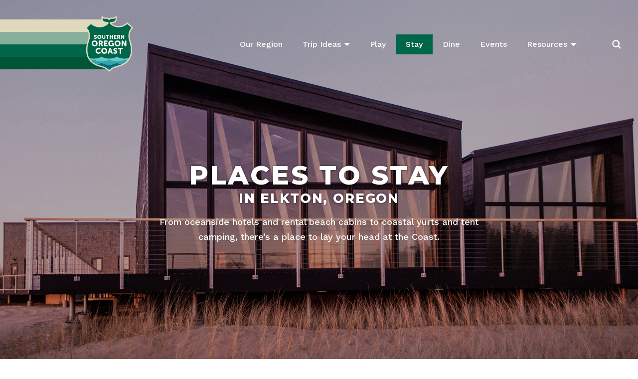

--- FILE ---
content_type: text/html; charset=UTF-8
request_url: https://travelsouthernoregoncoast.com/accommodations/elkton/
body_size: 19169
content:
<!DOCTYPE html>
<html lang="en-US">
<head>
	<meta charset="UTF-8">
	<meta name="viewport" content="width=device-width, initial-scale=1, shrink-to-fit=no">
	<link rel="profile" href="http://gmpg.org/xfn/11">
  <link rel="apple-touch-icon" sizes="180x180" href="/apple-touch-icon.png">
  <link rel="icon" type="image/png" sizes="32x32" href="/favicon-32x32.png">
  <link rel="icon" type="image/png" sizes="16x16" href="/favicon-16x16.png">
  <link rel="manifest" href="/site.webmanifest">
  <link rel="mask-icon" href="/safari-pinned-tab.svg" color="#5bbad5">
  <meta name="msapplication-TileColor" content="#da532c">
  <meta name="theme-color" content="#ffffff">
    <link rel="preconnect" href="https://fonts.gstatic.com">
  <link href="https://fonts.googleapis.com/css2?family=Montserrat:ital,wght@0,400;0,600;0,700;0,800;1,400&family=Oswald:wght@500&family=Work+Sans:ital,wght@0,400;0,500;0,700;1,400;1,700&display=swap" rel="stylesheet">
    <link rel="preconnect" href="https://d3uw6f38ocgirn.cloudfront.net" crossorigin>
	<meta name='robots' content='index, follow, max-image-preview:large, max-snippet:-1, max-video-preview:-1' />
	<style>img:is([sizes="auto" i], [sizes^="auto," i]) { contain-intrinsic-size: 3000px 1500px }</style>
	
            <script data-no-defer="1" data-ezscrex="false" data-cfasync="false" data-pagespeed-no-defer data-cookieconsent="ignore">
                var ctPublicFunctions = {"_ajax_nonce":"6c5ef99704","_rest_nonce":"1e1c28ca2f","_ajax_url":"\/wp-admin\/admin-ajax.php","_rest_url":"https:\/\/travelsouthernoregoncoast.com\/wp-json\/","data__cookies_type":"native","data__ajax_type":"rest","data__bot_detector_enabled":0,"data__frontend_data_log_enabled":1,"cookiePrefix":"","wprocket_detected":false,"host_url":"travelsouthernoregoncoast.com","text__ee_click_to_select":"Click to select the whole data","text__ee_original_email":"The complete one is","text__ee_got_it":"Got it","text__ee_blocked":"Blocked","text__ee_cannot_connect":"Cannot connect","text__ee_cannot_decode":"Can not decode email. Unknown reason","text__ee_email_decoder":"CleanTalk email decoder","text__ee_wait_for_decoding":"The magic is on the way!","text__ee_decoding_process":"Please wait a few seconds while we decode the contact data."}
            </script>
        
            <script data-no-defer="1" data-ezscrex="false" data-cfasync="false" data-pagespeed-no-defer data-cookieconsent="ignore">
                var ctPublic = {"_ajax_nonce":"6c5ef99704","settings__forms__check_internal":"0","settings__forms__check_external":"0","settings__forms__force_protection":0,"settings__forms__search_test":"0","settings__data__bot_detector_enabled":0,"settings__sfw__anti_crawler":0,"blog_home":"https:\/\/travelsouthernoregoncoast.com\/","pixel__setting":"0","pixel__enabled":false,"pixel__url":null,"data__email_check_before_post":"1","data__email_check_exist_post":0,"data__cookies_type":"native","data__key_is_ok":true,"data__visible_fields_required":true,"wl_brandname":"Anti-Spam by CleanTalk","wl_brandname_short":"CleanTalk","ct_checkjs_key":"a6d212825b5f868a9392899bbc21e71903b4f5dd54f1c61796a1da462d4ec543","emailEncoderPassKey":"7b5b06dd73798030c8ce9c10e3b73dd2","bot_detector_forms_excluded":"W10=","advancedCacheExists":true,"varnishCacheExists":false,"wc_ajax_add_to_cart":false,"theRealPerson":{"phrases":{"trpHeading":"The Real Person Badge!","trpContent1":"The commenter acts as a real person and verified as not a bot.","trpContent2":"Passed all tests against spam bots. Anti-Spam by CleanTalk.","trpContentLearnMore":"Learn more"},"trpContentLink":"https:\/\/cleantalk.org\/the-real-person?utm_id=&amp;utm_term=&amp;utm_source=admin_side&amp;utm_medium=trp_badge&amp;utm_content=trp_badge_link_click&amp;utm_campaign=apbct_links","imgPersonUrl":"https:\/\/travelsouthernoregoncoast.com\/wp-content\/plugins\/cleantalk-spam-protect\/css\/images\/real_user.svg","imgShieldUrl":"https:\/\/travelsouthernoregoncoast.com\/wp-content\/plugins\/cleantalk-spam-protect\/css\/images\/shield.svg"}}
            </script>
        
	<!-- This site is optimized with the Yoast SEO plugin v26.2 - https://yoast.com/wordpress/plugins/seo/ -->
	<title>Elkton - Travel Southern Oregon Coast</title>
	<meta name="description" content="Welcome to the Southern Oregon Coast! Plan your adventure. Read: Elkton" />
	<link rel="canonical" href="https://travelsouthernoregoncoast.com/accommodations/elkton/" />
	<meta property="og:locale" content="en_US" />
	<meta property="og:type" content="article" />
	<meta property="og:title" content="Elkton - Travel Southern Oregon Coast" />
	<meta property="og:description" content="Welcome to the Southern Oregon Coast! Plan your adventure. Read: Elkton" />
	<meta property="og:url" content="https://travelsouthernoregoncoast.com/accommodations/elkton/" />
	<meta property="og:site_name" content="Travel Southern Oregon Coast" />
	<meta property="article:publisher" content="https://www.facebook.com/SouthernOregonCoast" />
	<meta property="og:image" content="https://travelsouthernoregoncoast.com/wp-content/uploads/2022/09/logo-tsoc.jpg" />
	<meta property="og:image:width" content="500" />
	<meta property="og:image:height" content="584" />
	<meta property="og:image:type" content="image/jpeg" />
	<meta name="twitter:card" content="summary_large_image" />
	<script type="application/ld+json" class="yoast-schema-graph">{"@context":"https://schema.org","@graph":[{"@type":"WebPage","@id":"https://travelsouthernoregoncoast.com/accommodations/elkton/","url":"https://travelsouthernoregoncoast.com/accommodations/elkton/","name":"Elkton - Travel Southern Oregon Coast","isPartOf":{"@id":"https://travelsouthernoregoncoast.com/#website"},"datePublished":"2021-10-07T23:31:25+00:00","description":"Welcome to the Southern Oregon Coast! Plan your adventure. Read: Elkton","breadcrumb":{"@id":"https://travelsouthernoregoncoast.com/accommodations/elkton/#breadcrumb"},"inLanguage":"en-US","potentialAction":[{"@type":"ReadAction","target":["https://travelsouthernoregoncoast.com/accommodations/elkton/"]}]},{"@type":"BreadcrumbList","@id":"https://travelsouthernoregoncoast.com/accommodations/elkton/#breadcrumb","itemListElement":[{"@type":"ListItem","position":1,"name":"Home","item":"https://travelsouthernoregoncoast.com/"},{"@type":"ListItem","position":2,"name":"Stay On The Coast &#8211; Find A Place To Stay","item":"https://travelsouthernoregoncoast.com/accommodations/"},{"@type":"ListItem","position":3,"name":"Elkton"}]},{"@type":"WebSite","@id":"https://travelsouthernoregoncoast.com/#website","url":"https://travelsouthernoregoncoast.com/","name":"Travel Southern Oregon Coast","description":"Traveling the Southern Oregon Coast from Reedsport to Brookings, Oregon","publisher":{"@id":"https://travelsouthernoregoncoast.com/#organization"},"potentialAction":[{"@type":"SearchAction","target":{"@type":"EntryPoint","urlTemplate":"https://travelsouthernoregoncoast.com/?s={search_term_string}"},"query-input":{"@type":"PropertyValueSpecification","valueRequired":true,"valueName":"search_term_string"}}],"inLanguage":"en-US"},{"@type":"Organization","@id":"https://travelsouthernoregoncoast.com/#organization","name":"Travel Southern Oregon Coast","url":"https://travelsouthernoregoncoast.com/","logo":{"@type":"ImageObject","inLanguage":"en-US","@id":"https://travelsouthernoregoncoast.com/#/schema/logo/image/","url":"https://travelsouthernoregoncoast.com/wp-content/uploads/2022/09/logo-tsoc.jpg","contentUrl":"https://travelsouthernoregoncoast.com/wp-content/uploads/2022/09/logo-tsoc.jpg","width":500,"height":584,"caption":"Travel Southern Oregon Coast"},"image":{"@id":"https://travelsouthernoregoncoast.com/#/schema/logo/image/"},"sameAs":["https://www.facebook.com/SouthernOregonCoast","https://instagram.com/southernoregoncoast/","https://www.youtube.com/channel/UCPBsQG8gU_O3ZLfSLuqJWGA"]}]}</script>
	<!-- / Yoast SEO plugin. -->


<link rel='dns-prefetch' href='//ajax.googleapis.com' />
		<style>
			.lazyload,
			.lazyloading {
				max-width: 100%;
			}
		</style>
		<link rel='stylesheet' id='sbi_styles-css' href='https://travelsouthernoregoncoast.com/wp-content/plugins/instagram-feed/css/sbi-styles.min.css?ver=6.9.1' type='text/css' media='all' />
<link rel='stylesheet' id='wp-block-library-css' href='https://travelsouthernoregoncoast.com/wp-includes/css/dist/block-library/style.min.css?ver=6.8.3' type='text/css' media='all' />
<style id='wp-block-library-theme-inline-css' type='text/css'>
.wp-block-audio :where(figcaption){color:#555;font-size:13px;text-align:center}.is-dark-theme .wp-block-audio :where(figcaption){color:#ffffffa6}.wp-block-audio{margin:0 0 1em}.wp-block-code{border:1px solid #ccc;border-radius:4px;font-family:Menlo,Consolas,monaco,monospace;padding:.8em 1em}.wp-block-embed :where(figcaption){color:#555;font-size:13px;text-align:center}.is-dark-theme .wp-block-embed :where(figcaption){color:#ffffffa6}.wp-block-embed{margin:0 0 1em}.blocks-gallery-caption{color:#555;font-size:13px;text-align:center}.is-dark-theme .blocks-gallery-caption{color:#ffffffa6}:root :where(.wp-block-image figcaption){color:#555;font-size:13px;text-align:center}.is-dark-theme :root :where(.wp-block-image figcaption){color:#ffffffa6}.wp-block-image{margin:0 0 1em}.wp-block-pullquote{border-bottom:4px solid;border-top:4px solid;color:currentColor;margin-bottom:1.75em}.wp-block-pullquote cite,.wp-block-pullquote footer,.wp-block-pullquote__citation{color:currentColor;font-size:.8125em;font-style:normal;text-transform:uppercase}.wp-block-quote{border-left:.25em solid;margin:0 0 1.75em;padding-left:1em}.wp-block-quote cite,.wp-block-quote footer{color:currentColor;font-size:.8125em;font-style:normal;position:relative}.wp-block-quote:where(.has-text-align-right){border-left:none;border-right:.25em solid;padding-left:0;padding-right:1em}.wp-block-quote:where(.has-text-align-center){border:none;padding-left:0}.wp-block-quote.is-large,.wp-block-quote.is-style-large,.wp-block-quote:where(.is-style-plain){border:none}.wp-block-search .wp-block-search__label{font-weight:700}.wp-block-search__button{border:1px solid #ccc;padding:.375em .625em}:where(.wp-block-group.has-background){padding:1.25em 2.375em}.wp-block-separator.has-css-opacity{opacity:.4}.wp-block-separator{border:none;border-bottom:2px solid;margin-left:auto;margin-right:auto}.wp-block-separator.has-alpha-channel-opacity{opacity:1}.wp-block-separator:not(.is-style-wide):not(.is-style-dots){width:100px}.wp-block-separator.has-background:not(.is-style-dots){border-bottom:none;height:1px}.wp-block-separator.has-background:not(.is-style-wide):not(.is-style-dots){height:2px}.wp-block-table{margin:0 0 1em}.wp-block-table td,.wp-block-table th{word-break:normal}.wp-block-table :where(figcaption){color:#555;font-size:13px;text-align:center}.is-dark-theme .wp-block-table :where(figcaption){color:#ffffffa6}.wp-block-video :where(figcaption){color:#555;font-size:13px;text-align:center}.is-dark-theme .wp-block-video :where(figcaption){color:#ffffffa6}.wp-block-video{margin:0 0 1em}:root :where(.wp-block-template-part.has-background){margin-bottom:0;margin-top:0;padding:1.25em 2.375em}
</style>
<style id='classic-theme-styles-inline-css' type='text/css'>
/*! This file is auto-generated */
.wp-block-button__link{color:#fff;background-color:#32373c;border-radius:9999px;box-shadow:none;text-decoration:none;padding:calc(.667em + 2px) calc(1.333em + 2px);font-size:1.125em}.wp-block-file__button{background:#32373c;color:#fff;text-decoration:none}
</style>
<style id='safe-svg-svg-icon-style-inline-css' type='text/css'>
.safe-svg-cover{text-align:center}.safe-svg-cover .safe-svg-inside{display:inline-block;max-width:100%}.safe-svg-cover svg{fill:currentColor;height:100%;max-height:100%;max-width:100%;width:100%}

</style>
<style id='global-styles-inline-css' type='text/css'>
:root{--wp--preset--aspect-ratio--square: 1;--wp--preset--aspect-ratio--4-3: 4/3;--wp--preset--aspect-ratio--3-4: 3/4;--wp--preset--aspect-ratio--3-2: 3/2;--wp--preset--aspect-ratio--2-3: 2/3;--wp--preset--aspect-ratio--16-9: 16/9;--wp--preset--aspect-ratio--9-16: 9/16;--wp--preset--color--black: #000000;--wp--preset--color--cyan-bluish-gray: #abb8c3;--wp--preset--color--white: #ffffff;--wp--preset--color--pale-pink: #f78da7;--wp--preset--color--vivid-red: #cf2e2e;--wp--preset--color--luminous-vivid-orange: #ff6900;--wp--preset--color--luminous-vivid-amber: #fcb900;--wp--preset--color--light-green-cyan: #7bdcb5;--wp--preset--color--vivid-green-cyan: #00d084;--wp--preset--color--pale-cyan-blue: #8ed1fc;--wp--preset--color--vivid-cyan-blue: #0693e3;--wp--preset--color--vivid-purple: #9b51e0;--wp--preset--gradient--vivid-cyan-blue-to-vivid-purple: linear-gradient(135deg,rgba(6,147,227,1) 0%,rgb(155,81,224) 100%);--wp--preset--gradient--light-green-cyan-to-vivid-green-cyan: linear-gradient(135deg,rgb(122,220,180) 0%,rgb(0,208,130) 100%);--wp--preset--gradient--luminous-vivid-amber-to-luminous-vivid-orange: linear-gradient(135deg,rgba(252,185,0,1) 0%,rgba(255,105,0,1) 100%);--wp--preset--gradient--luminous-vivid-orange-to-vivid-red: linear-gradient(135deg,rgba(255,105,0,1) 0%,rgb(207,46,46) 100%);--wp--preset--gradient--very-light-gray-to-cyan-bluish-gray: linear-gradient(135deg,rgb(238,238,238) 0%,rgb(169,184,195) 100%);--wp--preset--gradient--cool-to-warm-spectrum: linear-gradient(135deg,rgb(74,234,220) 0%,rgb(151,120,209) 20%,rgb(207,42,186) 40%,rgb(238,44,130) 60%,rgb(251,105,98) 80%,rgb(254,248,76) 100%);--wp--preset--gradient--blush-light-purple: linear-gradient(135deg,rgb(255,206,236) 0%,rgb(152,150,240) 100%);--wp--preset--gradient--blush-bordeaux: linear-gradient(135deg,rgb(254,205,165) 0%,rgb(254,45,45) 50%,rgb(107,0,62) 100%);--wp--preset--gradient--luminous-dusk: linear-gradient(135deg,rgb(255,203,112) 0%,rgb(199,81,192) 50%,rgb(65,88,208) 100%);--wp--preset--gradient--pale-ocean: linear-gradient(135deg,rgb(255,245,203) 0%,rgb(182,227,212) 50%,rgb(51,167,181) 100%);--wp--preset--gradient--electric-grass: linear-gradient(135deg,rgb(202,248,128) 0%,rgb(113,206,126) 100%);--wp--preset--gradient--midnight: linear-gradient(135deg,rgb(2,3,129) 0%,rgb(40,116,252) 100%);--wp--preset--font-size--small: 13px;--wp--preset--font-size--medium: 20px;--wp--preset--font-size--large: 36px;--wp--preset--font-size--x-large: 42px;--wp--preset--spacing--20: 0.44rem;--wp--preset--spacing--30: 0.67rem;--wp--preset--spacing--40: 1rem;--wp--preset--spacing--50: 1.5rem;--wp--preset--spacing--60: 2.25rem;--wp--preset--spacing--70: 3.38rem;--wp--preset--spacing--80: 5.06rem;--wp--preset--shadow--natural: 6px 6px 9px rgba(0, 0, 0, 0.2);--wp--preset--shadow--deep: 12px 12px 50px rgba(0, 0, 0, 0.4);--wp--preset--shadow--sharp: 6px 6px 0px rgba(0, 0, 0, 0.2);--wp--preset--shadow--outlined: 6px 6px 0px -3px rgba(255, 255, 255, 1), 6px 6px rgba(0, 0, 0, 1);--wp--preset--shadow--crisp: 6px 6px 0px rgba(0, 0, 0, 1);}:where(.is-layout-flex){gap: 0.5em;}:where(.is-layout-grid){gap: 0.5em;}body .is-layout-flex{display: flex;}.is-layout-flex{flex-wrap: wrap;align-items: center;}.is-layout-flex > :is(*, div){margin: 0;}body .is-layout-grid{display: grid;}.is-layout-grid > :is(*, div){margin: 0;}:where(.wp-block-columns.is-layout-flex){gap: 2em;}:where(.wp-block-columns.is-layout-grid){gap: 2em;}:where(.wp-block-post-template.is-layout-flex){gap: 1.25em;}:where(.wp-block-post-template.is-layout-grid){gap: 1.25em;}.has-black-color{color: var(--wp--preset--color--black) !important;}.has-cyan-bluish-gray-color{color: var(--wp--preset--color--cyan-bluish-gray) !important;}.has-white-color{color: var(--wp--preset--color--white) !important;}.has-pale-pink-color{color: var(--wp--preset--color--pale-pink) !important;}.has-vivid-red-color{color: var(--wp--preset--color--vivid-red) !important;}.has-luminous-vivid-orange-color{color: var(--wp--preset--color--luminous-vivid-orange) !important;}.has-luminous-vivid-amber-color{color: var(--wp--preset--color--luminous-vivid-amber) !important;}.has-light-green-cyan-color{color: var(--wp--preset--color--light-green-cyan) !important;}.has-vivid-green-cyan-color{color: var(--wp--preset--color--vivid-green-cyan) !important;}.has-pale-cyan-blue-color{color: var(--wp--preset--color--pale-cyan-blue) !important;}.has-vivid-cyan-blue-color{color: var(--wp--preset--color--vivid-cyan-blue) !important;}.has-vivid-purple-color{color: var(--wp--preset--color--vivid-purple) !important;}.has-black-background-color{background-color: var(--wp--preset--color--black) !important;}.has-cyan-bluish-gray-background-color{background-color: var(--wp--preset--color--cyan-bluish-gray) !important;}.has-white-background-color{background-color: var(--wp--preset--color--white) !important;}.has-pale-pink-background-color{background-color: var(--wp--preset--color--pale-pink) !important;}.has-vivid-red-background-color{background-color: var(--wp--preset--color--vivid-red) !important;}.has-luminous-vivid-orange-background-color{background-color: var(--wp--preset--color--luminous-vivid-orange) !important;}.has-luminous-vivid-amber-background-color{background-color: var(--wp--preset--color--luminous-vivid-amber) !important;}.has-light-green-cyan-background-color{background-color: var(--wp--preset--color--light-green-cyan) !important;}.has-vivid-green-cyan-background-color{background-color: var(--wp--preset--color--vivid-green-cyan) !important;}.has-pale-cyan-blue-background-color{background-color: var(--wp--preset--color--pale-cyan-blue) !important;}.has-vivid-cyan-blue-background-color{background-color: var(--wp--preset--color--vivid-cyan-blue) !important;}.has-vivid-purple-background-color{background-color: var(--wp--preset--color--vivid-purple) !important;}.has-black-border-color{border-color: var(--wp--preset--color--black) !important;}.has-cyan-bluish-gray-border-color{border-color: var(--wp--preset--color--cyan-bluish-gray) !important;}.has-white-border-color{border-color: var(--wp--preset--color--white) !important;}.has-pale-pink-border-color{border-color: var(--wp--preset--color--pale-pink) !important;}.has-vivid-red-border-color{border-color: var(--wp--preset--color--vivid-red) !important;}.has-luminous-vivid-orange-border-color{border-color: var(--wp--preset--color--luminous-vivid-orange) !important;}.has-luminous-vivid-amber-border-color{border-color: var(--wp--preset--color--luminous-vivid-amber) !important;}.has-light-green-cyan-border-color{border-color: var(--wp--preset--color--light-green-cyan) !important;}.has-vivid-green-cyan-border-color{border-color: var(--wp--preset--color--vivid-green-cyan) !important;}.has-pale-cyan-blue-border-color{border-color: var(--wp--preset--color--pale-cyan-blue) !important;}.has-vivid-cyan-blue-border-color{border-color: var(--wp--preset--color--vivid-cyan-blue) !important;}.has-vivid-purple-border-color{border-color: var(--wp--preset--color--vivid-purple) !important;}.has-vivid-cyan-blue-to-vivid-purple-gradient-background{background: var(--wp--preset--gradient--vivid-cyan-blue-to-vivid-purple) !important;}.has-light-green-cyan-to-vivid-green-cyan-gradient-background{background: var(--wp--preset--gradient--light-green-cyan-to-vivid-green-cyan) !important;}.has-luminous-vivid-amber-to-luminous-vivid-orange-gradient-background{background: var(--wp--preset--gradient--luminous-vivid-amber-to-luminous-vivid-orange) !important;}.has-luminous-vivid-orange-to-vivid-red-gradient-background{background: var(--wp--preset--gradient--luminous-vivid-orange-to-vivid-red) !important;}.has-very-light-gray-to-cyan-bluish-gray-gradient-background{background: var(--wp--preset--gradient--very-light-gray-to-cyan-bluish-gray) !important;}.has-cool-to-warm-spectrum-gradient-background{background: var(--wp--preset--gradient--cool-to-warm-spectrum) !important;}.has-blush-light-purple-gradient-background{background: var(--wp--preset--gradient--blush-light-purple) !important;}.has-blush-bordeaux-gradient-background{background: var(--wp--preset--gradient--blush-bordeaux) !important;}.has-luminous-dusk-gradient-background{background: var(--wp--preset--gradient--luminous-dusk) !important;}.has-pale-ocean-gradient-background{background: var(--wp--preset--gradient--pale-ocean) !important;}.has-electric-grass-gradient-background{background: var(--wp--preset--gradient--electric-grass) !important;}.has-midnight-gradient-background{background: var(--wp--preset--gradient--midnight) !important;}.has-small-font-size{font-size: var(--wp--preset--font-size--small) !important;}.has-medium-font-size{font-size: var(--wp--preset--font-size--medium) !important;}.has-large-font-size{font-size: var(--wp--preset--font-size--large) !important;}.has-x-large-font-size{font-size: var(--wp--preset--font-size--x-large) !important;}
:where(.wp-block-post-template.is-layout-flex){gap: 1.25em;}:where(.wp-block-post-template.is-layout-grid){gap: 1.25em;}
:where(.wp-block-columns.is-layout-flex){gap: 2em;}:where(.wp-block-columns.is-layout-grid){gap: 2em;}
:root :where(.wp-block-pullquote){font-size: 1.5em;line-height: 1.6;}
</style>
<link rel='stylesheet' id='cleantalk-public-css-css' href='https://travelsouthernoregoncoast.com/wp-content/plugins/cleantalk-spam-protect/css/cleantalk-public.min.css?ver=6.66_1761670801' type='text/css' media='all' />
<link rel='stylesheet' id='cleantalk-email-decoder-css-css' href='https://travelsouthernoregoncoast.com/wp-content/plugins/cleantalk-spam-protect/css/cleantalk-email-decoder.min.css?ver=6.66_1761670801' type='text/css' media='all' />
<link rel='stylesheet' id='cleantalk-trp-css-css' href='https://travelsouthernoregoncoast.com/wp-content/plugins/cleantalk-spam-protect/css/cleantalk-trp.min.css?ver=6.66_1761670801' type='text/css' media='all' />
<link rel='stylesheet' id='cardwellpress-styles-css' href='https://travelsouthernoregoncoast.com/wp-content/themes/cardwellpress/assets/css/theme.css?ver=1.1.0.1672938025' type='text/css' media='all' />
<script type="text/javascript" src="https://travelsouthernoregoncoast.com/wp-content/plugins/cleantalk-spam-protect/js/apbct-public-bundle_gathering.min.js?ver=6.66_1761670801" id="apbct-public-bundle_gathering.min-js-js"></script>
<script type="text/javascript" src="https://ajax.googleapis.com/ajax/libs/jquery/3.3.1/jquery.min.js?ver=3.3.1" id="jquery-js"></script>
<link rel="https://api.w.org/" href="https://travelsouthernoregoncoast.com/wp-json/" /><link rel="alternate" title="JSON" type="application/json" href="https://travelsouthernoregoncoast.com/wp-json/wp/v2/pages/419731" /><link rel="alternate" title="oEmbed (JSON)" type="application/json+oembed" href="https://travelsouthernoregoncoast.com/wp-json/oembed/1.0/embed?url=https%3A%2F%2Ftravelsouthernoregoncoast.com%2Faccommodations%2Felkton%2F" />
<link rel="alternate" title="oEmbed (XML)" type="text/xml+oembed" href="https://travelsouthernoregoncoast.com/wp-json/oembed/1.0/embed?url=https%3A%2F%2Ftravelsouthernoregoncoast.com%2Faccommodations%2Felkton%2F&#038;format=xml" />
		<script>
			document.documentElement.className = document.documentElement.className.replace('no-js', 'js');
		</script>
				<style>
			.no-js img.lazyload {
				display: none;
			}

			figure.wp-block-image img.lazyloading {
				min-width: 150px;
			}

			.lazyload,
			.lazyloading {
				--smush-placeholder-width: 100px;
				--smush-placeholder-aspect-ratio: 1/1;
				width: var(--smush-image-width, var(--smush-placeholder-width)) !important;
				aspect-ratio: var(--smush-image-aspect-ratio, var(--smush-placeholder-aspect-ratio)) !important;
			}

						.lazyload, .lazyloading {
				opacity: 0;
			}

			.lazyloaded {
				opacity: 1;
				transition: opacity 400ms;
				transition-delay: 0ms;
			}

					</style>
		<meta name="mobile-web-app-capable" content="yes">
<meta name="apple-mobile-web-app-capable" content="yes">
<meta name="apple-mobile-web-app-title" content="Travel Southern Oregon Coast - Traveling the Southern Oregon Coast from Reedsport to Brookings, Oregon">
    <link rel="preconnect" href="https://www.googletagmanager.com">
<!-- Google Tag Manager - with GA4 tagged -->
<script>(function(w,d,s,l,i){w[l]=w[l]||[];w[l].push({'gtm.start':
new Date().getTime(),event:'gtm.js'});var f=d.getElementsByTagName(s)[0],
j=d.createElement(s),dl=l!='dataLayer'?'&l='+l:'';j.async=true;j.src=
'https://www.googletagmanager.com/gtm.js?id='+i+dl;f.parentNode.insertBefore(j,f);
})(window,document,'script','dataLayer','GTM-MNMQC6T');</script>
<!-- End Google Tag Manager -->
<!-- Meta Pixel Code from digilant.com  -->
<script>
!function(f,b,e,v,n,t,s)
{if(f.fbq)return;n=f.fbq=function(){n.callMethod?
n.callMethod.apply(n,arguments):n.queue.push(arguments)};
if(!f._fbq)f._fbq=n;n.push=n;n.loaded=!0;n.version='2.0';
n.queue=[];t=b.createElement(e);t.async=!0;
t.src=v;s=b.getElementsByTagName(e)[0];
s.parentNode.insertBefore(t,s)}(window,document,'script',
'https://connect.facebook.net/en_US/fbevents.js');
 fbq('init', '682290673141468'); 
fbq('track', 'PageView');
</script><!-- TSOC Site Retargeting -->
<script type="text/javascript">
    window._adftrack = Array.isArray(window._adftrack) ? window._adftrack : (window._adftrack ? [window._adftrack] : []);
    window._adftrack.push({
        HttpHost: 'a2.adform.net',
        pm: 3519712,
        divider: encodeURIComponent('|'),
        pagename: encodeURIComponent('TSOC Site Retargeting')
    });
    (function () { var s = document.createElement('script'); s.type = 'text/javascript'; s.async = true; s.src = 'https://s2.adform.net/banners/scripts/st/trackpoint-async.js'; var x = document.getElementsByTagName('script')[0]; x.parentNode.insertBefore(s, x); })();

</script></head>

<body class="wp-singular page-template page-template-page-directory-stay-city page-template-page-directory-stay-city-php page page-id-419731 page-child parent-pageid-4 wp-embed-responsive wp-theme-cardwellpress group-blog pg-elkton reverse-navbar">
  <!-- Google Tag Manager (noscript) -->
  <noscript><iframe src="https://www.googletagmanager.com/ns.html?id=GTM-MNMQC6T"
  height="0" width="0" style="display:none;visibility:hidden"></iframe></noscript>
  <!-- End Google Tag Manager (noscript) -->
<!-- Meta Pixel Code from digilant.com  -->
<noscript>
 <img height="1" width="1" 
src="https://www.facebook.com/tr?id=682290673141468&ev=PageView
&noscript=1"/>
</noscript><!-- TSOC Site Retargeting -->
<noscript>
    <p style="margin:0;padding:0;border:0;">
        <img src="https://a2.adform.net/Serving/TrackPoint/?pm=3519712&ADFPageName=TSOC%20Site%20Retargeting&ADFdivider=|" width="1" height="1" alt="" />
    </p>
</noscript>
<!--[if IE]>
  <p class="browserupgrade">You are using an <strong>outdated</strong> browser. Please <a href="https://browsehappy.com/">upgrade your browser</a> to improve your experience and security.</p>
<![endif]-->
<noscript><p class="browsehappy">For full functionality of this site please enable JavaScript <a href="http://enable-javascript.com/">Here</a></p></noscript>
<div class="site" id="page">
	<a class="skip-link sr-only sr-only-focusable" href="#main">Skip to content</a>

	
  <div class="sitehdr" id="sitehdr">
      	<!-- Navbar: Main -->
  	<nav class="navbar navbar--main navbar-expand-xl navbar-light" id="navbar-main">
  		<div class="container-fluid">

  			<!-- logo -->
  			<a class="navbar-brand navbar__logo" rel="home" href="https://travelsouthernoregoncoast.com/" title="Travel Southern Oregon Coast" itemprop="url">
          <span class="navbar__logo-img-wrap"><img src="https://travelsouthernoregoncoast.com/wp-content/themes/cardwellpress/assets/img/logo-tsoc.svg" alt="Travel Southern Oregon Coast logo"></span>
        </a>

  			<div class="navbar-nav-btns-wrap">
          <div class="collapse navbar-collapse" id="navbarNavDropdown">
            <div class="navbar-collapse__inner">

            <!-- close menu -->
            <button class="btn-plain navbar-toggler navbar__menu-toggle navbar__menu-toggle--close" type="button" data-toggle="collapse" data-target="#navbarNavDropdown" aria-controls="navbarNavDropdown" aria-expanded="false" aria-label="Toggle navigation">
              &times;
            </button>

      			<ul id="main-menu" class="navbar-nav main-menu"><li itemscope="itemscope" itemtype="https://www.schema.org/SiteNavigationElement" id="menu-item-389813" class="menu-item menu-item-type-post_type menu-item-object-page menu-item-389813 nav-item"><a title="Our Region" href="https://travelsouthernoregoncoast.com/south-coast-region/" class="nav-link">Our Region</a></li>
<li itemscope="itemscope" itemtype="https://www.schema.org/SiteNavigationElement" id="menu-item-389836" class="menu-item menu-item-type-custom menu-item-object-custom menu-item-has-children dropdown menu-item-389836 nav-item"><a title="Trip Ideas" href="#" data-toggle="dropdown" aria-haspopup="true" aria-expanded="false" class="dropdown-toggle nav-link" id="menu-item-dropdown-389836">Trip Ideas</a>
<ul class="dropdown-menu" aria-labelledby="menu-item-dropdown-389836" role="menu">
	<li itemscope="itemscope" itemtype="https://www.schema.org/SiteNavigationElement" id="menu-item-389838" class="menu-item menu-item-type-post_type menu-item-object-page menu-item-389838 nav-item"><a title="Travel Ideas &amp; Itineraries" href="https://travelsouthernoregoncoast.com/travel-guides/" class="dropdown-item">Travel Ideas &amp; Itineraries</a></li>
	<li itemscope="itemscope" itemtype="https://www.schema.org/SiteNavigationElement" id="menu-item-389835" class="menu-item menu-item-type-post_type menu-item-object-page menu-item-389835 nav-item"><a title="View Travel Guides" href="https://travelsouthernoregoncoast.com/request-info/" class="dropdown-item">View Travel Guides</a></li>
	<li itemscope="itemscope" itemtype="https://www.schema.org/SiteNavigationElement" id="menu-item-480321" class="menu-item menu-item-type-post_type menu-item-object-page menu-item-480321 nav-item"><a title="Mountain Biking" href="https://travelsouthernoregoncoast.com/mountain-biking-the-oregon-coast/" class="dropdown-item">Mountain Biking</a></li>
	<li itemscope="itemscope" itemtype="https://www.schema.org/SiteNavigationElement" id="menu-item-479903" class="menu-item menu-item-type-post_type menu-item-object-page menu-item-479903 nav-item"><a title="Cycling" href="https://travelsouthernoregoncoast.com/cycling/" class="dropdown-item">Cycling</a></li>
	<li itemscope="itemscope" itemtype="https://www.schema.org/SiteNavigationElement" id="menu-item-408951" class="menu-item menu-item-type-post_type menu-item-object-page menu-item-408951 nav-item"><a title="Kayaking + SUP" href="https://travelsouthernoregoncoast.com/south-coast-kayaking/" class="dropdown-item">Kayaking + SUP</a></li>
	<li itemscope="itemscope" itemtype="https://www.schema.org/SiteNavigationElement" id="menu-item-765152" class="menu-item menu-item-type-post_type menu-item-object-page menu-item-765152 nav-item"><a title="Southern Oregon Coast Windsports" href="https://travelsouthernoregoncoast.com/southern-oregon-coast-windsports/" class="dropdown-item">Southern Oregon Coast Windsports</a></li>
	<li itemscope="itemscope" itemtype="https://www.schema.org/SiteNavigationElement" id="menu-item-479889" class="menu-item menu-item-type-post_type menu-item-object-page menu-item-479889 nav-item"><a title="Lighthouses" href="https://travelsouthernoregoncoast.com/lighthouses/" class="dropdown-item">Lighthouses</a></li>
	<li itemscope="itemscope" itemtype="https://www.schema.org/SiteNavigationElement" id="menu-item-478590" class="menu-item menu-item-type-post_type menu-item-object-page menu-item-478590 nav-item"><a title="Wild Rivers Coast Food Trail" href="https://travelsouthernoregoncoast.com/wild-rivers-coast-food-trail/" class="dropdown-item">Wild Rivers Coast Food Trail</a></li>
	<li itemscope="itemscope" itemtype="https://www.schema.org/SiteNavigationElement" id="menu-item-409931" class="menu-item menu-item-type-post_type menu-item-object-page menu-item-409931 nav-item"><a title="Public Art Trail" href="https://travelsouthernoregoncoast.com/oregon-coast-public-art-trail/" class="dropdown-item">Public Art Trail</a></li>
	<li itemscope="itemscope" itemtype="https://www.schema.org/SiteNavigationElement" id="menu-item-590452" class="menu-item menu-item-type-post_type menu-item-object-page menu-item-590452 nav-item"><a title="Outdoor Recreation Map" href="https://travelsouthernoregoncoast.com/south-coast-outdoor-recreation-map/" class="dropdown-item">Outdoor Recreation Map</a></li>
</ul>
</li>
<li itemscope="itemscope" itemtype="https://www.schema.org/SiteNavigationElement" id="menu-item-389818" class="menu-item menu-item-type-post_type menu-item-object-page menu-item-389818 nav-item"><a title="Play" href="https://travelsouthernoregoncoast.com/activities/" class="nav-link">Play</a></li>
<li itemscope="itemscope" itemtype="https://www.schema.org/SiteNavigationElement" id="menu-item-389827" class="menu-item menu-item-type-post_type menu-item-object-page current-page-ancestor menu-item-389827 nav-item"><a title="Stay" href="https://travelsouthernoregoncoast.com/accommodations/" class="nav-link">Stay</a></li>
<li itemscope="itemscope" itemtype="https://www.schema.org/SiteNavigationElement" id="menu-item-389825" class="menu-item menu-item-type-post_type menu-item-object-page menu-item-389825 nav-item"><a title="Dine" href="https://travelsouthernoregoncoast.com/dine/" class="nav-link">Dine</a></li>
<li itemscope="itemscope" itemtype="https://www.schema.org/SiteNavigationElement" id="menu-item-389820" class="menu-item menu-item-type-post_type menu-item-object-page menu-item-389820 nav-item"><a title="Events" href="https://travelsouthernoregoncoast.com/events/" class="nav-link">Events</a></li>
<li itemscope="itemscope" itemtype="https://www.schema.org/SiteNavigationElement" id="menu-item-479219" class="menu-item menu-item-type-post_type menu-item-object-page menu-item-has-children dropdown menu-item-479219 nav-item"><a title="Resources" href="#" data-toggle="dropdown" aria-haspopup="true" aria-expanded="false" class="dropdown-toggle nav-link" id="menu-item-dropdown-479219">Resources</a>
<ul class="dropdown-menu" aria-labelledby="menu-item-dropdown-479219" role="menu">
	<li itemscope="itemscope" itemtype="https://www.schema.org/SiteNavigationElement" id="menu-item-479220" class="menu-item menu-item-type-post_type menu-item-object-page menu-item-479220 nav-item"><a title="Beach Safety" href="https://travelsouthernoregoncoast.com/visitor-resources/beach-safety/" class="dropdown-item">Beach Safety</a></li>
	<li itemscope="itemscope" itemtype="https://www.schema.org/SiteNavigationElement" id="menu-item-479222" class="menu-item menu-item-type-post_type menu-item-object-page menu-item-479222 nav-item"><a title="Travel Tips" href="https://travelsouthernoregoncoast.com/visitor-resources/travel-tips/" class="dropdown-item">Travel Tips</a></li>
	<li itemscope="itemscope" itemtype="https://www.schema.org/SiteNavigationElement" id="menu-item-514815" class="menu-item menu-item-type-post_type menu-item-object-page menu-item-514815 nav-item"><a title="Newsletter" href="https://travelsouthernoregoncoast.com/subscribe-travel-southern-oregon-coast-enews/" class="dropdown-item">Newsletter</a></li>
	<li itemscope="itemscope" itemtype="https://www.schema.org/SiteNavigationElement" id="menu-item-479223" class="menu-item menu-item-type-post_type menu-item-object-page menu-item-479223 nav-item"><a title="Visit Responsibly" href="https://travelsouthernoregoncoast.com/visitor-resources/stewardship/" class="dropdown-item">Visit Responsibly</a></li>
	<li itemscope="itemscope" itemtype="https://www.schema.org/SiteNavigationElement" id="menu-item-479224" class="menu-item menu-item-type-post_type menu-item-object-page menu-item-479224 nav-item"><a title="Facts &amp; FAQ" href="https://travelsouthernoregoncoast.com/visitor-resources/faq/" class="dropdown-item">Facts &amp; FAQ</a></li>
	<li itemscope="itemscope" itemtype="https://www.schema.org/SiteNavigationElement" id="menu-item-479225" class="menu-item menu-item-type-post_type menu-item-object-page menu-item-479225 nav-item"><a title="Transportation" href="https://travelsouthernoregoncoast.com/visitor-resources/transportation/" class="dropdown-item">Transportation</a></li>
	<li itemscope="itemscope" itemtype="https://www.schema.org/SiteNavigationElement" id="menu-item-479226" class="menu-item menu-item-type-post_type menu-item-object-page menu-item-479226 nav-item"><a title="Weather" href="https://travelsouthernoregoncoast.com/visitor-resources/weather/" class="dropdown-item">Weather</a></li>
	<li itemscope="itemscope" itemtype="https://www.schema.org/SiteNavigationElement" id="menu-item-479227" class="menu-item menu-item-type-post_type menu-item-object-page menu-item-479227 nav-item"><a title="Helpful Links" href="https://travelsouthernoregoncoast.com/visitor-resources/links/" class="dropdown-item">Helpful Links</a></li>
	<li itemscope="itemscope" itemtype="https://www.schema.org/SiteNavigationElement" id="menu-item-479228" class="menu-item menu-item-type-post_type menu-item-object-page menu-item-479228 nav-item"><a title="Beach Bill" href="https://travelsouthernoregoncoast.com/visitor-resources/oregon-beach-bill-50th-anniversary-celebration/" class="dropdown-item">Beach Bill</a></li>
	<li itemscope="itemscope" itemtype="https://www.schema.org/SiteNavigationElement" id="menu-item-651141" class="menu-item menu-item-type-post_type menu-item-object-page menu-item-651141 nav-item"><a title="As Featured In" href="https://travelsouthernoregoncoast.com/as-featured-in/" class="dropdown-item">As Featured In</a></li>
	<li itemscope="itemscope" itemtype="https://www.schema.org/SiteNavigationElement" id="menu-item-660383" class="menu-item menu-item-type-post_type menu-item-object-page menu-item-660383 nav-item"><a title="Outdoor Recreation Map" href="https://travelsouthernoregoncoast.com/south-coast-outdoor-recreation-map/" class="dropdown-item">Outdoor Recreation Map</a></li>
</ul>
</li>
</ul>            </div><!--/navbar-collapse__inner-->
          </div><!--/navbar-collapse-->

          <div class="navbar__buttons">
            <!-- search toggle -->
            <button type="button" class="btn btn-link navbar__search-toggle" data-toggle="modal" data-target="#modal-search">
              <svg viewBox="0 0 17 17" fill="none" xmlns="http://www.w3.org/2000/svg"><path d="M7.153.052a7.031 7.031 0 00.006 14.06 7.038 7.038 0 004.13-1.343l3.5 3.501c.43.43 1.13.43 1.56 0 .43-.43.43-1.13 0-1.56l-3.5-3.501A7.022 7.022 0 007.153.052zm0 11.854a4.824 4.824 0 110-9.649 4.824 4.824 0 010 9.65z" fill="#006649"/></svg>            </button>

      			<!-- menu toggle -->
      			<button class="btn-plain navbar-toggler navbar__menu-toggle navbar__menu-toggle--main" type="button" data-toggle="collapse" data-target="#navbarNavDropdown" aria-controls="navbarNavDropdown" aria-expanded="false" aria-label="Toggle navigation">
              <span class="navbar-toggler__inner">
              <svg viewBox="0 0 22 17" fill="none" xmlns="http://www.w3.org/2000/svg"><path d="M20.518.563H1.66a1.348 1.348 0 000 2.694h18.858a1.348 1.348 0 000-2.695zm0 6.735H1.66a1.348 1.348 0 000 2.694h18.858a1.348 1.348 0 000-2.694zM1.66 14.033h18.858a1.348 1.348 0 010 2.694H1.66a1.348 1.348 0 010-2.694z" fill="#fff"/></svg>              </span>
      			</button>
          </div>
        </div>

  		</div><!-- .container -->
  	</nav><!-- .site-navigation -->
  </div>

<!-- Search Modal -->
<div class="modal fade modal-search" id="modal-search" tabindex="-1" role="dialog" aria-labelledby="search" aria-hidden="true">
  <div class="modal-dialog modal-lg modal-dialog-centered" role="document">
    <div class="modal-content">
      <div class="modal-body">

        <form method="get" id="searchform" action="https://travelsouthernoregoncoast.com/" role="search">
          <label for="s">Type and press “Enter” to search.</label>
          <input class="field form-control searchform__input" id="s" name="s" type="text" value="">
        </form>

      </div>
    </div>
  </div>
</div>

	<section id="primary" class="content-area">
		<main id="main" class="site-main">
            <article id="post-419731" class="article--pg-stay post-419731 page type-page status-publish hentry ocv_city-elkton region-south-coast">

        <!-- Header -->
        <header class="mod mod-hdr mod-hdr--dir-city mod-hdr--elkton pg-header--dir mod-hdr--darken mod-hdr--darken--minor ">

  <div class="mod-hdr__inner">
    <div class="mod-hdr__inner__bg mod-hdr__inner__bg--md lazyload" style="background-image:inherit" data-bg-image="url(https://travelsouthernoregoncoast.com/wp-content/uploads/2022/09/Bay-Point-Landing-Coos-Bay-by-Jeremy-Fenske-crop.jpg)"></div>
    <div class="mod-hdr__inner__bg mod-hdr__inner__bg--sm lazyload" style="background-image:inherit" data-bg-image="url(https://travelsouthernoregoncoast.com/wp-content/uploads/2022/09/Bay-Point-Landing-Coos-Bay-by-Jeremy-Fenske-crop-500x234.jpg)"></div>
        <div class="container">
      <div class="row justify-content-center">
        <div class="col-12 col-md-10 col-lg-8">
    
          <h1 class="mod-hdr__hdr">
            Places to Stay                          <span class="mod-hdr__hdr__suffix">in Elkton, Oregon</span>
                      </h1>

                      <div class="mod-hdr__desc mod-hdr__desc--desktop"><p>From oceanside hotels and rental beach cabins to coastal yurts and tent camping, there’s a place to lay your head at the Coast.</p>
</div>
          
            </div><!-- /.col -->
      </div><!-- /.row -->
    </div><!-- /.container -->
    
          <div class="mod-hdr__credit">Bay Point Landing, Coos Bay, by Jeremy Fenske</div>
      </div><!-- /.mod-hdr__inner -->

    <div class="container">
    <div class="row">
      <div class="col-12">
            <div class="mod-hdr__desc mod-hdr__desc--mobile"><p>From oceanside hotels and rental beach cabins to coastal yurts and tent camping, there’s a place to lay your head at the Coast.</p>
</div>
            </div><!-- /.col -->
    </div><!-- /.row -->
  </div><!-- /.container -->
  
</header><!--/mod-hdr-->

      	<div class="entry-content pg-content pg-content--dir">

          <!-- filters -->
          <div class="dir-filters">
            <div class="container">
              <div class="row">
                <div class="col-12">

                  <h2 class="dir-filters__hdr">Find Lodging on the Oregon Coast</h2>

                </div><!-- /.col -->
                <div class="col-12">

                                    <div class="facetwp-selections"></div>                  
                </div><!-- /.col -->
              </div><!-- /.row -->
              <div class="row justify-content-center">
                <div class="col-11 col-md-6 col-lg-3">

                  <div class="dir-filters__nav dir-filters__nav--vc">
                    <label class="dir-filters__nav__label dir-filters__nav__label--select" for="dir-play-city">Select a City</label>
                    <select class="form-control dir-filters__nav__select add-fselect add-select-nav" id="dir-play-city">
                      <option  value="https://travelsouthernoregoncoast.com/accommodations/">All Cities</option><option  value="https://travelsouthernoregoncoast.com/accommodations/agness/">Agness</option><option  value="https://travelsouthernoregoncoast.com/accommodations/bandon/">Bandon</option><option  value="https://travelsouthernoregoncoast.com/accommodations/brookings/">Brookings</option><option  value="https://travelsouthernoregoncoast.com/accommodations/charleston/">Charleston</option><option  value="https://travelsouthernoregoncoast.com/accommodations/coos-bay/">Coos Bay</option><option  value="https://travelsouthernoregoncoast.com/accommodations/coquille/">Coquille</option><option  value="https://travelsouthernoregoncoast.com/accommodations/gold-beach/">Gold Beach</option><option  value="https://travelsouthernoregoncoast.com/accommodations/lakeside/">Lakeside</option><option  value="https://travelsouthernoregoncoast.com/accommodations/langlois/">Langlois</option><option  value="https://travelsouthernoregoncoast.com/accommodations/myrtle-point/">Myrtle Point</option><option  value="https://travelsouthernoregoncoast.com/accommodations/north-bend/">North Bend</option><option  value="https://travelsouthernoregoncoast.com/accommodations/port-orford/">Port Orford</option><option  value="https://travelsouthernoregoncoast.com/accommodations/powers/">Powers</option><option  value="https://travelsouthernoregoncoast.com/accommodations/reedsport/">Reedsport</option><option  value="https://travelsouthernoregoncoast.com/accommodations/winchester-bay/">Winchester Bay</option>                    </select>
                  </div>

                </div><!-- /.col -->
                <div class="col-12 col-lg-1">

                  <div class="dir-filters__divider dir-filters__divider--vc"></div>

                </div><!-- /.col -->
                <div class="col-11 col-md-6 col-lg-3">

                                    <div class="dir-filters__facets">
                        <label class="dir-filters__facets__label dir-filters__facets__label--select">Lodging Type</label>
                        <div class="dir-filters__facets__facet">
                          <div class="facetwp-facet facetwp-facet-lodging_types facetwp-type-fselect" data-name="lodging_types" data-type="fselect"></div>                        </div>
                  </div><!-- /.dir-filters__facets -->
                  
                </div><!-- /.col -->
              </div><!-- /.row -->

              <div class="dir-filters__facets__toggles">
                <div class="row">
                  <div class="col-12">

                      <button type="button" class="dir-filters__facets__toggles__hdr collapsed" data-toggle="collapse" href="#dir-filters__facets__toggles__content" aria-expanded="false" aria-controls="dir-filters__facets__toggles__content">
                        <span class="dir-filters__facets__toggles__hdr__text">
                          <span class="dir-filters__facets__toggles__hdr__text__icon"><img src="https://travelsouthernoregoncoast.com/wp-content/themes/cardwellpress/src/img/icon-circle-plus.svg" alt="plus"></span>
                          <span class="dir-filters__facets__toggles__hdr__text__prefix"></span>
                          Filters
                        </span>
                      </button>

                      <div class="dir-filters__facets__toggles__content collapse" id="dir-filters__facets__toggles__content">

                        <div class="dir-filters__facets__toggles__group">
                          <label class="dir-filters__facets__label">Price</label>
                          <div class="dir-filters__facets__facet">
                            <div class="facetwp-facet facetwp-facet-price_checkboxes facetwp-type-checkboxes" data-name="price_checkboxes" data-type="checkboxes"></div>                          </div>
                        </div>

                        <div class="dir-filters__facets__toggles__group">
                          <label class="dir-filters__facets__label">Amenities</label>
                          <div class="dir-filters__facets__facet">
                            <div class="facetwp-facet facetwp-facet-lodging_ameneties_checkboxes facetwp-type-checkboxes" data-name="lodging_ameneties_checkboxes" data-type="checkboxes"></div>                          </div>
                        </div>

                        <div class="dir-filters__facets__toggles__group">
                          <label class="dir-filters__facets__label">Activities</label>
                          <div class="dir-filters__facets__facet">
                            <div class="facetwp-facet facetwp-facet-activities_checkboxes facetwp-type-checkboxes" data-name="activities_checkboxes" data-type="checkboxes"></div>                          </div>
                        </div>

                      </div><!--/dir-filters__facets__toggles__content-->

                  </div><!-- /.col -->
                </div><!-- /.row -->
              </div>

            </div><!-- /.container -->
          </div><!-- /dir-filters-->

          <!-- content -->
          <div class="dir-content section section--cream-dark">
            <div class="container">

              <div class="facet-results" id="facet-results">

        				<div class="row">
        				  <div class="col-12">
        					   <h2 class="dir-content__hdr"><div class="facetwp-facet facetwp-facet-pager_counts_stay facetwp-type-pager" data-name="pager_counts_stay" data-type="pager"></div></h2>
        				  </div><!-- /.col -->
        				</div><!-- /.row -->

                                <div class="dir-content__listing">
                                  <div class="facetwp-template panel-listing">
                    <div class="row">

                      <!--fwp-loop-->
                      <div class="col-12 col-md-6 col-lg-4 panel-listing__col">
                        <article class="panel panel--poi panel--map  post-664410 poi type-poi status-publish hentry type-campgrounds type-fishing type-rv-parks ocv_city-elkton ocv_group-accommodations region-south-coast" id="post-664410">

    <div class="panel__img anim-viewport viewport-lazyload-bgimg" data-bgimg="https://travelsouthernoregoncoast.com/wp-content/themes/cardwellpress/assets/img/img-poi-card-stay.jpg"></div>

  <div class="panel__inner">

        <div class="panel__map">
      <a class="panel__map__link" href="https://www.google.com/maps/search/?api=1&query=43.681959,-123.670288" target="_blank"><div class="panel__map__icon"><svg viewBox="0 0 18 25" fill="none" xmlns="http://www.w3.org/2000/svg"><path d="M17.307 5.59a9.018 9.018 0 00-1.935-2.915A9.138 9.138 0 0012.508.72 8.553 8.553 0 009 0C7.757 0 6.592.24 5.507.72 4.42 1.202 3.46 1.843 2.643 2.676A9.019 9.019 0 00.708 5.589 9.09 9.09 0 000 9.161c0 1.73.472 3.571 1.4 5.525.693 1.457 4.563 6.999 6.498 9.737a1.34 1.34 0 002.203 0c1.935-2.738 5.806-8.28 6.498-9.737.944-1.954 1.4-3.796 1.4-5.51a8.832 8.832 0 00-.692-3.587zM9 12.38c-1.778 0-3.226-1.474-3.226-3.283 0-1.81 1.448-3.283 3.226-3.283 1.777 0 3.225 1.473 3.225 3.283 0 1.81-1.432 3.283-3.225 3.283z" fill="#006649"/></svg></div>Map</a>
    </div>
    
    <div class="panel__header">
            <p class="panel__region">
        South Coast      </p>

            <h3 class="panel__hdr">Sawyers Rapids Park</h3>
    </div><!--/panel__header-->

        <p class="panel__excerpt"></p>

        <address class="panel__address">
      24828 Hwy 38      <br>      <strong>Elkton, OR</strong>
    </address>
    
            <p class="panel__contact">
              <strong>541-584-2226</strong>
            <br>              <span class="safe-email" data-config="mail"><span class="safe-email-title">Email us</span> <span class="safe-email-target">(sawyersrapids[at]gmail[dot]com)</span></span>
          </p>
    
    <div class="panel__links">

            <a class="panel__more btn btn-link" href="https://travelsouthernoregoncoast.com/cities/sawyers-rapids-park/">More<span class="panel__more__icon"><svg viewBox="0 0 6 11" fill="none" xmlns="http://www.w3.org/2000/svg"><path d="M.56 1.252l4.242 4.242L.559 9.737" stroke="#fff"/></svg></span></a>

              <a href="https://www.sawyersrapids.com/" class="panel__website btn btn-primary panel__website--stay" target="_blank"><span class="panel__website__inner">Book Now<span class="panel__website__icon"><svg viewBox="0 0 13 14" fill="none" xmlns="http://www.w3.org/2000/svg"><path fill-rule="evenodd" clip-rule="evenodd" d="M0 3.3c0-.385.312-.697.698-.697h4.654a.698.698 0 010 1.395H1.396v7.823h7.829V7.32a.698.698 0 111.396 0v5.199a.698.698 0 01-.698.697H.698A.698.698 0 010 12.52V3.3zM7.075.698c0-.386.313-.698.698-.698h4.529c.385 0 .698.312.698.698v4.529a.698.698 0 01-1.396 0V1.396H7.773a.698.698 0 01-.698-.698z" fill="#006649"/><path fill-rule="evenodd" clip-rule="evenodd" d="M12.799.208a.698.698 0 01-.007.987L4.698 9.178a.698.698 0 01-.98-.994L11.812.2a.698.698 0 01.987.007z" fill="#006649"/></svg></span></span></a>
      
    </div><!--/panel__links-->

    
  </div><!--/panel__inner-->
</article><!-- #post-664410 -->
                      </div><!--/col-->
                                            <div class="col-12 col-md-6 col-lg-4 panel-listing__col">
                        <article class="panel panel--poi panel--map  post-393753 poi type-poi status-publish hentry type-bicycling type-family-fun type-farm-ranch-stays type-fishing type-hiking type-horseback-riding type-hotels-motels type-hunting type-resorts glocats-oregon-restaurant-lodging-association glocats-oregon-state-marine-board ocv_city-elkton ocv_group-accommodations region-south-coast" id="post-393753">

    <div class="panel__img anim-viewport viewport-lazyload-bgimg" data-bgimg="https://d3uw6f38ocgirn.cloudfront.net/media/up/343/f7a6510e0958dd0991ef83bde6bd0614_TheBigKGuestRanchOutfitters.jpg"></div>

  <div class="panel__inner">

        <div class="panel__map">
      <a class="panel__map__link" href="https://www.google.com/maps/search/?api=1&query=43.570069,-123.554564" target="_blank"><div class="panel__map__icon"><svg viewBox="0 0 18 25" fill="none" xmlns="http://www.w3.org/2000/svg"><path d="M17.307 5.59a9.018 9.018 0 00-1.935-2.915A9.138 9.138 0 0012.508.72 8.553 8.553 0 009 0C7.757 0 6.592.24 5.507.72 4.42 1.202 3.46 1.843 2.643 2.676A9.019 9.019 0 00.708 5.589 9.09 9.09 0 000 9.161c0 1.73.472 3.571 1.4 5.525.693 1.457 4.563 6.999 6.498 9.737a1.34 1.34 0 002.203 0c1.935-2.738 5.806-8.28 6.498-9.737.944-1.954 1.4-3.796 1.4-5.51a8.832 8.832 0 00-.692-3.587zM9 12.38c-1.778 0-3.226-1.474-3.226-3.283 0-1.81 1.448-3.283 3.226-3.283 1.777 0 3.225 1.473 3.225 3.283 0 1.81-1.432 3.283-3.225 3.283z" fill="#006649"/></svg></div>Map</a>
    </div>
    
    <div class="panel__header">
            <p class="panel__region">
        South Coast      </p>

            <h3 class="panel__hdr">The Big K Guest Ranch &amp; Outfitters</h3>
    </div><!--/panel__header-->

        <p class="panel__excerpt">For over 20 years, The Big K has been giving guests unforgettable experiences on their 2500 acre ranch nestled in the heart of the Umpqua River loop.&nbsp; The Big K boasts twenty private cabins and a full service lodge and...</p>

        <address class="panel__address">
      20029 Hwy 138 W      <br>      <strong>Elkton, OR</strong>
    </address>
    
            <p class="panel__contact">
              <strong>541-584-2295</strong>
            <br>              <span class="safe-email" data-config="mail"><span class="safe-email-title">Email us</span> <span class="safe-email-target">(lodge[at]big-k[dot]com)</span></span>
          </p>
    
    <div class="panel__links">

            <a class="panel__more btn btn-link" href="https://travelsouthernoregoncoast.com/cities/elkton/accommodations/the-big-k-guest-ranch-outfitters/">More<span class="panel__more__icon"><svg viewBox="0 0 6 11" fill="none" xmlns="http://www.w3.org/2000/svg"><path d="M.56 1.252l4.242 4.242L.559 9.737" stroke="#fff"/></svg></span></a>

              <a href="https://www.big-k.com" class="panel__website btn btn-primary panel__website--stay" target="_blank"><span class="panel__website__inner">Book Now<span class="panel__website__icon"><svg viewBox="0 0 13 14" fill="none" xmlns="http://www.w3.org/2000/svg"><path fill-rule="evenodd" clip-rule="evenodd" d="M0 3.3c0-.385.312-.697.698-.697h4.654a.698.698 0 010 1.395H1.396v7.823h7.829V7.32a.698.698 0 111.396 0v5.199a.698.698 0 01-.698.697H.698A.698.698 0 010 12.52V3.3zM7.075.698c0-.386.313-.698.698-.698h4.529c.385 0 .698.312.698.698v4.529a.698.698 0 01-1.396 0V1.396H7.773a.698.698 0 01-.698-.698z" fill="#006649"/><path fill-rule="evenodd" clip-rule="evenodd" d="M12.799.208a.698.698 0 01-.007.987L4.698 9.178a.698.698 0 01-.98-.994L11.812.2a.698.698 0 01.987.007z" fill="#006649"/></svg></span></span></a>
      
    </div><!--/panel__links-->

    
  </div><!--/panel__inner-->
</article><!-- #post-393753 -->
                      </div><!--/col-->
                                            <div class="col-12 col-md-6 col-lg-4 panel-listing__col">
                        <article class="panel panel--poi panel--map  post-393464 poi type-poi status-publish hentry type-hotels-motels glocats-bike-friendly-business ocv_city-elkton ocv_group-accommodations region-south-coast" id="post-393464">

    <div class="panel__img anim-viewport viewport-lazyload-bgimg" data-bgimg="https://d3uw6f38ocgirn.cloudfront.net/media/up/343/1abbc1e4a6a03b1b92fcf1325ccc80ce_RiverInnElkton.jpg"></div>

  <div class="panel__inner">

        <div class="panel__map">
      <a class="panel__map__link" href="https://www.google.com/maps/search/?api=1&query=43.636593,-123.568974" target="_blank"><div class="panel__map__icon"><svg viewBox="0 0 18 25" fill="none" xmlns="http://www.w3.org/2000/svg"><path d="M17.307 5.59a9.018 9.018 0 00-1.935-2.915A9.138 9.138 0 0012.508.72 8.553 8.553 0 009 0C7.757 0 6.592.24 5.507.72 4.42 1.202 3.46 1.843 2.643 2.676A9.019 9.019 0 00.708 5.589 9.09 9.09 0 000 9.161c0 1.73.472 3.571 1.4 5.525.693 1.457 4.563 6.999 6.498 9.737a1.34 1.34 0 002.203 0c1.935-2.738 5.806-8.28 6.498-9.737.944-1.954 1.4-3.796 1.4-5.51a8.832 8.832 0 00-.692-3.587zM9 12.38c-1.778 0-3.226-1.474-3.226-3.283 0-1.81 1.448-3.283 3.226-3.283 1.777 0 3.225 1.473 3.225 3.283 0 1.81-1.432 3.283-3.225 3.283z" fill="#006649"/></svg></div>Map</a>
    </div>
    
    <div class="panel__header">
            <p class="panel__region">
        South Coast      </p>

            <h3 class="panel__hdr">River Inn Elkton</h3>
    </div><!--/panel__header-->

        <p class="panel__excerpt">The River Inn is located near 30+ Wineries and within a block of two great restaurants. Only 30 minutes from the Oregon Coast. Every room has a view and sounds of the Umpqua river, complete with &#8220;frogs and crickets&#8221;. Room...</p>

        <address class="panel__address">
      216 3rd St.      <br>      <strong>Elkton, OR</strong>
    </address>
    
            <p class="panel__contact">
              <strong>541-389-2359</strong>
            <br>              <span class="safe-email" data-config="mail"><span class="safe-email-title">Email us</span> <span class="safe-email-target">(margaret[at]riverinnelkton[dot]com)</span></span>
          </p>
    
    <div class="panel__links">

            <a class="panel__more btn btn-link" href="https://travelsouthernoregoncoast.com/cities/elkton/accommodations/river-inn-elkton/">More<span class="panel__more__icon"><svg viewBox="0 0 6 11" fill="none" xmlns="http://www.w3.org/2000/svg"><path d="M.56 1.252l4.242 4.242L.559 9.737" stroke="#fff"/></svg></span></a>

              <a href="http://www.riverinnelkton.com" class="panel__website btn btn-primary panel__website--stay" target="_blank"><span class="panel__website__inner">Book Now<span class="panel__website__icon"><svg viewBox="0 0 13 14" fill="none" xmlns="http://www.w3.org/2000/svg"><path fill-rule="evenodd" clip-rule="evenodd" d="M0 3.3c0-.385.312-.697.698-.697h4.654a.698.698 0 010 1.395H1.396v7.823h7.829V7.32a.698.698 0 111.396 0v5.199a.698.698 0 01-.698.697H.698A.698.698 0 010 12.52V3.3zM7.075.698c0-.386.313-.698.698-.698h4.529c.385 0 .698.312.698.698v4.529a.698.698 0 01-1.396 0V1.396H7.773a.698.698 0 01-.698-.698z" fill="#006649"/><path fill-rule="evenodd" clip-rule="evenodd" d="M12.799.208a.698.698 0 01-.007.987L4.698 9.178a.698.698 0 01-.98-.994L11.812.2a.698.698 0 01.987.007z" fill="#006649"/></svg></span></span></a>
      
    </div><!--/panel__links-->

    
  </div><!--/panel__inner-->
</article><!-- #post-393464 -->
                      </div><!--/col-->
                                            <div class="col-12 col-md-6 col-lg-4 panel-listing__col">
                        <article class="panel panel--poi panel--map  post-392661 poi type-poi status-publish hentry type-rv-parks ocv_city-elkton ocv_group-accommodations region-south-coast" id="post-392661">

    <div class="panel__img anim-viewport viewport-lazyload-bgimg" data-bgimg="https://d3uw6f38ocgirn.cloudfront.net/media/up/115/6be0c089ab747580902cdeae16d15739_ElktonRVfromStreetResized.jpg"></div>

  <div class="panel__inner">

        <div class="panel__map">
      <a class="panel__map__link" href="https://www.google.com/maps/search/?api=1&query=43.636158,-123.569245" target="_blank"><div class="panel__map__icon"><svg viewBox="0 0 18 25" fill="none" xmlns="http://www.w3.org/2000/svg"><path d="M17.307 5.59a9.018 9.018 0 00-1.935-2.915A9.138 9.138 0 0012.508.72 8.553 8.553 0 009 0C7.757 0 6.592.24 5.507.72 4.42 1.202 3.46 1.843 2.643 2.676A9.019 9.019 0 00.708 5.589 9.09 9.09 0 000 9.161c0 1.73.472 3.571 1.4 5.525.693 1.457 4.563 6.999 6.498 9.737a1.34 1.34 0 002.203 0c1.935-2.738 5.806-8.28 6.498-9.737.944-1.954 1.4-3.796 1.4-5.51a8.832 8.832 0 00-.692-3.587zM9 12.38c-1.778 0-3.226-1.474-3.226-3.283 0-1.81 1.448-3.283 3.226-3.283 1.777 0 3.225 1.473 3.225 3.283 0 1.81-1.432 3.283-3.225 3.283z" fill="#006649"/></svg></div>Map</a>
    </div>
    
    <div class="panel__header">
            <p class="panel__region">
        South Coast      </p>

            <h3 class="panel__hdr">Elkton RV Park</h3>
    </div><!--/panel__header-->

        <p class="panel__excerpt">&#8220;Relax by the river &#8230; spend the day fishing or rafting the Umpqua River, sight-seeing or wine tasting in Southern Oregon, then return to your peaceful riverside site.  Located just 20 miles West of Interstate 5 and 35 miles East...</p>

        <address class="panel__address">
      450 River Drive      <br>      <strong>Elkton, OR</strong>
    </address>
    
            <p class="panel__contact">
              <strong>541-584-2832</strong>
            <br>              <span class="safe-email" data-config="mail"><span class="safe-email-title">Email us</span> <span class="safe-email-target">(info[at]elktonrvpark[dot]com)</span></span>
          </p>
    
    <div class="panel__links">

            <a class="panel__more btn btn-link" href="https://travelsouthernoregoncoast.com/cities/elkton/accommodations/elkton-rv-park/">More<span class="panel__more__icon"><svg viewBox="0 0 6 11" fill="none" xmlns="http://www.w3.org/2000/svg"><path d="M.56 1.252l4.242 4.242L.559 9.737" stroke="#fff"/></svg></span></a>

              <a href="https://www.elktonrvpark.com/" class="panel__website btn btn-primary panel__website--stay" target="_blank"><span class="panel__website__inner">Book Now<span class="panel__website__icon"><svg viewBox="0 0 13 14" fill="none" xmlns="http://www.w3.org/2000/svg"><path fill-rule="evenodd" clip-rule="evenodd" d="M0 3.3c0-.385.312-.697.698-.697h4.654a.698.698 0 010 1.395H1.396v7.823h7.829V7.32a.698.698 0 111.396 0v5.199a.698.698 0 01-.698.697H.698A.698.698 0 010 12.52V3.3zM7.075.698c0-.386.313-.698.698-.698h4.529c.385 0 .698.312.698.698v4.529a.698.698 0 01-1.396 0V1.396H7.773a.698.698 0 01-.698-.698z" fill="#006649"/><path fill-rule="evenodd" clip-rule="evenodd" d="M12.799.208a.698.698 0 01-.007.987L4.698 9.178a.698.698 0 01-.98-.994L11.812.2a.698.698 0 01.987.007z" fill="#006649"/></svg></span></span></a>
      
    </div><!--/panel__links-->

    
  </div><!--/panel__inner-->
</article><!-- #post-392661 -->
                      </div><!--/col-->
                      
                    </div><!-- /.row -->
                  </div><!--/facetwp-template-->
                                    </div><!--/dir-content__listing-->

                  <div class="row">
                    <div class="col-12">
                      <div class="dir-load-more-wrap"><div class="facetwp-facet facetwp-facet-pager_load_more facetwp-type-pager" data-name="pager_load_more" data-type="pager"></div></div>
                    </div><!-- /.col -->
                  </div><!-- /.row -->

                </div><!--/facet-results-->

            </div><!-- /.container -->
          </div><!-- /dir-content-->

          <!-- News -->
                    <div class="dir-news section-mod-slider-news section-mod-slider-news--suntent">
            <div class="container">
              <div class="row justify-content-center">
                <div class="col-12 col-md-12 col-lg-10 col-xl-10">

                  <h2 class="section-mod-slider-news__hdr">Trip Ideas & Itineraries</h2>

                  <!--slideshow-->
                  <div class="mod-slider-news__nav" id="mod-slider-news__nav"></div>
                  <div id="mod-slider-news" class="mod-slider-news">
                                      <!-- Slide, News -->
                    <article id="post-847988" class="mod-slider-news__slide post-419731 page type-page status-publish hentry ocv_city-elkton region-south-coast">
  <div class="row align-items-center">
    <div class="col-12 col-md-6">

      <div class="mod-slider-news__slide__textwrap">

        <div class="mod-slider-news__slide__header">
          <h3 class="mod-slider-news__slide__hdr">Fall RV Road Trip From Reedsport to Brookings</h3>
        </div>

        <p class="mod-slider-news__slide__excerpt">With kids back in school and fewer travelers on the road, RV enthusiasts take advantage of quieter rides and cooler weather as they head out on road trips along Oregon’s South Coast. From Reedsport on the Umpqua River, head west through the charming fishing community of Winchester Bay. Then drive south on Highway 101 to great overnight stops in Coos Bay, Bandon, Gold Beach and Brookings. For even more, check out Travel Southern Oregon Coast’s handy camping guide.</p>
        <a class="mod-slider-news__slide__more btn btn-primary" href="https://travelsouthernoregoncoast.com/travel-guides/fall-rv-road-trip-from-reedsport-to-brookings/">Read More<span class="btn__icon btn__icon--chevron"><svg viewBox="0 0 6 11" fill="none" xmlns="http://www.w3.org/2000/svg"><path d="M.56 1.252l4.242 4.242L.559 9.737" stroke="#fff"/></svg></span></a>

      </div><!--/mod-slider-news__slide__textwrap-->

    </div><!-- /.col -->
    <div class="col-12 col-md-6">

      <div class="mod-slider-news__slide__photo-wrap">
                <div class="mod-slider-news__slide__photo anim-viewport viewport-lazyload-bgimg d-block d-sm-none" data-bgimg="https://travelsouthernoregoncoast.com/wp-content/uploads/2025/10/2025TSOC_Oct_RV_top_v3-500x225.jpg"></div>
                <div class="mod-slider-news__slide__photo anim-viewport viewport-lazyload-bgimg d-none d-sm-block" data-bgimg="https://travelsouthernoregoncoast.com/wp-content/uploads/2025/10/2025TSOC_Oct_RV_top_v3.jpg"></div>
      </div>

    </div><!-- /.col -->
  </div><!-- /.row -->
</article>
                                      <!-- Slide, News -->
                    <article id="post-850165" class="mod-slider-news__slide post-419731 page type-page status-publish hentry ocv_city-elkton region-south-coast">
  <div class="row align-items-center">
    <div class="col-12 col-md-6">

      <div class="mod-slider-news__slide__textwrap">

        <div class="mod-slider-news__slide__header">
          <h3 class="mod-slider-news__slide__hdr">Savor Fall in Port Orford</h3>
        </div>

        <p class="mod-slider-news__slide__excerpt">As summer fades into fall, there’s no shortage of fun on the Southern Oregon Coast. Historic and scenic Port Orford is the perfect spot for a getaway. This active fishing village offers authentic experiences in a postcard-perfect setting. Buy fresh seafood direct from the boat, browse cozy bookshops and art galleries, and fall asleep to the sound of the ocean. Here’s how to plan a fabulous fall stay in Port Orford.</p>
        <a class="mod-slider-news__slide__more btn btn-primary" href="https://travelsouthernoregoncoast.com/travel-guides/savor-fall-in-port-orford/">Read More<span class="btn__icon btn__icon--chevron"><svg viewBox="0 0 6 11" fill="none" xmlns="http://www.w3.org/2000/svg"><path d="M.56 1.252l4.242 4.242L.559 9.737" stroke="#fff"/></svg></span></a>

      </div><!--/mod-slider-news__slide__textwrap-->

    </div><!-- /.col -->
    <div class="col-12 col-md-6">

      <div class="mod-slider-news__slide__photo-wrap">
                <div class="mod-slider-news__slide__photo anim-viewport viewport-lazyload-bgimg d-block d-sm-none" data-bgimg="https://travelsouthernoregoncoast.com/wp-content/uploads/2025/10/2025TSOC_Oct_PO_top2-500x225.jpg"></div>
                <div class="mod-slider-news__slide__photo anim-viewport viewport-lazyload-bgimg d-none d-sm-block" data-bgimg="https://travelsouthernoregoncoast.com/wp-content/uploads/2025/10/2025TSOC_Oct_PO_top2.jpg"></div>
      </div>

    </div><!-- /.col -->
  </div><!-- /.row -->
</article>
                                      <!-- Slide, News -->
                    <article id="post-848282" class="mod-slider-news__slide post-419731 page type-page status-publish hentry ocv_city-elkton region-south-coast">
  <div class="row align-items-center">
    <div class="col-12 col-md-6">

      <div class="mod-slider-news__slide__textwrap">

        <div class="mod-slider-news__slide__header">
          <h3 class="mod-slider-news__slide__hdr">Luxury Accommodations on the Southern Oregon Coast</h3>
        </div>

        <p class="mod-slider-news__slide__excerpt">Elegance Meets Wild and Rugged Shores When people think of the Southern Oregon Coast, they often picture its rugged shoreline and endless opportunities for outdoor adventure. But here, where ancient forests meet crashing waves and dramatic cliffs frame breathtaking sunsets,...</p>
        <a class="mod-slider-news__slide__more btn btn-primary" href="https://travelsouthernoregoncoast.com/travel-guides/lodging/luxury-accommodations-on-the-southern-oregon-coast/">Read More<span class="btn__icon btn__icon--chevron"><svg viewBox="0 0 6 11" fill="none" xmlns="http://www.w3.org/2000/svg"><path d="M.56 1.252l4.242 4.242L.559 9.737" stroke="#fff"/></svg></span></a>

      </div><!--/mod-slider-news__slide__textwrap-->

    </div><!-- /.col -->
    <div class="col-12 col-md-6">

      <div class="mod-slider-news__slide__photo-wrap">
                <div class="mod-slider-news__slide__photo anim-viewport viewport-lazyload-bgimg d-block d-sm-none" data-bgimg="https://travelsouthernoregoncoast.com/wp-content/uploads/2025/10/Interior-Cabin-Tu-Tu-Tun-Lodge-Gold-Beach-Oregon-hero-500x333.jpg"></div>
                <div class="mod-slider-news__slide__photo anim-viewport viewport-lazyload-bgimg d-none d-sm-block" data-bgimg="https://travelsouthernoregoncoast.com/wp-content/uploads/2025/10/Interior-Cabin-Tu-Tu-Tun-Lodge-Gold-Beach-Oregon-hero.jpg"></div>
      </div>

    </div><!-- /.col -->
  </div><!-- /.row -->
</article>
                                      <!-- Slide, News -->
                    <article id="post-626664" class="mod-slider-news__slide post-419731 page type-page status-publish hentry ocv_city-elkton region-south-coast">
  <div class="row align-items-center">
    <div class="col-12 col-md-6">

      <div class="mod-slider-news__slide__textwrap">

        <div class="mod-slider-news__slide__header">
          <h3 class="mod-slider-news__slide__hdr">Unique Lodgings on the Southern Oregon Coast</h3>
        </div>

        <p class="mod-slider-news__slide__excerpt">More than a Stay, It&#8217;s an Experience When it comes to vacationing on the Southern Oregon Coast, get ready for an amazing adventure filled with unique and extraordinary accommodations. From enchanting treehouses tucked away in lush forests to breathtaking lookouts...</p>
        <a class="mod-slider-news__slide__more btn btn-primary" href="https://travelsouthernoregoncoast.com/travel-guides/lodging/unique-lodgings-on-the-southern-oregon-coast/">Read More<span class="btn__icon btn__icon--chevron"><svg viewBox="0 0 6 11" fill="none" xmlns="http://www.w3.org/2000/svg"><path d="M.56 1.252l4.242 4.242L.559 9.737" stroke="#fff"/></svg></span></a>

      </div><!--/mod-slider-news__slide__textwrap-->

    </div><!-- /.col -->
    <div class="col-12 col-md-6">

      <div class="mod-slider-news__slide__photo-wrap">
                <div class="mod-slider-news__slide__photo anim-viewport viewport-lazyload-bgimg d-block d-sm-none" data-bgimg="https://travelsouthernoregoncoast.com/wp-content/uploads/2024/02/Outdoor-Bath-Tubs-Heartland-Treehouse-Langlois-Oregon-by-LoganReavis-model-MelissaMiller-500x281.jpg"></div>
                <div class="mod-slider-news__slide__photo anim-viewport viewport-lazyload-bgimg d-none d-sm-block" data-bgimg="https://travelsouthernoregoncoast.com/wp-content/uploads/2024/02/Outdoor-Bath-Tubs-Heartland-Treehouse-Langlois-Oregon-by-LoganReavis-model-MelissaMiller.jpg"></div>
      </div>

    </div><!-- /.col -->
  </div><!-- /.row -->
</article>
                                      <!-- Slide, News -->
                    <article id="post-738111" class="mod-slider-news__slide post-419731 page type-page status-publish hentry ocv_city-elkton region-south-coast">
  <div class="row align-items-center">
    <div class="col-12 col-md-6">

      <div class="mod-slider-news__slide__textwrap">

        <div class="mod-slider-news__slide__header">
          <h3 class="mod-slider-news__slide__hdr">Affordable Lodgings on the Southern Oregon Coast</h3>
        </div>

        <p class="mod-slider-news__slide__excerpt">Find your next stay under $100 a night Looking for the perfect lodging stay that won’t break the bank while traveling through the Southern Oregon Coast? We’ve got you covered! Explore the unique homes and hotels that the Coast has...</p>
        <a class="mod-slider-news__slide__more btn btn-primary" href="https://travelsouthernoregoncoast.com/uncategorized/affordable-lodgings-on-the-southern-oregon-coast/">Read More<span class="btn__icon btn__icon--chevron"><svg viewBox="0 0 6 11" fill="none" xmlns="http://www.w3.org/2000/svg"><path d="M.56 1.252l4.242 4.242L.559 9.737" stroke="#fff"/></svg></span></a>

      </div><!--/mod-slider-news__slide__textwrap-->

    </div><!-- /.col -->
    <div class="col-12 col-md-6">

      <div class="mod-slider-news__slide__photo-wrap">
                <div class="mod-slider-news__slide__photo anim-viewport viewport-lazyload-bgimg d-block d-sm-none" data-bgimg="https://travelsouthernoregoncoast.com/wp-content/uploads/2025/02/Airbnb-Southern-Oregon-Coast-by-ToaHeftiba-Unsplash-500x333.jpg"></div>
                <div class="mod-slider-news__slide__photo anim-viewport viewport-lazyload-bgimg d-none d-sm-block" data-bgimg="https://travelsouthernoregoncoast.com/wp-content/uploads/2025/02/Airbnb-Southern-Oregon-Coast-by-ToaHeftiba-Unsplash.jpg"></div>
      </div>

    </div><!-- /.col -->
  </div><!-- /.row -->
</article>
                                      <!-- Slide, News -->
                    <article id="post-480109" class="mod-slider-news__slide post-419731 page type-page status-publish hentry ocv_city-elkton region-south-coast">
  <div class="row align-items-center">
    <div class="col-12 col-md-6">

      <div class="mod-slider-news__slide__textwrap">

        <div class="mod-slider-news__slide__header">
          <h3 class="mod-slider-news__slide__hdr">See the Dunes that inspired “Dune” on the Southern Oregon Coast</h3>
        </div>

        <p class="mod-slider-news__slide__excerpt">by Andrew Dickson (updated October 2024) There are so many reasons to visit the Southern Oregon Coast but the Oregon Dunes National Recreation Area is at the top of any shortlist. It’s one of the largest dunes in the world,...</p>
        <a class="mod-slider-news__slide__more btn btn-primary" href="https://travelsouthernoregoncoast.com/uncategorized/see-the-dunes-that-inspired-dune-on-the-southern-oregon-coast/">Read More<span class="btn__icon btn__icon--chevron"><svg viewBox="0 0 6 11" fill="none" xmlns="http://www.w3.org/2000/svg"><path d="M.56 1.252l4.242 4.242L.559 9.737" stroke="#fff"/></svg></span></a>

      </div><!--/mod-slider-news__slide__textwrap-->

    </div><!-- /.col -->
    <div class="col-12 col-md-6">

      <div class="mod-slider-news__slide__photo-wrap">
                <div class="mod-slider-news__slide__photo anim-viewport viewport-lazyload-bgimg d-block d-sm-none" data-bgimg="https://travelsouthernoregoncoast.com/wp-content/uploads/2022/09/IMG_20200801_190728-500x375.jpg"></div>
                <div class="mod-slider-news__slide__photo anim-viewport viewport-lazyload-bgimg d-none d-sm-block" data-bgimg="https://travelsouthernoregoncoast.com/wp-content/uploads/2022/09/IMG_20200801_190728-scaled.jpg"></div>
      </div>

    </div><!-- /.col -->
  </div><!-- /.row -->
</article>
                                    </div><!--/mod-slider-news-->

                </div><!-- /.col -->
              </div><!-- /.row -->
            </div><!-- /.container -->
          </div><!-- /dir-news-->
          
          <!-- Banner, Inspire -->
          <div class="mod mod-banner-inspire mod-banner-inspire--elkton anim-viewport viewport-lazyload-bgimg " data-bgimg="https://travelsouthernoregoncoast.com/wp-content/uploads/2022/09/Wildspring-Guest-Habitat-Port-Orford.jpg">

        <div class="container">
      <div class="row justify-content-center">
        <div class="col-12 col-md-10 col-lg-8">
    
                      <p class="mod-banner-inspire__text">If fairies exist, this is absolutely the best place to find one. </p>
          
            </div><!-- /.col -->
      </div><!-- /.row -->
    </div><!-- /.container -->
    
          <div class="mod-banner-inspire__credit">Photo: Wildspring Guest Habitat, Port Orford</div>
    
</div><!--/mod-banner-inspire-->

            
      	</div><!-- .entry-content -->
      </article><!-- #post-419731 -->

      		</main><!-- #main -->
	</section><!-- #primary -->


<a href="#page" class="back-to-top scroller" id="backtotop"><img src="https://travelsouthernoregoncoast.com/wp-content/themes/cardwellpress/assets/img/icon-back-to-top.svg" alt="back to top"></a>

      <!-- cookie consent -->
      <div class="cookies-optin" id="cookies-optin">
        <p class="cookies-optin__desc">We use cookies to ensure that we give you the best experience on our website. If you continue to use this site we will assume that you are happy with it.</p>
        <button type="button" class="btn btn-primary cookies-optin__btn" id="cookies-optin__btn">Ok</button>
      </div>

      
            			<footer class="footer">

                <div class="footer__row footer__row--main">
          <div class="container">
            <div class="row justify-content-center">
              <div class="col-12 col-md-12 col-xl-10">

                                <div class="row">
                  <div class="col-12 col-lg-4">

                    <figure class="footer__figure-logo"><img src="https://travelsouthernoregoncoast.com/wp-content/themes/cardwellpress/assets/img/logo-tsoc.svg" alt="Travel Southern Oregon Coast logo"></figure>
                    <div class="footer__desc" id="footer__desc"><p>Travel Southern Oregon Coast is a non-profit regional destination management organization focused on developing the South Coast of Oregon into a sustainable and vibrant overnight visitor destination.</p>
                    <p><a href="https://travelsouthernoregoncoast.com/industry">Learn More</a></p></div>

                  </div><!-- /.col -->
                  <div class="col-12 col-lg-4">

                                        <div class="footer__contact">
                      <h3 class="footer__hdr footer__hdr--contact">Contact</h3>
                      <address class="footer__address">
                        <span>Travel Southern Oregon Coast</span><br>
                        <span class="footer__address__street">745 California Ave, Suite B</span><br>
                        <span class="footer__address__city-state-zip">North Bend, OR 97459</span>
                      </address>
                                            <p class="footer__email"><span class="safe-email" data-config="mail"><span class="safe-email-title">Email us</span> <span class="safe-email-target">(hello[at]travelsouthernoregoncoast[dot]com)</span></span></p>
                    </div><!--/footer__contact-->

                    <div class="social social--footer">
  <a href="https://www.facebook.com/SouthernOregonCoast" class="social__item social__item-facebook" target="_blank" rel="noopener" title="facebook"><svg width="32" height="32" fill="none" xmlns="http://www.w3.org/2000/svg"><circle cx="15.822" cy="16.218" r="14.998" fill="#006649" stroke="#fff"/><path d="M14.233 23.718h2.747v-6.844h2.297l.347-2.663H16.98v-1.706c0-.769.216-1.294 1.322-1.294h1.416v-2.39a20.224 20.224 0 00-2.054-.103c-2.043 0-3.43 1.246-3.43 3.524v1.97h-2.307v2.662h2.306v6.844z" fill="#fff"/></svg></a>
  <a href="https://instagram.com/southernoregoncoast/" class="social__item social__item--instagram" target="_blank" rel="noopener" title="instagram"><svg width="32" height="32" fill="none" xmlns="http://www.w3.org/2000/svg"><circle cx="16.298" cy="16.218" r="14.998" fill="#006649" stroke="#fff"/><path d="M16.298 10.068c1.888 0 2.11.008 2.857.044.689.033 1.063.155 1.312.258.33.136.566.299.814.56.247.264.4.513.528.863.097.265.212.662.243 1.393.035.79.042 1.028.042 3.03 0 2.003-.008 2.24-.042 3.031-.03.731-.146 1.128-.243 1.393-.128.35-.281.6-.529.862a2.179 2.179 0 01-.813.561c-.249.103-.623.225-1.312.258-.746.036-.97.044-2.857.044-1.888 0-2.112-.008-2.857-.044-.69-.033-1.064-.155-1.313-.258a2.185 2.185 0 01-.813-.56 2.337 2.337 0 01-.529-.863c-.097-.265-.212-.662-.243-1.393-.034-.79-.041-1.028-.041-3.03 0-2.003.007-2.24.04-3.031.032-.731.147-1.128.244-1.393.128-.35.282-.6.529-.862.247-.263.483-.425.813-.561.249-.103.623-.225 1.313-.258.745-.036.969-.044 2.857-.044zm0-1.351c-1.92 0-2.161.008-2.915.045-.753.036-1.267.163-1.716.349-.466.191-.86.448-1.253.865a3.705 3.705 0 00-.815 1.328c-.175.477-.294 1.022-.329 1.82-.034.8-.042 1.056-.042 3.093s.008 2.292.042 3.092c.035.798.154 1.343.329 1.82.18.494.422.912.816 1.329.393.417.787.673 1.252.865.45.185.963.312 1.716.348.754.037.995.046 2.915.046s2.16-.009 2.915-.046c.752-.036 1.267-.163 1.716-.348.465-.192.86-.448 1.252-.865.393-.417.635-.835.816-1.329.175-.477.294-1.022.329-1.82.034-.8.042-1.056.042-3.092 0-2.037-.008-2.293-.042-3.093-.035-.798-.154-1.343-.33-1.82a3.704 3.704 0 00-.815-1.328 3.45 3.45 0 00-1.252-.866c-.45-.185-.964-.312-1.716-.348-.754-.037-.995-.045-2.915-.045z" fill="#fff"/><path d="M16.298 12.366c-2.006 0-3.63 1.724-3.63 3.85 0 2.128 1.625 3.852 3.63 3.852s3.63-1.724 3.63-3.851-1.625-3.851-3.63-3.851zm0 6.35c-1.302 0-2.357-1.118-2.357-2.499 0-1.38 1.055-2.5 2.357-2.5 1.301 0 2.356 1.12 2.356 2.5s-1.055 2.5-2.356 2.5zm3.774-5.603c.468 0 .848-.403.848-.9s-.38-.9-.848-.9c-.469 0-.849.403-.849.9s.38.9.849.9z" fill="#fff"/></svg></a>
  <a href="https://www.tiktok.com/@southernoregoncoast" class="social__item social__item-tiktok" target="_blank" rel="noopener" title="tiktok"><svg width="32" height="32" fill="none" xmlns="http://www.w3.org/2000/svg"><circle cx="15.773" cy="16.218" r="14.998" fill="#006649" stroke="#fff"/><path d="M21.942 14.72a5.781 5.781 0 01-3.382-1.084v4.932a4.491 4.491 0 01-2.91 4.2 4.471 4.471 0 01-4.946-1.256 4.488 4.488 0 011.356-6.948 4.472 4.472 0 012.637-.44v2.48a2.053 2.053 0 00-2.289.766 2.061 2.061 0 001.043 3.159 2.052 2.052 0 002.293-.752 2.06 2.06 0 00.392-1.209V8.927h2.424c-.002.205.016.41.051.612a3.376 3.376 0 001.486 2.213 3.34 3.34 0 001.845.556v2.412z" fill="#fff"/></svg></a>
  <a href="https://www.youtube.com/channel/UCPBsQG8gU_O3ZLfSLuqJWGA" class="social__item social__item-youtube" target="_blank" rel="noopener" title="youtube"><svg width="32" height="32" fill="none" xmlns="http://www.w3.org/2000/svg"><circle cx="15.552" cy="15.733" r="14.998" fill="#006649" stroke="#fff"/><path d="M22.93 11.544c.104.413.186.985.248 1.718.042.525.072 1.103.093 1.732l.016.805-.016.804c-.02.629-.051 1.206-.093 1.732-.062.733-.144 1.305-.247 1.718a2.125 2.125 0 01-.542.99 2.08 2.08 0 01-.959.572c-.546.155-1.691.263-3.434.325a68.53 68.53 0 01-2.444.046l-1.237-.015c-.96-.02-1.805-.052-2.537-.093-1.011-.062-1.712-.15-2.104-.263a2.083 2.083 0 01-.96-.572 2.125 2.125 0 01-.54-.99c-.104-.413-.186-.985-.248-1.718a38.37 38.37 0 01-.093-1.732l-.016-.805.016-.804c.02-.629.051-1.207.093-1.732.062-.743.144-1.315.247-1.718.093-.381.273-.711.542-.99a2.08 2.08 0 01.959-.572c.546-.155 1.691-.263 3.434-.325.866-.03 1.68-.046 2.444-.046l1.238.015c.959.02 1.804.052 2.537.093 1.01.062 1.711.15 2.103.263.372.103.691.294.96.573.267.278.448.608.54.99zm-8.925 6.962l4.64-2.707-4.64-2.708v5.415z" fill="#fff"/></svg></a>
</div>

                  </div><!-- /.col -->
                  <div class="col-12 col-lg-4">

                                        <div class="footer__newsletter-wrap">
                      <div class="newsletter newsletter--visitor">

  <h3 class="newsletter__hdr">Sign up to receive our newsletter</h3>

  <div class="newsletter__form">
        <div id="mc_embed_signup">
        <form action="https://oscrtn.us18.list-manage.com/subscribe/post?u=148e80ccf48326c1aaab002b5&amp;id=cc3763791b&amp;f_id=00a76be7f0" method="post" id="mc-embedded-subscribe-form" name="mc-embedded-subscribe-form" class="validate" target="_blank" novalidate>
        <div id="mc_embed_signup_scroll">

          <div class="mc-field-group">
            <div class="input-group">
              <input type="email" value="" name="EMAIL" class="form-control required email" id="mce-EMAIL" placeholder="Email address">
              <div class="input-group-append">
                <button type="submit" name="subscribe" id="mc-embedded-subscribe" title="Submit"><img src="https://travelsouthernoregoncoast.com/wp-content/themes/cardwellpress/assets/img/icon-paper-airplane.svg" alt="submit"></button>
              </div>
            </div>
          </div>

          <div id="mce-EMAIL-HELPERTEXT" class="helper_text"></div>

          <div hidden="true"><input type="hidden" name="tags" value="2151168"></div>

        	<div id="mce-responses" class="clear">
        		<div class="response" id="mce-error-response" style="display:none"></div>
        		<div class="response" id="mce-success-response" style="display:none"></div>
        	</div>

                    <div style="position: absolute; left: -5000px;" aria-hidden="true"><input type="text" name="b_148e80ccf48326c1aaab002b5_cc3763791b" tabindex="-1" value=""></div>

      </div>
    </form>
    </div>
    <script type='text/javascript' src='//s3.amazonaws.com/downloads.mailchimp.com/js/mc-validate.js'></script><script type='text/javascript'>(function($) {window.fnames = new Array(); window.ftypes = new Array();fnames[0]='EMAIL';ftypes[0]='email';fnames[1]='FNAME';ftypes[1]='text';fnames[2]='LNAME';ftypes[2]='text';fnames[3]='ADDRESS';ftypes[3]='address';fnames[4]='PHONE';ftypes[4]='phone';fnames[5]='BIRTHDAY';ftypes[5]='birthday';}(jQuery));var $mcj = jQuery.noConflict(true);</script>
      </div>

</div><!--/newsletter-->
                    </div><!--/footer__newsletter__inner-->
                    
                    

                  </div><!-- /.col -->
                                  </div><!-- /.row -->

              </div><!-- /.col -->
            </div><!-- /.row -->
          </div><!-- /.container -->
        </div>
                <div class="footer__row footer__row--meta">
          <div class="container">
            <div class="row justify-content-center">
              <div class="col-12 col-xl-10">

                                <div class="row">
                  <div class="col-12 col-md-8">

                    <p class="footer__meta-copyright">
                       &copy;2025 Travel Southern Oregon Coast. All Rights Reserved. <a class="footer__copyright__link footer__copyright__link--privacy" href="https://travelsouthernoregoncoast.com/privacy">Privacy</a>
                    </p>

                  </div><!-- /.col -->
                  <div class="col-12 col-md-4">

                    <p class="footer__industry">
                       <a class="" href="https://travelsouthernoregoncoast.com/industry">Industry Resources</a>
                    </p>

                  </div><!-- /.col -->
                </div><!-- /.row -->

              </div><!-- /.col -->
            </div><!-- /.row -->
          </div><!-- /.container -->
        </div>
			</footer><!-- /footer -->
		<script>				
                    document.addEventListener('DOMContentLoaded', function () {
                        setTimeout(function(){
                            if( document.querySelectorAll('[name^=ct_checkjs]').length > 0 ) {
                                if (typeof apbct_public_sendREST === 'function' && typeof apbct_js_keys__set_input_value === 'function') {
                                    apbct_public_sendREST(
                                    'js_keys__get',
                                    { callback: apbct_js_keys__set_input_value })
                                }
                            }
                        },1000)					    
                    })				
                </script><script type="speculationrules">
{"prefetch":[{"source":"document","where":{"and":[{"href_matches":"\/*"},{"not":{"href_matches":["\/wp-*.php","\/wp-admin\/*","\/wp-content\/uploads\/*","\/wp-content\/*","\/wp-content\/plugins\/*","\/wp-content\/themes\/cardwellpress\/*","\/*\\?(.+)"]}},{"not":{"selector_matches":"a[rel~=\"nofollow\"]"}},{"not":{"selector_matches":".no-prefetch, .no-prefetch a"}}]},"eagerness":"conservative"}]}
</script>
<script>function loadScript(a){var b=document.getElementsByTagName("head")[0],c=document.createElement("script");c.type="text/javascript",c.src="https://tracker.metricool.com/app/resources/be.js",c.onreadystatechange=a,c.onload=a,b.appendChild(c)}loadScript(function(){beTracker.t({hash:'20bc18e4e16f25f96d055abd13a73c9'})})</script>
			<script type="text/javascript">
				var _paq = _paq || [];
								_paq.push(['trackPageView']);
								(function () {
					var u = "https://analytics1.wpmudev.com/";
					_paq.push(['setTrackerUrl', u + 'track/']);
					_paq.push(['setSiteId', '18082']);
					var d   = document, g = d.createElement('script'), s = d.getElementsByTagName('script')[0];
					g.type  = 'text/javascript';
					g.async = true;
					g.defer = true;
					g.src   = 'https://analytics.wpmucdn.com/matomo.js';
					s.parentNode.insertBefore(g, s);
				})();
			</script>
			<!-- Instagram Feed JS -->
<script type="text/javascript">
var sbiajaxurl = "https://travelsouthernoregoncoast.com/wp-admin/admin-ajax.php";
</script>
<script type="text/javascript" src="https://travelsouthernoregoncoast.com/wp-content/themes/cardwellpress/assets/js/theme.min.js?ver=1.1.0.1572906565" id="cardwellpress-scripts-js"></script>
<script type="text/javascript" src="https://travelsouthernoregoncoast.com/wp-content/uploads/wpmss/wpmssab.min.js?ver=1600815271" id="wpmssab-js"></script>
<script type="text/javascript" src="https://travelsouthernoregoncoast.com/wp-content/plugins/mousewheel-smooth-scroll/js/SmoothScroll.min.js?ver=1.5.1" id="SmoothScroll-js"></script>
<script type="text/javascript" src="https://travelsouthernoregoncoast.com/wp-content/uploads/wpmss/wpmss.min.js?ver=1600815271" id="wpmss-js"></script>
<script type="text/javascript" id="smush-lazy-load-js-before">
/* <![CDATA[ */
var smushLazyLoadOptions = {"autoResizingEnabled":false,"autoResizeOptions":{"precision":5,"skipAutoWidth":true}};
/* ]]> */
</script>
<script type="text/javascript" src="https://travelsouthernoregoncoast.com/wp-content/plugins/wp-smush-pro/app/assets/js/smush-lazy-load.min.js?ver=3.22.1" id="smush-lazy-load-js"></script>
<script src="https://travelsouthernoregoncoast.com/wp-content/plugins/facetwp/assets/js/dist/front.min.js?ver=4.4.1"></script>
<script src="https://travelsouthernoregoncoast.com/wp-content/plugins/facetwp/assets/vendor/fSelect/fSelect.js?ver=4.4.1"></script>
<script>
window.FWP_JSON = {"prefix":"fwp_","no_results_text":"No results found","ajaxurl":"https:\/\/travelsouthernoregoncoast.com\/wp-json\/facetwp\/v1\/refresh","nonce":"1e1c28ca2f","preload_data":{"facets":{"lodging_types":"<select class=\"facetwp-dropdown\"><option value=\"\">All Types<\/option><option value=\"campgrounds\" data-counter=\"1\" class=\"d0\">Campgrounds<\/option><option value=\"farm-ranch-stays\" data-counter=\"1\" class=\"d0\">Farm &amp; Ranch Stays<\/option><option value=\"hotels-motels\" data-counter=\"2\" class=\"d0\">Hotels &amp; Motels<\/option><option value=\"resorts\" data-counter=\"1\" class=\"d0\">Resorts<\/option><option value=\"rv-parks\" data-counter=\"2\" class=\"d0\">RV Parks<\/option><\/select>","price_checkboxes":"","lodging_ameneties_checkboxes":"<div class=\"facetwp-checkbox\" data-value=\"50-amp-hookups\"><span class=\"facetwp-display-value\">50 Amp Hookups<\/span><span class=\"facetwp-counter\">(1)<\/span><\/div><div class=\"facetwp-checkbox\" data-value=\"air-conditioning\"><span class=\"facetwp-display-value\">Air Conditioning<\/span><span class=\"facetwp-counter\">(1)<\/span><\/div><div class=\"facetwp-checkbox\" data-value=\"family-friendly\"><span class=\"facetwp-display-value\">Family Friendly<\/span><span class=\"facetwp-counter\">(1)<\/span><\/div><div class=\"facetwp-checkbox\" data-value=\"fireplace\"><span class=\"facetwp-display-value\">Fireplace<\/span><span class=\"facetwp-counter\">(1)<\/span><\/div><div class=\"facetwp-checkbox\" data-value=\"high-speed-internet-access\"><span class=\"facetwp-display-value\">High-speed Internet Access<\/span><span class=\"facetwp-counter\">(1)<\/span><\/div><div class=\"facetwp-checkbox\" data-value=\"laundry-facilities\"><span class=\"facetwp-display-value\">Laundry Facilities<\/span><span class=\"facetwp-counter\">(1)<\/span><\/div><div class=\"facetwp-checkbox\" data-value=\"near-fishing-hunting\"><span class=\"facetwp-display-value\">Near Fishing \/ Hunting<\/span><span class=\"facetwp-counter\">(2)<\/span><\/div><div class=\"facetwp-checkbox\" data-value=\"non-smoking\"><span class=\"facetwp-display-value\">Non-Smoking<\/span><span class=\"facetwp-counter\">(1)<\/span><\/div><div class=\"facetwp-checkbox\" data-value=\"pet-friendly\"><span class=\"facetwp-display-value\">Pet Friendly<\/span><span class=\"facetwp-counter\">(1)<\/span><\/div><div class=\"facetwp-checkbox\" data-value=\"pull-through\"><span class=\"facetwp-display-value\">Pull Through<\/span><span class=\"facetwp-counter\">(1)<\/span><\/div><div class=\"facetwp-checkbox\" data-value=\"restaurant-lounge\"><span class=\"facetwp-display-value\">Restaurant \/ Lounge<\/span><span class=\"facetwp-counter\">(1)<\/span><\/div><div class=\"facetwp-checkbox\" data-value=\"showers\"><span class=\"facetwp-display-value\">Showers<\/span><span class=\"facetwp-counter\">(1)<\/span><\/div><div class=\"facetwp-checkbox\" data-value=\"swimming\"><span class=\"facetwp-display-value\">Swimming<\/span><span class=\"facetwp-counter\">(1)<\/span><\/div><div class=\"facetwp-checkbox\" data-value=\"water-view\"><span class=\"facetwp-display-value\">Water View<\/span><span class=\"facetwp-counter\">(1)<\/span><\/div><div class=\"facetwp-checkbox\" data-value=\"wifi\"><span class=\"facetwp-display-value\">WiFi<\/span><span class=\"facetwp-counter\">(1)<\/span><\/div>","activities_checkboxes":"<div class=\"facetwp-checkbox\" data-value=\"bicycling\"><span class=\"facetwp-display-value\">Bicycling<\/span><span class=\"facetwp-counter\">(1)<\/span><\/div><div class=\"facetwp-checkbox\" data-value=\"family-fun\"><span class=\"facetwp-display-value\">Family Fun<\/span><span class=\"facetwp-counter\">(1)<\/span><\/div><div class=\"facetwp-checkbox\" data-value=\"fishing\"><span class=\"facetwp-display-value\">Fishing<\/span><span class=\"facetwp-counter\">(2)<\/span><\/div><div class=\"facetwp-checkbox\" data-value=\"hiking\"><span class=\"facetwp-display-value\">Hiking<\/span><span class=\"facetwp-counter\">(1)<\/span><\/div><div class=\"facetwp-checkbox\" data-value=\"horseback-riding\"><span class=\"facetwp-display-value\">Horseback Riding<\/span><span class=\"facetwp-counter\">(1)<\/span><\/div><div class=\"facetwp-checkbox\" data-value=\"hunting\"><span class=\"facetwp-display-value\">Hunting<\/span><span class=\"facetwp-counter\">(1)<\/span><\/div>","pager_counts_stay":"Showing 1 - 4 of 4 Accommodations","pager_load_more":"<button class=\"facetwp-load-more\" data-loading=\"Loading...\">Load more<\/button>"},"template":"","settings":{"debug":"Enable debug mode in [Settings > FacetWP > Settings]","pager":{"page":1,"per_page":6,"total_rows":4,"total_rows_unfiltered":4,"total_pages":1},"num_choices":{"lodging_types":5,"price_checkboxes":0,"lodging_ameneties_checkboxes":15,"activities_checkboxes":6},"labels":{"lodging_types":"Lodging Type","price_checkboxes":"Price","lodging_ameneties_checkboxes":"Amenity","activities_checkboxes":"Activity","pager_counts_stay":"Pager: counts - Stay","pager_load_more":"Pager: Load More"},"lodging_types":{"placeholder":"All Types","overflowText":"{n} selected","searchText":"Search","noResultsText":"No results found","operator":"or"},"price_checkboxes":{"show_expanded":"no"},"lodging_ameneties_checkboxes":{"show_expanded":"no"},"activities_checkboxes":{"show_expanded":"no"},"pager_counts_stay":{"pager_type":"counts"},"pager_load_more":{"pager_type":"load_more"},"places":"places-service"}},"expand":"[+]","collapse":"[-]"};
window.FWP_HTTP = {"get":[],"uri":"accommodations\/elkton","url_vars":[]};
</script>

	</body>
</html>


--- FILE ---
content_type: text/css
request_url: https://travelsouthernoregoncoast.com/wp-content/themes/cardwellpress/assets/css/theme.css?ver=1.1.0.1672938025
body_size: 55935
content:
a:focus{outline:none}.mod-list__items,.mod-slider-news__slide__excerpt,.mod-slider-news__slide__more,.mod-article__desc,.mod-article__btn,.info__desc p,.info__desc ul,.mod-reg p,.mod-reg ul,.mod-faq dd,.article--single-post .post-content p,.article--single-post .post-content ul,.pg-default-main p,.pg-default-main ul,.search-result__excerpt,.popup-promo__desc,.popup-promo__btn--action,.home-intro__desc,.home-intro__link-wrap,.home-feature__desc{margin-left:2rem}.panel--poi.panel--event .panel__header,.panel--poi.panel--event .panel__address,.panel--poi.panel--event .panel__links{margin-left:1rem}/*!
 * Bootstrap v4.4.1 (https://getbootstrap.com/)
 * Copyright 2011-2019 The Bootstrap Authors
 * Copyright 2011-2019 Twitter, Inc.
 * Licensed under MIT (https://github.com/twbs/bootstrap/blob/master/LICENSE)
 */:root{--blue: #007bff;--indigo: #6610f2;--purple: #6f42c1;--pink: #e83e8c;--red: #dc3545;--orange: #fd7e14;--yellow: #ffc107;--green: #006649;--teal: #4bb;--cyan: #17a2b8;--white: #fff;--gray: #777;--gray-dark: #343a40;--primary: #005538;--secondary: #666;--success: #006649;--info: #17a2b8;--warning: #ffc107;--danger: #dc3545;--light: #f8f9fa;--dark: #343a40;--breakpoint-xs: 0;--breakpoint-sm: 576px;--breakpoint-md: 768px;--breakpoint-lg: 992px;--breakpoint-xl: 1200px;--font-family-sans-serif: -apple-system, BlinkMacSystemFont, "Segoe UI", Roboto, "Helvetica Neue", Arial, "Noto Sans", sans-serif, "Apple Color Emoji", "Segoe UI Emoji", "Segoe UI Symbol", "Noto Color Emoji";--font-family-monospace: SFMono-Regular, Menlo, Monaco, Consolas, "Liberation Mono", "Courier New", monospace}*,*::before,*::after{-webkit-box-sizing:border-box;box-sizing:border-box}html{font-family:sans-serif;line-height:1.15;-webkit-text-size-adjust:100%;-webkit-tap-highlight-color:rgba(0,0,0,0)}article,aside,figcaption,figure,footer,header,hgroup,main,nav,section{display:block}body{margin:0;font-family:"Work Sans",Arial,Helvetica,sans-serif;font-size:1rem;font-weight:400;line-height:1.5;color:#333;text-align:left;background-color:#fff}[tabindex="-1"]:focus:not(:focus-visible){outline:0 !important}hr{-webkit-box-sizing:content-box;box-sizing:content-box;height:0;overflow:visible}h1,.mod-hdr__hdr,.mod-hdr__hdr__suffix,.mod-advertising__feature__metric,.pg-header__hdr,h2,.pg-header__subhdr,h3,.mod-quiz__hdrpre,.mod-quiz__hdr,.mod-advertising__hdr,.info__number,.mod-faq dt,.modal-search label,.modal-search .frm_error_style,.modal-search .frm_error,.accordion-visit-transport__content__item__number,h4,.mod-hdr__subhdr,.sidebar__nav__toggle,.sidebar__nav__menu .nav-hdr a.nav-link,h5,h6{margin-top:0;margin-bottom:.5rem}p{margin-top:0;margin-bottom:1rem}abbr[title],abbr[data-original-title]{text-decoration:underline;-webkit-text-decoration:underline dotted;text-decoration:underline dotted;cursor:help;border-bottom:0;-webkit-text-decoration-skip-ink:none;text-decoration-skip-ink:none}address{margin-bottom:1rem;font-style:normal;line-height:inherit}ol,ul,dl{margin-top:0;margin-bottom:1rem}ol ol,ul ul,ol ul,ul ol{margin-bottom:0}dt{font-weight:700}dd{margin-bottom:.5rem;margin-left:0}blockquote{margin:0 0 1rem}b,strong{font-weight:bolder}small{font-size:80%}sub,sup{position:relative;font-size:75%;line-height:0;vertical-align:baseline}sub{bottom:-.25em}sup{top:-.5em}a{color:#005538;text-decoration:none;background-color:transparent}a:hover{color:#006649;text-decoration:none}a:not([href]){color:inherit;text-decoration:none}a:not([href]):hover{color:inherit;text-decoration:none}pre,code,kbd,samp{font-family:SFMono-Regular,Menlo,Monaco,Consolas,"Liberation Mono","Courier New",monospace;font-size:1em}pre{margin-top:0;margin-bottom:1rem;overflow:auto}figure{margin:0 0 1rem}img{vertical-align:middle;border-style:none}svg{overflow:hidden;vertical-align:middle}table{border-collapse:collapse}caption{padding-top:.75rem;padding-bottom:.75rem;color:#777;text-align:left;caption-side:bottom}th{text-align:inherit}label,.frm_error_style,.frm_error{display:inline-block;margin-bottom:.5rem}button{border-radius:0}button:focus{outline:1px dotted;outline:5px auto -webkit-focus-ring-color}input,button,select,optgroup,textarea{margin:0;font-family:inherit;font-size:inherit;line-height:inherit}button,input{overflow:visible}button,select{text-transform:none}select{word-wrap:normal}button,[type="button"],[type="reset"],[type="submit"]{-webkit-appearance:button}button:not(:disabled),[type="button"]:not(:disabled),[type="reset"]:not(:disabled),[type="submit"]:not(:disabled){cursor:pointer}button::-moz-focus-inner,[type="button"]::-moz-focus-inner,[type="reset"]::-moz-focus-inner,[type="submit"]::-moz-focus-inner{padding:0;border-style:none}input[type="radio"],input[type="checkbox"]{-webkit-box-sizing:border-box;box-sizing:border-box;padding:0}input[type="date"],input[type="time"],input[type="datetime-local"],input[type="month"]{-webkit-appearance:listbox}textarea{overflow:auto;resize:vertical}fieldset{min-width:0;padding:0;margin:0;border:0}legend{display:block;width:100%;max-width:100%;padding:0;margin-bottom:.5rem;font-size:1.5rem;line-height:inherit;color:inherit;white-space:normal}progress{vertical-align:baseline}[type="number"]::-webkit-inner-spin-button,[type="number"]::-webkit-outer-spin-button{height:auto}[type="search"]{outline-offset:-2px;-webkit-appearance:none}[type="search"]::-webkit-search-decoration{-webkit-appearance:none}::-webkit-file-upload-button{font:inherit;-webkit-appearance:button}output{display:inline-block}summary{display:list-item;cursor:pointer}template{display:none}[hidden]{display:none !important}h1,.mod-hdr__hdr,.mod-hdr__hdr__suffix,.mod-advertising__feature__metric,.pg-header__hdr,h2,.pg-header__subhdr,h3,.mod-quiz__hdrpre,.mod-quiz__hdr,.mod-advertising__hdr,.info__number,.mod-faq dt,.modal-search label,.modal-search .frm_error_style,.modal-search .frm_error,.accordion-visit-transport__content__item__number,h4,.mod-hdr__subhdr,.sidebar__nav__toggle,.sidebar__nav__menu .nav-hdr a.nav-link,h5,h6,.h1,.h2,.h3,.h4,.h5,.h6{margin-bottom:.5rem;font-family:"Montserrat",Arial,Helvetica,sans-serif;font-weight:800;line-height:1.2}h1,.mod-hdr__hdr,.mod-hdr__hdr__suffix,.mod-advertising__feature__metric,.pg-header__hdr,.h1{font-size:3.313rem}h2,.pg-header__subhdr,.h2{font-size:2.38rem}h3,.mod-quiz__hdrpre,.mod-quiz__hdr,.mod-advertising__hdr,.info__number,.mod-faq dt,.modal-search label,.modal-search .frm_error_style,.modal-search .frm_error,.accordion-visit-transport__content__item__number,.h3{font-size:1.75rem}h4,.mod-hdr__subhdr,.sidebar__nav__toggle,.sidebar__nav__menu .nav-hdr a.nav-link,.h4{font-size:1.5rem}h5,.h5{font-size:1.25rem}h6,.h6{font-size:1rem}.lead,.footer .newsletter__hdr,.footer__hdr{font-size:1.25rem;font-weight:300}.display-1{font-size:6rem;font-weight:300;line-height:1.2}.display-2{font-size:5.5rem;font-weight:300;line-height:1.2}.display-3{font-size:4.5rem;font-weight:300;line-height:1.2}.display-4{font-size:3.5rem;font-weight:300;line-height:1.2}hr{margin-top:1rem;margin-bottom:1rem;border:0;border-top:1px solid rgba(0,0,0,0.1)}small,.small{font-size:80%;font-weight:400}mark,.mark{padding:.2em;background-color:#fcf8e3}.list-unstyled{padding-left:0;list-style:none}.list-inline{padding-left:0;list-style:none}.list-inline-item{display:inline-block}.list-inline-item:not(:last-child){margin-right:.5rem}.initialism{font-size:90%;text-transform:uppercase}.blockquote{margin-bottom:1rem;font-size:1.25rem}.blockquote-footer{display:block;font-size:80%;color:#777}.blockquote-footer::before{content:"\2014\00A0"}.img-fluid{max-width:100%;height:auto}.img-thumbnail{padding:.25rem;background-color:#fff;border:1px solid #ccc;border-radius:.25rem;max-width:100%;height:auto}.figure{display:inline-block}.figure-img{margin-bottom:.5rem;line-height:1}.figure-caption{font-size:90%;color:#777}.container{width:100%;padding-right:20px;padding-left:20px;margin-right:auto;margin-left:auto}@media (min-width: 576px){.container{max-width:540px}}@media (min-width: 768px){.container{max-width:720px}}@media (min-width: 992px){.container{max-width:960px}}@media (min-width: 1200px){.container{max-width:1140px}}.container-fluid,.container-sm,.container-md,.container-lg,.container-xl{width:100%;padding-right:20px;padding-left:20px;margin-right:auto;margin-left:auto}@media (min-width: 576px){.container,.container-sm{max-width:540px}}@media (min-width: 768px){.container,.container-sm,.container-md{max-width:720px}}@media (min-width: 992px){.container,.container-sm,.container-md,.container-lg{max-width:960px}}@media (min-width: 1200px){.container,.container-sm,.container-md,.container-lg,.container-xl{max-width:1140px}}.row{display:-webkit-box;display:-ms-flexbox;display:flex;-ms-flex-wrap:wrap;flex-wrap:wrap;margin-right:-20px;margin-left:-20px}.no-gutters{margin-right:0;margin-left:0}.no-gutters>.col,.no-gutters>[class*="col-"]{padding-right:0;padding-left:0}.col-1,.col-2,.col-3,.col-4,.col-5,.col-6,.col-7,.col-8,.col-9,.col-10,.col-11,.col-12,.col,.col-auto,.col-sm-1,.col-sm-2,.col-sm-3,.col-sm-4,.col-sm-5,.col-sm-6,.col-sm-7,.col-sm-8,.col-sm-9,.col-sm-10,.col-sm-11,.col-sm-12,.col-sm,.col-sm-auto,.col-md-1,.col-md-2,.col-md-3,.col-md-4,.col-md-5,.col-md-6,.col-md-7,.col-md-8,.col-md-9,.col-md-10,.col-md-11,.col-md-12,.col-md,.col-md-auto,.col-lg-1,.col-lg-2,.col-lg-3,.col-lg-4,.col-lg-5,.col-lg-6,.col-lg-7,.col-lg-8,.col-lg-9,.col-lg-10,.col-lg-11,.col-lg-12,.col-lg,.col-lg-auto,.col-xl-1,.col-xl-2,.col-xl-3,.col-xl-4,.col-xl-5,.col-xl-6,.col-xl-7,.col-xl-8,.col-xl-9,.col-xl-10,.col-xl-11,.col-xl-12,.col-xl,.col-xl-auto{position:relative;width:100%;padding-right:20px;padding-left:20px}.col{-ms-flex-preferred-size:0;flex-basis:0;-webkit-box-flex:1;-ms-flex-positive:1;flex-grow:1;max-width:100%}.row-cols-1>*{-webkit-box-flex:0;-ms-flex:0 0 100%;flex:0 0 100%;max-width:100%}.row-cols-2>*{-webkit-box-flex:0;-ms-flex:0 0 50%;flex:0 0 50%;max-width:50%}.row-cols-3>*{-webkit-box-flex:0;-ms-flex:0 0 33.3333333333%;flex:0 0 33.3333333333%;max-width:33.3333333333%}.row-cols-4>*{-webkit-box-flex:0;-ms-flex:0 0 25%;flex:0 0 25%;max-width:25%}.row-cols-5>*{-webkit-box-flex:0;-ms-flex:0 0 20%;flex:0 0 20%;max-width:20%}.row-cols-6>*{-webkit-box-flex:0;-ms-flex:0 0 16.6666666667%;flex:0 0 16.6666666667%;max-width:16.6666666667%}.col-auto{-webkit-box-flex:0;-ms-flex:0 0 auto;flex:0 0 auto;width:auto;max-width:100%}.col-1{-webkit-box-flex:0;-ms-flex:0 0 8.3333333333%;flex:0 0 8.3333333333%;max-width:8.3333333333%}.col-2{-webkit-box-flex:0;-ms-flex:0 0 16.6666666667%;flex:0 0 16.6666666667%;max-width:16.6666666667%}.col-3{-webkit-box-flex:0;-ms-flex:0 0 25%;flex:0 0 25%;max-width:25%}.col-4{-webkit-box-flex:0;-ms-flex:0 0 33.3333333333%;flex:0 0 33.3333333333%;max-width:33.3333333333%}.col-5{-webkit-box-flex:0;-ms-flex:0 0 41.6666666667%;flex:0 0 41.6666666667%;max-width:41.6666666667%}.col-6{-webkit-box-flex:0;-ms-flex:0 0 50%;flex:0 0 50%;max-width:50%}.col-7{-webkit-box-flex:0;-ms-flex:0 0 58.3333333333%;flex:0 0 58.3333333333%;max-width:58.3333333333%}.col-8{-webkit-box-flex:0;-ms-flex:0 0 66.6666666667%;flex:0 0 66.6666666667%;max-width:66.6666666667%}.col-9{-webkit-box-flex:0;-ms-flex:0 0 75%;flex:0 0 75%;max-width:75%}.col-10{-webkit-box-flex:0;-ms-flex:0 0 83.3333333333%;flex:0 0 83.3333333333%;max-width:83.3333333333%}.col-11{-webkit-box-flex:0;-ms-flex:0 0 91.6666666667%;flex:0 0 91.6666666667%;max-width:91.6666666667%}.col-12{-webkit-box-flex:0;-ms-flex:0 0 100%;flex:0 0 100%;max-width:100%}.order-first{-webkit-box-ordinal-group:0;-ms-flex-order:-1;order:-1}.order-last{-webkit-box-ordinal-group:14;-ms-flex-order:13;order:13}.order-0{-webkit-box-ordinal-group:1;-ms-flex-order:0;order:0}.order-1{-webkit-box-ordinal-group:2;-ms-flex-order:1;order:1}.order-2{-webkit-box-ordinal-group:3;-ms-flex-order:2;order:2}.order-3{-webkit-box-ordinal-group:4;-ms-flex-order:3;order:3}.order-4{-webkit-box-ordinal-group:5;-ms-flex-order:4;order:4}.order-5{-webkit-box-ordinal-group:6;-ms-flex-order:5;order:5}.order-6{-webkit-box-ordinal-group:7;-ms-flex-order:6;order:6}.order-7{-webkit-box-ordinal-group:8;-ms-flex-order:7;order:7}.order-8{-webkit-box-ordinal-group:9;-ms-flex-order:8;order:8}.order-9{-webkit-box-ordinal-group:10;-ms-flex-order:9;order:9}.order-10{-webkit-box-ordinal-group:11;-ms-flex-order:10;order:10}.order-11{-webkit-box-ordinal-group:12;-ms-flex-order:11;order:11}.order-12{-webkit-box-ordinal-group:13;-ms-flex-order:12;order:12}.offset-1{margin-left:8.3333333333%}.offset-2{margin-left:16.6666666667%}.offset-3{margin-left:25%}.offset-4{margin-left:33.3333333333%}.offset-5{margin-left:41.6666666667%}.offset-6{margin-left:50%}.offset-7{margin-left:58.3333333333%}.offset-8{margin-left:66.6666666667%}.offset-9{margin-left:75%}.offset-10{margin-left:83.3333333333%}.offset-11{margin-left:91.6666666667%}@media (min-width: 576px){.col-sm{-ms-flex-preferred-size:0;flex-basis:0;-webkit-box-flex:1;-ms-flex-positive:1;flex-grow:1;max-width:100%}.row-cols-sm-1>*{-webkit-box-flex:0;-ms-flex:0 0 100%;flex:0 0 100%;max-width:100%}.row-cols-sm-2>*{-webkit-box-flex:0;-ms-flex:0 0 50%;flex:0 0 50%;max-width:50%}.row-cols-sm-3>*{-webkit-box-flex:0;-ms-flex:0 0 33.3333333333%;flex:0 0 33.3333333333%;max-width:33.3333333333%}.row-cols-sm-4>*{-webkit-box-flex:0;-ms-flex:0 0 25%;flex:0 0 25%;max-width:25%}.row-cols-sm-5>*{-webkit-box-flex:0;-ms-flex:0 0 20%;flex:0 0 20%;max-width:20%}.row-cols-sm-6>*{-webkit-box-flex:0;-ms-flex:0 0 16.6666666667%;flex:0 0 16.6666666667%;max-width:16.6666666667%}.col-sm-auto{-webkit-box-flex:0;-ms-flex:0 0 auto;flex:0 0 auto;width:auto;max-width:100%}.col-sm-1{-webkit-box-flex:0;-ms-flex:0 0 8.3333333333%;flex:0 0 8.3333333333%;max-width:8.3333333333%}.col-sm-2{-webkit-box-flex:0;-ms-flex:0 0 16.6666666667%;flex:0 0 16.6666666667%;max-width:16.6666666667%}.col-sm-3{-webkit-box-flex:0;-ms-flex:0 0 25%;flex:0 0 25%;max-width:25%}.col-sm-4{-webkit-box-flex:0;-ms-flex:0 0 33.3333333333%;flex:0 0 33.3333333333%;max-width:33.3333333333%}.col-sm-5{-webkit-box-flex:0;-ms-flex:0 0 41.6666666667%;flex:0 0 41.6666666667%;max-width:41.6666666667%}.col-sm-6{-webkit-box-flex:0;-ms-flex:0 0 50%;flex:0 0 50%;max-width:50%}.col-sm-7{-webkit-box-flex:0;-ms-flex:0 0 58.3333333333%;flex:0 0 58.3333333333%;max-width:58.3333333333%}.col-sm-8{-webkit-box-flex:0;-ms-flex:0 0 66.6666666667%;flex:0 0 66.6666666667%;max-width:66.6666666667%}.col-sm-9{-webkit-box-flex:0;-ms-flex:0 0 75%;flex:0 0 75%;max-width:75%}.col-sm-10{-webkit-box-flex:0;-ms-flex:0 0 83.3333333333%;flex:0 0 83.3333333333%;max-width:83.3333333333%}.col-sm-11{-webkit-box-flex:0;-ms-flex:0 0 91.6666666667%;flex:0 0 91.6666666667%;max-width:91.6666666667%}.col-sm-12{-webkit-box-flex:0;-ms-flex:0 0 100%;flex:0 0 100%;max-width:100%}.order-sm-first{-webkit-box-ordinal-group:0;-ms-flex-order:-1;order:-1}.order-sm-last{-webkit-box-ordinal-group:14;-ms-flex-order:13;order:13}.order-sm-0{-webkit-box-ordinal-group:1;-ms-flex-order:0;order:0}.order-sm-1{-webkit-box-ordinal-group:2;-ms-flex-order:1;order:1}.order-sm-2{-webkit-box-ordinal-group:3;-ms-flex-order:2;order:2}.order-sm-3{-webkit-box-ordinal-group:4;-ms-flex-order:3;order:3}.order-sm-4{-webkit-box-ordinal-group:5;-ms-flex-order:4;order:4}.order-sm-5{-webkit-box-ordinal-group:6;-ms-flex-order:5;order:5}.order-sm-6{-webkit-box-ordinal-group:7;-ms-flex-order:6;order:6}.order-sm-7{-webkit-box-ordinal-group:8;-ms-flex-order:7;order:7}.order-sm-8{-webkit-box-ordinal-group:9;-ms-flex-order:8;order:8}.order-sm-9{-webkit-box-ordinal-group:10;-ms-flex-order:9;order:9}.order-sm-10{-webkit-box-ordinal-group:11;-ms-flex-order:10;order:10}.order-sm-11{-webkit-box-ordinal-group:12;-ms-flex-order:11;order:11}.order-sm-12{-webkit-box-ordinal-group:13;-ms-flex-order:12;order:12}.offset-sm-0{margin-left:0}.offset-sm-1{margin-left:8.3333333333%}.offset-sm-2{margin-left:16.6666666667%}.offset-sm-3{margin-left:25%}.offset-sm-4{margin-left:33.3333333333%}.offset-sm-5{margin-left:41.6666666667%}.offset-sm-6{margin-left:50%}.offset-sm-7{margin-left:58.3333333333%}.offset-sm-8{margin-left:66.6666666667%}.offset-sm-9{margin-left:75%}.offset-sm-10{margin-left:83.3333333333%}.offset-sm-11{margin-left:91.6666666667%}}@media (min-width: 768px){.col-md{-ms-flex-preferred-size:0;flex-basis:0;-webkit-box-flex:1;-ms-flex-positive:1;flex-grow:1;max-width:100%}.row-cols-md-1>*{-webkit-box-flex:0;-ms-flex:0 0 100%;flex:0 0 100%;max-width:100%}.row-cols-md-2>*{-webkit-box-flex:0;-ms-flex:0 0 50%;flex:0 0 50%;max-width:50%}.row-cols-md-3>*{-webkit-box-flex:0;-ms-flex:0 0 33.3333333333%;flex:0 0 33.3333333333%;max-width:33.3333333333%}.row-cols-md-4>*{-webkit-box-flex:0;-ms-flex:0 0 25%;flex:0 0 25%;max-width:25%}.row-cols-md-5>*{-webkit-box-flex:0;-ms-flex:0 0 20%;flex:0 0 20%;max-width:20%}.row-cols-md-6>*{-webkit-box-flex:0;-ms-flex:0 0 16.6666666667%;flex:0 0 16.6666666667%;max-width:16.6666666667%}.col-md-auto{-webkit-box-flex:0;-ms-flex:0 0 auto;flex:0 0 auto;width:auto;max-width:100%}.col-md-1{-webkit-box-flex:0;-ms-flex:0 0 8.3333333333%;flex:0 0 8.3333333333%;max-width:8.3333333333%}.col-md-2{-webkit-box-flex:0;-ms-flex:0 0 16.6666666667%;flex:0 0 16.6666666667%;max-width:16.6666666667%}.col-md-3{-webkit-box-flex:0;-ms-flex:0 0 25%;flex:0 0 25%;max-width:25%}.col-md-4{-webkit-box-flex:0;-ms-flex:0 0 33.3333333333%;flex:0 0 33.3333333333%;max-width:33.3333333333%}.col-md-5{-webkit-box-flex:0;-ms-flex:0 0 41.6666666667%;flex:0 0 41.6666666667%;max-width:41.6666666667%}.col-md-6{-webkit-box-flex:0;-ms-flex:0 0 50%;flex:0 0 50%;max-width:50%}.col-md-7{-webkit-box-flex:0;-ms-flex:0 0 58.3333333333%;flex:0 0 58.3333333333%;max-width:58.3333333333%}.col-md-8{-webkit-box-flex:0;-ms-flex:0 0 66.6666666667%;flex:0 0 66.6666666667%;max-width:66.6666666667%}.col-md-9{-webkit-box-flex:0;-ms-flex:0 0 75%;flex:0 0 75%;max-width:75%}.col-md-10{-webkit-box-flex:0;-ms-flex:0 0 83.3333333333%;flex:0 0 83.3333333333%;max-width:83.3333333333%}.col-md-11{-webkit-box-flex:0;-ms-flex:0 0 91.6666666667%;flex:0 0 91.6666666667%;max-width:91.6666666667%}.col-md-12{-webkit-box-flex:0;-ms-flex:0 0 100%;flex:0 0 100%;max-width:100%}.order-md-first{-webkit-box-ordinal-group:0;-ms-flex-order:-1;order:-1}.order-md-last{-webkit-box-ordinal-group:14;-ms-flex-order:13;order:13}.order-md-0{-webkit-box-ordinal-group:1;-ms-flex-order:0;order:0}.order-md-1{-webkit-box-ordinal-group:2;-ms-flex-order:1;order:1}.order-md-2{-webkit-box-ordinal-group:3;-ms-flex-order:2;order:2}.order-md-3{-webkit-box-ordinal-group:4;-ms-flex-order:3;order:3}.order-md-4{-webkit-box-ordinal-group:5;-ms-flex-order:4;order:4}.order-md-5{-webkit-box-ordinal-group:6;-ms-flex-order:5;order:5}.order-md-6{-webkit-box-ordinal-group:7;-ms-flex-order:6;order:6}.order-md-7{-webkit-box-ordinal-group:8;-ms-flex-order:7;order:7}.order-md-8{-webkit-box-ordinal-group:9;-ms-flex-order:8;order:8}.order-md-9{-webkit-box-ordinal-group:10;-ms-flex-order:9;order:9}.order-md-10{-webkit-box-ordinal-group:11;-ms-flex-order:10;order:10}.order-md-11{-webkit-box-ordinal-group:12;-ms-flex-order:11;order:11}.order-md-12{-webkit-box-ordinal-group:13;-ms-flex-order:12;order:12}.offset-md-0{margin-left:0}.offset-md-1{margin-left:8.3333333333%}.offset-md-2{margin-left:16.6666666667%}.offset-md-3{margin-left:25%}.offset-md-4{margin-left:33.3333333333%}.offset-md-5{margin-left:41.6666666667%}.offset-md-6{margin-left:50%}.offset-md-7{margin-left:58.3333333333%}.offset-md-8{margin-left:66.6666666667%}.offset-md-9{margin-left:75%}.offset-md-10{margin-left:83.3333333333%}.offset-md-11{margin-left:91.6666666667%}}@media (min-width: 992px){.col-lg{-ms-flex-preferred-size:0;flex-basis:0;-webkit-box-flex:1;-ms-flex-positive:1;flex-grow:1;max-width:100%}.row-cols-lg-1>*{-webkit-box-flex:0;-ms-flex:0 0 100%;flex:0 0 100%;max-width:100%}.row-cols-lg-2>*{-webkit-box-flex:0;-ms-flex:0 0 50%;flex:0 0 50%;max-width:50%}.row-cols-lg-3>*{-webkit-box-flex:0;-ms-flex:0 0 33.3333333333%;flex:0 0 33.3333333333%;max-width:33.3333333333%}.row-cols-lg-4>*{-webkit-box-flex:0;-ms-flex:0 0 25%;flex:0 0 25%;max-width:25%}.row-cols-lg-5>*{-webkit-box-flex:0;-ms-flex:0 0 20%;flex:0 0 20%;max-width:20%}.row-cols-lg-6>*{-webkit-box-flex:0;-ms-flex:0 0 16.6666666667%;flex:0 0 16.6666666667%;max-width:16.6666666667%}.col-lg-auto{-webkit-box-flex:0;-ms-flex:0 0 auto;flex:0 0 auto;width:auto;max-width:100%}.col-lg-1{-webkit-box-flex:0;-ms-flex:0 0 8.3333333333%;flex:0 0 8.3333333333%;max-width:8.3333333333%}.col-lg-2{-webkit-box-flex:0;-ms-flex:0 0 16.6666666667%;flex:0 0 16.6666666667%;max-width:16.6666666667%}.col-lg-3{-webkit-box-flex:0;-ms-flex:0 0 25%;flex:0 0 25%;max-width:25%}.col-lg-4{-webkit-box-flex:0;-ms-flex:0 0 33.3333333333%;flex:0 0 33.3333333333%;max-width:33.3333333333%}.col-lg-5{-webkit-box-flex:0;-ms-flex:0 0 41.6666666667%;flex:0 0 41.6666666667%;max-width:41.6666666667%}.col-lg-6{-webkit-box-flex:0;-ms-flex:0 0 50%;flex:0 0 50%;max-width:50%}.col-lg-7{-webkit-box-flex:0;-ms-flex:0 0 58.3333333333%;flex:0 0 58.3333333333%;max-width:58.3333333333%}.col-lg-8{-webkit-box-flex:0;-ms-flex:0 0 66.6666666667%;flex:0 0 66.6666666667%;max-width:66.6666666667%}.col-lg-9{-webkit-box-flex:0;-ms-flex:0 0 75%;flex:0 0 75%;max-width:75%}.col-lg-10{-webkit-box-flex:0;-ms-flex:0 0 83.3333333333%;flex:0 0 83.3333333333%;max-width:83.3333333333%}.col-lg-11{-webkit-box-flex:0;-ms-flex:0 0 91.6666666667%;flex:0 0 91.6666666667%;max-width:91.6666666667%}.col-lg-12{-webkit-box-flex:0;-ms-flex:0 0 100%;flex:0 0 100%;max-width:100%}.order-lg-first{-webkit-box-ordinal-group:0;-ms-flex-order:-1;order:-1}.order-lg-last{-webkit-box-ordinal-group:14;-ms-flex-order:13;order:13}.order-lg-0{-webkit-box-ordinal-group:1;-ms-flex-order:0;order:0}.order-lg-1{-webkit-box-ordinal-group:2;-ms-flex-order:1;order:1}.order-lg-2{-webkit-box-ordinal-group:3;-ms-flex-order:2;order:2}.order-lg-3{-webkit-box-ordinal-group:4;-ms-flex-order:3;order:3}.order-lg-4{-webkit-box-ordinal-group:5;-ms-flex-order:4;order:4}.order-lg-5{-webkit-box-ordinal-group:6;-ms-flex-order:5;order:5}.order-lg-6{-webkit-box-ordinal-group:7;-ms-flex-order:6;order:6}.order-lg-7{-webkit-box-ordinal-group:8;-ms-flex-order:7;order:7}.order-lg-8{-webkit-box-ordinal-group:9;-ms-flex-order:8;order:8}.order-lg-9{-webkit-box-ordinal-group:10;-ms-flex-order:9;order:9}.order-lg-10{-webkit-box-ordinal-group:11;-ms-flex-order:10;order:10}.order-lg-11{-webkit-box-ordinal-group:12;-ms-flex-order:11;order:11}.order-lg-12{-webkit-box-ordinal-group:13;-ms-flex-order:12;order:12}.offset-lg-0{margin-left:0}.offset-lg-1{margin-left:8.3333333333%}.offset-lg-2{margin-left:16.6666666667%}.offset-lg-3{margin-left:25%}.offset-lg-4{margin-left:33.3333333333%}.offset-lg-5{margin-left:41.6666666667%}.offset-lg-6{margin-left:50%}.offset-lg-7{margin-left:58.3333333333%}.offset-lg-8{margin-left:66.6666666667%}.offset-lg-9{margin-left:75%}.offset-lg-10{margin-left:83.3333333333%}.offset-lg-11{margin-left:91.6666666667%}}@media (min-width: 1200px){.col-xl{-ms-flex-preferred-size:0;flex-basis:0;-webkit-box-flex:1;-ms-flex-positive:1;flex-grow:1;max-width:100%}.row-cols-xl-1>*{-webkit-box-flex:0;-ms-flex:0 0 100%;flex:0 0 100%;max-width:100%}.row-cols-xl-2>*{-webkit-box-flex:0;-ms-flex:0 0 50%;flex:0 0 50%;max-width:50%}.row-cols-xl-3>*{-webkit-box-flex:0;-ms-flex:0 0 33.3333333333%;flex:0 0 33.3333333333%;max-width:33.3333333333%}.row-cols-xl-4>*{-webkit-box-flex:0;-ms-flex:0 0 25%;flex:0 0 25%;max-width:25%}.row-cols-xl-5>*{-webkit-box-flex:0;-ms-flex:0 0 20%;flex:0 0 20%;max-width:20%}.row-cols-xl-6>*{-webkit-box-flex:0;-ms-flex:0 0 16.6666666667%;flex:0 0 16.6666666667%;max-width:16.6666666667%}.col-xl-auto{-webkit-box-flex:0;-ms-flex:0 0 auto;flex:0 0 auto;width:auto;max-width:100%}.col-xl-1{-webkit-box-flex:0;-ms-flex:0 0 8.3333333333%;flex:0 0 8.3333333333%;max-width:8.3333333333%}.col-xl-2{-webkit-box-flex:0;-ms-flex:0 0 16.6666666667%;flex:0 0 16.6666666667%;max-width:16.6666666667%}.col-xl-3{-webkit-box-flex:0;-ms-flex:0 0 25%;flex:0 0 25%;max-width:25%}.col-xl-4{-webkit-box-flex:0;-ms-flex:0 0 33.3333333333%;flex:0 0 33.3333333333%;max-width:33.3333333333%}.col-xl-5{-webkit-box-flex:0;-ms-flex:0 0 41.6666666667%;flex:0 0 41.6666666667%;max-width:41.6666666667%}.col-xl-6{-webkit-box-flex:0;-ms-flex:0 0 50%;flex:0 0 50%;max-width:50%}.col-xl-7{-webkit-box-flex:0;-ms-flex:0 0 58.3333333333%;flex:0 0 58.3333333333%;max-width:58.3333333333%}.col-xl-8{-webkit-box-flex:0;-ms-flex:0 0 66.6666666667%;flex:0 0 66.6666666667%;max-width:66.6666666667%}.col-xl-9{-webkit-box-flex:0;-ms-flex:0 0 75%;flex:0 0 75%;max-width:75%}.col-xl-10{-webkit-box-flex:0;-ms-flex:0 0 83.3333333333%;flex:0 0 83.3333333333%;max-width:83.3333333333%}.col-xl-11{-webkit-box-flex:0;-ms-flex:0 0 91.6666666667%;flex:0 0 91.6666666667%;max-width:91.6666666667%}.col-xl-12{-webkit-box-flex:0;-ms-flex:0 0 100%;flex:0 0 100%;max-width:100%}.order-xl-first{-webkit-box-ordinal-group:0;-ms-flex-order:-1;order:-1}.order-xl-last{-webkit-box-ordinal-group:14;-ms-flex-order:13;order:13}.order-xl-0{-webkit-box-ordinal-group:1;-ms-flex-order:0;order:0}.order-xl-1{-webkit-box-ordinal-group:2;-ms-flex-order:1;order:1}.order-xl-2{-webkit-box-ordinal-group:3;-ms-flex-order:2;order:2}.order-xl-3{-webkit-box-ordinal-group:4;-ms-flex-order:3;order:3}.order-xl-4{-webkit-box-ordinal-group:5;-ms-flex-order:4;order:4}.order-xl-5{-webkit-box-ordinal-group:6;-ms-flex-order:5;order:5}.order-xl-6{-webkit-box-ordinal-group:7;-ms-flex-order:6;order:6}.order-xl-7{-webkit-box-ordinal-group:8;-ms-flex-order:7;order:7}.order-xl-8{-webkit-box-ordinal-group:9;-ms-flex-order:8;order:8}.order-xl-9{-webkit-box-ordinal-group:10;-ms-flex-order:9;order:9}.order-xl-10{-webkit-box-ordinal-group:11;-ms-flex-order:10;order:10}.order-xl-11{-webkit-box-ordinal-group:12;-ms-flex-order:11;order:11}.order-xl-12{-webkit-box-ordinal-group:13;-ms-flex-order:12;order:12}.offset-xl-0{margin-left:0}.offset-xl-1{margin-left:8.3333333333%}.offset-xl-2{margin-left:16.6666666667%}.offset-xl-3{margin-left:25%}.offset-xl-4{margin-left:33.3333333333%}.offset-xl-5{margin-left:41.6666666667%}.offset-xl-6{margin-left:50%}.offset-xl-7{margin-left:58.3333333333%}.offset-xl-8{margin-left:66.6666666667%}.offset-xl-9{margin-left:75%}.offset-xl-10{margin-left:83.3333333333%}.offset-xl-11{margin-left:91.6666666667%}}.form-control,select.test,input[type="text"],input[type="email"],input[type="tel"],textarea,.facetwp-facet.facetwp-type-date_range .flatpickr-alt,.facetwp-facet.facetwp-type-search .facetwp-search{display:block;width:100%;height:calc(1.5em + 1.6rem + 6px);padding:.8rem 1.2rem;font-family:"Montserrat",Arial,Helvetica,sans-serif;font-size:.88rem;font-weight:400;line-height:1.5;color:#495057;background-color:#fff;background-clip:padding-box;border:3px solid #ced4da;border-radius:.25rem;-webkit-transition:border-color 0.15s ease-in-out,-webkit-box-shadow 0.15s ease-in-out;transition:border-color 0.15s ease-in-out,-webkit-box-shadow 0.15s ease-in-out;transition:border-color 0.15s ease-in-out,box-shadow 0.15s ease-in-out;transition:border-color 0.15s ease-in-out,box-shadow 0.15s ease-in-out,-webkit-box-shadow 0.15s ease-in-out}@media (prefers-reduced-motion: reduce){.form-control,select.test,input[type="text"],input[type="email"],input[type="tel"],textarea,.facetwp-facet.facetwp-type-date_range .flatpickr-alt,.facetwp-facet.facetwp-type-search .facetwp-search{-webkit-transition:none;transition:none}}.form-control::-ms-expand,select.test::-ms-expand,input[type="text"]::-ms-expand,input[type="email"]::-ms-expand,input[type="tel"]::-ms-expand,textarea::-ms-expand,.facetwp-facet.facetwp-type-date_range .flatpickr-alt::-ms-expand,.facetwp-facet.facetwp-type-search .facetwp-search::-ms-expand{background-color:transparent;border:0}.form-control:-moz-focusring,select.test:-moz-focusring,input:-moz-focusring[type="text"],input:-moz-focusring[type="email"],input:-moz-focusring[type="tel"],textarea:-moz-focusring,.facetwp-facet.facetwp-type-date_range .flatpickr-alt:-moz-focusring,.facetwp-facet.facetwp-type-search .facetwp-search:-moz-focusring{color:transparent;text-shadow:0 0 0 #495057}.form-control:focus,select.test:focus,input:focus[type="text"],input:focus[type="email"],input:focus[type="tel"],textarea:focus,.facetwp-facet.facetwp-type-date_range .flatpickr-alt:focus,.facetwp-facet.facetwp-type-search .facetwp-search:focus{color:#495057;background-color:#fff;border-color:#00d58c;outline:0;-webkit-box-shadow:0 0 0 .2rem rgba(0,85,56,0.25);box-shadow:0 0 0 .2rem rgba(0,85,56,0.25)}.form-control::-webkit-input-placeholder, select.test::-webkit-input-placeholder, input[type="text"]::-webkit-input-placeholder, input[type="email"]::-webkit-input-placeholder, input[type="tel"]::-webkit-input-placeholder, textarea::-webkit-input-placeholder, .facetwp-facet.facetwp-type-date_range .flatpickr-alt::-webkit-input-placeholder, .facetwp-facet.facetwp-type-search .facetwp-search::-webkit-input-placeholder{color:#777;opacity:1}.form-control::-moz-placeholder, select.test::-moz-placeholder, input[type="text"]::-moz-placeholder, input[type="email"]::-moz-placeholder, input[type="tel"]::-moz-placeholder, textarea::-moz-placeholder, .facetwp-facet.facetwp-type-date_range .flatpickr-alt::-moz-placeholder, .facetwp-facet.facetwp-type-search .facetwp-search::-moz-placeholder{color:#777;opacity:1}.form-control:-ms-input-placeholder, select.test:-ms-input-placeholder, input[type="text"]:-ms-input-placeholder, input[type="email"]:-ms-input-placeholder, input[type="tel"]:-ms-input-placeholder, textarea:-ms-input-placeholder, .facetwp-facet.facetwp-type-date_range .flatpickr-alt:-ms-input-placeholder, .facetwp-facet.facetwp-type-search .facetwp-search:-ms-input-placeholder{color:#777;opacity:1}.form-control::-ms-input-placeholder, select.test::-ms-input-placeholder, input[type="text"]::-ms-input-placeholder, input[type="email"]::-ms-input-placeholder, input[type="tel"]::-ms-input-placeholder, textarea::-ms-input-placeholder, .facetwp-facet.facetwp-type-date_range .flatpickr-alt::-ms-input-placeholder, .facetwp-facet.facetwp-type-search .facetwp-search::-ms-input-placeholder{color:#777;opacity:1}.form-control::placeholder,select.test::placeholder,input[type="text"]::placeholder,input[type="email"]::placeholder,input[type="tel"]::placeholder,textarea::placeholder,.facetwp-facet.facetwp-type-date_range .flatpickr-alt::placeholder,.facetwp-facet.facetwp-type-search .facetwp-search::placeholder{color:#777;opacity:1}.form-control:disabled,select.test:disabled,input:disabled[type="text"],input:disabled[type="email"],input:disabled[type="tel"],textarea:disabled,.facetwp-facet.facetwp-type-date_range .flatpickr-alt:disabled,.facetwp-facet.facetwp-type-search .facetwp-search:disabled,.form-control[readonly],select.test[readonly],input[readonly][type="text"],input[readonly][type="email"],input[readonly][type="tel"],textarea[readonly],.facetwp-facet.facetwp-type-date_range .flatpickr-alt[readonly],.facetwp-facet.facetwp-type-search .facetwp-search[readonly]{background-color:#e9ecef;opacity:1}select.form-control:focus::-ms-value,select.test:focus::-ms-value,.facetwp-facet.facetwp-type-date_range select.flatpickr-alt:focus::-ms-value,.facetwp-facet.facetwp-type-search select.facetwp-search:focus::-ms-value{color:#495057;background-color:#fff}.form-control-file,.form-control-range{display:block;width:100%}.col-form-label{padding-top:calc(.8rem + 3px);padding-bottom:calc(.8rem + 3px);margin-bottom:0;font-size:inherit;line-height:1.5}.col-form-label-lg{padding-top:calc(.5rem + 3px);padding-bottom:calc(.5rem + 3px);font-size:1.25rem;line-height:1.5}.col-form-label-sm{padding-top:calc(.25rem + 3px);padding-bottom:calc(.25rem + 3px);font-size:.875rem;line-height:1.5}.form-control-plaintext{display:block;width:100%;padding:.8rem 0;margin-bottom:0;font-size:.88rem;line-height:1.5;color:#333;background-color:transparent;border:solid transparent;border-width:3px 0}.form-control-plaintext.form-control-sm,.form-control-plaintext.form-control-lg{padding-right:0;padding-left:0}.form-control-sm{height:calc(1.5em + .5rem + 6px);padding:.25rem .5rem;font-size:.875rem;line-height:1.5;border-radius:.2rem}.form-control-lg{height:calc(1.5em + 1rem + 6px);padding:.5rem 1rem;font-size:1.25rem;line-height:1.5;border-radius:.3rem}select.form-control[size],select.test[size],.facetwp-facet.facetwp-type-date_range select.flatpickr-alt[size],.facetwp-facet.facetwp-type-search select.facetwp-search[size],select.form-control[multiple],select.test[multiple],.facetwp-facet.facetwp-type-date_range select.flatpickr-alt[multiple],.facetwp-facet.facetwp-type-search select.facetwp-search[multiple]{height:auto}textarea.form-control,textarea,.facetwp-facet.facetwp-type-date_range textarea.flatpickr-alt,.facetwp-facet.facetwp-type-search textarea.facetwp-search{height:auto}.form-group,.frm_form_field,.dir-filters__facets__facet-box{margin-bottom:1rem}.form-text{display:block;margin-top:.25rem}.form-row{display:-webkit-box;display:-ms-flexbox;display:flex;-ms-flex-wrap:wrap;flex-wrap:wrap;margin-right:-5px;margin-left:-5px}.form-row>.col,.form-row>[class*="col-"]{padding-right:5px;padding-left:5px}.form-check,.frm_form_field.vertical_radio{position:relative;display:block;padding-left:1.25rem}.form-check-input{position:absolute;margin-top:.3rem;margin-left:-1.25rem}.form-check-input[disabled] ~ .form-check-label,.vertical_radio .form-check-input[disabled] ~ label,.vertical_radio .form-check-input[disabled] ~ .frm_error_style,.vertical_radio .form-check-input[disabled] ~ .frm_error,.form-check-input:disabled ~ .form-check-label,.vertical_radio .form-check-input:disabled ~ label,.vertical_radio .form-check-input:disabled ~ .frm_error_style,.vertical_radio .form-check-input:disabled ~ .frm_error{color:#777}.form-check-label,.vertical_radio label,.vertical_radio .frm_error_style,.vertical_radio .frm_error{margin-bottom:0}.form-check-inline{display:-webkit-inline-box;display:-ms-inline-flexbox;display:inline-flex;-webkit-box-align:center;-ms-flex-align:center;align-items:center;padding-left:0;margin-right:.75rem}.form-check-inline .form-check-input{position:static;margin-top:0;margin-right:.3125rem;margin-left:0}.valid-feedback{display:none;width:100%;margin-top:.25rem;font-size:80%;color:#006649}.valid-tooltip{position:absolute;top:100%;z-index:5;display:none;max-width:100%;padding:.25rem .5rem;margin-top:.1rem;font-size:.875rem;line-height:1.5;color:#fff;background-color:rgba(0,102,73,0.9);border-radius:.25rem}.was-validated :valid ~ .valid-feedback,.was-validated :valid ~ .valid-tooltip,.is-valid ~ .valid-feedback,.is-valid ~ .valid-tooltip{display:block}.was-validated .form-control:valid,.was-validated select.test:valid,.was-validated input:valid[type="text"],.was-validated input:valid[type="email"],.was-validated input:valid[type="tel"],.was-validated textarea:valid,.was-validated .facetwp-facet.facetwp-type-date_range .flatpickr-alt:valid,.facetwp-facet.facetwp-type-date_range .was-validated .flatpickr-alt:valid,.was-validated .facetwp-facet.facetwp-type-search .facetwp-search:valid,.facetwp-facet.facetwp-type-search .was-validated .facetwp-search:valid,.form-control.is-valid,select.is-valid.test,input.is-valid[type="text"],input.is-valid[type="email"],input.is-valid[type="tel"],textarea.is-valid,.facetwp-facet.facetwp-type-date_range .is-valid.flatpickr-alt,.facetwp-facet.facetwp-type-search .is-valid.facetwp-search{border-color:#006649;padding-right:calc(1.5em + 1.6rem);background-image:url("data:image/svg+xml,%3csvg xmlns='http://www.w3.org/2000/svg' width='8' height='8' viewBox='0 0 8 8'%3e%3cpath fill='%23006649' d='M2.3 6.73L.6 4.53c-.4-1.04.46-1.4 1.1-.8l1.1 1.4 3.4-3.8c.6-.63 1.6-.27 1.2.7l-4 4.6c-.43.5-.8.4-1.1.1z'/%3e%3c/svg%3e");background-repeat:no-repeat;background-position:right calc(.375em + .4rem) center;background-size:calc(.75em + .8rem) calc(.75em + .8rem)}.was-validated .form-control:valid:focus,.was-validated select.test:valid:focus,.was-validated input:valid:focus[type="text"],.was-validated input:valid:focus[type="email"],.was-validated input:valid:focus[type="tel"],.was-validated textarea:valid:focus,.was-validated .facetwp-facet.facetwp-type-date_range .flatpickr-alt:valid:focus,.facetwp-facet.facetwp-type-date_range .was-validated .flatpickr-alt:valid:focus,.was-validated .facetwp-facet.facetwp-type-search .facetwp-search:valid:focus,.facetwp-facet.facetwp-type-search .was-validated .facetwp-search:valid:focus,.form-control.is-valid:focus,select.is-valid.test:focus,input.is-valid:focus[type="text"],input.is-valid:focus[type="email"],input.is-valid:focus[type="tel"],textarea.is-valid:focus,.facetwp-facet.facetwp-type-date_range .is-valid.flatpickr-alt:focus,.facetwp-facet.facetwp-type-search .is-valid.facetwp-search:focus{border-color:#006649;-webkit-box-shadow:0 0 0 .2rem rgba(0,102,73,0.25);box-shadow:0 0 0 .2rem rgba(0,102,73,0.25)}.was-validated textarea.form-control:valid,.was-validated textarea:valid,.was-validated .facetwp-facet.facetwp-type-date_range textarea.flatpickr-alt:valid,.facetwp-facet.facetwp-type-date_range .was-validated textarea.flatpickr-alt:valid,.was-validated .facetwp-facet.facetwp-type-search textarea.facetwp-search:valid,.facetwp-facet.facetwp-type-search .was-validated textarea.facetwp-search:valid,textarea.form-control.is-valid,textarea.is-valid,.facetwp-facet.facetwp-type-date_range textarea.is-valid.flatpickr-alt,.facetwp-facet.facetwp-type-search textarea.is-valid.facetwp-search{padding-right:calc(1.5em + 1.6rem);background-position:top calc(.375em + .4rem) right calc(.375em + .4rem)}.was-validated .custom-select:valid,.custom-select.is-valid{border-color:#006649;padding-right:calc(.75em + 3.4rem);background:url("data:image/svg+xml,%3csvg xmlns='http://www.w3.org/2000/svg' width='4' height='5' viewBox='0 0 4 5'%3e%3cpath fill='%23343a40' d='M2 0L0 2h4zm0 5L0 3h4z'/%3e%3c/svg%3e") no-repeat right 1.2rem center/8px 10px,url("data:image/svg+xml,%3csvg xmlns='http://www.w3.org/2000/svg' width='8' height='8' viewBox='0 0 8 8'%3e%3cpath fill='%23006649' d='M2.3 6.73L.6 4.53c-.4-1.04.46-1.4 1.1-.8l1.1 1.4 3.4-3.8c.6-.63 1.6-.27 1.2.7l-4 4.6c-.43.5-.8.4-1.1.1z'/%3e%3c/svg%3e") #fff no-repeat center right 2.2rem/calc(.75em + .8rem) calc(.75em + .8rem)}.was-validated .custom-select:valid:focus,.custom-select.is-valid:focus{border-color:#006649;-webkit-box-shadow:0 0 0 .2rem rgba(0,102,73,0.25);box-shadow:0 0 0 .2rem rgba(0,102,73,0.25)}.was-validated .form-check-input:valid ~ .form-check-label,.was-validated .vertical_radio .form-check-input:valid ~ label,.vertical_radio .was-validated .form-check-input:valid ~ label,.was-validated .vertical_radio .form-check-input:valid ~ .frm_error_style,.vertical_radio .was-validated .form-check-input:valid ~ .frm_error_style,.was-validated .vertical_radio .form-check-input:valid ~ .frm_error,.vertical_radio .was-validated .form-check-input:valid ~ .frm_error,.form-check-input.is-valid ~ .form-check-label,.vertical_radio .form-check-input.is-valid ~ label,.vertical_radio .form-check-input.is-valid ~ .frm_error_style,.vertical_radio .form-check-input.is-valid ~ .frm_error{color:#006649}.was-validated .form-check-input:valid ~ .valid-feedback,.was-validated .form-check-input:valid ~ .valid-tooltip,.form-check-input.is-valid ~ .valid-feedback,.form-check-input.is-valid ~ .valid-tooltip{display:block}.was-validated .custom-control-input:valid ~ .custom-control-label,.custom-control-input.is-valid ~ .custom-control-label{color:#006649}.was-validated .custom-control-input:valid ~ .custom-control-label::before,.custom-control-input.is-valid ~ .custom-control-label::before{border-color:#006649}.was-validated .custom-control-input:valid:checked ~ .custom-control-label::before,.custom-control-input.is-valid:checked ~ .custom-control-label::before{border-color:#00996e;background-color:#00996e}.was-validated .custom-control-input:valid:focus ~ .custom-control-label::before,.custom-control-input.is-valid:focus ~ .custom-control-label::before{-webkit-box-shadow:0 0 0 .2rem rgba(0,102,73,0.25);box-shadow:0 0 0 .2rem rgba(0,102,73,0.25)}.was-validated .custom-control-input:valid:focus:not(:checked) ~ .custom-control-label::before,.custom-control-input.is-valid:focus:not(:checked) ~ .custom-control-label::before{border-color:#006649}.was-validated .custom-file-input:valid ~ .custom-file-label,.custom-file-input.is-valid ~ .custom-file-label{border-color:#006649}.was-validated .custom-file-input:valid:focus ~ .custom-file-label,.custom-file-input.is-valid:focus ~ .custom-file-label{border-color:#006649;-webkit-box-shadow:0 0 0 .2rem rgba(0,102,73,0.25);box-shadow:0 0 0 .2rem rgba(0,102,73,0.25)}.invalid-feedback{display:none;width:100%;margin-top:.25rem;font-size:80%;color:#dc3545}.invalid-tooltip{position:absolute;top:100%;z-index:5;display:none;max-width:100%;padding:.25rem .5rem;margin-top:.1rem;font-size:.875rem;line-height:1.5;color:#fff;background-color:rgba(220,53,69,0.9);border-radius:.25rem}.was-validated :invalid ~ .invalid-feedback,.was-validated :invalid ~ .invalid-tooltip,.is-invalid ~ .invalid-feedback,.is-invalid ~ .invalid-tooltip{display:block}.was-validated .form-control:invalid,.was-validated select.test:invalid,.was-validated input:invalid[type="text"],.was-validated input:invalid[type="email"],.was-validated input:invalid[type="tel"],.was-validated textarea:invalid,.was-validated .facetwp-facet.facetwp-type-date_range .flatpickr-alt:invalid,.facetwp-facet.facetwp-type-date_range .was-validated .flatpickr-alt:invalid,.was-validated .facetwp-facet.facetwp-type-search .facetwp-search:invalid,.facetwp-facet.facetwp-type-search .was-validated .facetwp-search:invalid,.form-control.is-invalid,select.is-invalid.test,input.is-invalid[type="text"],input.is-invalid[type="email"],input.is-invalid[type="tel"],textarea.is-invalid,.facetwp-facet.facetwp-type-date_range .is-invalid.flatpickr-alt,.facetwp-facet.facetwp-type-search .is-invalid.facetwp-search{border-color:#dc3545;padding-right:calc(1.5em + 1.6rem);background-image:url("data:image/svg+xml,%3csvg xmlns='http://www.w3.org/2000/svg' width='12' height='12' fill='none' stroke='%23dc3545' viewBox='0 0 12 12'%3e%3ccircle cx='6' cy='6' r='4.5'/%3e%3cpath stroke-linejoin='round' d='M5.8 3.6h.4L6 6.5z'/%3e%3ccircle cx='6' cy='8.2' r='.6' fill='%23dc3545' stroke='none'/%3e%3c/svg%3e");background-repeat:no-repeat;background-position:right calc(.375em + .4rem) center;background-size:calc(.75em + .8rem) calc(.75em + .8rem)}.was-validated .form-control:invalid:focus,.was-validated select.test:invalid:focus,.was-validated input:invalid:focus[type="text"],.was-validated input:invalid:focus[type="email"],.was-validated input:invalid:focus[type="tel"],.was-validated textarea:invalid:focus,.was-validated .facetwp-facet.facetwp-type-date_range .flatpickr-alt:invalid:focus,.facetwp-facet.facetwp-type-date_range .was-validated .flatpickr-alt:invalid:focus,.was-validated .facetwp-facet.facetwp-type-search .facetwp-search:invalid:focus,.facetwp-facet.facetwp-type-search .was-validated .facetwp-search:invalid:focus,.form-control.is-invalid:focus,select.is-invalid.test:focus,input.is-invalid:focus[type="text"],input.is-invalid:focus[type="email"],input.is-invalid:focus[type="tel"],textarea.is-invalid:focus,.facetwp-facet.facetwp-type-date_range .is-invalid.flatpickr-alt:focus,.facetwp-facet.facetwp-type-search .is-invalid.facetwp-search:focus{border-color:#dc3545;-webkit-box-shadow:0 0 0 .2rem rgba(220,53,69,0.25);box-shadow:0 0 0 .2rem rgba(220,53,69,0.25)}.was-validated textarea.form-control:invalid,.was-validated textarea:invalid,.was-validated .facetwp-facet.facetwp-type-date_range textarea.flatpickr-alt:invalid,.facetwp-facet.facetwp-type-date_range .was-validated textarea.flatpickr-alt:invalid,.was-validated .facetwp-facet.facetwp-type-search textarea.facetwp-search:invalid,.facetwp-facet.facetwp-type-search .was-validated textarea.facetwp-search:invalid,textarea.form-control.is-invalid,textarea.is-invalid,.facetwp-facet.facetwp-type-date_range textarea.is-invalid.flatpickr-alt,.facetwp-facet.facetwp-type-search textarea.is-invalid.facetwp-search{padding-right:calc(1.5em + 1.6rem);background-position:top calc(.375em + .4rem) right calc(.375em + .4rem)}.was-validated .custom-select:invalid,.custom-select.is-invalid{border-color:#dc3545;padding-right:calc(.75em + 3.4rem);background:url("data:image/svg+xml,%3csvg xmlns='http://www.w3.org/2000/svg' width='4' height='5' viewBox='0 0 4 5'%3e%3cpath fill='%23343a40' d='M2 0L0 2h4zm0 5L0 3h4z'/%3e%3c/svg%3e") no-repeat right 1.2rem center/8px 10px,url("data:image/svg+xml,%3csvg xmlns='http://www.w3.org/2000/svg' width='12' height='12' fill='none' stroke='%23dc3545' viewBox='0 0 12 12'%3e%3ccircle cx='6' cy='6' r='4.5'/%3e%3cpath stroke-linejoin='round' d='M5.8 3.6h.4L6 6.5z'/%3e%3ccircle cx='6' cy='8.2' r='.6' fill='%23dc3545' stroke='none'/%3e%3c/svg%3e") #fff no-repeat center right 2.2rem/calc(.75em + .8rem) calc(.75em + .8rem)}.was-validated .custom-select:invalid:focus,.custom-select.is-invalid:focus{border-color:#dc3545;-webkit-box-shadow:0 0 0 .2rem rgba(220,53,69,0.25);box-shadow:0 0 0 .2rem rgba(220,53,69,0.25)}.was-validated .form-check-input:invalid ~ .form-check-label,.was-validated .vertical_radio .form-check-input:invalid ~ label,.vertical_radio .was-validated .form-check-input:invalid ~ label,.was-validated .vertical_radio .form-check-input:invalid ~ .frm_error_style,.vertical_radio .was-validated .form-check-input:invalid ~ .frm_error_style,.was-validated .vertical_radio .form-check-input:invalid ~ .frm_error,.vertical_radio .was-validated .form-check-input:invalid ~ .frm_error,.form-check-input.is-invalid ~ .form-check-label,.vertical_radio .form-check-input.is-invalid ~ label,.vertical_radio .form-check-input.is-invalid ~ .frm_error_style,.vertical_radio .form-check-input.is-invalid ~ .frm_error{color:#dc3545}.was-validated .form-check-input:invalid ~ .invalid-feedback,.was-validated .form-check-input:invalid ~ .invalid-tooltip,.form-check-input.is-invalid ~ .invalid-feedback,.form-check-input.is-invalid ~ .invalid-tooltip{display:block}.was-validated .custom-control-input:invalid ~ .custom-control-label,.custom-control-input.is-invalid ~ .custom-control-label{color:#dc3545}.was-validated .custom-control-input:invalid ~ .custom-control-label::before,.custom-control-input.is-invalid ~ .custom-control-label::before{border-color:#dc3545}.was-validated .custom-control-input:invalid:checked ~ .custom-control-label::before,.custom-control-input.is-invalid:checked ~ .custom-control-label::before{border-color:#e4606d;background-color:#e4606d}.was-validated .custom-control-input:invalid:focus ~ .custom-control-label::before,.custom-control-input.is-invalid:focus ~ .custom-control-label::before{-webkit-box-shadow:0 0 0 .2rem rgba(220,53,69,0.25);box-shadow:0 0 0 .2rem rgba(220,53,69,0.25)}.was-validated .custom-control-input:invalid:focus:not(:checked) ~ .custom-control-label::before,.custom-control-input.is-invalid:focus:not(:checked) ~ .custom-control-label::before{border-color:#dc3545}.was-validated .custom-file-input:invalid ~ .custom-file-label,.custom-file-input.is-invalid ~ .custom-file-label{border-color:#dc3545}.was-validated .custom-file-input:invalid:focus ~ .custom-file-label,.custom-file-input.is-invalid:focus ~ .custom-file-label{border-color:#dc3545;-webkit-box-shadow:0 0 0 .2rem rgba(220,53,69,0.25);box-shadow:0 0 0 .2rem rgba(220,53,69,0.25)}.form-inline{display:-webkit-box;display:-ms-flexbox;display:flex;-webkit-box-orient:horizontal;-webkit-box-direction:normal;-ms-flex-flow:row wrap;flex-flow:row wrap;-webkit-box-align:center;-ms-flex-align:center;align-items:center}.form-inline .form-check,.form-inline .frm_form_field.vertical_radio{width:100%}@media (min-width: 576px){.form-inline label,.form-inline .frm_error_style,.form-inline .frm_error{display:-webkit-box;display:-ms-flexbox;display:flex;-webkit-box-align:center;-ms-flex-align:center;align-items:center;-webkit-box-pack:center;-ms-flex-pack:center;justify-content:center;margin-bottom:0}.form-inline .form-group,.form-inline .frm_form_field,.form-inline .dir-filters__facets__facet-box{display:-webkit-box;display:-ms-flexbox;display:flex;-webkit-box-flex:0;-ms-flex:0 0 auto;flex:0 0 auto;-webkit-box-orient:horizontal;-webkit-box-direction:normal;-ms-flex-flow:row wrap;flex-flow:row wrap;-webkit-box-align:center;-ms-flex-align:center;align-items:center;margin-bottom:0}.form-inline .form-control,.form-inline select.test,.form-inline input[type="text"],.form-inline input[type="email"],.form-inline input[type="tel"],.form-inline textarea,.form-inline .facetwp-facet.facetwp-type-date_range .flatpickr-alt,.facetwp-facet.facetwp-type-date_range .form-inline .flatpickr-alt,.form-inline .facetwp-facet.facetwp-type-search .facetwp-search,.facetwp-facet.facetwp-type-search .form-inline .facetwp-search{display:inline-block;width:auto;vertical-align:middle}.form-inline .form-control-plaintext{display:inline-block}.form-inline .input-group,.form-inline .custom-select{width:auto}.form-inline .form-check,.form-inline .frm_form_field.vertical_radio{display:-webkit-box;display:-ms-flexbox;display:flex;-webkit-box-align:center;-ms-flex-align:center;align-items:center;-webkit-box-pack:center;-ms-flex-pack:center;justify-content:center;width:auto;padding-left:0}.form-inline .form-check-input{position:relative;-ms-flex-negative:0;flex-shrink:0;margin-top:0;margin-right:.25rem;margin-left:0}.form-inline .custom-control{-webkit-box-align:center;-ms-flex-align:center;align-items:center;-webkit-box-pack:center;-ms-flex-pack:center;justify-content:center}.form-inline .custom-control-label{margin-bottom:0}}.btn,.frm_style_formidable-style.with_frm_style input[type=submit],.frm_style_formidable-style.with_frm_style .frm_submit input[type=button],.frm_style_formidable-style.with_frm_style .frm_submit button,.frm_style_formidable-style.with_frm_style .frm-edit-page-btn,.frm_form_submit_style,.frm_button_submit,.facetwp-checkbox,button,input[type="button"],input[type="reset"],input[type="submit"],button.facetwp-load-more,.mod-slider-city__nav button,.mod-slider-photo__nav button,.region-gallery__nav button{display:inline-block;font-family:"Montserrat",Arial,Helvetica,sans-serif;font-weight:700;color:#333;text-align:center;vertical-align:middle;cursor:pointer;-webkit-user-select:none;-moz-user-select:none;-ms-user-select:none;user-select:none;background-color:transparent;border:3px solid transparent;padding:.8rem 1.2rem;font-size:.75rem;line-height:1.5;border-radius:0;-webkit-transition:color 0.2s ease-in-out,background-color 0.2s ease-in-out,border-color 0.2s ease-in-out,-webkit-box-shadow 0.2s ease-in-out;transition:color 0.2s ease-in-out,background-color 0.2s ease-in-out,border-color 0.2s ease-in-out,-webkit-box-shadow 0.2s ease-in-out;transition:color 0.2s ease-in-out,background-color 0.2s ease-in-out,border-color 0.2s ease-in-out,box-shadow 0.2s ease-in-out;transition:color 0.2s ease-in-out,background-color 0.2s ease-in-out,border-color 0.2s ease-in-out,box-shadow 0.2s ease-in-out,-webkit-box-shadow 0.2s ease-in-out}@media (prefers-reduced-motion: reduce){.btn,.frm_style_formidable-style.with_frm_style input[type=submit],.frm_style_formidable-style.with_frm_style .frm_submit input[type=button],.frm_style_formidable-style.with_frm_style .frm_submit button,.frm_style_formidable-style.with_frm_style .frm-edit-page-btn,.frm_form_submit_style,.frm_button_submit,.facetwp-checkbox,button,input[type="button"],input[type="reset"],input[type="submit"],button.facetwp-load-more,.mod-slider-city__nav button,.mod-slider-photo__nav button,.region-gallery__nav button{-webkit-transition:none;transition:none}}.btn:hover,.frm_style_formidable-style.with_frm_style input:hover[type=submit],.frm_style_formidable-style.with_frm_style .frm_submit input:hover[type=button],.frm_style_formidable-style.with_frm_style .frm_submit button:hover,.frm_style_formidable-style.with_frm_style .frm-edit-page-btn:hover,.frm_form_submit_style:hover,.frm_button_submit:hover,.facetwp-checkbox:hover,button:hover,input:hover[type="button"],input:hover[type="reset"],input:hover[type="submit"]{color:#333;text-decoration:none}.btn:focus,.frm_style_formidable-style.with_frm_style input:focus[type=submit],.frm_style_formidable-style.with_frm_style .frm_submit input:focus[type=button],.frm_style_formidable-style.with_frm_style .frm_submit button:focus,.frm_style_formidable-style.with_frm_style .frm-edit-page-btn:focus,.frm_form_submit_style:focus,.frm_button_submit:focus,.facetwp-checkbox:focus,button:focus,input:focus[type="button"],input:focus[type="reset"],input:focus[type="submit"],.btn.focus,.frm_style_formidable-style.with_frm_style input.focus[type=submit],.frm_style_formidable-style.with_frm_style .frm_submit input.focus[type=button],.frm_style_formidable-style.with_frm_style .frm_submit button.focus,.frm_style_formidable-style.with_frm_style .focus.frm-edit-page-btn,.focus.frm_form_submit_style,.focus.frm_button_submit,.focus.facetwp-checkbox,button.focus,input.focus[type="button"],input.focus[type="reset"],input.focus[type="submit"]{outline:0;-webkit-box-shadow:0 0 0 .2rem rgba(0,85,56,0.25);box-shadow:0 0 0 .2rem rgba(0,85,56,0.25)}.btn.disabled,.frm_style_formidable-style.with_frm_style input.disabled[type=submit],.frm_style_formidable-style.with_frm_style .frm_submit input.disabled[type=button],.frm_style_formidable-style.with_frm_style .frm_submit button.disabled,.frm_style_formidable-style.with_frm_style .disabled.frm-edit-page-btn,.frm_style_formidable-style.with_frm_style .sidebar__nav__menu .nav-hdr a.frm-edit-page-btn.nav-link,.sidebar__nav__menu .nav-hdr .frm_style_formidable-style.with_frm_style a.frm-edit-page-btn.nav-link,.disabled.frm_form_submit_style,.sidebar__nav__menu .nav-hdr a.frm_form_submit_style.nav-link,.disabled.frm_button_submit,.sidebar__nav__menu .nav-hdr a.frm_button_submit.nav-link,.disabled.facetwp-checkbox,.sidebar__nav__menu .nav-hdr a.facetwp-checkbox.nav-link,button.disabled,input.disabled[type="button"],input.disabled[type="reset"],input.disabled[type="submit"],.sidebar__nav__menu .nav-hdr a.btn.nav-link,.btn:disabled,.frm_style_formidable-style.with_frm_style input:disabled[type=submit],.frm_style_formidable-style.with_frm_style .frm_submit input:disabled[type=button],.frm_style_formidable-style.with_frm_style .frm_submit button:disabled,.frm_style_formidable-style.with_frm_style .frm-edit-page-btn:disabled,.frm_form_submit_style:disabled,.frm_button_submit:disabled,.facetwp-checkbox:disabled,button:disabled,input:disabled[type="button"],input:disabled[type="reset"],input:disabled[type="submit"]{opacity:.65}a.btn.disabled,.frm_style_formidable-style.with_frm_style a.disabled.frm-edit-page-btn,.frm_style_formidable-style.with_frm_style .sidebar__nav__menu .nav-hdr a.frm-edit-page-btn.nav-link,.sidebar__nav__menu .nav-hdr .frm_style_formidable-style.with_frm_style a.frm-edit-page-btn.nav-link,a.disabled.frm_form_submit_style,.sidebar__nav__menu .nav-hdr a.frm_form_submit_style.nav-link,a.disabled.frm_button_submit,.sidebar__nav__menu .nav-hdr a.frm_button_submit.nav-link,a.disabled.facetwp-checkbox,.sidebar__nav__menu .nav-hdr a.facetwp-checkbox.nav-link,.sidebar__nav__menu .nav-hdr a.btn.nav-link,fieldset:disabled a.btn,fieldset:disabled .frm_style_formidable-style.with_frm_style a.frm-edit-page-btn,.frm_style_formidable-style.with_frm_style fieldset:disabled a.frm-edit-page-btn,fieldset:disabled a.frm_form_submit_style,fieldset:disabled a.frm_button_submit,fieldset:disabled a.facetwp-checkbox{pointer-events:none}.btn-primary,.frm_style_formidable-style.with_frm_style input[type=submit],.frm_style_formidable-style.with_frm_style .frm_submit input[type=button],.frm_style_formidable-style.with_frm_style .frm_submit button,.frm_style_formidable-style.with_frm_style .frm-edit-page-btn,.frm_form_submit_style,.frm_button_submit,button,input[type="button"],input[type="reset"],input[type="submit"]{color:#fff;background-color:#005538;border-color:#005538}.btn-primary:hover,.frm_style_formidable-style.with_frm_style input:hover[type=submit],.frm_style_formidable-style.with_frm_style .frm_submit input:hover[type=button],.frm_style_formidable-style.with_frm_style .frm_submit button:hover,.frm_style_formidable-style.with_frm_style .frm-edit-page-btn:hover,.frm_form_submit_style:hover,.frm_button_submit:hover,button:hover,input:hover[type="button"],input:hover[type="reset"],input:hover[type="submit"]{color:#fff;background-color:#002f1f;border-color:#002216}.btn-primary:focus,.frm_style_formidable-style.with_frm_style input:focus[type=submit],.frm_style_formidable-style.with_frm_style .frm_submit input:focus[type=button],.frm_style_formidable-style.with_frm_style .frm_submit button:focus,.frm_style_formidable-style.with_frm_style .frm-edit-page-btn:focus,.frm_form_submit_style:focus,.frm_button_submit:focus,button:focus,input:focus[type="button"],input:focus[type="reset"],input:focus[type="submit"],.btn-primary.focus,.frm_style_formidable-style.with_frm_style input.focus[type=submit],.frm_style_formidable-style.with_frm_style .frm_submit input.focus[type=button],.frm_style_formidable-style.with_frm_style .frm_submit button.focus,.frm_style_formidable-style.with_frm_style .focus.frm-edit-page-btn,.focus.frm_form_submit_style,.focus.frm_button_submit,button.focus,input.focus[type="button"],input.focus[type="reset"],input.focus[type="submit"]{color:#fff;background-color:#002f1f;border-color:#002216;-webkit-box-shadow:0 0 0 .2rem rgba(38,111,86,0.5);box-shadow:0 0 0 .2rem rgba(38,111,86,0.5)}.btn-primary.disabled,.frm_style_formidable-style.with_frm_style input.disabled[type=submit],.frm_style_formidable-style.with_frm_style .frm_submit input.disabled[type=button],.frm_style_formidable-style.with_frm_style .frm_submit button.disabled,.frm_style_formidable-style.with_frm_style .disabled.frm-edit-page-btn,.frm_style_formidable-style.with_frm_style .sidebar__nav__menu .nav-hdr a.frm-edit-page-btn.nav-link,.sidebar__nav__menu .nav-hdr .frm_style_formidable-style.with_frm_style a.frm-edit-page-btn.nav-link,.disabled.frm_form_submit_style,.sidebar__nav__menu .nav-hdr a.frm_form_submit_style.nav-link,.disabled.frm_button_submit,.sidebar__nav__menu .nav-hdr a.frm_button_submit.nav-link,button.disabled,input.disabled[type="button"],input.disabled[type="reset"],input.disabled[type="submit"],.sidebar__nav__menu .nav-hdr a.btn-primary.nav-link,.btn-primary:disabled,.frm_style_formidable-style.with_frm_style input:disabled[type=submit],.frm_style_formidable-style.with_frm_style .frm_submit input:disabled[type=button],.frm_style_formidable-style.with_frm_style .frm_submit button:disabled,.frm_style_formidable-style.with_frm_style .frm-edit-page-btn:disabled,.frm_form_submit_style:disabled,.frm_button_submit:disabled,button:disabled,input:disabled[type="button"],input:disabled[type="reset"],input:disabled[type="submit"]{color:#fff;background-color:#005538;border-color:#005538}.btn-primary:not(:disabled):not(.disabled):active,.frm_style_formidable-style.with_frm_style input:not(:disabled):not(.disabled):active[type=submit],.frm_style_formidable-style.with_frm_style .frm_submit input:not(:disabled):not(.disabled):active[type=button],.frm_style_formidable-style.with_frm_style .frm-edit-page-btn:not(:disabled):not(.disabled):active,.frm_form_submit_style:not(:disabled):not(.disabled):active,.frm_button_submit:not(:disabled):not(.disabled):active,button:not(:disabled):not(.disabled):active,input:not(:disabled):not(.disabled):active[type="button"],input:not(:disabled):not(.disabled):active[type="reset"],input:not(:disabled):not(.disabled):active[type="submit"],.btn-primary:not(:disabled):not(.disabled).active,.frm_style_formidable-style.with_frm_style input:not(:disabled):not(.disabled).active[type=submit],.frm_style_formidable-style.with_frm_style .frm_submit input:not(:disabled):not(.disabled).active[type=button],.frm_style_formidable-style.with_frm_style .frm-edit-page-btn:not(:disabled):not(.disabled).active,.frm_form_submit_style:not(:disabled):not(.disabled).active,.frm_button_submit:not(:disabled):not(.disabled).active,button:not(:disabled):not(.disabled).active,input:not(:disabled):not(.disabled).active[type="button"],input:not(:disabled):not(.disabled).active[type="reset"],input:not(:disabled):not(.disabled).active[type="submit"],.show>.btn-primary.dropdown-toggle,.frm_style_formidable-style.with_frm_style .show>input.dropdown-toggle[type=submit],.frm_style_formidable-style.with_frm_style .frm_submit .show>input.dropdown-toggle[type=button],.frm_style_formidable-style.with_frm_style .frm_submit .show>button.dropdown-toggle,.frm_style_formidable-style.with_frm_style .show>.dropdown-toggle.frm-edit-page-btn,.show>.dropdown-toggle.frm_form_submit_style,.show>.dropdown-toggle.frm_button_submit,.show>button.dropdown-toggle,.show>input.dropdown-toggle[type="button"],.show>input.dropdown-toggle[type="reset"],.show>input.dropdown-toggle[type="submit"]{color:#fff;background-color:#002216;border-color:#00150e}.btn-primary:not(:disabled):not(.disabled):active:focus,.frm_style_formidable-style.with_frm_style input:not(:disabled):not(.disabled):active:focus[type=submit],.frm_style_formidable-style.with_frm_style .frm_submit input:not(:disabled):not(.disabled):active:focus[type=button],.frm_style_formidable-style.with_frm_style .frm-edit-page-btn:not(:disabled):not(.disabled):active:focus,.frm_form_submit_style:not(:disabled):not(.disabled):active:focus,.frm_button_submit:not(:disabled):not(.disabled):active:focus,button:not(:disabled):not(.disabled):active:focus,input:not(:disabled):not(.disabled):active:focus[type="button"],input:not(:disabled):not(.disabled):active:focus[type="reset"],input:not(:disabled):not(.disabled):active:focus[type="submit"],.btn-primary:not(:disabled):not(.disabled).active:focus,.frm_style_formidable-style.with_frm_style input:not(:disabled):not(.disabled).active:focus[type=submit],.frm_style_formidable-style.with_frm_style .frm_submit input:not(:disabled):not(.disabled).active:focus[type=button],.frm_style_formidable-style.with_frm_style .frm-edit-page-btn:not(:disabled):not(.disabled).active:focus,.frm_form_submit_style:not(:disabled):not(.disabled).active:focus,.frm_button_submit:not(:disabled):not(.disabled).active:focus,button:not(:disabled):not(.disabled).active:focus,input:not(:disabled):not(.disabled).active:focus[type="button"],input:not(:disabled):not(.disabled).active:focus[type="reset"],input:not(:disabled):not(.disabled).active:focus[type="submit"],.show>.btn-primary.dropdown-toggle:focus,.frm_style_formidable-style.with_frm_style .show>input.dropdown-toggle:focus[type=submit],.frm_style_formidable-style.with_frm_style .frm_submit .show>input.dropdown-toggle:focus[type=button],.frm_style_formidable-style.with_frm_style .frm_submit .show>button.dropdown-toggle:focus,.frm_style_formidable-style.with_frm_style .show>.dropdown-toggle.frm-edit-page-btn:focus,.show>.dropdown-toggle.frm_form_submit_style:focus,.show>.dropdown-toggle.frm_button_submit:focus,.show>button.dropdown-toggle:focus,.show>input.dropdown-toggle:focus[type="button"],.show>input.dropdown-toggle:focus[type="reset"],.show>input.dropdown-toggle:focus[type="submit"]{-webkit-box-shadow:0 0 0 .2rem rgba(38,111,86,0.5);box-shadow:0 0 0 .2rem rgba(38,111,86,0.5)}.btn-secondary{color:#fff;background-color:#666;border-color:#666}.btn-secondary:hover{color:#fff;background-color:#535353;border-color:#4d4c4c}.btn-secondary:focus,.btn-secondary.focus{color:#fff;background-color:#535353;border-color:#4d4c4c;-webkit-box-shadow:0 0 0 .2rem rgba(125,125,125,0.5);box-shadow:0 0 0 .2rem rgba(125,125,125,0.5)}.btn-secondary.disabled,.sidebar__nav__menu .nav-hdr a.btn-secondary.nav-link,.btn-secondary:disabled{color:#fff;background-color:#666;border-color:#666}.btn-secondary:not(:disabled):not(.disabled):active,.btn-secondary:not(:disabled):not(.disabled).active,.show>.btn-secondary.dropdown-toggle{color:#fff;background-color:#4d4c4c;border-color:#464646}.btn-secondary:not(:disabled):not(.disabled):active:focus,.btn-secondary:not(:disabled):not(.disabled).active:focus,.show>.btn-secondary.dropdown-toggle:focus{-webkit-box-shadow:0 0 0 .2rem rgba(125,125,125,0.5);box-shadow:0 0 0 .2rem rgba(125,125,125,0.5)}.btn-success{color:#fff;background-color:#006649;border-color:#006649}.btn-success:hover{color:#fff;background-color:#00402e;border-color:#003325}.btn-success:focus,.btn-success.focus{color:#fff;background-color:#00402e;border-color:#003325;-webkit-box-shadow:0 0 0 .2rem rgba(38,125,100,0.5);box-shadow:0 0 0 .2rem rgba(38,125,100,0.5)}.btn-success.disabled,.sidebar__nav__menu .nav-hdr a.btn-success.nav-link,.btn-success:disabled{color:#fff;background-color:#006649;border-color:#006649}.btn-success:not(:disabled):not(.disabled):active,.btn-success:not(:disabled):not(.disabled).active,.show>.btn-success.dropdown-toggle{color:#fff;background-color:#003325;border-color:#00261b}.btn-success:not(:disabled):not(.disabled):active:focus,.btn-success:not(:disabled):not(.disabled).active:focus,.show>.btn-success.dropdown-toggle:focus{-webkit-box-shadow:0 0 0 .2rem rgba(38,125,100,0.5);box-shadow:0 0 0 .2rem rgba(38,125,100,0.5)}.btn-info{color:#fff;background-color:#17a2b8;border-color:#17a2b8}.btn-info:hover{color:#fff;background-color:#138496;border-color:#117a8b}.btn-info:focus,.btn-info.focus{color:#fff;background-color:#138496;border-color:#117a8b;-webkit-box-shadow:0 0 0 .2rem rgba(58,176,195,0.5);box-shadow:0 0 0 .2rem rgba(58,176,195,0.5)}.btn-info.disabled,.sidebar__nav__menu .nav-hdr a.btn-info.nav-link,.btn-info:disabled{color:#fff;background-color:#17a2b8;border-color:#17a2b8}.btn-info:not(:disabled):not(.disabled):active,.btn-info:not(:disabled):not(.disabled).active,.show>.btn-info.dropdown-toggle{color:#fff;background-color:#117a8b;border-color:#10707f}.btn-info:not(:disabled):not(.disabled):active:focus,.btn-info:not(:disabled):not(.disabled).active:focus,.show>.btn-info.dropdown-toggle:focus{-webkit-box-shadow:0 0 0 .2rem rgba(58,176,195,0.5);box-shadow:0 0 0 .2rem rgba(58,176,195,0.5)}.btn-warning{color:#333;background-color:#ffc107;border-color:#ffc107}.btn-warning:hover{color:#333;background-color:#e0a800;border-color:#d39e00}.btn-warning:focus,.btn-warning.focus{color:#333;background-color:#e0a800;border-color:#d39e00;-webkit-box-shadow:0 0 0 .2rem rgba(224,172,14,0.5);box-shadow:0 0 0 .2rem rgba(224,172,14,0.5)}.btn-warning.disabled,.sidebar__nav__menu .nav-hdr a.btn-warning.nav-link,.btn-warning:disabled{color:#333;background-color:#ffc107;border-color:#ffc107}.btn-warning:not(:disabled):not(.disabled):active,.btn-warning:not(:disabled):not(.disabled).active,.show>.btn-warning.dropdown-toggle{color:#333;background-color:#d39e00;border-color:#c69500}.btn-warning:not(:disabled):not(.disabled):active:focus,.btn-warning:not(:disabled):not(.disabled).active:focus,.show>.btn-warning.dropdown-toggle:focus{-webkit-box-shadow:0 0 0 .2rem rgba(224,172,14,0.5);box-shadow:0 0 0 .2rem rgba(224,172,14,0.5)}.btn-danger{color:#fff;background-color:#dc3545;border-color:#dc3545}.btn-danger:hover{color:#fff;background-color:#c82333;border-color:#bd2130}.btn-danger:focus,.btn-danger.focus{color:#fff;background-color:#c82333;border-color:#bd2130;-webkit-box-shadow:0 0 0 .2rem rgba(225,83,97,0.5);box-shadow:0 0 0 .2rem rgba(225,83,97,0.5)}.btn-danger.disabled,.sidebar__nav__menu .nav-hdr a.btn-danger.nav-link,.btn-danger:disabled{color:#fff;background-color:#dc3545;border-color:#dc3545}.btn-danger:not(:disabled):not(.disabled):active,.btn-danger:not(:disabled):not(.disabled).active,.show>.btn-danger.dropdown-toggle{color:#fff;background-color:#bd2130;border-color:#b21f2d}.btn-danger:not(:disabled):not(.disabled):active:focus,.btn-danger:not(:disabled):not(.disabled).active:focus,.show>.btn-danger.dropdown-toggle:focus{-webkit-box-shadow:0 0 0 .2rem rgba(225,83,97,0.5);box-shadow:0 0 0 .2rem rgba(225,83,97,0.5)}.btn-light{color:#333;background-color:#f8f9fa;border-color:#f8f9fa}.btn-light:hover{color:#333;background-color:#e2e6ea;border-color:#dae0e5}.btn-light:focus,.btn-light.focus{color:#333;background-color:#e2e6ea;border-color:#dae0e5;-webkit-box-shadow:0 0 0 .2rem rgba(218,219,220,0.5);box-shadow:0 0 0 .2rem rgba(218,219,220,0.5)}.btn-light.disabled,.sidebar__nav__menu .nav-hdr a.btn-light.nav-link,.btn-light:disabled{color:#333;background-color:#f8f9fa;border-color:#f8f9fa}.btn-light:not(:disabled):not(.disabled):active,.btn-light:not(:disabled):not(.disabled).active,.show>.btn-light.dropdown-toggle{color:#333;background-color:#dae0e5;border-color:#d3d9df}.btn-light:not(:disabled):not(.disabled):active:focus,.btn-light:not(:disabled):not(.disabled).active:focus,.show>.btn-light.dropdown-toggle:focus{-webkit-box-shadow:0 0 0 .2rem rgba(218,219,220,0.5);box-shadow:0 0 0 .2rem rgba(218,219,220,0.5)}.btn-dark{color:#fff;background-color:#343a40;border-color:#343a40}.btn-dark:hover{color:#fff;background-color:#23272b;border-color:#1d2124}.btn-dark:focus,.btn-dark.focus{color:#fff;background-color:#23272b;border-color:#1d2124;-webkit-box-shadow:0 0 0 .2rem rgba(82,88,93,0.5);box-shadow:0 0 0 .2rem rgba(82,88,93,0.5)}.btn-dark.disabled,.sidebar__nav__menu .nav-hdr a.btn-dark.nav-link,.btn-dark:disabled{color:#fff;background-color:#343a40;border-color:#343a40}.btn-dark:not(:disabled):not(.disabled):active,.btn-dark:not(:disabled):not(.disabled).active,.show>.btn-dark.dropdown-toggle{color:#fff;background-color:#1d2124;border-color:#171a1d}.btn-dark:not(:disabled):not(.disabled):active:focus,.btn-dark:not(:disabled):not(.disabled).active:focus,.show>.btn-dark.dropdown-toggle:focus{-webkit-box-shadow:0 0 0 .2rem rgba(82,88,93,0.5);box-shadow:0 0 0 .2rem rgba(82,88,93,0.5)}.btn-outline-primary,.mod-slider-city__nav button,.mod-slider-photo__nav button,.region-gallery__nav button{color:#005538;border-color:#005538}.btn-outline-primary:hover,.mod-slider-city__nav button:hover,.mod-slider-photo__nav button:hover,.region-gallery__nav button:hover{color:#fff;background-color:#005538;border-color:#005538}.btn-outline-primary:focus,.mod-slider-city__nav button:focus,.mod-slider-photo__nav button:focus,.region-gallery__nav button:focus,.btn-outline-primary.focus,.mod-slider-city__nav button.focus,.mod-slider-photo__nav button.focus,.region-gallery__nav button.focus{-webkit-box-shadow:0 0 0 .2rem rgba(0,85,56,0.5);box-shadow:0 0 0 .2rem rgba(0,85,56,0.5)}.btn-outline-primary.disabled,.mod-slider-city__nav button.disabled,.mod-slider-photo__nav button.disabled,.region-gallery__nav button.disabled,.sidebar__nav__menu .nav-hdr a.btn-outline-primary.nav-link,.btn-outline-primary:disabled,.mod-slider-city__nav button:disabled,.mod-slider-photo__nav button:disabled,.region-gallery__nav button:disabled{color:#005538;background-color:transparent}.btn-outline-primary:not(:disabled):not(.disabled):active,.mod-slider-city__nav button:not(:disabled):not(.disabled):active,.mod-slider-photo__nav button:not(:disabled):not(.disabled):active,.region-gallery__nav button:not(:disabled):not(.disabled):active,.btn-outline-primary:not(:disabled):not(.disabled).active,.mod-slider-city__nav button:not(:disabled):not(.disabled).active,.mod-slider-photo__nav button:not(:disabled):not(.disabled).active,.region-gallery__nav button:not(:disabled):not(.disabled).active,.show>.btn-outline-primary.dropdown-toggle,.mod-slider-city__nav .show>button.dropdown-toggle,.mod-slider-photo__nav .show>button.dropdown-toggle,.region-gallery__nav .show>button.dropdown-toggle{color:#fff;background-color:#005538;border-color:#005538}.btn-outline-primary:not(:disabled):not(.disabled):active:focus,.mod-slider-city__nav button:not(:disabled):not(.disabled):active:focus,.mod-slider-photo__nav button:not(:disabled):not(.disabled):active:focus,.region-gallery__nav button:not(:disabled):not(.disabled):active:focus,.btn-outline-primary:not(:disabled):not(.disabled).active:focus,.mod-slider-city__nav button:not(:disabled):not(.disabled).active:focus,.mod-slider-photo__nav button:not(:disabled):not(.disabled).active:focus,.region-gallery__nav button:not(:disabled):not(.disabled).active:focus,.show>.btn-outline-primary.dropdown-toggle:focus,.mod-slider-city__nav .show>button.dropdown-toggle:focus,.mod-slider-photo__nav .show>button.dropdown-toggle:focus,.region-gallery__nav .show>button.dropdown-toggle:focus{-webkit-box-shadow:0 0 0 .2rem rgba(0,85,56,0.5);box-shadow:0 0 0 .2rem rgba(0,85,56,0.5)}.btn-outline-secondary,.facetwp-checkbox,button.facetwp-load-more{color:#666;border-color:#666}.btn-outline-secondary:hover,.facetwp-checkbox:hover,button.facetwp-load-more:hover{color:#fff;background-color:#666;border-color:#666}.btn-outline-secondary:focus,.facetwp-checkbox:focus,button.facetwp-load-more:focus,.btn-outline-secondary.focus,.focus.facetwp-checkbox,button.focus.facetwp-load-more{-webkit-box-shadow:0 0 0 .2rem rgba(102,102,102,0.5);box-shadow:0 0 0 .2rem rgba(102,102,102,0.5)}.btn-outline-secondary.disabled,.disabled.facetwp-checkbox,.sidebar__nav__menu .nav-hdr a.facetwp-checkbox.nav-link,button.disabled.facetwp-load-more,.sidebar__nav__menu .nav-hdr a.btn-outline-secondary.nav-link,.btn-outline-secondary:disabled,.facetwp-checkbox:disabled,button.facetwp-load-more:disabled{color:#666;background-color:transparent}.btn-outline-secondary:not(:disabled):not(.disabled):active,.facetwp-checkbox:not(:disabled):not(.disabled):active,button.facetwp-load-more:not(:disabled):not(.disabled):active,.btn-outline-secondary:not(:disabled):not(.disabled).active,.facetwp-checkbox:not(:disabled):not(.disabled).active,button.facetwp-load-more:not(:disabled):not(.disabled).active,.show>.btn-outline-secondary.dropdown-toggle,.show>.dropdown-toggle.facetwp-checkbox,.show>button.dropdown-toggle.facetwp-load-more{color:#fff;background-color:#666;border-color:#666}.btn-outline-secondary:not(:disabled):not(.disabled):active:focus,.facetwp-checkbox:not(:disabled):not(.disabled):active:focus,button.facetwp-load-more:not(:disabled):not(.disabled):active:focus,.btn-outline-secondary:not(:disabled):not(.disabled).active:focus,.facetwp-checkbox:not(:disabled):not(.disabled).active:focus,button.facetwp-load-more:not(:disabled):not(.disabled).active:focus,.show>.btn-outline-secondary.dropdown-toggle:focus,.show>.dropdown-toggle.facetwp-checkbox:focus,.show>button.dropdown-toggle.facetwp-load-more:focus{-webkit-box-shadow:0 0 0 .2rem rgba(102,102,102,0.5);box-shadow:0 0 0 .2rem rgba(102,102,102,0.5)}.btn-outline-success{color:#006649;border-color:#006649}.btn-outline-success:hover{color:#fff;background-color:#006649;border-color:#006649}.btn-outline-success:focus,.btn-outline-success.focus{-webkit-box-shadow:0 0 0 .2rem rgba(0,102,73,0.5);box-shadow:0 0 0 .2rem rgba(0,102,73,0.5)}.btn-outline-success.disabled,.sidebar__nav__menu .nav-hdr a.btn-outline-success.nav-link,.btn-outline-success:disabled{color:#006649;background-color:transparent}.btn-outline-success:not(:disabled):not(.disabled):active,.btn-outline-success:not(:disabled):not(.disabled).active,.show>.btn-outline-success.dropdown-toggle{color:#fff;background-color:#006649;border-color:#006649}.btn-outline-success:not(:disabled):not(.disabled):active:focus,.btn-outline-success:not(:disabled):not(.disabled).active:focus,.show>.btn-outline-success.dropdown-toggle:focus{-webkit-box-shadow:0 0 0 .2rem rgba(0,102,73,0.5);box-shadow:0 0 0 .2rem rgba(0,102,73,0.5)}.btn-outline-info{color:#17a2b8;border-color:#17a2b8}.btn-outline-info:hover{color:#fff;background-color:#17a2b8;border-color:#17a2b8}.btn-outline-info:focus,.btn-outline-info.focus{-webkit-box-shadow:0 0 0 .2rem rgba(23,162,184,0.5);box-shadow:0 0 0 .2rem rgba(23,162,184,0.5)}.btn-outline-info.disabled,.sidebar__nav__menu .nav-hdr a.btn-outline-info.nav-link,.btn-outline-info:disabled{color:#17a2b8;background-color:transparent}.btn-outline-info:not(:disabled):not(.disabled):active,.btn-outline-info:not(:disabled):not(.disabled).active,.show>.btn-outline-info.dropdown-toggle{color:#fff;background-color:#17a2b8;border-color:#17a2b8}.btn-outline-info:not(:disabled):not(.disabled):active:focus,.btn-outline-info:not(:disabled):not(.disabled).active:focus,.show>.btn-outline-info.dropdown-toggle:focus{-webkit-box-shadow:0 0 0 .2rem rgba(23,162,184,0.5);box-shadow:0 0 0 .2rem rgba(23,162,184,0.5)}.btn-outline-warning{color:#ffc107;border-color:#ffc107}.btn-outline-warning:hover{color:#333;background-color:#ffc107;border-color:#ffc107}.btn-outline-warning:focus,.btn-outline-warning.focus{-webkit-box-shadow:0 0 0 .2rem rgba(255,193,7,0.5);box-shadow:0 0 0 .2rem rgba(255,193,7,0.5)}.btn-outline-warning.disabled,.sidebar__nav__menu .nav-hdr a.btn-outline-warning.nav-link,.btn-outline-warning:disabled{color:#ffc107;background-color:transparent}.btn-outline-warning:not(:disabled):not(.disabled):active,.btn-outline-warning:not(:disabled):not(.disabled).active,.show>.btn-outline-warning.dropdown-toggle{color:#333;background-color:#ffc107;border-color:#ffc107}.btn-outline-warning:not(:disabled):not(.disabled):active:focus,.btn-outline-warning:not(:disabled):not(.disabled).active:focus,.show>.btn-outline-warning.dropdown-toggle:focus{-webkit-box-shadow:0 0 0 .2rem rgba(255,193,7,0.5);box-shadow:0 0 0 .2rem rgba(255,193,7,0.5)}.btn-outline-danger{color:#dc3545;border-color:#dc3545}.btn-outline-danger:hover{color:#fff;background-color:#dc3545;border-color:#dc3545}.btn-outline-danger:focus,.btn-outline-danger.focus{-webkit-box-shadow:0 0 0 .2rem rgba(220,53,69,0.5);box-shadow:0 0 0 .2rem rgba(220,53,69,0.5)}.btn-outline-danger.disabled,.sidebar__nav__menu .nav-hdr a.btn-outline-danger.nav-link,.btn-outline-danger:disabled{color:#dc3545;background-color:transparent}.btn-outline-danger:not(:disabled):not(.disabled):active,.btn-outline-danger:not(:disabled):not(.disabled).active,.show>.btn-outline-danger.dropdown-toggle{color:#fff;background-color:#dc3545;border-color:#dc3545}.btn-outline-danger:not(:disabled):not(.disabled):active:focus,.btn-outline-danger:not(:disabled):not(.disabled).active:focus,.show>.btn-outline-danger.dropdown-toggle:focus{-webkit-box-shadow:0 0 0 .2rem rgba(220,53,69,0.5);box-shadow:0 0 0 .2rem rgba(220,53,69,0.5)}.btn-outline-light{color:#f8f9fa;border-color:#f8f9fa}.btn-outline-light:hover{color:#333;background-color:#f8f9fa;border-color:#f8f9fa}.btn-outline-light:focus,.btn-outline-light.focus{-webkit-box-shadow:0 0 0 .2rem rgba(248,249,250,0.5);box-shadow:0 0 0 .2rem rgba(248,249,250,0.5)}.btn-outline-light.disabled,.sidebar__nav__menu .nav-hdr a.btn-outline-light.nav-link,.btn-outline-light:disabled{color:#f8f9fa;background-color:transparent}.btn-outline-light:not(:disabled):not(.disabled):active,.btn-outline-light:not(:disabled):not(.disabled).active,.show>.btn-outline-light.dropdown-toggle{color:#333;background-color:#f8f9fa;border-color:#f8f9fa}.btn-outline-light:not(:disabled):not(.disabled):active:focus,.btn-outline-light:not(:disabled):not(.disabled).active:focus,.show>.btn-outline-light.dropdown-toggle:focus{-webkit-box-shadow:0 0 0 .2rem rgba(248,249,250,0.5);box-shadow:0 0 0 .2rem rgba(248,249,250,0.5)}.btn-outline-dark{color:#343a40;border-color:#343a40}.btn-outline-dark:hover{color:#fff;background-color:#343a40;border-color:#343a40}.btn-outline-dark:focus,.btn-outline-dark.focus{-webkit-box-shadow:0 0 0 .2rem rgba(52,58,64,0.5);box-shadow:0 0 0 .2rem rgba(52,58,64,0.5)}.btn-outline-dark.disabled,.sidebar__nav__menu .nav-hdr a.btn-outline-dark.nav-link,.btn-outline-dark:disabled{color:#343a40;background-color:transparent}.btn-outline-dark:not(:disabled):not(.disabled):active,.btn-outline-dark:not(:disabled):not(.disabled).active,.show>.btn-outline-dark.dropdown-toggle{color:#fff;background-color:#343a40;border-color:#343a40}.btn-outline-dark:not(:disabled):not(.disabled):active:focus,.btn-outline-dark:not(:disabled):not(.disabled).active:focus,.show>.btn-outline-dark.dropdown-toggle:focus{-webkit-box-shadow:0 0 0 .2rem rgba(52,58,64,0.5);box-shadow:0 0 0 .2rem rgba(52,58,64,0.5)}.btn-link{font-weight:400;color:#005538;text-decoration:none}.btn-link:hover{color:#006649;text-decoration:none}.btn-link:focus,.btn-link.focus{text-decoration:none;-webkit-box-shadow:none;box-shadow:none}.btn-link:disabled,.btn-link.disabled,.sidebar__nav__menu .nav-hdr a.btn-link.nav-link{color:#777;pointer-events:none}.btn-lg{padding:.5rem 1rem;font-size:1.25rem;line-height:1.5;border-radius:0}.btn-sm{padding:.25rem .5rem;font-size:.875rem;line-height:1.5;border-radius:0}.btn-block{display:block;width:100%}.btn-block+.btn-block{margin-top:.5rem}input[type="submit"].btn-block,input[type="reset"].btn-block,input[type="button"].btn-block{width:100%}.fade{-webkit-transition:opacity 0.15s linear;transition:opacity 0.15s linear}@media (prefers-reduced-motion: reduce){.fade{-webkit-transition:none;transition:none}}.fade:not(.show){opacity:0}.collapse:not(.show){display:none}.collapsing{position:relative;height:0;overflow:hidden;-webkit-transition:height 0.35s ease;transition:height 0.35s ease}@media (prefers-reduced-motion: reduce){.collapsing{-webkit-transition:none;transition:none}}.dropup,.dropright,.dropdown,.dropleft{position:relative}.dropdown-toggle{white-space:nowrap}.dropdown-toggle::after{display:inline-block;margin-left:.34em;vertical-align:.08em;content:"";border-top:.4em solid;border-right:.4em solid transparent;border-bottom:0;border-left:.4em solid transparent}.dropdown-toggle:empty::after{margin-left:0}.dropdown-menu{position:absolute;top:100%;left:0;z-index:1000;display:none;float:left;min-width:10rem;padding:.5rem 0;margin:.125rem 0 0;font-size:1rem;color:#333;text-align:left;list-style:none;background-color:#fff;background-clip:padding-box;border:1px solid rgba(0,0,0,0.15);border-radius:.25rem}.dropdown-menu-left{right:auto;left:0}.dropdown-menu-right{right:0;left:auto}@media (min-width: 576px){.dropdown-menu-sm-left{right:auto;left:0}.dropdown-menu-sm-right{right:0;left:auto}}@media (min-width: 768px){.dropdown-menu-md-left{right:auto;left:0}.dropdown-menu-md-right{right:0;left:auto}}@media (min-width: 992px){.dropdown-menu-lg-left{right:auto;left:0}.dropdown-menu-lg-right{right:0;left:auto}}@media (min-width: 1200px){.dropdown-menu-xl-left{right:auto;left:0}.dropdown-menu-xl-right{right:0;left:auto}}.dropup .dropdown-menu{top:auto;bottom:100%;margin-top:0;margin-bottom:.125rem}.dropup .dropdown-toggle::after{display:inline-block;margin-left:.34em;vertical-align:.08em;content:"";border-top:0;border-right:.4em solid transparent;border-bottom:.4em solid;border-left:.4em solid transparent}.dropup .dropdown-toggle:empty::after{margin-left:0}.dropright .dropdown-menu{top:0;right:auto;left:100%;margin-top:0;margin-left:.125rem}.dropright .dropdown-toggle::after{display:inline-block;margin-left:.34em;vertical-align:.08em;content:"";border-top:.4em solid transparent;border-right:0;border-bottom:.4em solid transparent;border-left:.4em solid}.dropright .dropdown-toggle:empty::after{margin-left:0}.dropright .dropdown-toggle::after{vertical-align:0}.dropleft .dropdown-menu{top:0;right:100%;left:auto;margin-top:0;margin-right:.125rem}.dropleft .dropdown-toggle::after{display:inline-block;margin-left:.34em;vertical-align:.08em;content:""}.dropleft .dropdown-toggle::after{display:none}.dropleft .dropdown-toggle::before{display:inline-block;margin-right:.34em;vertical-align:.08em;content:"";border-top:.4em solid transparent;border-right:.4em solid;border-bottom:.4em solid transparent}.dropleft .dropdown-toggle:empty::after{margin-left:0}.dropleft .dropdown-toggle::before{vertical-align:0}.dropdown-menu[x-placement^="top"],.dropdown-menu[x-placement^="right"],.dropdown-menu[x-placement^="bottom"],.dropdown-menu[x-placement^="left"]{right:auto;bottom:auto}.dropdown-divider{height:0;margin:.5rem 0;overflow:hidden;border-top:1px solid #e9ecef}.dropdown-item{display:block;width:100%;padding:.25rem 1.5rem;clear:both;font-weight:400;color:#333;text-align:inherit;white-space:nowrap;background-color:transparent;border:0}.dropdown-item:hover,.dropdown-item:focus{color:#262626;text-decoration:none;background-color:#f8f9fa}.dropdown-item.active,.dropdown-item:active{color:#fff;text-decoration:none;background-color:#005538}.dropdown-item.disabled,.sidebar__nav__menu .nav-hdr a.dropdown-item.nav-link,.dropdown-item:disabled{color:#777;pointer-events:none;background-color:transparent}.dropdown-menu.show{display:block}.dropdown-header{display:block;padding:.5rem 1.5rem;margin-bottom:0;font-size:.875rem;color:#777;white-space:nowrap}.dropdown-item-text{display:block;padding:.25rem 1.5rem;color:#333}.input-group{position:relative;display:-webkit-box;display:-ms-flexbox;display:flex;-ms-flex-wrap:wrap;flex-wrap:wrap;-webkit-box-align:stretch;-ms-flex-align:stretch;align-items:stretch;width:100%}.input-group>.form-control,.input-group>select.test,.input-group>input[type="text"],.input-group>input[type="email"],.input-group>input[type="tel"],.input-group>textarea,.facetwp-facet.facetwp-type-date_range .input-group>.flatpickr-alt,.facetwp-facet.facetwp-type-search .input-group>.facetwp-search,.input-group>.form-control-plaintext,.input-group>.custom-select,.input-group>.custom-file{position:relative;-webkit-box-flex:1;-ms-flex:1 1 0%;flex:1 1 0%;min-width:0;margin-bottom:0}.input-group>.form-control+.form-control,.input-group>select.test+.form-control,.input-group>input[type="text"]+.form-control,.input-group>input[type="email"]+.form-control,.input-group>input[type="tel"]+.form-control,.input-group>textarea+.form-control,.facetwp-facet.facetwp-type-date_range .input-group>.flatpickr-alt+.form-control,.facetwp-facet.facetwp-type-search .input-group>.facetwp-search+.form-control,.input-group>.form-control+select.test,.input-group>select.test+select.test,.input-group>input[type="text"]+select.test,.input-group>input[type="email"]+select.test,.input-group>input[type="tel"]+select.test,.input-group>textarea+select.test,.facetwp-facet.facetwp-type-date_range .input-group>.flatpickr-alt+select.test,.facetwp-facet.facetwp-type-search .input-group>.facetwp-search+select.test,.input-group>.form-control+input[type="text"],.input-group>select.test+input[type="text"],.input-group>input[type="text"]+input[type="text"],.input-group>input[type="email"]+input[type="text"],.input-group>input[type="tel"]+input[type="text"],.input-group>textarea+input[type="text"],.facetwp-facet.facetwp-type-date_range .input-group>.flatpickr-alt+input[type="text"],.facetwp-facet.facetwp-type-search .input-group>.facetwp-search+input[type="text"],.input-group>.form-control+input[type="email"],.input-group>select.test+input[type="email"],.input-group>input[type="text"]+input[type="email"],.input-group>input[type="email"]+input[type="email"],.input-group>input[type="tel"]+input[type="email"],.input-group>textarea+input[type="email"],.facetwp-facet.facetwp-type-date_range .input-group>.flatpickr-alt+input[type="email"],.facetwp-facet.facetwp-type-search .input-group>.facetwp-search+input[type="email"],.input-group>.form-control+input[type="tel"],.input-group>select.test+input[type="tel"],.input-group>input[type="text"]+input[type="tel"],.input-group>input[type="email"]+input[type="tel"],.input-group>input[type="tel"]+input[type="tel"],.input-group>textarea+input[type="tel"],.facetwp-facet.facetwp-type-date_range .input-group>.flatpickr-alt+input[type="tel"],.facetwp-facet.facetwp-type-search .input-group>.facetwp-search+input[type="tel"],.input-group>.form-control+textarea,.input-group>select.test+textarea,.input-group>input[type="text"]+textarea,.input-group>input[type="email"]+textarea,.input-group>input[type="tel"]+textarea,.input-group>textarea+textarea,.facetwp-facet.facetwp-type-date_range .input-group>.flatpickr-alt+textarea,.facetwp-facet.facetwp-type-search .input-group>.facetwp-search+textarea,.facetwp-facet.facetwp-type-date_range .input-group>.form-control+.flatpickr-alt,.facetwp-facet.facetwp-type-date_range .input-group>select.test+.flatpickr-alt,.facetwp-facet.facetwp-type-date_range .input-group>input[type="text"]+.flatpickr-alt,.facetwp-facet.facetwp-type-date_range .input-group>input[type="email"]+.flatpickr-alt,.facetwp-facet.facetwp-type-date_range .input-group>input[type="tel"]+.flatpickr-alt,.facetwp-facet.facetwp-type-date_range .input-group>textarea+.flatpickr-alt,.facetwp-facet.facetwp-type-date_range .input-group>.flatpickr-alt+.flatpickr-alt,.facetwp-facet.facetwp-type-search .facetwp-facet.facetwp-type-date_range .input-group>.facetwp-search+.flatpickr-alt,.facetwp-facet.facetwp-type-date_range .facetwp-facet.facetwp-type-search .input-group>.facetwp-search+.flatpickr-alt,.facetwp-facet.facetwp-type-search .input-group>.form-control+.facetwp-search,.facetwp-facet.facetwp-type-search .input-group>select.test+.facetwp-search,.facetwp-facet.facetwp-type-search .input-group>input[type="text"]+.facetwp-search,.facetwp-facet.facetwp-type-search .input-group>input[type="email"]+.facetwp-search,.facetwp-facet.facetwp-type-search .input-group>input[type="tel"]+.facetwp-search,.facetwp-facet.facetwp-type-search .input-group>textarea+.facetwp-search,.facetwp-facet.facetwp-type-date_range .facetwp-facet.facetwp-type-search .input-group>.flatpickr-alt+.facetwp-search,.facetwp-facet.facetwp-type-search .facetwp-facet.facetwp-type-date_range .input-group>.flatpickr-alt+.facetwp-search,.facetwp-facet.facetwp-type-search .input-group>.facetwp-search+.facetwp-search,.input-group>.form-control+.custom-select,.input-group>select.test+.custom-select,.input-group>input[type="text"]+.custom-select,.input-group>input[type="email"]+.custom-select,.input-group>input[type="tel"]+.custom-select,.input-group>textarea+.custom-select,.facetwp-facet.facetwp-type-date_range .input-group>.flatpickr-alt+.custom-select,.facetwp-facet.facetwp-type-search .input-group>.facetwp-search+.custom-select,.input-group>.form-control+.custom-file,.input-group>select.test+.custom-file,.input-group>input[type="text"]+.custom-file,.input-group>input[type="email"]+.custom-file,.input-group>input[type="tel"]+.custom-file,.input-group>textarea+.custom-file,.facetwp-facet.facetwp-type-date_range .input-group>.flatpickr-alt+.custom-file,.facetwp-facet.facetwp-type-search .input-group>.facetwp-search+.custom-file,.input-group>.form-control-plaintext+.form-control,.input-group>.form-control-plaintext+select.test,.input-group>.form-control-plaintext+input[type="text"],.input-group>.form-control-plaintext+input[type="email"],.input-group>.form-control-plaintext+input[type="tel"],.input-group>.form-control-plaintext+textarea,.facetwp-facet.facetwp-type-date_range .input-group>.form-control-plaintext+.flatpickr-alt,.facetwp-facet.facetwp-type-search .input-group>.form-control-plaintext+.facetwp-search,.input-group>.form-control-plaintext+.custom-select,.input-group>.form-control-plaintext+.custom-file,.input-group>.custom-select+.form-control,.input-group>.custom-select+select.test,.input-group>.custom-select+input[type="text"],.input-group>.custom-select+input[type="email"],.input-group>.custom-select+input[type="tel"],.input-group>.custom-select+textarea,.facetwp-facet.facetwp-type-date_range .input-group>.custom-select+.flatpickr-alt,.facetwp-facet.facetwp-type-search .input-group>.custom-select+.facetwp-search,.input-group>.custom-select+.custom-select,.input-group>.custom-select+.custom-file,.input-group>.custom-file+.form-control,.input-group>.custom-file+select.test,.input-group>.custom-file+input[type="text"],.input-group>.custom-file+input[type="email"],.input-group>.custom-file+input[type="tel"],.input-group>.custom-file+textarea,.facetwp-facet.facetwp-type-date_range .input-group>.custom-file+.flatpickr-alt,.facetwp-facet.facetwp-type-search .input-group>.custom-file+.facetwp-search,.input-group>.custom-file+.custom-select,.input-group>.custom-file+.custom-file{margin-left:-3px}.input-group>.form-control:focus,.input-group>select.test:focus,.input-group>input:focus[type="text"],.input-group>input:focus[type="email"],.input-group>input:focus[type="tel"],.input-group>textarea:focus,.facetwp-facet.facetwp-type-date_range .input-group>.flatpickr-alt:focus,.facetwp-facet.facetwp-type-search .input-group>.facetwp-search:focus,.input-group>.custom-select:focus,.input-group>.custom-file .custom-file-input:focus ~ .custom-file-label{z-index:3}.input-group>.custom-file .custom-file-input:focus{z-index:4}.input-group>.form-control:not(:last-child),.input-group>select.test:not(:last-child),.input-group>input:not(:last-child)[type="text"],.input-group>input:not(:last-child)[type="email"],.input-group>input:not(:last-child)[type="tel"],.input-group>textarea:not(:last-child),.facetwp-facet.facetwp-type-date_range .input-group>.flatpickr-alt:not(:last-child),.facetwp-facet.facetwp-type-search .input-group>.facetwp-search:not(:last-child),.input-group>.custom-select:not(:last-child){border-top-right-radius:0;border-bottom-right-radius:0}.input-group>.form-control:not(:first-child),.input-group>select.test:not(:first-child),.input-group>input:not(:first-child)[type="text"],.input-group>input:not(:first-child)[type="email"],.input-group>input:not(:first-child)[type="tel"],.input-group>textarea:not(:first-child),.facetwp-facet.facetwp-type-date_range .input-group>.flatpickr-alt:not(:first-child),.facetwp-facet.facetwp-type-search .input-group>.facetwp-search:not(:first-child),.input-group>.custom-select:not(:first-child){border-top-left-radius:0;border-bottom-left-radius:0}.input-group>.custom-file{display:-webkit-box;display:-ms-flexbox;display:flex;-webkit-box-align:center;-ms-flex-align:center;align-items:center}.input-group>.custom-file:not(:last-child) .custom-file-label,.input-group>.custom-file:not(:last-child) .custom-file-label::after{border-top-right-radius:0;border-bottom-right-radius:0}.input-group>.custom-file:not(:first-child) .custom-file-label{border-top-left-radius:0;border-bottom-left-radius:0}.input-group-prepend,.input-group-append{display:-webkit-box;display:-ms-flexbox;display:flex}.input-group-prepend .btn,.input-group-prepend .frm_style_formidable-style.with_frm_style input[type=submit],.frm_style_formidable-style.with_frm_style .input-group-prepend input[type=submit],.input-group-prepend .frm_style_formidable-style.with_frm_style .frm_submit input[type=button],.frm_style_formidable-style.with_frm_style .frm_submit .input-group-prepend input[type=button],.input-group-prepend .frm_style_formidable-style.with_frm_style .frm_submit button,.frm_style_formidable-style.with_frm_style .frm_submit .input-group-prepend button,.input-group-prepend .frm_style_formidable-style.with_frm_style .frm-edit-page-btn,.frm_style_formidable-style.with_frm_style .input-group-prepend .frm-edit-page-btn,.input-group-prepend .frm_form_submit_style,.input-group-prepend .frm_button_submit,.input-group-prepend .facetwp-checkbox,.input-group-prepend button,.input-group-prepend input[type="button"],.input-group-prepend input[type="reset"],.input-group-prepend input[type="submit"],.input-group-prepend button.facetwp-load-more,.input-group-prepend .mod-slider-city__nav button,.mod-slider-city__nav .input-group-prepend button,.input-group-prepend .mod-slider-photo__nav button,.mod-slider-photo__nav .input-group-prepend button,.input-group-prepend .region-gallery__nav button,.region-gallery__nav .input-group-prepend button,.input-group-append .btn,.input-group-append .frm_style_formidable-style.with_frm_style input[type=submit],.frm_style_formidable-style.with_frm_style .input-group-append input[type=submit],.input-group-append .frm_style_formidable-style.with_frm_style .frm_submit input[type=button],.frm_style_formidable-style.with_frm_style .frm_submit .input-group-append input[type=button],.input-group-append .frm_style_formidable-style.with_frm_style .frm_submit button,.frm_style_formidable-style.with_frm_style .frm_submit .input-group-append button,.input-group-append .frm_style_formidable-style.with_frm_style .frm-edit-page-btn,.frm_style_formidable-style.with_frm_style .input-group-append .frm-edit-page-btn,.input-group-append .frm_form_submit_style,.input-group-append .frm_button_submit,.input-group-append .facetwp-checkbox,.input-group-append button,.input-group-append input[type="button"],.input-group-append input[type="reset"],.input-group-append input[type="submit"],.input-group-append button.facetwp-load-more,.input-group-append .mod-slider-city__nav button,.mod-slider-city__nav .input-group-append button,.input-group-append .mod-slider-photo__nav button,.mod-slider-photo__nav .input-group-append button,.input-group-append .region-gallery__nav button,.region-gallery__nav .input-group-append button{position:relative;z-index:2}.input-group-prepend .btn:focus,.input-group-prepend .frm_style_formidable-style.with_frm_style input:focus[type=submit],.frm_style_formidable-style.with_frm_style .input-group-prepend input:focus[type=submit],.input-group-prepend .frm_style_formidable-style.with_frm_style .frm_submit input:focus[type=button],.frm_style_formidable-style.with_frm_style .frm_submit .input-group-prepend input:focus[type=button],.input-group-prepend .frm_style_formidable-style.with_frm_style .frm_submit button:focus,.frm_style_formidable-style.with_frm_style .frm_submit .input-group-prepend button:focus,.input-group-prepend .frm_style_formidable-style.with_frm_style .frm-edit-page-btn:focus,.frm_style_formidable-style.with_frm_style .input-group-prepend .frm-edit-page-btn:focus,.input-group-prepend .frm_form_submit_style:focus,.input-group-prepend .frm_button_submit:focus,.input-group-prepend .facetwp-checkbox:focus,.input-group-prepend button:focus,.input-group-prepend input:focus[type="button"],.input-group-prepend input:focus[type="reset"],.input-group-prepend input:focus[type="submit"],.input-group-prepend button.facetwp-load-more:focus,.input-group-prepend .mod-slider-city__nav button:focus,.mod-slider-city__nav .input-group-prepend button:focus,.input-group-prepend .mod-slider-photo__nav button:focus,.mod-slider-photo__nav .input-group-prepend button:focus,.input-group-prepend .region-gallery__nav button:focus,.region-gallery__nav .input-group-prepend button:focus,.input-group-append .btn:focus,.input-group-append .frm_style_formidable-style.with_frm_style input:focus[type=submit],.frm_style_formidable-style.with_frm_style .input-group-append input:focus[type=submit],.input-group-append .frm_style_formidable-style.with_frm_style .frm_submit input:focus[type=button],.frm_style_formidable-style.with_frm_style .frm_submit .input-group-append input:focus[type=button],.input-group-append .frm_style_formidable-style.with_frm_style .frm_submit button:focus,.frm_style_formidable-style.with_frm_style .frm_submit .input-group-append button:focus,.input-group-append .frm_style_formidable-style.with_frm_style .frm-edit-page-btn:focus,.frm_style_formidable-style.with_frm_style .input-group-append .frm-edit-page-btn:focus,.input-group-append .frm_form_submit_style:focus,.input-group-append .frm_button_submit:focus,.input-group-append .facetwp-checkbox:focus,.input-group-append button:focus,.input-group-append input:focus[type="button"],.input-group-append input:focus[type="reset"],.input-group-append input:focus[type="submit"],.input-group-append button.facetwp-load-more:focus,.input-group-append .mod-slider-city__nav button:focus,.mod-slider-city__nav .input-group-append button:focus,.input-group-append .mod-slider-photo__nav button:focus,.mod-slider-photo__nav .input-group-append button:focus,.input-group-append .region-gallery__nav button:focus,.region-gallery__nav .input-group-append button:focus{z-index:3}.input-group-prepend .btn+.btn,.input-group-prepend .frm_style_formidable-style.with_frm_style input[type=submit]+.btn,.frm_style_formidable-style.with_frm_style .input-group-prepend input[type=submit]+.btn,.input-group-prepend .frm_style_formidable-style.with_frm_style .frm_submit input[type=button]+.btn,.frm_style_formidable-style.with_frm_style .frm_submit .input-group-prepend input[type=button]+.btn,.input-group-prepend .frm_style_formidable-style.with_frm_style .frm_submit button+.btn,.frm_style_formidable-style.with_frm_style .frm_submit .input-group-prepend button+.btn,.input-group-prepend .frm_style_formidable-style.with_frm_style .frm-edit-page-btn+.btn,.frm_style_formidable-style.with_frm_style .input-group-prepend .frm-edit-page-btn+.btn,.input-group-prepend .frm_form_submit_style+.btn,.input-group-prepend .frm_button_submit+.btn,.input-group-prepend .facetwp-checkbox+.btn,.input-group-prepend button+.btn,.input-group-prepend input[type="button"]+.btn,.input-group-prepend input[type="reset"]+.btn,.input-group-prepend input[type="submit"]+.btn,.input-group-prepend button.facetwp-load-more+.btn,.input-group-prepend .mod-slider-city__nav button+.btn,.mod-slider-city__nav .input-group-prepend button+.btn,.input-group-prepend .mod-slider-photo__nav button+.btn,.mod-slider-photo__nav .input-group-prepend button+.btn,.input-group-prepend .region-gallery__nav button+.btn,.region-gallery__nav .input-group-prepend button+.btn,.input-group-prepend .frm_style_formidable-style.with_frm_style .btn+input[type=submit],.frm_style_formidable-style.with_frm_style .input-group-prepend .btn+input[type=submit],.input-group-prepend .frm_style_formidable-style.with_frm_style input[type=submit]+input[type=submit],.frm_style_formidable-style.with_frm_style .input-group-prepend input[type=submit]+input[type=submit],.input-group-prepend .frm_style_formidable-style.with_frm_style .frm_submit input[type=button]+input[type=submit],.frm_style_formidable-style.with_frm_style .frm_submit .input-group-prepend input[type=button]+input[type=submit],.input-group-prepend .frm_style_formidable-style.with_frm_style .frm_submit button+input[type=submit],.frm_style_formidable-style.with_frm_style .frm_submit .input-group-prepend button+input[type=submit],.input-group-prepend .frm_style_formidable-style.with_frm_style .frm-edit-page-btn+input[type=submit],.frm_style_formidable-style.with_frm_style .input-group-prepend .frm-edit-page-btn+input[type=submit],.input-group-prepend .frm_style_formidable-style.with_frm_style .frm_form_submit_style+input[type=submit],.frm_style_formidable-style.with_frm_style .input-group-prepend .frm_form_submit_style+input[type=submit],.input-group-prepend .frm_style_formidable-style.with_frm_style .frm_button_submit+input[type=submit],.frm_style_formidable-style.with_frm_style .input-group-prepend .frm_button_submit+input[type=submit],.input-group-prepend .frm_style_formidable-style.with_frm_style .facetwp-checkbox+input[type=submit],.frm_style_formidable-style.with_frm_style .input-group-prepend .facetwp-checkbox+input[type=submit],.input-group-prepend .frm_style_formidable-style.with_frm_style button+input[type=submit],.frm_style_formidable-style.with_frm_style .input-group-prepend button+input[type=submit],.input-group-prepend .frm_style_formidable-style.with_frm_style input[type="button"]+input[type=submit],.frm_style_formidable-style.with_frm_style .input-group-prepend input[type="button"]+input[type=submit],.input-group-prepend .frm_style_formidable-style.with_frm_style input[type="reset"]+input[type=submit],.frm_style_formidable-style.with_frm_style .input-group-prepend input[type="reset"]+input[type=submit],.input-group-prepend .frm_style_formidable-style.with_frm_style input[type="submit"]+input[type=submit],.frm_style_formidable-style.with_frm_style .input-group-prepend input[type="submit"]+input[type=submit],.input-group-prepend .frm_style_formidable-style.with_frm_style button.facetwp-load-more+input[type=submit],.frm_style_formidable-style.with_frm_style .input-group-prepend button.facetwp-load-more+input[type=submit],.input-group-prepend .mod-slider-city__nav .frm_style_formidable-style.with_frm_style button+input[type=submit],.frm_style_formidable-style.with_frm_style .input-group-prepend .mod-slider-city__nav button+input[type=submit],.mod-slider-city__nav .input-group-prepend .frm_style_formidable-style.with_frm_style button+input[type=submit],.frm_style_formidable-style.with_frm_style .mod-slider-city__nav .input-group-prepend button+input[type=submit],.input-group-prepend .mod-slider-photo__nav .frm_style_formidable-style.with_frm_style button+input[type=submit],.frm_style_formidable-style.with_frm_style .input-group-prepend .mod-slider-photo__nav button+input[type=submit],.mod-slider-photo__nav .input-group-prepend .frm_style_formidable-style.with_frm_style button+input[type=submit],.frm_style_formidable-style.with_frm_style .mod-slider-photo__nav .input-group-prepend button+input[type=submit],.input-group-prepend .region-gallery__nav .frm_style_formidable-style.with_frm_style button+input[type=submit],.frm_style_formidable-style.with_frm_style .input-group-prepend .region-gallery__nav button+input[type=submit],.region-gallery__nav .input-group-prepend .frm_style_formidable-style.with_frm_style button+input[type=submit],.frm_style_formidable-style.with_frm_style .region-gallery__nav .input-group-prepend button+input[type=submit],.input-group-prepend .frm_style_formidable-style.with_frm_style .frm_submit .btn+input[type=button],.frm_style_formidable-style.with_frm_style .frm_submit .input-group-prepend .btn+input[type=button],.input-group-prepend .frm_style_formidable-style.with_frm_style .frm_submit input[type=submit]+input[type=button],.frm_style_formidable-style.with_frm_style .input-group-prepend .frm_submit input[type=submit]+input[type=button],.frm_style_formidable-style.with_frm_style .frm_submit .input-group-prepend input[type=submit]+input[type=button],.input-group-prepend .frm_style_formidable-style.with_frm_style .frm_submit input[type=button]+input[type=button],.frm_style_formidable-style.with_frm_style .frm_submit .input-group-prepend input[type=button]+input[type=button],.input-group-prepend .frm_style_formidable-style.with_frm_style .frm_submit button+input[type=button],.frm_style_formidable-style.with_frm_style .frm_submit .input-group-prepend button+input[type=button],.input-group-prepend .frm_style_formidable-style.with_frm_style .frm_submit .frm-edit-page-btn+input[type=button],.frm_style_formidable-style.with_frm_style .input-group-prepend .frm_submit .frm-edit-page-btn+input[type=button],.frm_style_formidable-style.with_frm_style .frm_submit .input-group-prepend .frm-edit-page-btn+input[type=button],.input-group-prepend .frm_style_formidable-style.with_frm_style .frm_submit .frm_form_submit_style+input[type=button],.frm_style_formidable-style.with_frm_style .frm_submit .input-group-prepend .frm_form_submit_style+input[type=button],.input-group-prepend .frm_style_formidable-style.with_frm_style .frm_submit .frm_button_submit+input[type=button],.frm_style_formidable-style.with_frm_style .frm_submit .input-group-prepend .frm_button_submit+input[type=button],.input-group-prepend .frm_style_formidable-style.with_frm_style .frm_submit .facetwp-checkbox+input[type=button],.frm_style_formidable-style.with_frm_style .frm_submit .input-group-prepend .facetwp-checkbox+input[type=button],.input-group-prepend .frm_style_formidable-style.with_frm_style .frm_submit button+input[type=button],.frm_style_formidable-style.with_frm_style .frm_submit .input-group-prepend button+input[type=button],.input-group-prepend .frm_style_formidable-style.with_frm_style .frm_submit input[type="button"]+input[type=button],.frm_style_formidable-style.with_frm_style .frm_submit .input-group-prepend input[type="button"]+input[type=button],.input-group-prepend .frm_style_formidable-style.with_frm_style .frm_submit input[type="reset"]+input[type=button],.frm_style_formidable-style.with_frm_style .frm_submit .input-group-prepend input[type="reset"]+input[type=button],.input-group-prepend .frm_style_formidable-style.with_frm_style .frm_submit input[type="submit"]+input[type=button],.frm_style_formidable-style.with_frm_style .frm_submit .input-group-prepend input[type="submit"]+input[type=button],.input-group-prepend .frm_style_formidable-style.with_frm_style .frm_submit button.facetwp-load-more+input[type=button],.frm_style_formidable-style.with_frm_style .frm_submit .input-group-prepend button.facetwp-load-more+input[type=button],.input-group-prepend .mod-slider-city__nav .frm_style_formidable-style.with_frm_style .frm_submit button+input[type=button],.frm_style_formidable-style.with_frm_style .frm_submit .input-group-prepend .mod-slider-city__nav button+input[type=button],.mod-slider-city__nav .input-group-prepend .frm_style_formidable-style.with_frm_style .frm_submit button+input[type=button],.frm_style_formidable-style.with_frm_style .frm_submit .mod-slider-city__nav .input-group-prepend button+input[type=button],.input-group-prepend .mod-slider-photo__nav .frm_style_formidable-style.with_frm_style .frm_submit button+input[type=button],.frm_style_formidable-style.with_frm_style .frm_submit .input-group-prepend .mod-slider-photo__nav button+input[type=button],.mod-slider-photo__nav .input-group-prepend .frm_style_formidable-style.with_frm_style .frm_submit button+input[type=button],.frm_style_formidable-style.with_frm_style .frm_submit .mod-slider-photo__nav .input-group-prepend button+input[type=button],.input-group-prepend .region-gallery__nav .frm_style_formidable-style.with_frm_style .frm_submit button+input[type=button],.frm_style_formidable-style.with_frm_style .frm_submit .input-group-prepend .region-gallery__nav button+input[type=button],.region-gallery__nav .input-group-prepend .frm_style_formidable-style.with_frm_style .frm_submit button+input[type=button],.frm_style_formidable-style.with_frm_style .frm_submit .region-gallery__nav .input-group-prepend button+input[type=button],.input-group-prepend .frm_style_formidable-style.with_frm_style .frm_submit .btn+button,.frm_style_formidable-style.with_frm_style .frm_submit .input-group-prepend .btn+button,.input-group-prepend .frm_style_formidable-style.with_frm_style .frm_submit input[type=submit]+button,.frm_style_formidable-style.with_frm_style .input-group-prepend .frm_submit input[type=submit]+button,.frm_style_formidable-style.with_frm_style .frm_submit .input-group-prepend input[type=submit]+button,.input-group-prepend .frm_style_formidable-style.with_frm_style .frm_submit input[type=button]+button,.frm_style_formidable-style.with_frm_style .frm_submit .input-group-prepend input[type=button]+button,.input-group-prepend .frm_style_formidable-style.with_frm_style .frm_submit button+button,.frm_style_formidable-style.with_frm_style .frm_submit .input-group-prepend button+button,.input-group-prepend .frm_style_formidable-style.with_frm_style .frm_submit .frm-edit-page-btn+button,.frm_style_formidable-style.with_frm_style .input-group-prepend .frm_submit .frm-edit-page-btn+button,.frm_style_formidable-style.with_frm_style .frm_submit .input-group-prepend .frm-edit-page-btn+button,.input-group-prepend .frm_style_formidable-style.with_frm_style .frm_submit .frm_form_submit_style+button,.frm_style_formidable-style.with_frm_style .frm_submit .input-group-prepend .frm_form_submit_style+button,.input-group-prepend .frm_style_formidable-style.with_frm_style .frm_submit .frm_button_submit+button,.frm_style_formidable-style.with_frm_style .frm_submit .input-group-prepend .frm_button_submit+button,.input-group-prepend .frm_style_formidable-style.with_frm_style .frm_submit .facetwp-checkbox+button,.frm_style_formidable-style.with_frm_style .frm_submit .input-group-prepend .facetwp-checkbox+button,.input-group-prepend .frm_style_formidable-style.with_frm_style .frm_submit button+button,.frm_style_formidable-style.with_frm_style .frm_submit .input-group-prepend button+button,.input-group-prepend .frm_style_formidable-style.with_frm_style .frm_submit input[type="button"]+button,.frm_style_formidable-style.with_frm_style .frm_submit .input-group-prepend input[type="button"]+button,.input-group-prepend .frm_style_formidable-style.with_frm_style .frm_submit input[type="reset"]+button,.frm_style_formidable-style.with_frm_style .frm_submit .input-group-prepend input[type="reset"]+button,.input-group-prepend .frm_style_formidable-style.with_frm_style .frm_submit input[type="submit"]+button,.frm_style_formidable-style.with_frm_style .frm_submit .input-group-prepend input[type="submit"]+button,.input-group-prepend .frm_style_formidable-style.with_frm_style .frm_submit button.facetwp-load-more+button,.frm_style_formidable-style.with_frm_style .frm_submit .input-group-prepend button.facetwp-load-more+button,.input-group-prepend .mod-slider-city__nav .frm_style_formidable-style.with_frm_style .frm_submit button+button,.frm_style_formidable-style.with_frm_style .frm_submit .input-group-prepend .mod-slider-city__nav button+button,.mod-slider-city__nav .input-group-prepend .frm_style_formidable-style.with_frm_style .frm_submit button+button,.frm_style_formidable-style.with_frm_style .frm_submit .mod-slider-city__nav .input-group-prepend button+button,.input-group-prepend .mod-slider-photo__nav .frm_style_formidable-style.with_frm_style .frm_submit button+button,.frm_style_formidable-style.with_frm_style .frm_submit .input-group-prepend .mod-slider-photo__nav button+button,.mod-slider-photo__nav .input-group-prepend .frm_style_formidable-style.with_frm_style .frm_submit button+button,.frm_style_formidable-style.with_frm_style .frm_submit .mod-slider-photo__nav .input-group-prepend button+button,.input-group-prepend .region-gallery__nav .frm_style_formidable-style.with_frm_style .frm_submit button+button,.frm_style_formidable-style.with_frm_style .frm_submit .input-group-prepend .region-gallery__nav button+button,.region-gallery__nav .input-group-prepend .frm_style_formidable-style.with_frm_style .frm_submit button+button,.frm_style_formidable-style.with_frm_style .frm_submit .region-gallery__nav .input-group-prepend button+button,.input-group-prepend .frm_style_formidable-style.with_frm_style .btn+.frm-edit-page-btn,.frm_style_formidable-style.with_frm_style .input-group-prepend .btn+.frm-edit-page-btn,.input-group-prepend .frm_style_formidable-style.with_frm_style input[type=submit]+.frm-edit-page-btn,.frm_style_formidable-style.with_frm_style .input-group-prepend input[type=submit]+.frm-edit-page-btn,.input-group-prepend .frm_style_formidable-style.with_frm_style .frm_submit input[type=button]+.frm-edit-page-btn,.frm_style_formidable-style.with_frm_style .frm_submit .input-group-prepend input[type=button]+.frm-edit-page-btn,.input-group-prepend .frm_style_formidable-style.with_frm_style .frm_submit button+.frm-edit-page-btn,.frm_style_formidable-style.with_frm_style .frm_submit .input-group-prepend button+.frm-edit-page-btn,.input-group-prepend .frm_style_formidable-style.with_frm_style .frm-edit-page-btn+.frm-edit-page-btn,.frm_style_formidable-style.with_frm_style .input-group-prepend .frm-edit-page-btn+.frm-edit-page-btn,.input-group-prepend .frm_style_formidable-style.with_frm_style .frm_form_submit_style+.frm-edit-page-btn,.frm_style_formidable-style.with_frm_style .input-group-prepend .frm_form_submit_style+.frm-edit-page-btn,.input-group-prepend .frm_style_formidable-style.with_frm_style .frm_button_submit+.frm-edit-page-btn,.frm_style_formidable-style.with_frm_style .input-group-prepend .frm_button_submit+.frm-edit-page-btn,.input-group-prepend .frm_style_formidable-style.with_frm_style .facetwp-checkbox+.frm-edit-page-btn,.frm_style_formidable-style.with_frm_style .input-group-prepend .facetwp-checkbox+.frm-edit-page-btn,.input-group-prepend .frm_style_formidable-style.with_frm_style button+.frm-edit-page-btn,.frm_style_formidable-style.with_frm_style .input-group-prepend button+.frm-edit-page-btn,.input-group-prepend .frm_style_formidable-style.with_frm_style input[type="button"]+.frm-edit-page-btn,.frm_style_formidable-style.with_frm_style .input-group-prepend input[type="button"]+.frm-edit-page-btn,.input-group-prepend .frm_style_formidable-style.with_frm_style input[type="reset"]+.frm-edit-page-btn,.frm_style_formidable-style.with_frm_style .input-group-prepend input[type="reset"]+.frm-edit-page-btn,.input-group-prepend .frm_style_formidable-style.with_frm_style input[type="submit"]+.frm-edit-page-btn,.frm_style_formidable-style.with_frm_style .input-group-prepend input[type="submit"]+.frm-edit-page-btn,.input-group-prepend .frm_style_formidable-style.with_frm_style button.facetwp-load-more+.frm-edit-page-btn,.frm_style_formidable-style.with_frm_style .input-group-prepend button.facetwp-load-more+.frm-edit-page-btn,.input-group-prepend .mod-slider-city__nav .frm_style_formidable-style.with_frm_style button+.frm-edit-page-btn,.frm_style_formidable-style.with_frm_style .input-group-prepend .mod-slider-city__nav button+.frm-edit-page-btn,.mod-slider-city__nav .input-group-prepend .frm_style_formidable-style.with_frm_style button+.frm-edit-page-btn,.frm_style_formidable-style.with_frm_style .mod-slider-city__nav .input-group-prepend button+.frm-edit-page-btn,.input-group-prepend .mod-slider-photo__nav .frm_style_formidable-style.with_frm_style button+.frm-edit-page-btn,.frm_style_formidable-style.with_frm_style .input-group-prepend .mod-slider-photo__nav button+.frm-edit-page-btn,.mod-slider-photo__nav .input-group-prepend .frm_style_formidable-style.with_frm_style button+.frm-edit-page-btn,.frm_style_formidable-style.with_frm_style .mod-slider-photo__nav .input-group-prepend button+.frm-edit-page-btn,.input-group-prepend .region-gallery__nav .frm_style_formidable-style.with_frm_style button+.frm-edit-page-btn,.frm_style_formidable-style.with_frm_style .input-group-prepend .region-gallery__nav button+.frm-edit-page-btn,.region-gallery__nav .input-group-prepend .frm_style_formidable-style.with_frm_style button+.frm-edit-page-btn,.frm_style_formidable-style.with_frm_style .region-gallery__nav .input-group-prepend button+.frm-edit-page-btn,.input-group-prepend .btn+.frm_form_submit_style,.input-group-prepend .frm_style_formidable-style.with_frm_style input[type=submit]+.frm_form_submit_style,.frm_style_formidable-style.with_frm_style .input-group-prepend input[type=submit]+.frm_form_submit_style,.input-group-prepend .frm_style_formidable-style.with_frm_style .frm_submit input[type=button]+.frm_form_submit_style,.frm_style_formidable-style.with_frm_style .frm_submit .input-group-prepend input[type=button]+.frm_form_submit_style,.input-group-prepend .frm_style_formidable-style.with_frm_style .frm_submit button+.frm_form_submit_style,.frm_style_formidable-style.with_frm_style .frm_submit .input-group-prepend button+.frm_form_submit_style,.input-group-prepend .frm_style_formidable-style.with_frm_style .frm-edit-page-btn+.frm_form_submit_style,.frm_style_formidable-style.with_frm_style .input-group-prepend .frm-edit-page-btn+.frm_form_submit_style,.input-group-prepend .frm_form_submit_style+.frm_form_submit_style,.input-group-prepend .frm_button_submit+.frm_form_submit_style,.input-group-prepend .facetwp-checkbox+.frm_form_submit_style,.input-group-prepend button+.frm_form_submit_style,.input-group-prepend input[type="button"]+.frm_form_submit_style,.input-group-prepend input[type="reset"]+.frm_form_submit_style,.input-group-prepend input[type="submit"]+.frm_form_submit_style,.input-group-prepend button.facetwp-load-more+.frm_form_submit_style,.input-group-prepend .mod-slider-city__nav button+.frm_form_submit_style,.mod-slider-city__nav .input-group-prepend button+.frm_form_submit_style,.input-group-prepend .mod-slider-photo__nav button+.frm_form_submit_style,.mod-slider-photo__nav .input-group-prepend button+.frm_form_submit_style,.input-group-prepend .region-gallery__nav button+.frm_form_submit_style,.region-gallery__nav .input-group-prepend button+.frm_form_submit_style,.input-group-prepend .btn+.frm_button_submit,.input-group-prepend .frm_style_formidable-style.with_frm_style input[type=submit]+.frm_button_submit,.frm_style_formidable-style.with_frm_style .input-group-prepend input[type=submit]+.frm_button_submit,.input-group-prepend .frm_style_formidable-style.with_frm_style .frm_submit input[type=button]+.frm_button_submit,.frm_style_formidable-style.with_frm_style .frm_submit .input-group-prepend input[type=button]+.frm_button_submit,.input-group-prepend .frm_style_formidable-style.with_frm_style .frm_submit button+.frm_button_submit,.frm_style_formidable-style.with_frm_style .frm_submit .input-group-prepend button+.frm_button_submit,.input-group-prepend .frm_style_formidable-style.with_frm_style .frm-edit-page-btn+.frm_button_submit,.frm_style_formidable-style.with_frm_style .input-group-prepend .frm-edit-page-btn+.frm_button_submit,.input-group-prepend .frm_form_submit_style+.frm_button_submit,.input-group-prepend .frm_button_submit+.frm_button_submit,.input-group-prepend .facetwp-checkbox+.frm_button_submit,.input-group-prepend button+.frm_button_submit,.input-group-prepend input[type="button"]+.frm_button_submit,.input-group-prepend input[type="reset"]+.frm_button_submit,.input-group-prepend input[type="submit"]+.frm_button_submit,.input-group-prepend button.facetwp-load-more+.frm_button_submit,.input-group-prepend .mod-slider-city__nav button+.frm_button_submit,.mod-slider-city__nav .input-group-prepend button+.frm_button_submit,.input-group-prepend .mod-slider-photo__nav button+.frm_button_submit,.mod-slider-photo__nav .input-group-prepend button+.frm_button_submit,.input-group-prepend .region-gallery__nav button+.frm_button_submit,.region-gallery__nav .input-group-prepend button+.frm_button_submit,.input-group-prepend .btn+.facetwp-checkbox,.input-group-prepend .frm_style_formidable-style.with_frm_style input[type=submit]+.facetwp-checkbox,.frm_style_formidable-style.with_frm_style .input-group-prepend input[type=submit]+.facetwp-checkbox,.input-group-prepend .frm_style_formidable-style.with_frm_style .frm_submit input[type=button]+.facetwp-checkbox,.frm_style_formidable-style.with_frm_style .frm_submit .input-group-prepend input[type=button]+.facetwp-checkbox,.input-group-prepend .frm_style_formidable-style.with_frm_style .frm_submit button+.facetwp-checkbox,.frm_style_formidable-style.with_frm_style .frm_submit .input-group-prepend button+.facetwp-checkbox,.input-group-prepend .frm_style_formidable-style.with_frm_style .frm-edit-page-btn+.facetwp-checkbox,.frm_style_formidable-style.with_frm_style .input-group-prepend .frm-edit-page-btn+.facetwp-checkbox,.input-group-prepend .frm_form_submit_style+.facetwp-checkbox,.input-group-prepend .frm_button_submit+.facetwp-checkbox,.input-group-prepend .facetwp-checkbox+.facetwp-checkbox,.input-group-prepend button+.facetwp-checkbox,.input-group-prepend input[type="button"]+.facetwp-checkbox,.input-group-prepend input[type="reset"]+.facetwp-checkbox,.input-group-prepend input[type="submit"]+.facetwp-checkbox,.input-group-prepend button.facetwp-load-more+.facetwp-checkbox,.input-group-prepend .mod-slider-city__nav button+.facetwp-checkbox,.mod-slider-city__nav .input-group-prepend button+.facetwp-checkbox,.input-group-prepend .mod-slider-photo__nav button+.facetwp-checkbox,.mod-slider-photo__nav .input-group-prepend button+.facetwp-checkbox,.input-group-prepend .region-gallery__nav button+.facetwp-checkbox,.region-gallery__nav .input-group-prepend button+.facetwp-checkbox,.input-group-prepend .btn+button,.input-group-prepend .frm_style_formidable-style.with_frm_style input[type=submit]+button,.frm_style_formidable-style.with_frm_style .input-group-prepend input[type=submit]+button,.input-group-prepend .frm_style_formidable-style.with_frm_style .frm_submit input[type=button]+button,.frm_style_formidable-style.with_frm_style .frm_submit .input-group-prepend input[type=button]+button,.input-group-prepend .frm_style_formidable-style.with_frm_style .frm_submit button+button,.frm_style_formidable-style.with_frm_style .frm_submit .input-group-prepend button+button,.input-group-prepend .frm_style_formidable-style.with_frm_style .frm-edit-page-btn+button,.frm_style_formidable-style.with_frm_style .input-group-prepend .frm-edit-page-btn+button,.input-group-prepend .frm_form_submit_style+button,.input-group-prepend .frm_button_submit+button,.input-group-prepend .facetwp-checkbox+button,.input-group-prepend button+button,.input-group-prepend input[type="button"]+button,.input-group-prepend input[type="reset"]+button,.input-group-prepend input[type="submit"]+button,.input-group-prepend button.facetwp-load-more+button,.input-group-prepend .mod-slider-city__nav button+button,.mod-slider-city__nav .input-group-prepend button+button,.input-group-prepend .mod-slider-photo__nav button+button,.mod-slider-photo__nav .input-group-prepend button+button,.input-group-prepend .region-gallery__nav button+button,.region-gallery__nav .input-group-prepend button+button,.input-group-prepend .btn+input[type="button"],.input-group-prepend .frm_style_formidable-style.with_frm_style input[type=submit]+input[type="button"],.frm_style_formidable-style.with_frm_style .input-group-prepend input[type=submit]+input[type="button"],.input-group-prepend .frm_style_formidable-style.with_frm_style .frm_submit input[type=button]+input[type="button"],.frm_style_formidable-style.with_frm_style .frm_submit .input-group-prepend input[type=button]+input[type="button"],.input-group-prepend .frm_style_formidable-style.with_frm_style .frm_submit button+input[type="button"],.frm_style_formidable-style.with_frm_style .frm_submit .input-group-prepend button+input[type="button"],.input-group-prepend .frm_style_formidable-style.with_frm_style .frm-edit-page-btn+input[type="button"],.frm_style_formidable-style.with_frm_style .input-group-prepend .frm-edit-page-btn+input[type="button"],.input-group-prepend .frm_form_submit_style+input[type="button"],.input-group-prepend .frm_button_submit+input[type="button"],.input-group-prepend .facetwp-checkbox+input[type="button"],.input-group-prepend button+input[type="button"],.input-group-prepend input[type="button"]+input[type="button"],.input-group-prepend input[type="reset"]+input[type="button"],.input-group-prepend input[type="submit"]+input[type="button"],.input-group-prepend button.facetwp-load-more+input[type="button"],.input-group-prepend .mod-slider-city__nav button+input[type="button"],.mod-slider-city__nav .input-group-prepend button+input[type="button"],.input-group-prepend .mod-slider-photo__nav button+input[type="button"],.mod-slider-photo__nav .input-group-prepend button+input[type="button"],.input-group-prepend .region-gallery__nav button+input[type="button"],.region-gallery__nav .input-group-prepend button+input[type="button"],.input-group-prepend .btn+input[type="reset"],.input-group-prepend .frm_style_formidable-style.with_frm_style input[type=submit]+input[type="reset"],.frm_style_formidable-style.with_frm_style .input-group-prepend input[type=submit]+input[type="reset"],.input-group-prepend .frm_style_formidable-style.with_frm_style .frm_submit input[type=button]+input[type="reset"],.frm_style_formidable-style.with_frm_style .frm_submit .input-group-prepend input[type=button]+input[type="reset"],.input-group-prepend .frm_style_formidable-style.with_frm_style .frm_submit button+input[type="reset"],.frm_style_formidable-style.with_frm_style .frm_submit .input-group-prepend button+input[type="reset"],.input-group-prepend .frm_style_formidable-style.with_frm_style .frm-edit-page-btn+input[type="reset"],.frm_style_formidable-style.with_frm_style .input-group-prepend .frm-edit-page-btn+input[type="reset"],.input-group-prepend .frm_form_submit_style+input[type="reset"],.input-group-prepend .frm_button_submit+input[type="reset"],.input-group-prepend .facetwp-checkbox+input[type="reset"],.input-group-prepend button+input[type="reset"],.input-group-prepend input[type="button"]+input[type="reset"],.input-group-prepend input[type="reset"]+input[type="reset"],.input-group-prepend input[type="submit"]+input[type="reset"],.input-group-prepend button.facetwp-load-more+input[type="reset"],.input-group-prepend .mod-slider-city__nav button+input[type="reset"],.mod-slider-city__nav .input-group-prepend button+input[type="reset"],.input-group-prepend .mod-slider-photo__nav button+input[type="reset"],.mod-slider-photo__nav .input-group-prepend button+input[type="reset"],.input-group-prepend .region-gallery__nav button+input[type="reset"],.region-gallery__nav .input-group-prepend button+input[type="reset"],.input-group-prepend .btn+input[type="submit"],.input-group-prepend .frm_style_formidable-style.with_frm_style input[type=submit]+input[type="submit"],.frm_style_formidable-style.with_frm_style .input-group-prepend input[type=submit]+input[type="submit"],.input-group-prepend .frm_style_formidable-style.with_frm_style .frm_submit input[type=button]+input[type="submit"],.frm_style_formidable-style.with_frm_style .frm_submit .input-group-prepend input[type=button]+input[type="submit"],.input-group-prepend .frm_style_formidable-style.with_frm_style .frm_submit button+input[type="submit"],.frm_style_formidable-style.with_frm_style .frm_submit .input-group-prepend button+input[type="submit"],.input-group-prepend .frm_style_formidable-style.with_frm_style .frm-edit-page-btn+input[type="submit"],.frm_style_formidable-style.with_frm_style .input-group-prepend .frm-edit-page-btn+input[type="submit"],.input-group-prepend .frm_form_submit_style+input[type="submit"],.input-group-prepend .frm_button_submit+input[type="submit"],.input-group-prepend .facetwp-checkbox+input[type="submit"],.input-group-prepend button+input[type="submit"],.input-group-prepend input[type="button"]+input[type="submit"],.input-group-prepend input[type="reset"]+input[type="submit"],.input-group-prepend input[type="submit"]+input[type="submit"],.input-group-prepend button.facetwp-load-more+input[type="submit"],.input-group-prepend .mod-slider-city__nav button+input[type="submit"],.mod-slider-city__nav .input-group-prepend button+input[type="submit"],.input-group-prepend .mod-slider-photo__nav button+input[type="submit"],.mod-slider-photo__nav .input-group-prepend button+input[type="submit"],.input-group-prepend .region-gallery__nav button+input[type="submit"],.region-gallery__nav .input-group-prepend button+input[type="submit"],.input-group-prepend .btn+button.facetwp-load-more,.input-group-prepend .frm_style_formidable-style.with_frm_style input[type=submit]+button.facetwp-load-more,.frm_style_formidable-style.with_frm_style .input-group-prepend input[type=submit]+button.facetwp-load-more,.input-group-prepend .frm_style_formidable-style.with_frm_style .frm_submit input[type=button]+button.facetwp-load-more,.frm_style_formidable-style.with_frm_style .frm_submit .input-group-prepend input[type=button]+button.facetwp-load-more,.input-group-prepend .frm_style_formidable-style.with_frm_style .frm_submit button+button.facetwp-load-more,.frm_style_formidable-style.with_frm_style .frm_submit .input-group-prepend button+button.facetwp-load-more,.input-group-prepend .frm_style_formidable-style.with_frm_style .frm-edit-page-btn+button.facetwp-load-more,.frm_style_formidable-style.with_frm_style .input-group-prepend .frm-edit-page-btn+button.facetwp-load-more,.input-group-prepend .frm_form_submit_style+button.facetwp-load-more,.input-group-prepend .frm_button_submit+button.facetwp-load-more,.input-group-prepend .facetwp-checkbox+button.facetwp-load-more,.input-group-prepend button+button.facetwp-load-more,.input-group-prepend input[type="button"]+button.facetwp-load-more,.input-group-prepend input[type="reset"]+button.facetwp-load-more,.input-group-prepend input[type="submit"]+button.facetwp-load-more,.input-group-prepend button.facetwp-load-more+button.facetwp-load-more,.input-group-prepend .mod-slider-city__nav button+button.facetwp-load-more,.mod-slider-city__nav .input-group-prepend button+button.facetwp-load-more,.input-group-prepend .mod-slider-photo__nav button+button.facetwp-load-more,.mod-slider-photo__nav .input-group-prepend button+button.facetwp-load-more,.input-group-prepend .region-gallery__nav button+button.facetwp-load-more,.region-gallery__nav .input-group-prepend button+button.facetwp-load-more,.input-group-prepend .mod-slider-city__nav .btn+button,.mod-slider-city__nav .input-group-prepend .btn+button,.input-group-prepend .frm_style_formidable-style.with_frm_style .mod-slider-city__nav input[type=submit]+button,.mod-slider-city__nav .input-group-prepend .frm_style_formidable-style.with_frm_style input[type=submit]+button,.frm_style_formidable-style.with_frm_style .input-group-prepend .mod-slider-city__nav input[type=submit]+button,.mod-slider-city__nav .frm_style_formidable-style.with_frm_style .input-group-prepend input[type=submit]+button,.input-group-prepend .frm_style_formidable-style.with_frm_style .frm_submit .mod-slider-city__nav input[type=button]+button,.mod-slider-city__nav .input-group-prepend .frm_style_formidable-style.with_frm_style .frm_submit input[type=button]+button,.frm_style_formidable-style.with_frm_style .frm_submit .input-group-prepend .mod-slider-city__nav input[type=button]+button,.mod-slider-city__nav .frm_style_formidable-style.with_frm_style .frm_submit .input-group-prepend input[type=button]+button,.input-group-prepend .frm_style_formidable-style.with_frm_style .frm_submit .mod-slider-city__nav button+button,.mod-slider-city__nav .input-group-prepend .frm_style_formidable-style.with_frm_style .frm_submit button+button,.frm_style_formidable-style.with_frm_style .frm_submit .input-group-prepend .mod-slider-city__nav button+button,.mod-slider-city__nav .frm_style_formidable-style.with_frm_style .frm_submit .input-group-prepend button+button,.input-group-prepend .frm_style_formidable-style.with_frm_style .mod-slider-city__nav .frm-edit-page-btn+button,.mod-slider-city__nav .input-group-prepend .frm_style_formidable-style.with_frm_style .frm-edit-page-btn+button,.frm_style_formidable-style.with_frm_style .input-group-prepend .mod-slider-city__nav .frm-edit-page-btn+button,.mod-slider-city__nav .frm_style_formidable-style.with_frm_style .input-group-prepend .frm-edit-page-btn+button,.input-group-prepend .mod-slider-city__nav .frm_form_submit_style+button,.mod-slider-city__nav .input-group-prepend .frm_form_submit_style+button,.input-group-prepend .mod-slider-city__nav .frm_button_submit+button,.mod-slider-city__nav .input-group-prepend .frm_button_submit+button,.input-group-prepend .mod-slider-city__nav .facetwp-checkbox+button,.mod-slider-city__nav .input-group-prepend .facetwp-checkbox+button,.input-group-prepend .mod-slider-city__nav button+button,.mod-slider-city__nav .input-group-prepend button+button,.input-group-prepend .mod-slider-city__nav input[type="button"]+button,.mod-slider-city__nav .input-group-prepend input[type="button"]+button,.input-group-prepend .mod-slider-city__nav input[type="reset"]+button,.mod-slider-city__nav .input-group-prepend input[type="reset"]+button,.input-group-prepend .mod-slider-city__nav input[type="submit"]+button,.mod-slider-city__nav .input-group-prepend input[type="submit"]+button,.input-group-prepend .mod-slider-city__nav button.facetwp-load-more+button,.mod-slider-city__nav .input-group-prepend button.facetwp-load-more+button,.input-group-prepend .mod-slider-city__nav button+button,.mod-slider-city__nav .input-group-prepend button+button,.input-group-prepend .mod-slider-photo__nav .mod-slider-city__nav button+button,.mod-slider-city__nav .input-group-prepend .mod-slider-photo__nav button+button,.mod-slider-photo__nav .input-group-prepend .mod-slider-city__nav button+button,.mod-slider-city__nav .mod-slider-photo__nav .input-group-prepend button+button,.input-group-prepend .region-gallery__nav .mod-slider-city__nav button+button,.mod-slider-city__nav .input-group-prepend .region-gallery__nav button+button,.region-gallery__nav .input-group-prepend .mod-slider-city__nav button+button,.mod-slider-city__nav .region-gallery__nav .input-group-prepend button+button,.input-group-prepend .mod-slider-photo__nav .btn+button,.mod-slider-photo__nav .input-group-prepend .btn+button,.input-group-prepend .frm_style_formidable-style.with_frm_style .mod-slider-photo__nav input[type=submit]+button,.mod-slider-photo__nav .input-group-prepend .frm_style_formidable-style.with_frm_style input[type=submit]+button,.frm_style_formidable-style.with_frm_style .input-group-prepend .mod-slider-photo__nav input[type=submit]+button,.mod-slider-photo__nav .frm_style_formidable-style.with_frm_style .input-group-prepend input[type=submit]+button,.input-group-prepend .frm_style_formidable-style.with_frm_style .frm_submit .mod-slider-photo__nav input[type=button]+button,.mod-slider-photo__nav .input-group-prepend .frm_style_formidable-style.with_frm_style .frm_submit input[type=button]+button,.frm_style_formidable-style.with_frm_style .frm_submit .input-group-prepend .mod-slider-photo__nav input[type=button]+button,.mod-slider-photo__nav .frm_style_formidable-style.with_frm_style .frm_submit .input-group-prepend input[type=button]+button,.input-group-prepend .frm_style_formidable-style.with_frm_style .frm_submit .mod-slider-photo__nav button+button,.mod-slider-photo__nav .input-group-prepend .frm_style_formidable-style.with_frm_style .frm_submit button+button,.frm_style_formidable-style.with_frm_style .frm_submit .input-group-prepend .mod-slider-photo__nav button+button,.mod-slider-photo__nav .frm_style_formidable-style.with_frm_style .frm_submit .input-group-prepend button+button,.input-group-prepend .frm_style_formidable-style.with_frm_style .mod-slider-photo__nav .frm-edit-page-btn+button,.mod-slider-photo__nav .input-group-prepend .frm_style_formidable-style.with_frm_style .frm-edit-page-btn+button,.frm_style_formidable-style.with_frm_style .input-group-prepend .mod-slider-photo__nav .frm-edit-page-btn+button,.mod-slider-photo__nav .frm_style_formidable-style.with_frm_style .input-group-prepend .frm-edit-page-btn+button,.input-group-prepend .mod-slider-photo__nav .frm_form_submit_style+button,.mod-slider-photo__nav .input-group-prepend .frm_form_submit_style+button,.input-group-prepend .mod-slider-photo__nav .frm_button_submit+button,.mod-slider-photo__nav .input-group-prepend .frm_button_submit+button,.input-group-prepend .mod-slider-photo__nav .facetwp-checkbox+button,.mod-slider-photo__nav .input-group-prepend .facetwp-checkbox+button,.input-group-prepend .mod-slider-photo__nav button+button,.mod-slider-photo__nav .input-group-prepend button+button,.input-group-prepend .mod-slider-photo__nav input[type="button"]+button,.mod-slider-photo__nav .input-group-prepend input[type="button"]+button,.input-group-prepend .mod-slider-photo__nav input[type="reset"]+button,.mod-slider-photo__nav .input-group-prepend input[type="reset"]+button,.input-group-prepend .mod-slider-photo__nav input[type="submit"]+button,.mod-slider-photo__nav .input-group-prepend input[type="submit"]+button,.input-group-prepend .mod-slider-photo__nav button.facetwp-load-more+button,.mod-slider-photo__nav .input-group-prepend button.facetwp-load-more+button,.input-group-prepend .mod-slider-city__nav .mod-slider-photo__nav button+button,.mod-slider-photo__nav .input-group-prepend .mod-slider-city__nav button+button,.mod-slider-city__nav .input-group-prepend .mod-slider-photo__nav button+button,.mod-slider-photo__nav .mod-slider-city__nav .input-group-prepend button+button,.input-group-prepend .mod-slider-photo__nav button+button,.mod-slider-photo__nav .input-group-prepend button+button,.input-group-prepend .region-gallery__nav .mod-slider-photo__nav button+button,.mod-slider-photo__nav .input-group-prepend .region-gallery__nav button+button,.region-gallery__nav .input-group-prepend .mod-slider-photo__nav button+button,.mod-slider-photo__nav .region-gallery__nav .input-group-prepend button+button,.input-group-prepend .region-gallery__nav .btn+button,.region-gallery__nav .input-group-prepend .btn+button,.input-group-prepend .frm_style_formidable-style.with_frm_style .region-gallery__nav input[type=submit]+button,.region-gallery__nav .input-group-prepend .frm_style_formidable-style.with_frm_style input[type=submit]+button,.frm_style_formidable-style.with_frm_style .input-group-prepend .region-gallery__nav input[type=submit]+button,.region-gallery__nav .frm_style_formidable-style.with_frm_style .input-group-prepend input[type=submit]+button,.input-group-prepend .frm_style_formidable-style.with_frm_style .frm_submit .region-gallery__nav input[type=button]+button,.region-gallery__nav .input-group-prepend .frm_style_formidable-style.with_frm_style .frm_submit input[type=button]+button,.frm_style_formidable-style.with_frm_style .frm_submit .input-group-prepend .region-gallery__nav input[type=button]+button,.region-gallery__nav .frm_style_formidable-style.with_frm_style .frm_submit .input-group-prepend input[type=button]+button,.input-group-prepend .frm_style_formidable-style.with_frm_style .frm_submit .region-gallery__nav button+button,.region-gallery__nav .input-group-prepend .frm_style_formidable-style.with_frm_style .frm_submit button+button,.frm_style_formidable-style.with_frm_style .frm_submit .input-group-prepend .region-gallery__nav button+button,.region-gallery__nav .frm_style_formidable-style.with_frm_style .frm_submit .input-group-prepend button+button,.input-group-prepend .frm_style_formidable-style.with_frm_style .region-gallery__nav .frm-edit-page-btn+button,.region-gallery__nav .input-group-prepend .frm_style_formidable-style.with_frm_style .frm-edit-page-btn+button,.frm_style_formidable-style.with_frm_style .input-group-prepend .region-gallery__nav .frm-edit-page-btn+button,.region-gallery__nav .frm_style_formidable-style.with_frm_style .input-group-prepend .frm-edit-page-btn+button,.input-group-prepend .region-gallery__nav .frm_form_submit_style+button,.region-gallery__nav .input-group-prepend .frm_form_submit_style+button,.input-group-prepend .region-gallery__nav .frm_button_submit+button,.region-gallery__nav .input-group-prepend .frm_button_submit+button,.input-group-prepend .region-gallery__nav .facetwp-checkbox+button,.region-gallery__nav .input-group-prepend .facetwp-checkbox+button,.input-group-prepend .region-gallery__nav button+button,.region-gallery__nav .input-group-prepend button+button,.input-group-prepend .region-gallery__nav input[type="button"]+button,.region-gallery__nav .input-group-prepend input[type="button"]+button,.input-group-prepend .region-gallery__nav input[type="reset"]+button,.region-gallery__nav .input-group-prepend input[type="reset"]+button,.input-group-prepend .region-gallery__nav input[type="submit"]+button,.region-gallery__nav .input-group-prepend input[type="submit"]+button,.input-group-prepend .region-gallery__nav button.facetwp-load-more+button,.region-gallery__nav .input-group-prepend button.facetwp-load-more+button,.input-group-prepend .mod-slider-city__nav .region-gallery__nav button+button,.region-gallery__nav .input-group-prepend .mod-slider-city__nav button+button,.mod-slider-city__nav .input-group-prepend .region-gallery__nav button+button,.region-gallery__nav .mod-slider-city__nav .input-group-prepend button+button,.input-group-prepend .mod-slider-photo__nav .region-gallery__nav button+button,.region-gallery__nav .input-group-prepend .mod-slider-photo__nav button+button,.mod-slider-photo__nav .input-group-prepend .region-gallery__nav button+button,.region-gallery__nav .mod-slider-photo__nav .input-group-prepend button+button,.input-group-prepend .region-gallery__nav button+button,.region-gallery__nav .input-group-prepend button+button,.input-group-prepend .btn+.input-group-text,.input-group-prepend .frm_style_formidable-style.with_frm_style input[type=submit]+.input-group-text,.frm_style_formidable-style.with_frm_style .input-group-prepend input[type=submit]+.input-group-text,.input-group-prepend .frm_style_formidable-style.with_frm_style .frm_submit input[type=button]+.input-group-text,.frm_style_formidable-style.with_frm_style .frm_submit .input-group-prepend input[type=button]+.input-group-text,.input-group-prepend .frm_style_formidable-style.with_frm_style .frm_submit button+.input-group-text,.frm_style_formidable-style.with_frm_style .frm_submit .input-group-prepend button+.input-group-text,.input-group-prepend .frm_style_formidable-style.with_frm_style .frm-edit-page-btn+.input-group-text,.frm_style_formidable-style.with_frm_style .input-group-prepend .frm-edit-page-btn+.input-group-text,.input-group-prepend .frm_form_submit_style+.input-group-text,.input-group-prepend .frm_button_submit+.input-group-text,.input-group-prepend .facetwp-checkbox+.input-group-text,.input-group-prepend button+.input-group-text,.input-group-prepend input[type="button"]+.input-group-text,.input-group-prepend input[type="reset"]+.input-group-text,.input-group-prepend input[type="submit"]+.input-group-text,.input-group-prepend button.facetwp-load-more+.input-group-text,.input-group-prepend .mod-slider-city__nav button+.input-group-text,.mod-slider-city__nav .input-group-prepend button+.input-group-text,.input-group-prepend .mod-slider-photo__nav button+.input-group-text,.mod-slider-photo__nav .input-group-prepend button+.input-group-text,.input-group-prepend .region-gallery__nav button+.input-group-text,.region-gallery__nav .input-group-prepend button+.input-group-text,.input-group-prepend .input-group-text+.input-group-text,.input-group-prepend .input-group-text+.btn,.input-group-prepend .frm_style_formidable-style.with_frm_style .input-group-text+input[type=submit],.frm_style_formidable-style.with_frm_style .input-group-prepend .input-group-text+input[type=submit],.input-group-prepend .frm_style_formidable-style.with_frm_style .frm_submit .input-group-text+input[type=button],.frm_style_formidable-style.with_frm_style .frm_submit .input-group-prepend .input-group-text+input[type=button],.input-group-prepend .frm_style_formidable-style.with_frm_style .frm_submit .input-group-text+button,.frm_style_formidable-style.with_frm_style .frm_submit .input-group-prepend .input-group-text+button,.input-group-prepend .frm_style_formidable-style.with_frm_style .input-group-text+.frm-edit-page-btn,.frm_style_formidable-style.with_frm_style .input-group-prepend .input-group-text+.frm-edit-page-btn,.input-group-prepend .input-group-text+.frm_form_submit_style,.input-group-prepend .input-group-text+.frm_button_submit,.input-group-prepend .input-group-text+.facetwp-checkbox,.input-group-prepend .input-group-text+button,.input-group-prepend .input-group-text+input[type="button"],.input-group-prepend .input-group-text+input[type="reset"],.input-group-prepend .input-group-text+input[type="submit"],.input-group-prepend .input-group-text+button.facetwp-load-more,.input-group-prepend .mod-slider-city__nav .input-group-text+button,.mod-slider-city__nav .input-group-prepend .input-group-text+button,.input-group-prepend .mod-slider-photo__nav .input-group-text+button,.mod-slider-photo__nav .input-group-prepend .input-group-text+button,.input-group-prepend .region-gallery__nav .input-group-text+button,.region-gallery__nav .input-group-prepend .input-group-text+button,.input-group-append .btn+.btn,.input-group-append .frm_style_formidable-style.with_frm_style input[type=submit]+.btn,.frm_style_formidable-style.with_frm_style .input-group-append input[type=submit]+.btn,.input-group-append .frm_style_formidable-style.with_frm_style .frm_submit input[type=button]+.btn,.frm_style_formidable-style.with_frm_style .frm_submit .input-group-append input[type=button]+.btn,.input-group-append .frm_style_formidable-style.with_frm_style .frm_submit button+.btn,.frm_style_formidable-style.with_frm_style .frm_submit .input-group-append button+.btn,.input-group-append .frm_style_formidable-style.with_frm_style .frm-edit-page-btn+.btn,.frm_style_formidable-style.with_frm_style .input-group-append .frm-edit-page-btn+.btn,.input-group-append .frm_form_submit_style+.btn,.input-group-append .frm_button_submit+.btn,.input-group-append .facetwp-checkbox+.btn,.input-group-append button+.btn,.input-group-append input[type="button"]+.btn,.input-group-append input[type="reset"]+.btn,.input-group-append input[type="submit"]+.btn,.input-group-append button.facetwp-load-more+.btn,.input-group-append .mod-slider-city__nav button+.btn,.mod-slider-city__nav .input-group-append button+.btn,.input-group-append .mod-slider-photo__nav button+.btn,.mod-slider-photo__nav .input-group-append button+.btn,.input-group-append .region-gallery__nav button+.btn,.region-gallery__nav .input-group-append button+.btn,.input-group-append .frm_style_formidable-style.with_frm_style .btn+input[type=submit],.frm_style_formidable-style.with_frm_style .input-group-append .btn+input[type=submit],.input-group-append .frm_style_formidable-style.with_frm_style input[type=submit]+input[type=submit],.frm_style_formidable-style.with_frm_style .input-group-append input[type=submit]+input[type=submit],.input-group-append .frm_style_formidable-style.with_frm_style .frm_submit input[type=button]+input[type=submit],.frm_style_formidable-style.with_frm_style .frm_submit .input-group-append input[type=button]+input[type=submit],.input-group-append .frm_style_formidable-style.with_frm_style .frm_submit button+input[type=submit],.frm_style_formidable-style.with_frm_style .frm_submit .input-group-append button+input[type=submit],.input-group-append .frm_style_formidable-style.with_frm_style .frm-edit-page-btn+input[type=submit],.frm_style_formidable-style.with_frm_style .input-group-append .frm-edit-page-btn+input[type=submit],.input-group-append .frm_style_formidable-style.with_frm_style .frm_form_submit_style+input[type=submit],.frm_style_formidable-style.with_frm_style .input-group-append .frm_form_submit_style+input[type=submit],.input-group-append .frm_style_formidable-style.with_frm_style .frm_button_submit+input[type=submit],.frm_style_formidable-style.with_frm_style .input-group-append .frm_button_submit+input[type=submit],.input-group-append .frm_style_formidable-style.with_frm_style .facetwp-checkbox+input[type=submit],.frm_style_formidable-style.with_frm_style .input-group-append .facetwp-checkbox+input[type=submit],.input-group-append .frm_style_formidable-style.with_frm_style button+input[type=submit],.frm_style_formidable-style.with_frm_style .input-group-append button+input[type=submit],.input-group-append .frm_style_formidable-style.with_frm_style input[type="button"]+input[type=submit],.frm_style_formidable-style.with_frm_style .input-group-append input[type="button"]+input[type=submit],.input-group-append .frm_style_formidable-style.with_frm_style input[type="reset"]+input[type=submit],.frm_style_formidable-style.with_frm_style .input-group-append input[type="reset"]+input[type=submit],.input-group-append .frm_style_formidable-style.with_frm_style input[type="submit"]+input[type=submit],.frm_style_formidable-style.with_frm_style .input-group-append input[type="submit"]+input[type=submit],.input-group-append .frm_style_formidable-style.with_frm_style button.facetwp-load-more+input[type=submit],.frm_style_formidable-style.with_frm_style .input-group-append button.facetwp-load-more+input[type=submit],.input-group-append .mod-slider-city__nav .frm_style_formidable-style.with_frm_style button+input[type=submit],.frm_style_formidable-style.with_frm_style .input-group-append .mod-slider-city__nav button+input[type=submit],.mod-slider-city__nav .input-group-append .frm_style_formidable-style.with_frm_style button+input[type=submit],.frm_style_formidable-style.with_frm_style .mod-slider-city__nav .input-group-append button+input[type=submit],.input-group-append .mod-slider-photo__nav .frm_style_formidable-style.with_frm_style button+input[type=submit],.frm_style_formidable-style.with_frm_style .input-group-append .mod-slider-photo__nav button+input[type=submit],.mod-slider-photo__nav .input-group-append .frm_style_formidable-style.with_frm_style button+input[type=submit],.frm_style_formidable-style.with_frm_style .mod-slider-photo__nav .input-group-append button+input[type=submit],.input-group-append .region-gallery__nav .frm_style_formidable-style.with_frm_style button+input[type=submit],.frm_style_formidable-style.with_frm_style .input-group-append .region-gallery__nav button+input[type=submit],.region-gallery__nav .input-group-append .frm_style_formidable-style.with_frm_style button+input[type=submit],.frm_style_formidable-style.with_frm_style .region-gallery__nav .input-group-append button+input[type=submit],.input-group-append .frm_style_formidable-style.with_frm_style .frm_submit .btn+input[type=button],.frm_style_formidable-style.with_frm_style .frm_submit .input-group-append .btn+input[type=button],.input-group-append .frm_style_formidable-style.with_frm_style .frm_submit input[type=submit]+input[type=button],.frm_style_formidable-style.with_frm_style .input-group-append .frm_submit input[type=submit]+input[type=button],.frm_style_formidable-style.with_frm_style .frm_submit .input-group-append input[type=submit]+input[type=button],.input-group-append .frm_style_formidable-style.with_frm_style .frm_submit input[type=button]+input[type=button],.frm_style_formidable-style.with_frm_style .frm_submit .input-group-append input[type=button]+input[type=button],.input-group-append .frm_style_formidable-style.with_frm_style .frm_submit button+input[type=button],.frm_style_formidable-style.with_frm_style .frm_submit .input-group-append button+input[type=button],.input-group-append .frm_style_formidable-style.with_frm_style .frm_submit .frm-edit-page-btn+input[type=button],.frm_style_formidable-style.with_frm_style .input-group-append .frm_submit .frm-edit-page-btn+input[type=button],.frm_style_formidable-style.with_frm_style .frm_submit .input-group-append .frm-edit-page-btn+input[type=button],.input-group-append .frm_style_formidable-style.with_frm_style .frm_submit .frm_form_submit_style+input[type=button],.frm_style_formidable-style.with_frm_style .frm_submit .input-group-append .frm_form_submit_style+input[type=button],.input-group-append .frm_style_formidable-style.with_frm_style .frm_submit .frm_button_submit+input[type=button],.frm_style_formidable-style.with_frm_style .frm_submit .input-group-append .frm_button_submit+input[type=button],.input-group-append .frm_style_formidable-style.with_frm_style .frm_submit .facetwp-checkbox+input[type=button],.frm_style_formidable-style.with_frm_style .frm_submit .input-group-append .facetwp-checkbox+input[type=button],.input-group-append .frm_style_formidable-style.with_frm_style .frm_submit button+input[type=button],.frm_style_formidable-style.with_frm_style .frm_submit .input-group-append button+input[type=button],.input-group-append .frm_style_formidable-style.with_frm_style .frm_submit input[type="button"]+input[type=button],.frm_style_formidable-style.with_frm_style .frm_submit .input-group-append input[type="button"]+input[type=button],.input-group-append .frm_style_formidable-style.with_frm_style .frm_submit input[type="reset"]+input[type=button],.frm_style_formidable-style.with_frm_style .frm_submit .input-group-append input[type="reset"]+input[type=button],.input-group-append .frm_style_formidable-style.with_frm_style .frm_submit input[type="submit"]+input[type=button],.frm_style_formidable-style.with_frm_style .frm_submit .input-group-append input[type="submit"]+input[type=button],.input-group-append .frm_style_formidable-style.with_frm_style .frm_submit button.facetwp-load-more+input[type=button],.frm_style_formidable-style.with_frm_style .frm_submit .input-group-append button.facetwp-load-more+input[type=button],.input-group-append .mod-slider-city__nav .frm_style_formidable-style.with_frm_style .frm_submit button+input[type=button],.frm_style_formidable-style.with_frm_style .frm_submit .input-group-append .mod-slider-city__nav button+input[type=button],.mod-slider-city__nav .input-group-append .frm_style_formidable-style.with_frm_style .frm_submit button+input[type=button],.frm_style_formidable-style.with_frm_style .frm_submit .mod-slider-city__nav .input-group-append button+input[type=button],.input-group-append .mod-slider-photo__nav .frm_style_formidable-style.with_frm_style .frm_submit button+input[type=button],.frm_style_formidable-style.with_frm_style .frm_submit .input-group-append .mod-slider-photo__nav button+input[type=button],.mod-slider-photo__nav .input-group-append .frm_style_formidable-style.with_frm_style .frm_submit button+input[type=button],.frm_style_formidable-style.with_frm_style .frm_submit .mod-slider-photo__nav .input-group-append button+input[type=button],.input-group-append .region-gallery__nav .frm_style_formidable-style.with_frm_style .frm_submit button+input[type=button],.frm_style_formidable-style.with_frm_style .frm_submit .input-group-append .region-gallery__nav button+input[type=button],.region-gallery__nav .input-group-append .frm_style_formidable-style.with_frm_style .frm_submit button+input[type=button],.frm_style_formidable-style.with_frm_style .frm_submit .region-gallery__nav .input-group-append button+input[type=button],.input-group-append .frm_style_formidable-style.with_frm_style .frm_submit .btn+button,.frm_style_formidable-style.with_frm_style .frm_submit .input-group-append .btn+button,.input-group-append .frm_style_formidable-style.with_frm_style .frm_submit input[type=submit]+button,.frm_style_formidable-style.with_frm_style .input-group-append .frm_submit input[type=submit]+button,.frm_style_formidable-style.with_frm_style .frm_submit .input-group-append input[type=submit]+button,.input-group-append .frm_style_formidable-style.with_frm_style .frm_submit input[type=button]+button,.frm_style_formidable-style.with_frm_style .frm_submit .input-group-append input[type=button]+button,.input-group-append .frm_style_formidable-style.with_frm_style .frm_submit button+button,.frm_style_formidable-style.with_frm_style .frm_submit .input-group-append button+button,.input-group-append .frm_style_formidable-style.with_frm_style .frm_submit .frm-edit-page-btn+button,.frm_style_formidable-style.with_frm_style .input-group-append .frm_submit .frm-edit-page-btn+button,.frm_style_formidable-style.with_frm_style .frm_submit .input-group-append .frm-edit-page-btn+button,.input-group-append .frm_style_formidable-style.with_frm_style .frm_submit .frm_form_submit_style+button,.frm_style_formidable-style.with_frm_style .frm_submit .input-group-append .frm_form_submit_style+button,.input-group-append .frm_style_formidable-style.with_frm_style .frm_submit .frm_button_submit+button,.frm_style_formidable-style.with_frm_style .frm_submit .input-group-append .frm_button_submit+button,.input-group-append .frm_style_formidable-style.with_frm_style .frm_submit .facetwp-checkbox+button,.frm_style_formidable-style.with_frm_style .frm_submit .input-group-append .facetwp-checkbox+button,.input-group-append .frm_style_formidable-style.with_frm_style .frm_submit button+button,.frm_style_formidable-style.with_frm_style .frm_submit .input-group-append button+button,.input-group-append .frm_style_formidable-style.with_frm_style .frm_submit input[type="button"]+button,.frm_style_formidable-style.with_frm_style .frm_submit .input-group-append input[type="button"]+button,.input-group-append .frm_style_formidable-style.with_frm_style .frm_submit input[type="reset"]+button,.frm_style_formidable-style.with_frm_style .frm_submit .input-group-append input[type="reset"]+button,.input-group-append .frm_style_formidable-style.with_frm_style .frm_submit input[type="submit"]+button,.frm_style_formidable-style.with_frm_style .frm_submit .input-group-append input[type="submit"]+button,.input-group-append .frm_style_formidable-style.with_frm_style .frm_submit button.facetwp-load-more+button,.frm_style_formidable-style.with_frm_style .frm_submit .input-group-append button.facetwp-load-more+button,.input-group-append .mod-slider-city__nav .frm_style_formidable-style.with_frm_style .frm_submit button+button,.frm_style_formidable-style.with_frm_style .frm_submit .input-group-append .mod-slider-city__nav button+button,.mod-slider-city__nav .input-group-append .frm_style_formidable-style.with_frm_style .frm_submit button+button,.frm_style_formidable-style.with_frm_style .frm_submit .mod-slider-city__nav .input-group-append button+button,.input-group-append .mod-slider-photo__nav .frm_style_formidable-style.with_frm_style .frm_submit button+button,.frm_style_formidable-style.with_frm_style .frm_submit .input-group-append .mod-slider-photo__nav button+button,.mod-slider-photo__nav .input-group-append .frm_style_formidable-style.with_frm_style .frm_submit button+button,.frm_style_formidable-style.with_frm_style .frm_submit .mod-slider-photo__nav .input-group-append button+button,.input-group-append .region-gallery__nav .frm_style_formidable-style.with_frm_style .frm_submit button+button,.frm_style_formidable-style.with_frm_style .frm_submit .input-group-append .region-gallery__nav button+button,.region-gallery__nav .input-group-append .frm_style_formidable-style.with_frm_style .frm_submit button+button,.frm_style_formidable-style.with_frm_style .frm_submit .region-gallery__nav .input-group-append button+button,.input-group-append .frm_style_formidable-style.with_frm_style .btn+.frm-edit-page-btn,.frm_style_formidable-style.with_frm_style .input-group-append .btn+.frm-edit-page-btn,.input-group-append .frm_style_formidable-style.with_frm_style input[type=submit]+.frm-edit-page-btn,.frm_style_formidable-style.with_frm_style .input-group-append input[type=submit]+.frm-edit-page-btn,.input-group-append .frm_style_formidable-style.with_frm_style .frm_submit input[type=button]+.frm-edit-page-btn,.frm_style_formidable-style.with_frm_style .frm_submit .input-group-append input[type=button]+.frm-edit-page-btn,.input-group-append .frm_style_formidable-style.with_frm_style .frm_submit button+.frm-edit-page-btn,.frm_style_formidable-style.with_frm_style .frm_submit .input-group-append button+.frm-edit-page-btn,.input-group-append .frm_style_formidable-style.with_frm_style .frm-edit-page-btn+.frm-edit-page-btn,.frm_style_formidable-style.with_frm_style .input-group-append .frm-edit-page-btn+.frm-edit-page-btn,.input-group-append .frm_style_formidable-style.with_frm_style .frm_form_submit_style+.frm-edit-page-btn,.frm_style_formidable-style.with_frm_style .input-group-append .frm_form_submit_style+.frm-edit-page-btn,.input-group-append .frm_style_formidable-style.with_frm_style .frm_button_submit+.frm-edit-page-btn,.frm_style_formidable-style.with_frm_style .input-group-append .frm_button_submit+.frm-edit-page-btn,.input-group-append .frm_style_formidable-style.with_frm_style .facetwp-checkbox+.frm-edit-page-btn,.frm_style_formidable-style.with_frm_style .input-group-append .facetwp-checkbox+.frm-edit-page-btn,.input-group-append .frm_style_formidable-style.with_frm_style button+.frm-edit-page-btn,.frm_style_formidable-style.with_frm_style .input-group-append button+.frm-edit-page-btn,.input-group-append .frm_style_formidable-style.with_frm_style input[type="button"]+.frm-edit-page-btn,.frm_style_formidable-style.with_frm_style .input-group-append input[type="button"]+.frm-edit-page-btn,.input-group-append .frm_style_formidable-style.with_frm_style input[type="reset"]+.frm-edit-page-btn,.frm_style_formidable-style.with_frm_style .input-group-append input[type="reset"]+.frm-edit-page-btn,.input-group-append .frm_style_formidable-style.with_frm_style input[type="submit"]+.frm-edit-page-btn,.frm_style_formidable-style.with_frm_style .input-group-append input[type="submit"]+.frm-edit-page-btn,.input-group-append .frm_style_formidable-style.with_frm_style button.facetwp-load-more+.frm-edit-page-btn,.frm_style_formidable-style.with_frm_style .input-group-append button.facetwp-load-more+.frm-edit-page-btn,.input-group-append .mod-slider-city__nav .frm_style_formidable-style.with_frm_style button+.frm-edit-page-btn,.frm_style_formidable-style.with_frm_style .input-group-append .mod-slider-city__nav button+.frm-edit-page-btn,.mod-slider-city__nav .input-group-append .frm_style_formidable-style.with_frm_style button+.frm-edit-page-btn,.frm_style_formidable-style.with_frm_style .mod-slider-city__nav .input-group-append button+.frm-edit-page-btn,.input-group-append .mod-slider-photo__nav .frm_style_formidable-style.with_frm_style button+.frm-edit-page-btn,.frm_style_formidable-style.with_frm_style .input-group-append .mod-slider-photo__nav button+.frm-edit-page-btn,.mod-slider-photo__nav .input-group-append .frm_style_formidable-style.with_frm_style button+.frm-edit-page-btn,.frm_style_formidable-style.with_frm_style .mod-slider-photo__nav .input-group-append button+.frm-edit-page-btn,.input-group-append .region-gallery__nav .frm_style_formidable-style.with_frm_style button+.frm-edit-page-btn,.frm_style_formidable-style.with_frm_style .input-group-append .region-gallery__nav button+.frm-edit-page-btn,.region-gallery__nav .input-group-append .frm_style_formidable-style.with_frm_style button+.frm-edit-page-btn,.frm_style_formidable-style.with_frm_style .region-gallery__nav .input-group-append button+.frm-edit-page-btn,.input-group-append .btn+.frm_form_submit_style,.input-group-append .frm_style_formidable-style.with_frm_style input[type=submit]+.frm_form_submit_style,.frm_style_formidable-style.with_frm_style .input-group-append input[type=submit]+.frm_form_submit_style,.input-group-append .frm_style_formidable-style.with_frm_style .frm_submit input[type=button]+.frm_form_submit_style,.frm_style_formidable-style.with_frm_style .frm_submit .input-group-append input[type=button]+.frm_form_submit_style,.input-group-append .frm_style_formidable-style.with_frm_style .frm_submit button+.frm_form_submit_style,.frm_style_formidable-style.with_frm_style .frm_submit .input-group-append button+.frm_form_submit_style,.input-group-append .frm_style_formidable-style.with_frm_style .frm-edit-page-btn+.frm_form_submit_style,.frm_style_formidable-style.with_frm_style .input-group-append .frm-edit-page-btn+.frm_form_submit_style,.input-group-append .frm_form_submit_style+.frm_form_submit_style,.input-group-append .frm_button_submit+.frm_form_submit_style,.input-group-append .facetwp-checkbox+.frm_form_submit_style,.input-group-append button+.frm_form_submit_style,.input-group-append input[type="button"]+.frm_form_submit_style,.input-group-append input[type="reset"]+.frm_form_submit_style,.input-group-append input[type="submit"]+.frm_form_submit_style,.input-group-append button.facetwp-load-more+.frm_form_submit_style,.input-group-append .mod-slider-city__nav button+.frm_form_submit_style,.mod-slider-city__nav .input-group-append button+.frm_form_submit_style,.input-group-append .mod-slider-photo__nav button+.frm_form_submit_style,.mod-slider-photo__nav .input-group-append button+.frm_form_submit_style,.input-group-append .region-gallery__nav button+.frm_form_submit_style,.region-gallery__nav .input-group-append button+.frm_form_submit_style,.input-group-append .btn+.frm_button_submit,.input-group-append .frm_style_formidable-style.with_frm_style input[type=submit]+.frm_button_submit,.frm_style_formidable-style.with_frm_style .input-group-append input[type=submit]+.frm_button_submit,.input-group-append .frm_style_formidable-style.with_frm_style .frm_submit input[type=button]+.frm_button_submit,.frm_style_formidable-style.with_frm_style .frm_submit .input-group-append input[type=button]+.frm_button_submit,.input-group-append .frm_style_formidable-style.with_frm_style .frm_submit button+.frm_button_submit,.frm_style_formidable-style.with_frm_style .frm_submit .input-group-append button+.frm_button_submit,.input-group-append .frm_style_formidable-style.with_frm_style .frm-edit-page-btn+.frm_button_submit,.frm_style_formidable-style.with_frm_style .input-group-append .frm-edit-page-btn+.frm_button_submit,.input-group-append .frm_form_submit_style+.frm_button_submit,.input-group-append .frm_button_submit+.frm_button_submit,.input-group-append .facetwp-checkbox+.frm_button_submit,.input-group-append button+.frm_button_submit,.input-group-append input[type="button"]+.frm_button_submit,.input-group-append input[type="reset"]+.frm_button_submit,.input-group-append input[type="submit"]+.frm_button_submit,.input-group-append button.facetwp-load-more+.frm_button_submit,.input-group-append .mod-slider-city__nav button+.frm_button_submit,.mod-slider-city__nav .input-group-append button+.frm_button_submit,.input-group-append .mod-slider-photo__nav button+.frm_button_submit,.mod-slider-photo__nav .input-group-append button+.frm_button_submit,.input-group-append .region-gallery__nav button+.frm_button_submit,.region-gallery__nav .input-group-append button+.frm_button_submit,.input-group-append .btn+.facetwp-checkbox,.input-group-append .frm_style_formidable-style.with_frm_style input[type=submit]+.facetwp-checkbox,.frm_style_formidable-style.with_frm_style .input-group-append input[type=submit]+.facetwp-checkbox,.input-group-append .frm_style_formidable-style.with_frm_style .frm_submit input[type=button]+.facetwp-checkbox,.frm_style_formidable-style.with_frm_style .frm_submit .input-group-append input[type=button]+.facetwp-checkbox,.input-group-append .frm_style_formidable-style.with_frm_style .frm_submit button+.facetwp-checkbox,.frm_style_formidable-style.with_frm_style .frm_submit .input-group-append button+.facetwp-checkbox,.input-group-append .frm_style_formidable-style.with_frm_style .frm-edit-page-btn+.facetwp-checkbox,.frm_style_formidable-style.with_frm_style .input-group-append .frm-edit-page-btn+.facetwp-checkbox,.input-group-append .frm_form_submit_style+.facetwp-checkbox,.input-group-append .frm_button_submit+.facetwp-checkbox,.input-group-append .facetwp-checkbox+.facetwp-checkbox,.input-group-append button+.facetwp-checkbox,.input-group-append input[type="button"]+.facetwp-checkbox,.input-group-append input[type="reset"]+.facetwp-checkbox,.input-group-append input[type="submit"]+.facetwp-checkbox,.input-group-append button.facetwp-load-more+.facetwp-checkbox,.input-group-append .mod-slider-city__nav button+.facetwp-checkbox,.mod-slider-city__nav .input-group-append button+.facetwp-checkbox,.input-group-append .mod-slider-photo__nav button+.facetwp-checkbox,.mod-slider-photo__nav .input-group-append button+.facetwp-checkbox,.input-group-append .region-gallery__nav button+.facetwp-checkbox,.region-gallery__nav .input-group-append button+.facetwp-checkbox,.input-group-append .btn+button,.input-group-append .frm_style_formidable-style.with_frm_style input[type=submit]+button,.frm_style_formidable-style.with_frm_style .input-group-append input[type=submit]+button,.input-group-append .frm_style_formidable-style.with_frm_style .frm_submit input[type=button]+button,.frm_style_formidable-style.with_frm_style .frm_submit .input-group-append input[type=button]+button,.input-group-append .frm_style_formidable-style.with_frm_style .frm_submit button+button,.frm_style_formidable-style.with_frm_style .frm_submit .input-group-append button+button,.input-group-append .frm_style_formidable-style.with_frm_style .frm-edit-page-btn+button,.frm_style_formidable-style.with_frm_style .input-group-append .frm-edit-page-btn+button,.input-group-append .frm_form_submit_style+button,.input-group-append .frm_button_submit+button,.input-group-append .facetwp-checkbox+button,.input-group-append button+button,.input-group-append input[type="button"]+button,.input-group-append input[type="reset"]+button,.input-group-append input[type="submit"]+button,.input-group-append button.facetwp-load-more+button,.input-group-append .mod-slider-city__nav button+button,.mod-slider-city__nav .input-group-append button+button,.input-group-append .mod-slider-photo__nav button+button,.mod-slider-photo__nav .input-group-append button+button,.input-group-append .region-gallery__nav button+button,.region-gallery__nav .input-group-append button+button,.input-group-append .btn+input[type="button"],.input-group-append .frm_style_formidable-style.with_frm_style input[type=submit]+input[type="button"],.frm_style_formidable-style.with_frm_style .input-group-append input[type=submit]+input[type="button"],.input-group-append .frm_style_formidable-style.with_frm_style .frm_submit input[type=button]+input[type="button"],.frm_style_formidable-style.with_frm_style .frm_submit .input-group-append input[type=button]+input[type="button"],.input-group-append .frm_style_formidable-style.with_frm_style .frm_submit button+input[type="button"],.frm_style_formidable-style.with_frm_style .frm_submit .input-group-append button+input[type="button"],.input-group-append .frm_style_formidable-style.with_frm_style .frm-edit-page-btn+input[type="button"],.frm_style_formidable-style.with_frm_style .input-group-append .frm-edit-page-btn+input[type="button"],.input-group-append .frm_form_submit_style+input[type="button"],.input-group-append .frm_button_submit+input[type="button"],.input-group-append .facetwp-checkbox+input[type="button"],.input-group-append button+input[type="button"],.input-group-append input[type="button"]+input[type="button"],.input-group-append input[type="reset"]+input[type="button"],.input-group-append input[type="submit"]+input[type="button"],.input-group-append button.facetwp-load-more+input[type="button"],.input-group-append .mod-slider-city__nav button+input[type="button"],.mod-slider-city__nav .input-group-append button+input[type="button"],.input-group-append .mod-slider-photo__nav button+input[type="button"],.mod-slider-photo__nav .input-group-append button+input[type="button"],.input-group-append .region-gallery__nav button+input[type="button"],.region-gallery__nav .input-group-append button+input[type="button"],.input-group-append .btn+input[type="reset"],.input-group-append .frm_style_formidable-style.with_frm_style input[type=submit]+input[type="reset"],.frm_style_formidable-style.with_frm_style .input-group-append input[type=submit]+input[type="reset"],.input-group-append .frm_style_formidable-style.with_frm_style .frm_submit input[type=button]+input[type="reset"],.frm_style_formidable-style.with_frm_style .frm_submit .input-group-append input[type=button]+input[type="reset"],.input-group-append .frm_style_formidable-style.with_frm_style .frm_submit button+input[type="reset"],.frm_style_formidable-style.with_frm_style .frm_submit .input-group-append button+input[type="reset"],.input-group-append .frm_style_formidable-style.with_frm_style .frm-edit-page-btn+input[type="reset"],.frm_style_formidable-style.with_frm_style .input-group-append .frm-edit-page-btn+input[type="reset"],.input-group-append .frm_form_submit_style+input[type="reset"],.input-group-append .frm_button_submit+input[type="reset"],.input-group-append .facetwp-checkbox+input[type="reset"],.input-group-append button+input[type="reset"],.input-group-append input[type="button"]+input[type="reset"],.input-group-append input[type="reset"]+input[type="reset"],.input-group-append input[type="submit"]+input[type="reset"],.input-group-append button.facetwp-load-more+input[type="reset"],.input-group-append .mod-slider-city__nav button+input[type="reset"],.mod-slider-city__nav .input-group-append button+input[type="reset"],.input-group-append .mod-slider-photo__nav button+input[type="reset"],.mod-slider-photo__nav .input-group-append button+input[type="reset"],.input-group-append .region-gallery__nav button+input[type="reset"],.region-gallery__nav .input-group-append button+input[type="reset"],.input-group-append .btn+input[type="submit"],.input-group-append .frm_style_formidable-style.with_frm_style input[type=submit]+input[type="submit"],.frm_style_formidable-style.with_frm_style .input-group-append input[type=submit]+input[type="submit"],.input-group-append .frm_style_formidable-style.with_frm_style .frm_submit input[type=button]+input[type="submit"],.frm_style_formidable-style.with_frm_style .frm_submit .input-group-append input[type=button]+input[type="submit"],.input-group-append .frm_style_formidable-style.with_frm_style .frm_submit button+input[type="submit"],.frm_style_formidable-style.with_frm_style .frm_submit .input-group-append button+input[type="submit"],.input-group-append .frm_style_formidable-style.with_frm_style .frm-edit-page-btn+input[type="submit"],.frm_style_formidable-style.with_frm_style .input-group-append .frm-edit-page-btn+input[type="submit"],.input-group-append .frm_form_submit_style+input[type="submit"],.input-group-append .frm_button_submit+input[type="submit"],.input-group-append .facetwp-checkbox+input[type="submit"],.input-group-append button+input[type="submit"],.input-group-append input[type="button"]+input[type="submit"],.input-group-append input[type="reset"]+input[type="submit"],.input-group-append input[type="submit"]+input[type="submit"],.input-group-append button.facetwp-load-more+input[type="submit"],.input-group-append .mod-slider-city__nav button+input[type="submit"],.mod-slider-city__nav .input-group-append button+input[type="submit"],.input-group-append .mod-slider-photo__nav button+input[type="submit"],.mod-slider-photo__nav .input-group-append button+input[type="submit"],.input-group-append .region-gallery__nav button+input[type="submit"],.region-gallery__nav .input-group-append button+input[type="submit"],.input-group-append .btn+button.facetwp-load-more,.input-group-append .frm_style_formidable-style.with_frm_style input[type=submit]+button.facetwp-load-more,.frm_style_formidable-style.with_frm_style .input-group-append input[type=submit]+button.facetwp-load-more,.input-group-append .frm_style_formidable-style.with_frm_style .frm_submit input[type=button]+button.facetwp-load-more,.frm_style_formidable-style.with_frm_style .frm_submit .input-group-append input[type=button]+button.facetwp-load-more,.input-group-append .frm_style_formidable-style.with_frm_style .frm_submit button+button.facetwp-load-more,.frm_style_formidable-style.with_frm_style .frm_submit .input-group-append button+button.facetwp-load-more,.input-group-append .frm_style_formidable-style.with_frm_style .frm-edit-page-btn+button.facetwp-load-more,.frm_style_formidable-style.with_frm_style .input-group-append .frm-edit-page-btn+button.facetwp-load-more,.input-group-append .frm_form_submit_style+button.facetwp-load-more,.input-group-append .frm_button_submit+button.facetwp-load-more,.input-group-append .facetwp-checkbox+button.facetwp-load-more,.input-group-append button+button.facetwp-load-more,.input-group-append input[type="button"]+button.facetwp-load-more,.input-group-append input[type="reset"]+button.facetwp-load-more,.input-group-append input[type="submit"]+button.facetwp-load-more,.input-group-append button.facetwp-load-more+button.facetwp-load-more,.input-group-append .mod-slider-city__nav button+button.facetwp-load-more,.mod-slider-city__nav .input-group-append button+button.facetwp-load-more,.input-group-append .mod-slider-photo__nav button+button.facetwp-load-more,.mod-slider-photo__nav .input-group-append button+button.facetwp-load-more,.input-group-append .region-gallery__nav button+button.facetwp-load-more,.region-gallery__nav .input-group-append button+button.facetwp-load-more,.input-group-append .mod-slider-city__nav .btn+button,.mod-slider-city__nav .input-group-append .btn+button,.input-group-append .frm_style_formidable-style.with_frm_style .mod-slider-city__nav input[type=submit]+button,.mod-slider-city__nav .input-group-append .frm_style_formidable-style.with_frm_style input[type=submit]+button,.frm_style_formidable-style.with_frm_style .input-group-append .mod-slider-city__nav input[type=submit]+button,.mod-slider-city__nav .frm_style_formidable-style.with_frm_style .input-group-append input[type=submit]+button,.input-group-append .frm_style_formidable-style.with_frm_style .frm_submit .mod-slider-city__nav input[type=button]+button,.mod-slider-city__nav .input-group-append .frm_style_formidable-style.with_frm_style .frm_submit input[type=button]+button,.frm_style_formidable-style.with_frm_style .frm_submit .input-group-append .mod-slider-city__nav input[type=button]+button,.mod-slider-city__nav .frm_style_formidable-style.with_frm_style .frm_submit .input-group-append input[type=button]+button,.input-group-append .frm_style_formidable-style.with_frm_style .frm_submit .mod-slider-city__nav button+button,.mod-slider-city__nav .input-group-append .frm_style_formidable-style.with_frm_style .frm_submit button+button,.frm_style_formidable-style.with_frm_style .frm_submit .input-group-append .mod-slider-city__nav button+button,.mod-slider-city__nav .frm_style_formidable-style.with_frm_style .frm_submit .input-group-append button+button,.input-group-append .frm_style_formidable-style.with_frm_style .mod-slider-city__nav .frm-edit-page-btn+button,.mod-slider-city__nav .input-group-append .frm_style_formidable-style.with_frm_style .frm-edit-page-btn+button,.frm_style_formidable-style.with_frm_style .input-group-append .mod-slider-city__nav .frm-edit-page-btn+button,.mod-slider-city__nav .frm_style_formidable-style.with_frm_style .input-group-append .frm-edit-page-btn+button,.input-group-append .mod-slider-city__nav .frm_form_submit_style+button,.mod-slider-city__nav .input-group-append .frm_form_submit_style+button,.input-group-append .mod-slider-city__nav .frm_button_submit+button,.mod-slider-city__nav .input-group-append .frm_button_submit+button,.input-group-append .mod-slider-city__nav .facetwp-checkbox+button,.mod-slider-city__nav .input-group-append .facetwp-checkbox+button,.input-group-append .mod-slider-city__nav button+button,.mod-slider-city__nav .input-group-append button+button,.input-group-append .mod-slider-city__nav input[type="button"]+button,.mod-slider-city__nav .input-group-append input[type="button"]+button,.input-group-append .mod-slider-city__nav input[type="reset"]+button,.mod-slider-city__nav .input-group-append input[type="reset"]+button,.input-group-append .mod-slider-city__nav input[type="submit"]+button,.mod-slider-city__nav .input-group-append input[type="submit"]+button,.input-group-append .mod-slider-city__nav button.facetwp-load-more+button,.mod-slider-city__nav .input-group-append button.facetwp-load-more+button,.input-group-append .mod-slider-city__nav button+button,.mod-slider-city__nav .input-group-append button+button,.input-group-append .mod-slider-photo__nav .mod-slider-city__nav button+button,.mod-slider-city__nav .input-group-append .mod-slider-photo__nav button+button,.mod-slider-photo__nav .input-group-append .mod-slider-city__nav button+button,.mod-slider-city__nav .mod-slider-photo__nav .input-group-append button+button,.input-group-append .region-gallery__nav .mod-slider-city__nav button+button,.mod-slider-city__nav .input-group-append .region-gallery__nav button+button,.region-gallery__nav .input-group-append .mod-slider-city__nav button+button,.mod-slider-city__nav .region-gallery__nav .input-group-append button+button,.input-group-append .mod-slider-photo__nav .btn+button,.mod-slider-photo__nav .input-group-append .btn+button,.input-group-append .frm_style_formidable-style.with_frm_style .mod-slider-photo__nav input[type=submit]+button,.mod-slider-photo__nav .input-group-append .frm_style_formidable-style.with_frm_style input[type=submit]+button,.frm_style_formidable-style.with_frm_style .input-group-append .mod-slider-photo__nav input[type=submit]+button,.mod-slider-photo__nav .frm_style_formidable-style.with_frm_style .input-group-append input[type=submit]+button,.input-group-append .frm_style_formidable-style.with_frm_style .frm_submit .mod-slider-photo__nav input[type=button]+button,.mod-slider-photo__nav .input-group-append .frm_style_formidable-style.with_frm_style .frm_submit input[type=button]+button,.frm_style_formidable-style.with_frm_style .frm_submit .input-group-append .mod-slider-photo__nav input[type=button]+button,.mod-slider-photo__nav .frm_style_formidable-style.with_frm_style .frm_submit .input-group-append input[type=button]+button,.input-group-append .frm_style_formidable-style.with_frm_style .frm_submit .mod-slider-photo__nav button+button,.mod-slider-photo__nav .input-group-append .frm_style_formidable-style.with_frm_style .frm_submit button+button,.frm_style_formidable-style.with_frm_style .frm_submit .input-group-append .mod-slider-photo__nav button+button,.mod-slider-photo__nav .frm_style_formidable-style.with_frm_style .frm_submit .input-group-append button+button,.input-group-append .frm_style_formidable-style.with_frm_style .mod-slider-photo__nav .frm-edit-page-btn+button,.mod-slider-photo__nav .input-group-append .frm_style_formidable-style.with_frm_style .frm-edit-page-btn+button,.frm_style_formidable-style.with_frm_style .input-group-append .mod-slider-photo__nav .frm-edit-page-btn+button,.mod-slider-photo__nav .frm_style_formidable-style.with_frm_style .input-group-append .frm-edit-page-btn+button,.input-group-append .mod-slider-photo__nav .frm_form_submit_style+button,.mod-slider-photo__nav .input-group-append .frm_form_submit_style+button,.input-group-append .mod-slider-photo__nav .frm_button_submit+button,.mod-slider-photo__nav .input-group-append .frm_button_submit+button,.input-group-append .mod-slider-photo__nav .facetwp-checkbox+button,.mod-slider-photo__nav .input-group-append .facetwp-checkbox+button,.input-group-append .mod-slider-photo__nav button+button,.mod-slider-photo__nav .input-group-append button+button,.input-group-append .mod-slider-photo__nav input[type="button"]+button,.mod-slider-photo__nav .input-group-append input[type="button"]+button,.input-group-append .mod-slider-photo__nav input[type="reset"]+button,.mod-slider-photo__nav .input-group-append input[type="reset"]+button,.input-group-append .mod-slider-photo__nav input[type="submit"]+button,.mod-slider-photo__nav .input-group-append input[type="submit"]+button,.input-group-append .mod-slider-photo__nav button.facetwp-load-more+button,.mod-slider-photo__nav .input-group-append button.facetwp-load-more+button,.input-group-append .mod-slider-city__nav .mod-slider-photo__nav button+button,.mod-slider-photo__nav .input-group-append .mod-slider-city__nav button+button,.mod-slider-city__nav .input-group-append .mod-slider-photo__nav button+button,.mod-slider-photo__nav .mod-slider-city__nav .input-group-append button+button,.input-group-append .mod-slider-photo__nav button+button,.mod-slider-photo__nav .input-group-append button+button,.input-group-append .region-gallery__nav .mod-slider-photo__nav button+button,.mod-slider-photo__nav .input-group-append .region-gallery__nav button+button,.region-gallery__nav .input-group-append .mod-slider-photo__nav button+button,.mod-slider-photo__nav .region-gallery__nav .input-group-append button+button,.input-group-append .region-gallery__nav .btn+button,.region-gallery__nav .input-group-append .btn+button,.input-group-append .frm_style_formidable-style.with_frm_style .region-gallery__nav input[type=submit]+button,.region-gallery__nav .input-group-append .frm_style_formidable-style.with_frm_style input[type=submit]+button,.frm_style_formidable-style.with_frm_style .input-group-append .region-gallery__nav input[type=submit]+button,.region-gallery__nav .frm_style_formidable-style.with_frm_style .input-group-append input[type=submit]+button,.input-group-append .frm_style_formidable-style.with_frm_style .frm_submit .region-gallery__nav input[type=button]+button,.region-gallery__nav .input-group-append .frm_style_formidable-style.with_frm_style .frm_submit input[type=button]+button,.frm_style_formidable-style.with_frm_style .frm_submit .input-group-append .region-gallery__nav input[type=button]+button,.region-gallery__nav .frm_style_formidable-style.with_frm_style .frm_submit .input-group-append input[type=button]+button,.input-group-append .frm_style_formidable-style.with_frm_style .frm_submit .region-gallery__nav button+button,.region-gallery__nav .input-group-append .frm_style_formidable-style.with_frm_style .frm_submit button+button,.frm_style_formidable-style.with_frm_style .frm_submit .input-group-append .region-gallery__nav button+button,.region-gallery__nav .frm_style_formidable-style.with_frm_style .frm_submit .input-group-append button+button,.input-group-append .frm_style_formidable-style.with_frm_style .region-gallery__nav .frm-edit-page-btn+button,.region-gallery__nav .input-group-append .frm_style_formidable-style.with_frm_style .frm-edit-page-btn+button,.frm_style_formidable-style.with_frm_style .input-group-append .region-gallery__nav .frm-edit-page-btn+button,.region-gallery__nav .frm_style_formidable-style.with_frm_style .input-group-append .frm-edit-page-btn+button,.input-group-append .region-gallery__nav .frm_form_submit_style+button,.region-gallery__nav .input-group-append .frm_form_submit_style+button,.input-group-append .region-gallery__nav .frm_button_submit+button,.region-gallery__nav .input-group-append .frm_button_submit+button,.input-group-append .region-gallery__nav .facetwp-checkbox+button,.region-gallery__nav .input-group-append .facetwp-checkbox+button,.input-group-append .region-gallery__nav button+button,.region-gallery__nav .input-group-append button+button,.input-group-append .region-gallery__nav input[type="button"]+button,.region-gallery__nav .input-group-append input[type="button"]+button,.input-group-append .region-gallery__nav input[type="reset"]+button,.region-gallery__nav .input-group-append input[type="reset"]+button,.input-group-append .region-gallery__nav input[type="submit"]+button,.region-gallery__nav .input-group-append input[type="submit"]+button,.input-group-append .region-gallery__nav button.facetwp-load-more+button,.region-gallery__nav .input-group-append button.facetwp-load-more+button,.input-group-append .mod-slider-city__nav .region-gallery__nav button+button,.region-gallery__nav .input-group-append .mod-slider-city__nav button+button,.mod-slider-city__nav .input-group-append .region-gallery__nav button+button,.region-gallery__nav .mod-slider-city__nav .input-group-append button+button,.input-group-append .mod-slider-photo__nav .region-gallery__nav button+button,.region-gallery__nav .input-group-append .mod-slider-photo__nav button+button,.mod-slider-photo__nav .input-group-append .region-gallery__nav button+button,.region-gallery__nav .mod-slider-photo__nav .input-group-append button+button,.input-group-append .region-gallery__nav button+button,.region-gallery__nav .input-group-append button+button,.input-group-append .btn+.input-group-text,.input-group-append .frm_style_formidable-style.with_frm_style input[type=submit]+.input-group-text,.frm_style_formidable-style.with_frm_style .input-group-append input[type=submit]+.input-group-text,.input-group-append .frm_style_formidable-style.with_frm_style .frm_submit input[type=button]+.input-group-text,.frm_style_formidable-style.with_frm_style .frm_submit .input-group-append input[type=button]+.input-group-text,.input-group-append .frm_style_formidable-style.with_frm_style .frm_submit button+.input-group-text,.frm_style_formidable-style.with_frm_style .frm_submit .input-group-append button+.input-group-text,.input-group-append .frm_style_formidable-style.with_frm_style .frm-edit-page-btn+.input-group-text,.frm_style_formidable-style.with_frm_style .input-group-append .frm-edit-page-btn+.input-group-text,.input-group-append .frm_form_submit_style+.input-group-text,.input-group-append .frm_button_submit+.input-group-text,.input-group-append .facetwp-checkbox+.input-group-text,.input-group-append button+.input-group-text,.input-group-append input[type="button"]+.input-group-text,.input-group-append input[type="reset"]+.input-group-text,.input-group-append input[type="submit"]+.input-group-text,.input-group-append button.facetwp-load-more+.input-group-text,.input-group-append .mod-slider-city__nav button+.input-group-text,.mod-slider-city__nav .input-group-append button+.input-group-text,.input-group-append .mod-slider-photo__nav button+.input-group-text,.mod-slider-photo__nav .input-group-append button+.input-group-text,.input-group-append .region-gallery__nav button+.input-group-text,.region-gallery__nav .input-group-append button+.input-group-text,.input-group-append .input-group-text+.input-group-text,.input-group-append .input-group-text+.btn,.input-group-append .frm_style_formidable-style.with_frm_style .input-group-text+input[type=submit],.frm_style_formidable-style.with_frm_style .input-group-append .input-group-text+input[type=submit],.input-group-append .frm_style_formidable-style.with_frm_style .frm_submit .input-group-text+input[type=button],.frm_style_formidable-style.with_frm_style .frm_submit .input-group-append .input-group-text+input[type=button],.input-group-append .frm_style_formidable-style.with_frm_style .frm_submit .input-group-text+button,.frm_style_formidable-style.with_frm_style .frm_submit .input-group-append .input-group-text+button,.input-group-append .frm_style_formidable-style.with_frm_style .input-group-text+.frm-edit-page-btn,.frm_style_formidable-style.with_frm_style .input-group-append .input-group-text+.frm-edit-page-btn,.input-group-append .input-group-text+.frm_form_submit_style,.input-group-append .input-group-text+.frm_button_submit,.input-group-append .input-group-text+.facetwp-checkbox,.input-group-append .input-group-text+button,.input-group-append .input-group-text+input[type="button"],.input-group-append .input-group-text+input[type="reset"],.input-group-append .input-group-text+input[type="submit"],.input-group-append .input-group-text+button.facetwp-load-more,.input-group-append .mod-slider-city__nav .input-group-text+button,.mod-slider-city__nav .input-group-append .input-group-text+button,.input-group-append .mod-slider-photo__nav .input-group-text+button,.mod-slider-photo__nav .input-group-append .input-group-text+button,.input-group-append .region-gallery__nav .input-group-text+button,.region-gallery__nav .input-group-append .input-group-text+button{margin-left:-3px}.input-group-prepend{margin-right:-3px}.input-group-append{margin-left:-3px}.input-group-text{display:-webkit-box;display:-ms-flexbox;display:flex;-webkit-box-align:center;-ms-flex-align:center;align-items:center;padding:.8rem 1.2rem;margin-bottom:0;font-size:.88rem;font-weight:400;line-height:1.5;color:#495057;text-align:center;white-space:nowrap;background-color:#e9ecef;border:3px solid #ced4da;border-radius:.25rem}.input-group-text input[type="radio"],.input-group-text input[type="checkbox"]{margin-top:0}.input-group-lg>.form-control:not(textarea),.input-group-lg>select.test:not(textarea),.input-group-lg>input:not(textarea)[type="text"],.input-group-lg>input:not(textarea)[type="email"],.input-group-lg>input:not(textarea)[type="tel"],.input-group-lg>textarea:not(textarea),.facetwp-facet.facetwp-type-date_range .input-group-lg>.flatpickr-alt:not(textarea),.facetwp-facet.facetwp-type-search .input-group-lg>.facetwp-search:not(textarea),.input-group-lg>.custom-select{height:calc(1.5em + 1rem + 6px)}.input-group-lg>.form-control,.input-group-lg>select.test,.input-group-lg>input[type="text"],.input-group-lg>input[type="email"],.input-group-lg>input[type="tel"],.input-group-lg>textarea,.facetwp-facet.facetwp-type-date_range .input-group-lg>.flatpickr-alt,.facetwp-facet.facetwp-type-search .input-group-lg>.facetwp-search,.input-group-lg>.custom-select,.input-group-lg>.input-group-prepend>.input-group-text,.input-group-lg>.input-group-append>.input-group-text,.input-group-lg>.input-group-prepend>.btn,.frm_style_formidable-style.with_frm_style .input-group-lg>.input-group-prepend>input[type=submit],.frm_style_formidable-style.with_frm_style .frm_submit .input-group-lg>.input-group-prepend>input[type=button],.frm_style_formidable-style.with_frm_style .frm_submit .input-group-lg>.input-group-prepend>button,.frm_style_formidable-style.with_frm_style .input-group-lg>.input-group-prepend>.frm-edit-page-btn,.input-group-lg>.input-group-prepend>.frm_form_submit_style,.input-group-lg>.input-group-prepend>.frm_button_submit,.input-group-lg>.input-group-prepend>.facetwp-checkbox,.input-group-lg>.input-group-prepend>button,.input-group-lg>.input-group-prepend>input[type="button"],.input-group-lg>.input-group-prepend>input[type="reset"],.input-group-lg>.input-group-prepend>input[type="submit"],.input-group-lg>.input-group-prepend>button.facetwp-load-more,.mod-slider-city__nav .input-group-lg>.input-group-prepend>button,.mod-slider-photo__nav .input-group-lg>.input-group-prepend>button,.region-gallery__nav .input-group-lg>.input-group-prepend>button,.input-group-lg>.input-group-append>.btn,.frm_style_formidable-style.with_frm_style .input-group-lg>.input-group-append>input[type=submit],.frm_style_formidable-style.with_frm_style .frm_submit .input-group-lg>.input-group-append>input[type=button],.frm_style_formidable-style.with_frm_style .frm_submit .input-group-lg>.input-group-append>button,.frm_style_formidable-style.with_frm_style .input-group-lg>.input-group-append>.frm-edit-page-btn,.input-group-lg>.input-group-append>.frm_form_submit_style,.input-group-lg>.input-group-append>.frm_button_submit,.input-group-lg>.input-group-append>.facetwp-checkbox,.input-group-lg>.input-group-append>button,.input-group-lg>.input-group-append>input[type="button"],.input-group-lg>.input-group-append>input[type="reset"],.input-group-lg>.input-group-append>input[type="submit"],.input-group-lg>.input-group-append>button.facetwp-load-more,.mod-slider-city__nav .input-group-lg>.input-group-append>button,.mod-slider-photo__nav .input-group-lg>.input-group-append>button,.region-gallery__nav .input-group-lg>.input-group-append>button{padding:.5rem 1rem;font-size:1.25rem;line-height:1.5;border-radius:.3rem}.input-group-sm>.form-control:not(textarea),.input-group-sm>select.test:not(textarea),.input-group-sm>input:not(textarea)[type="text"],.input-group-sm>input:not(textarea)[type="email"],.input-group-sm>input:not(textarea)[type="tel"],.input-group-sm>textarea:not(textarea),.facetwp-facet.facetwp-type-date_range .input-group-sm>.flatpickr-alt:not(textarea),.facetwp-facet.facetwp-type-search .input-group-sm>.facetwp-search:not(textarea),.input-group-sm>.custom-select{height:calc(1.5em + .5rem + 6px)}.input-group-sm>.form-control,.input-group-sm>select.test,.input-group-sm>input[type="text"],.input-group-sm>input[type="email"],.input-group-sm>input[type="tel"],.input-group-sm>textarea,.facetwp-facet.facetwp-type-date_range .input-group-sm>.flatpickr-alt,.facetwp-facet.facetwp-type-search .input-group-sm>.facetwp-search,.input-group-sm>.custom-select,.input-group-sm>.input-group-prepend>.input-group-text,.input-group-sm>.input-group-append>.input-group-text,.input-group-sm>.input-group-prepend>.btn,.frm_style_formidable-style.with_frm_style .input-group-sm>.input-group-prepend>input[type=submit],.frm_style_formidable-style.with_frm_style .frm_submit .input-group-sm>.input-group-prepend>input[type=button],.frm_style_formidable-style.with_frm_style .frm_submit .input-group-sm>.input-group-prepend>button,.frm_style_formidable-style.with_frm_style .input-group-sm>.input-group-prepend>.frm-edit-page-btn,.input-group-sm>.input-group-prepend>.frm_form_submit_style,.input-group-sm>.input-group-prepend>.frm_button_submit,.input-group-sm>.input-group-prepend>.facetwp-checkbox,.input-group-sm>.input-group-prepend>button,.input-group-sm>.input-group-prepend>input[type="button"],.input-group-sm>.input-group-prepend>input[type="reset"],.input-group-sm>.input-group-prepend>input[type="submit"],.input-group-sm>.input-group-prepend>button.facetwp-load-more,.mod-slider-city__nav .input-group-sm>.input-group-prepend>button,.mod-slider-photo__nav .input-group-sm>.input-group-prepend>button,.region-gallery__nav .input-group-sm>.input-group-prepend>button,.input-group-sm>.input-group-append>.btn,.frm_style_formidable-style.with_frm_style .input-group-sm>.input-group-append>input[type=submit],.frm_style_formidable-style.with_frm_style .frm_submit .input-group-sm>.input-group-append>input[type=button],.frm_style_formidable-style.with_frm_style .frm_submit .input-group-sm>.input-group-append>button,.frm_style_formidable-style.with_frm_style .input-group-sm>.input-group-append>.frm-edit-page-btn,.input-group-sm>.input-group-append>.frm_form_submit_style,.input-group-sm>.input-group-append>.frm_button_submit,.input-group-sm>.input-group-append>.facetwp-checkbox,.input-group-sm>.input-group-append>button,.input-group-sm>.input-group-append>input[type="button"],.input-group-sm>.input-group-append>input[type="reset"],.input-group-sm>.input-group-append>input[type="submit"],.input-group-sm>.input-group-append>button.facetwp-load-more,.mod-slider-city__nav .input-group-sm>.input-group-append>button,.mod-slider-photo__nav .input-group-sm>.input-group-append>button,.region-gallery__nav .input-group-sm>.input-group-append>button{padding:.25rem .5rem;font-size:.875rem;line-height:1.5;border-radius:.2rem}.input-group-lg>.custom-select,.input-group-sm>.custom-select{padding-right:2.2rem}.input-group>.input-group-prepend>.btn,.frm_style_formidable-style.with_frm_style .input-group>.input-group-prepend>input[type=submit],.frm_style_formidable-style.with_frm_style .frm_submit .input-group>.input-group-prepend>input[type=button],.frm_style_formidable-style.with_frm_style .frm_submit .input-group>.input-group-prepend>button,.frm_style_formidable-style.with_frm_style .input-group>.input-group-prepend>.frm-edit-page-btn,.input-group>.input-group-prepend>.frm_form_submit_style,.input-group>.input-group-prepend>.frm_button_submit,.input-group>.input-group-prepend>.facetwp-checkbox,.input-group>.input-group-prepend>button,.input-group>.input-group-prepend>input[type="button"],.input-group>.input-group-prepend>input[type="reset"],.input-group>.input-group-prepend>input[type="submit"],.input-group>.input-group-prepend>button.facetwp-load-more,.mod-slider-city__nav .input-group>.input-group-prepend>button,.mod-slider-photo__nav .input-group>.input-group-prepend>button,.region-gallery__nav .input-group>.input-group-prepend>button,.input-group>.input-group-prepend>.input-group-text,.input-group>.input-group-append:not(:last-child)>.btn,.frm_style_formidable-style.with_frm_style .input-group>.input-group-append:not(:last-child)>input[type=submit],.frm_style_formidable-style.with_frm_style .frm_submit .input-group>.input-group-append:not(:last-child)>input[type=button],.frm_style_formidable-style.with_frm_style .frm_submit .input-group>.input-group-append:not(:last-child)>button,.frm_style_formidable-style.with_frm_style .input-group>.input-group-append:not(:last-child)>.frm-edit-page-btn,.input-group>.input-group-append:not(:last-child)>.frm_form_submit_style,.input-group>.input-group-append:not(:last-child)>.frm_button_submit,.input-group>.input-group-append:not(:last-child)>.facetwp-checkbox,.input-group>.input-group-append:not(:last-child)>button,.input-group>.input-group-append:not(:last-child)>input[type="button"],.input-group>.input-group-append:not(:last-child)>input[type="reset"],.input-group>.input-group-append:not(:last-child)>input[type="submit"],.input-group>.input-group-append:not(:last-child)>button.facetwp-load-more,.mod-slider-city__nav .input-group>.input-group-append:not(:last-child)>button,.mod-slider-photo__nav .input-group>.input-group-append:not(:last-child)>button,.region-gallery__nav .input-group>.input-group-append:not(:last-child)>button,.input-group>.input-group-append:not(:last-child)>.input-group-text,.input-group>.input-group-append:last-child>.btn:not(:last-child):not(.dropdown-toggle),.frm_style_formidable-style.with_frm_style .input-group>.input-group-append:last-child>input:not(:last-child):not(.dropdown-toggle)[type=submit],.frm_style_formidable-style.with_frm_style .frm_submit .input-group>.input-group-append:last-child>input:not(:last-child):not(.dropdown-toggle)[type=button],.frm_style_formidable-style.with_frm_style .frm_submit .input-group>.input-group-append:last-child>button:not(:last-child):not(.dropdown-toggle),.frm_style_formidable-style.with_frm_style .input-group>.input-group-append:last-child>.frm-edit-page-btn:not(:last-child):not(.dropdown-toggle),.input-group>.input-group-append:last-child>.frm_form_submit_style:not(:last-child):not(.dropdown-toggle),.input-group>.input-group-append:last-child>.frm_button_submit:not(:last-child):not(.dropdown-toggle),.input-group>.input-group-append:last-child>.facetwp-checkbox:not(:last-child):not(.dropdown-toggle),.input-group>.input-group-append:last-child>button:not(:last-child):not(.dropdown-toggle),.input-group>.input-group-append:last-child>input:not(:last-child):not(.dropdown-toggle)[type="button"],.input-group>.input-group-append:last-child>input:not(:last-child):not(.dropdown-toggle)[type="reset"],.input-group>.input-group-append:last-child>input:not(:last-child):not(.dropdown-toggle)[type="submit"],.input-group>.input-group-append:last-child>button.facetwp-load-more:not(:last-child):not(.dropdown-toggle),.mod-slider-city__nav .input-group>.input-group-append:last-child>button:not(:last-child):not(.dropdown-toggle),.mod-slider-photo__nav .input-group>.input-group-append:last-child>button:not(:last-child):not(.dropdown-toggle),.region-gallery__nav .input-group>.input-group-append:last-child>button:not(:last-child):not(.dropdown-toggle),.input-group>.input-group-append:last-child>.input-group-text:not(:last-child){border-top-right-radius:0;border-bottom-right-radius:0}.input-group>.input-group-append>.btn,.frm_style_formidable-style.with_frm_style .input-group>.input-group-append>input[type=submit],.frm_style_formidable-style.with_frm_style .frm_submit .input-group>.input-group-append>input[type=button],.frm_style_formidable-style.with_frm_style .frm_submit .input-group>.input-group-append>button,.frm_style_formidable-style.with_frm_style .input-group>.input-group-append>.frm-edit-page-btn,.input-group>.input-group-append>.frm_form_submit_style,.input-group>.input-group-append>.frm_button_submit,.input-group>.input-group-append>.facetwp-checkbox,.input-group>.input-group-append>button,.input-group>.input-group-append>input[type="button"],.input-group>.input-group-append>input[type="reset"],.input-group>.input-group-append>input[type="submit"],.input-group>.input-group-append>button.facetwp-load-more,.mod-slider-city__nav .input-group>.input-group-append>button,.mod-slider-photo__nav .input-group>.input-group-append>button,.region-gallery__nav .input-group>.input-group-append>button,.input-group>.input-group-append>.input-group-text,.input-group>.input-group-prepend:not(:first-child)>.btn,.frm_style_formidable-style.with_frm_style .input-group>.input-group-prepend:not(:first-child)>input[type=submit],.frm_style_formidable-style.with_frm_style .frm_submit .input-group>.input-group-prepend:not(:first-child)>input[type=button],.frm_style_formidable-style.with_frm_style .frm_submit .input-group>.input-group-prepend:not(:first-child)>button,.frm_style_formidable-style.with_frm_style .input-group>.input-group-prepend:not(:first-child)>.frm-edit-page-btn,.input-group>.input-group-prepend:not(:first-child)>.frm_form_submit_style,.input-group>.input-group-prepend:not(:first-child)>.frm_button_submit,.input-group>.input-group-prepend:not(:first-child)>.facetwp-checkbox,.input-group>.input-group-prepend:not(:first-child)>button,.input-group>.input-group-prepend:not(:first-child)>input[type="button"],.input-group>.input-group-prepend:not(:first-child)>input[type="reset"],.input-group>.input-group-prepend:not(:first-child)>input[type="submit"],.input-group>.input-group-prepend:not(:first-child)>button.facetwp-load-more,.mod-slider-city__nav .input-group>.input-group-prepend:not(:first-child)>button,.mod-slider-photo__nav .input-group>.input-group-prepend:not(:first-child)>button,.region-gallery__nav .input-group>.input-group-prepend:not(:first-child)>button,.input-group>.input-group-prepend:not(:first-child)>.input-group-text,.input-group>.input-group-prepend:first-child>.btn:not(:first-child),.frm_style_formidable-style.with_frm_style .input-group>.input-group-prepend:first-child>input:not(:first-child)[type=submit],.frm_style_formidable-style.with_frm_style .frm_submit .input-group>.input-group-prepend:first-child>input:not(:first-child)[type=button],.frm_style_formidable-style.with_frm_style .frm_submit .input-group>.input-group-prepend:first-child>button:not(:first-child),.frm_style_formidable-style.with_frm_style .input-group>.input-group-prepend:first-child>.frm-edit-page-btn:not(:first-child),.input-group>.input-group-prepend:first-child>.frm_form_submit_style:not(:first-child),.input-group>.input-group-prepend:first-child>.frm_button_submit:not(:first-child),.input-group>.input-group-prepend:first-child>.facetwp-checkbox:not(:first-child),.input-group>.input-group-prepend:first-child>button:not(:first-child),.input-group>.input-group-prepend:first-child>input:not(:first-child)[type="button"],.input-group>.input-group-prepend:first-child>input:not(:first-child)[type="reset"],.input-group>.input-group-prepend:first-child>input:not(:first-child)[type="submit"],.input-group>.input-group-prepend:first-child>button.facetwp-load-more:not(:first-child),.mod-slider-city__nav .input-group>.input-group-prepend:first-child>button:not(:first-child),.mod-slider-photo__nav .input-group>.input-group-prepend:first-child>button:not(:first-child),.region-gallery__nav .input-group>.input-group-prepend:first-child>button:not(:first-child),.input-group>.input-group-prepend:first-child>.input-group-text:not(:first-child){border-top-left-radius:0;border-bottom-left-radius:0}.nav{display:-webkit-box;display:-ms-flexbox;display:flex;-ms-flex-wrap:wrap;flex-wrap:wrap;padding-left:0;margin-bottom:0;list-style:none}.nav-link{display:block;padding:.5rem 1rem}.nav-link:hover,.nav-link:focus{text-decoration:none}.nav-link.disabled,.sidebar__nav__menu .nav-hdr a.nav-link{color:#777;pointer-events:none;cursor:default}.nav-tabs{border-bottom:1px solid #ccc}.nav-tabs .nav-item{margin-bottom:-1px}.nav-tabs .nav-link{border:1px solid transparent;border-top-left-radius:.25rem;border-top-right-radius:.25rem}.nav-tabs .nav-link:hover,.nav-tabs .nav-link:focus{border-color:#e9ecef #e9ecef #ccc}.nav-tabs .nav-link.disabled,.nav-tabs .sidebar__nav__menu .nav-hdr a.nav-link,.sidebar__nav__menu .nav-hdr .nav-tabs a.nav-link{color:#777;background-color:transparent;border-color:transparent}.nav-tabs .nav-link.active,.nav-tabs .nav-item.show .nav-link{color:#495057;background-color:#fff;border-color:#ccc #ccc #fff}.nav-tabs .dropdown-menu{margin-top:-1px;border-top-left-radius:0;border-top-right-radius:0}.nav-pills .nav-link{border-radius:.25rem}.nav-pills .nav-link.active,.nav-pills .show>.nav-link{color:#fff;background-color:#005538}.nav-fill .nav-item{-webkit-box-flex:1;-ms-flex:1 1 auto;flex:1 1 auto;text-align:center}.nav-justified .nav-item{-ms-flex-preferred-size:0;flex-basis:0;-webkit-box-flex:1;-ms-flex-positive:1;flex-grow:1;text-align:center}.tab-content>.tab-pane{display:none}.tab-content>.active{display:block}.navbar{position:relative;display:-webkit-box;display:-ms-flexbox;display:flex;-ms-flex-wrap:wrap;flex-wrap:wrap;-webkit-box-align:center;-ms-flex-align:center;align-items:center;-webkit-box-pack:justify;-ms-flex-pack:justify;justify-content:space-between;padding:.5rem 1rem}.navbar .container,.navbar .container-fluid,.navbar .container-sm,.navbar .container-md,.navbar .container-lg,.navbar .container-xl{display:-webkit-box;display:-ms-flexbox;display:flex;-ms-flex-wrap:wrap;flex-wrap:wrap;-webkit-box-align:center;-ms-flex-align:center;align-items:center;-webkit-box-pack:justify;-ms-flex-pack:justify;justify-content:space-between}.navbar-brand{display:inline-block;padding-top:.3125rem;padding-bottom:.3125rem;margin-right:1rem;font-size:1.25rem;line-height:inherit;white-space:nowrap}.navbar-brand:hover,.navbar-brand:focus{text-decoration:none}.navbar-nav{display:-webkit-box;display:-ms-flexbox;display:flex;-webkit-box-orient:vertical;-webkit-box-direction:normal;-ms-flex-direction:column;flex-direction:column;padding-left:0;margin-bottom:0;list-style:none}.navbar-nav .nav-link{padding-right:0;padding-left:0}.navbar-nav .dropdown-menu{position:static;float:none}.navbar-text{display:inline-block;padding-top:.5rem;padding-bottom:.5rem}.navbar-collapse{-ms-flex-preferred-size:100%;flex-basis:100%;-webkit-box-flex:1;-ms-flex-positive:1;flex-grow:1;-webkit-box-align:center;-ms-flex-align:center;align-items:center}.navbar-toggler{padding:.25rem .75rem;font-size:1.25rem;line-height:1;background-color:transparent;border:1px solid transparent;border-radius:0}.navbar-toggler:hover,.navbar-toggler:focus{text-decoration:none}.navbar-toggler-icon{display:inline-block;width:1.5em;height:1.5em;vertical-align:middle;content:"";background:no-repeat center center;background-size:100% 100%}@media (max-width: 575.98px){.navbar-expand-sm>.container,.navbar-expand-sm>.container-fluid,.navbar-expand-sm>.container-sm,.navbar-expand-sm>.container-md,.navbar-expand-sm>.container-lg,.navbar-expand-sm>.container-xl{padding-right:0;padding-left:0}}@media (min-width: 576px){.navbar-expand-sm{-webkit-box-orient:horizontal;-webkit-box-direction:normal;-ms-flex-flow:row nowrap;flex-flow:row nowrap;-webkit-box-pack:start;-ms-flex-pack:start;justify-content:flex-start}.navbar-expand-sm .navbar-nav{-webkit-box-orient:horizontal;-webkit-box-direction:normal;-ms-flex-direction:row;flex-direction:row}.navbar-expand-sm .navbar-nav .dropdown-menu{position:absolute}.navbar-expand-sm .navbar-nav .nav-link{padding-right:.5rem;padding-left:.5rem}.navbar-expand-sm>.container,.navbar-expand-sm>.container-fluid,.navbar-expand-sm>.container-sm,.navbar-expand-sm>.container-md,.navbar-expand-sm>.container-lg,.navbar-expand-sm>.container-xl{-ms-flex-wrap:nowrap;flex-wrap:nowrap}.navbar-expand-sm .navbar-collapse{display:-webkit-box !important;display:-ms-flexbox !important;display:flex !important;-ms-flex-preferred-size:auto;flex-basis:auto}.navbar-expand-sm .navbar-toggler{display:none}}@media (max-width: 767.98px){.navbar-expand-md>.container,.navbar-expand-md>.container-fluid,.navbar-expand-md>.container-sm,.navbar-expand-md>.container-md,.navbar-expand-md>.container-lg,.navbar-expand-md>.container-xl{padding-right:0;padding-left:0}}@media (min-width: 768px){.navbar-expand-md{-webkit-box-orient:horizontal;-webkit-box-direction:normal;-ms-flex-flow:row nowrap;flex-flow:row nowrap;-webkit-box-pack:start;-ms-flex-pack:start;justify-content:flex-start}.navbar-expand-md .navbar-nav{-webkit-box-orient:horizontal;-webkit-box-direction:normal;-ms-flex-direction:row;flex-direction:row}.navbar-expand-md .navbar-nav .dropdown-menu{position:absolute}.navbar-expand-md .navbar-nav .nav-link{padding-right:.5rem;padding-left:.5rem}.navbar-expand-md>.container,.navbar-expand-md>.container-fluid,.navbar-expand-md>.container-sm,.navbar-expand-md>.container-md,.navbar-expand-md>.container-lg,.navbar-expand-md>.container-xl{-ms-flex-wrap:nowrap;flex-wrap:nowrap}.navbar-expand-md .navbar-collapse{display:-webkit-box !important;display:-ms-flexbox !important;display:flex !important;-ms-flex-preferred-size:auto;flex-basis:auto}.navbar-expand-md .navbar-toggler{display:none}}@media (max-width: 991.98px){.navbar-expand-lg>.container,.navbar-expand-lg>.container-fluid,.navbar-expand-lg>.container-sm,.navbar-expand-lg>.container-md,.navbar-expand-lg>.container-lg,.navbar-expand-lg>.container-xl{padding-right:0;padding-left:0}}@media (min-width: 992px){.navbar-expand-lg{-webkit-box-orient:horizontal;-webkit-box-direction:normal;-ms-flex-flow:row nowrap;flex-flow:row nowrap;-webkit-box-pack:start;-ms-flex-pack:start;justify-content:flex-start}.navbar-expand-lg .navbar-nav{-webkit-box-orient:horizontal;-webkit-box-direction:normal;-ms-flex-direction:row;flex-direction:row}.navbar-expand-lg .navbar-nav .dropdown-menu{position:absolute}.navbar-expand-lg .navbar-nav .nav-link{padding-right:.5rem;padding-left:.5rem}.navbar-expand-lg>.container,.navbar-expand-lg>.container-fluid,.navbar-expand-lg>.container-sm,.navbar-expand-lg>.container-md,.navbar-expand-lg>.container-lg,.navbar-expand-lg>.container-xl{-ms-flex-wrap:nowrap;flex-wrap:nowrap}.navbar-expand-lg .navbar-collapse{display:-webkit-box !important;display:-ms-flexbox !important;display:flex !important;-ms-flex-preferred-size:auto;flex-basis:auto}.navbar-expand-lg .navbar-toggler{display:none}}@media (max-width: 1199.98px){.navbar-expand-xl>.container,.navbar-expand-xl>.container-fluid,.navbar-expand-xl>.container-sm,.navbar-expand-xl>.container-md,.navbar-expand-xl>.container-lg,.navbar-expand-xl>.container-xl{padding-right:0;padding-left:0}}@media (min-width: 1200px){.navbar-expand-xl{-webkit-box-orient:horizontal;-webkit-box-direction:normal;-ms-flex-flow:row nowrap;flex-flow:row nowrap;-webkit-box-pack:start;-ms-flex-pack:start;justify-content:flex-start}.navbar-expand-xl .navbar-nav{-webkit-box-orient:horizontal;-webkit-box-direction:normal;-ms-flex-direction:row;flex-direction:row}.navbar-expand-xl .navbar-nav .dropdown-menu{position:absolute}.navbar-expand-xl .navbar-nav .nav-link{padding-right:.5rem;padding-left:.5rem}.navbar-expand-xl>.container,.navbar-expand-xl>.container-fluid,.navbar-expand-xl>.container-sm,.navbar-expand-xl>.container-md,.navbar-expand-xl>.container-lg,.navbar-expand-xl>.container-xl{-ms-flex-wrap:nowrap;flex-wrap:nowrap}.navbar-expand-xl .navbar-collapse{display:-webkit-box !important;display:-ms-flexbox !important;display:flex !important;-ms-flex-preferred-size:auto;flex-basis:auto}.navbar-expand-xl .navbar-toggler{display:none}}.navbar-expand{-webkit-box-orient:horizontal;-webkit-box-direction:normal;-ms-flex-flow:row nowrap;flex-flow:row nowrap;-webkit-box-pack:start;-ms-flex-pack:start;justify-content:flex-start}.navbar-expand>.container,.navbar-expand>.container-fluid,.navbar-expand>.container-sm,.navbar-expand>.container-md,.navbar-expand>.container-lg,.navbar-expand>.container-xl{padding-right:0;padding-left:0}.navbar-expand .navbar-nav{-webkit-box-orient:horizontal;-webkit-box-direction:normal;-ms-flex-direction:row;flex-direction:row}.navbar-expand .navbar-nav .dropdown-menu{position:absolute}.navbar-expand .navbar-nav .nav-link{padding-right:.5rem;padding-left:.5rem}.navbar-expand>.container,.navbar-expand>.container-fluid,.navbar-expand>.container-sm,.navbar-expand>.container-md,.navbar-expand>.container-lg,.navbar-expand>.container-xl{-ms-flex-wrap:nowrap;flex-wrap:nowrap}.navbar-expand .navbar-collapse{display:-webkit-box !important;display:-ms-flexbox !important;display:flex !important;-ms-flex-preferred-size:auto;flex-basis:auto}.navbar-expand .navbar-toggler{display:none}.navbar-light .navbar-brand{color:rgba(0,0,0,0.9)}.navbar-light .navbar-brand:hover,.navbar-light .navbar-brand:focus{color:rgba(0,0,0,0.9)}.navbar-light .navbar-nav .nav-link{color:rgba(0,0,0,0.5)}.navbar-light .navbar-nav .nav-link:hover,.navbar-light .navbar-nav .nav-link:focus{color:rgba(0,0,0,0.7)}.navbar-light .navbar-nav .nav-link.disabled,.navbar-light .navbar-nav .sidebar__nav__menu .nav-hdr a.nav-link,.sidebar__nav__menu .nav-hdr .navbar-light .navbar-nav a.nav-link{color:rgba(0,0,0,0.3)}.navbar-light .navbar-nav .show>.nav-link,.navbar-light .navbar-nav .active>.nav-link,.navbar-light .navbar-nav .nav-link.show,.navbar-light .navbar-nav .nav-link.active{color:rgba(0,0,0,0.9)}.navbar-light .navbar-toggler{color:rgba(0,0,0,0.5);border-color:rgba(0,0,0,0.1)}.navbar-light .navbar-toggler-icon{background-image:url("data:image/svg+xml,%3csvg xmlns='http://www.w3.org/2000/svg' width='30' height='30' viewBox='0 0 30 30'%3e%3cpath stroke='rgba(0,0,0,0.5)' stroke-linecap='round' stroke-miterlimit='10' stroke-width='2' d='M4 7h22M4 15h22M4 23h22'/%3e%3c/svg%3e")}.navbar-light .navbar-text{color:rgba(0,0,0,0.5)}.navbar-light .navbar-text a{color:rgba(0,0,0,0.9)}.navbar-light .navbar-text a:hover,.navbar-light .navbar-text a:focus{color:rgba(0,0,0,0.9)}.navbar-dark .navbar-brand{color:#fff}.navbar-dark .navbar-brand:hover,.navbar-dark .navbar-brand:focus{color:#fff}.navbar-dark .navbar-nav .nav-link{color:rgba(255,255,255,0.5)}.navbar-dark .navbar-nav .nav-link:hover,.navbar-dark .navbar-nav .nav-link:focus{color:rgba(255,255,255,0.75)}.navbar-dark .navbar-nav .nav-link.disabled,.navbar-dark .navbar-nav .sidebar__nav__menu .nav-hdr a.nav-link,.sidebar__nav__menu .nav-hdr .navbar-dark .navbar-nav a.nav-link{color:rgba(255,255,255,0.25)}.navbar-dark .navbar-nav .show>.nav-link,.navbar-dark .navbar-nav .active>.nav-link,.navbar-dark .navbar-nav .nav-link.show,.navbar-dark .navbar-nav .nav-link.active{color:#fff}.navbar-dark .navbar-toggler{color:rgba(255,255,255,0.5);border-color:rgba(255,255,255,0.1)}.navbar-dark .navbar-toggler-icon{background-image:url("data:image/svg+xml,%3csvg xmlns='http://www.w3.org/2000/svg' width='30' height='30' viewBox='0 0 30 30'%3e%3cpath stroke='rgba(255,255,255,0.5)' stroke-linecap='round' stroke-miterlimit='10' stroke-width='2' d='M4 7h22M4 15h22M4 23h22'/%3e%3c/svg%3e")}.navbar-dark .navbar-text{color:rgba(255,255,255,0.5)}.navbar-dark .navbar-text a{color:#fff}.navbar-dark .navbar-text a:hover,.navbar-dark .navbar-text a:focus{color:#fff}.card{position:relative;display:-webkit-box;display:-ms-flexbox;display:flex;-webkit-box-orient:vertical;-webkit-box-direction:normal;-ms-flex-direction:column;flex-direction:column;min-width:0;word-wrap:break-word;background-color:#fff;background-clip:border-box;border:1px solid rgba(0,0,0,0.125);border-radius:.25rem}.card>hr{margin-right:0;margin-left:0}.card>.list-group:first-child .list-group-item:first-child{border-top-left-radius:.25rem;border-top-right-radius:.25rem}.card>.list-group:last-child .list-group-item:last-child{border-bottom-right-radius:.25rem;border-bottom-left-radius:.25rem}.card-body{-webkit-box-flex:1;-ms-flex:1 1 auto;flex:1 1 auto;min-height:1px;padding:1.25rem}.card-title{margin-bottom:.75rem}.card-subtitle{margin-top:-.375rem;margin-bottom:0}.card-text:last-child{margin-bottom:0}.card-link:hover{text-decoration:none}.card-link+.card-link{margin-left:1.25rem}.card-header{padding:.75rem 1.25rem;margin-bottom:0;background-color:rgba(0,0,0,0.03);border-bottom:1px solid rgba(0,0,0,0.125)}.card-header:first-child{border-radius:calc(.25rem - 1px) calc(.25rem - 1px) 0 0}.card-header+.list-group .list-group-item:first-child{border-top:0}.card-footer{padding:.75rem 1.25rem;background-color:rgba(0,0,0,0.03);border-top:1px solid rgba(0,0,0,0.125)}.card-footer:last-child{border-radius:0 0 calc(.25rem - 1px) calc(.25rem - 1px)}.card-header-tabs{margin-right:-.625rem;margin-bottom:-.75rem;margin-left:-.625rem;border-bottom:0}.card-header-pills{margin-right:-.625rem;margin-left:-.625rem}.card-img-overlay{position:absolute;top:0;right:0;bottom:0;left:0;padding:1.25rem}.card-img,.card-img-top,.card-img-bottom{-ms-flex-negative:0;flex-shrink:0;width:100%}.card-img,.card-img-top{border-top-left-radius:calc(.25rem - 1px);border-top-right-radius:calc(.25rem - 1px)}.card-img,.card-img-bottom{border-bottom-right-radius:calc(.25rem - 1px);border-bottom-left-radius:calc(.25rem - 1px)}.card-deck .card{margin-bottom:20px}@media (min-width: 576px){.card-deck{display:-webkit-box;display:-ms-flexbox;display:flex;-webkit-box-orient:horizontal;-webkit-box-direction:normal;-ms-flex-flow:row wrap;flex-flow:row wrap;margin-right:-20px;margin-left:-20px}.card-deck .card{-webkit-box-flex:1;-ms-flex:1 0 0%;flex:1 0 0%;margin-right:20px;margin-bottom:0;margin-left:20px}}.card-group>.card{margin-bottom:20px}@media (min-width: 576px){.card-group{display:-webkit-box;display:-ms-flexbox;display:flex;-webkit-box-orient:horizontal;-webkit-box-direction:normal;-ms-flex-flow:row wrap;flex-flow:row wrap}.card-group>.card{-webkit-box-flex:1;-ms-flex:1 0 0%;flex:1 0 0%;margin-bottom:0}.card-group>.card+.card{margin-left:0;border-left:0}.card-group>.card:not(:last-child){border-top-right-radius:0;border-bottom-right-radius:0}.card-group>.card:not(:last-child) .card-img-top,.card-group>.card:not(:last-child) .card-header{border-top-right-radius:0}.card-group>.card:not(:last-child) .card-img-bottom,.card-group>.card:not(:last-child) .card-footer{border-bottom-right-radius:0}.card-group>.card:not(:first-child){border-top-left-radius:0;border-bottom-left-radius:0}.card-group>.card:not(:first-child) .card-img-top,.card-group>.card:not(:first-child) .card-header{border-top-left-radius:0}.card-group>.card:not(:first-child) .card-img-bottom,.card-group>.card:not(:first-child) .card-footer{border-bottom-left-radius:0}}.card-columns .card{margin-bottom:.75rem}@media (min-width: 576px){.card-columns{-webkit-column-count:3;-moz-column-count:3;column-count:3;-webkit-column-gap:1.25rem;-moz-column-gap:1.25rem;column-gap:1.25rem;orphans:1;widows:1}.card-columns .card{display:inline-block;width:100%}}.accordion>.card{overflow:hidden}.accordion>.card:not(:last-of-type){border-bottom:0;border-bottom-right-radius:0;border-bottom-left-radius:0}.accordion>.card:not(:first-of-type){border-top-left-radius:0;border-top-right-radius:0}.accordion>.card>.card-header{border-radius:0;margin-bottom:-1px}.pagination{display:-webkit-box;display:-ms-flexbox;display:flex;padding-left:0;list-style:none;border-radius:.25rem}.page-link{position:relative;display:block;padding:.5rem 1.25rem;margin-left:0;line-height:1.25;color:#555;background-color:rgba(0,0,0,0);border:0 solid #ccc}.page-link:hover{z-index:2;color:#006649;text-decoration:none;background-color:rgba(0,0,0,0);border-color:#ccc}.page-link:focus{z-index:3;outline:0;-webkit-box-shadow:0 0 0 .2rem rgba(0,85,56,0.25);box-shadow:0 0 0 .2rem rgba(0,85,56,0.25)}.page-item:first-child .page-link{margin-left:0;border-top-left-radius:.25rem;border-bottom-left-radius:.25rem}.page-item:last-child .page-link{border-top-right-radius:.25rem;border-bottom-right-radius:.25rem}.page-item.active .page-link{z-index:3;color:#fff;background-color:#005538;border-color:#005538}.page-item.disabled .page-link,.sidebar__nav__menu .nav-hdr a.page-item.nav-link .page-link{color:#777;pointer-events:none;cursor:auto;background-color:#fff;border-color:#ccc}.pagination-lg .page-link{padding:.75rem 1.5rem;font-size:1.25rem;line-height:1.5}.pagination-lg .page-item:first-child .page-link{border-top-left-radius:.3rem;border-bottom-left-radius:.3rem}.pagination-lg .page-item:last-child .page-link{border-top-right-radius:.3rem;border-bottom-right-radius:.3rem}.pagination-sm .page-link{padding:.25rem .5rem;font-size:.875rem;line-height:1.5}.pagination-sm .page-item:first-child .page-link{border-top-left-radius:.2rem;border-bottom-left-radius:.2rem}.pagination-sm .page-item:last-child .page-link{border-top-right-radius:.2rem;border-bottom-right-radius:.2rem}.close{float:right;font-size:1.5rem;font-weight:700;line-height:1;color:#000;text-shadow:0 1px 0 #fff;opacity:.5}.close:hover{color:#000;text-decoration:none}.close:not(:disabled):not(.disabled):hover,.close:not(:disabled):not(.disabled):focus{opacity:.75}button.close{padding:0;background-color:transparent;border:0;-webkit-appearance:none;-moz-appearance:none;appearance:none}a.close.disabled,.sidebar__nav__menu .nav-hdr a.close.nav-link{pointer-events:none}.modal-open{overflow:hidden}.modal-open .modal{overflow-x:hidden;overflow-y:auto}.modal{position:fixed;top:0;left:0;z-index:1050;display:none;width:100%;height:100%;overflow:hidden;outline:0}.modal-dialog{position:relative;width:auto;margin:.5rem;pointer-events:none}.modal.fade .modal-dialog{-webkit-transition:-webkit-transform 0.3s ease-out;transition:-webkit-transform 0.3s ease-out;transition:transform 0.3s ease-out;transition:transform 0.3s ease-out, -webkit-transform 0.3s ease-out;-webkit-transform:translate(0, -50px);transform:translate(0, -50px)}@media (prefers-reduced-motion: reduce){.modal.fade .modal-dialog{-webkit-transition:none;transition:none}}.modal.show .modal-dialog{-webkit-transform:none;transform:none}.modal.modal-static .modal-dialog{-webkit-transform:scale(1.02);transform:scale(1.02)}.modal-dialog-scrollable{display:-webkit-box;display:-ms-flexbox;display:flex;max-height:calc(100% - 1rem)}.modal-dialog-scrollable .modal-content{max-height:calc(100vh - 1rem);overflow:hidden}.modal-dialog-scrollable .modal-header,.modal-dialog-scrollable .modal-footer{-ms-flex-negative:0;flex-shrink:0}.modal-dialog-scrollable .modal-body{overflow-y:auto}.modal-dialog-centered{display:-webkit-box;display:-ms-flexbox;display:flex;-webkit-box-align:center;-ms-flex-align:center;align-items:center;min-height:calc(100% - 1rem)}.modal-dialog-centered::before{display:block;height:calc(100vh - 1rem);content:""}.modal-dialog-centered.modal-dialog-scrollable{-webkit-box-orient:vertical;-webkit-box-direction:normal;-ms-flex-direction:column;flex-direction:column;-webkit-box-pack:center;-ms-flex-pack:center;justify-content:center;height:100%}.modal-dialog-centered.modal-dialog-scrollable .modal-content{max-height:none}.modal-dialog-centered.modal-dialog-scrollable::before{content:none}.modal-content{position:relative;display:-webkit-box;display:-ms-flexbox;display:flex;-webkit-box-orient:vertical;-webkit-box-direction:normal;-ms-flex-direction:column;flex-direction:column;width:100%;pointer-events:auto;background-color:rgba(255,255,255,0);background-clip:padding-box;border:0 solid rgba(0,0,0,0.2);border-radius:0;outline:0}.modal-backdrop{position:fixed;top:0;left:0;z-index:1040;width:100vw;height:100vh;background-color:#fff}.modal-backdrop.fade{opacity:0}.modal-backdrop.show{opacity:.95}.modal-header{display:-webkit-box;display:-ms-flexbox;display:flex;-webkit-box-align:start;-ms-flex-align:start;align-items:flex-start;-webkit-box-pack:justify;-ms-flex-pack:justify;justify-content:space-between;padding:1rem 1rem;border-bottom:0 solid #ccc;border-top-left-radius:0;border-top-right-radius:0}.modal-header .close{padding:1rem 1rem;margin:-1rem -1rem -1rem auto}.modal-title{margin-bottom:0;line-height:1.5}.modal-body{position:relative;-webkit-box-flex:1;-ms-flex:1 1 auto;flex:1 1 auto;padding:1rem}.modal-footer{display:-webkit-box;display:-ms-flexbox;display:flex;-ms-flex-wrap:wrap;flex-wrap:wrap;-webkit-box-align:center;-ms-flex-align:center;align-items:center;-webkit-box-pack:end;-ms-flex-pack:end;justify-content:flex-end;padding:.75rem;border-top:0 solid #ccc;border-bottom-right-radius:0;border-bottom-left-radius:0}.modal-footer>*{margin:.25rem}.modal-scrollbar-measure{position:absolute;top:-9999px;width:50px;height:50px;overflow:scroll}@media (min-width: 576px){.modal-dialog{max-width:500px;margin:1.75rem auto}.modal-dialog-scrollable{max-height:calc(100% - 3.5rem)}.modal-dialog-scrollable .modal-content{max-height:calc(100vh - 3.5rem)}.modal-dialog-centered{min-height:calc(100% - 3.5rem)}.modal-dialog-centered::before{height:calc(100vh - 3.5rem)}.modal-sm{max-width:300px}}@media (min-width: 992px){.modal-lg,.modal-xl{max-width:800px}}@media (min-width: 1200px){.modal-xl{max-width:1140px}}.align-baseline{vertical-align:baseline !important}.align-top{vertical-align:top !important}.align-middle{vertical-align:middle !important}.align-bottom{vertical-align:bottom !important}.align-text-bottom{vertical-align:text-bottom !important}.align-text-top{vertical-align:text-top !important}.bg-primary{background-color:#005538 !important}a.bg-primary:hover,a.bg-primary:focus,button.bg-primary:hover,button.bg-primary:focus{background-color:#002216 !important}.bg-secondary{background-color:#666 !important}a.bg-secondary:hover,a.bg-secondary:focus,button.bg-secondary:hover,button.bg-secondary:focus{background-color:#4d4c4c !important}.bg-success{background-color:#006649 !important}a.bg-success:hover,a.bg-success:focus,button.bg-success:hover,button.bg-success:focus{background-color:#003325 !important}.bg-info{background-color:#17a2b8 !important}a.bg-info:hover,a.bg-info:focus,button.bg-info:hover,button.bg-info:focus{background-color:#117a8b !important}.bg-warning{background-color:#ffc107 !important}a.bg-warning:hover,a.bg-warning:focus,button.bg-warning:hover,button.bg-warning:focus{background-color:#d39e00 !important}.bg-danger{background-color:#dc3545 !important}a.bg-danger:hover,a.bg-danger:focus,button.bg-danger:hover,button.bg-danger:focus{background-color:#bd2130 !important}.bg-light{background-color:#f8f9fa !important}a.bg-light:hover,a.bg-light:focus,button.bg-light:hover,button.bg-light:focus{background-color:#dae0e5 !important}.bg-dark{background-color:#343a40 !important}a.bg-dark:hover,a.bg-dark:focus,button.bg-dark:hover,button.bg-dark:focus{background-color:#1d2124 !important}.bg-white{background-color:#fff !important}.bg-transparent{background-color:transparent !important}.border{border:1px solid #ccc !important}.border-top{border-top:1px solid #ccc !important}.border-right{border-right:1px solid #ccc !important}.border-bottom{border-bottom:1px solid #ccc !important}.border-left{border-left:1px solid #ccc !important}.border-0{border:0 !important}.border-top-0{border-top:0 !important}.border-right-0{border-right:0 !important}.border-bottom-0{border-bottom:0 !important}.border-left-0{border-left:0 !important}.border-primary{border-color:#005538 !important}.border-secondary{border-color:#666 !important}.border-success{border-color:#006649 !important}.border-info{border-color:#17a2b8 !important}.border-warning{border-color:#ffc107 !important}.border-danger{border-color:#dc3545 !important}.border-light{border-color:#f8f9fa !important}.border-dark{border-color:#343a40 !important}.border-white{border-color:#fff !important}.rounded-sm{border-radius:.2rem !important}.rounded{border-radius:.25rem !important}.rounded-top{border-top-left-radius:.25rem !important;border-top-right-radius:.25rem !important}.rounded-right{border-top-right-radius:.25rem !important;border-bottom-right-radius:.25rem !important}.rounded-bottom{border-bottom-right-radius:.25rem !important;border-bottom-left-radius:.25rem !important}.rounded-left{border-top-left-radius:.25rem !important;border-bottom-left-radius:.25rem !important}.rounded-lg{border-radius:.3rem !important}.rounded-circle{border-radius:50% !important}.rounded-pill{border-radius:50rem !important}.rounded-0{border-radius:0 !important}.clearfix::after{display:block;clear:both;content:""}.d-none{display:none !important}.d-inline{display:inline !important}.d-inline-block{display:inline-block !important}.d-block{display:block !important}.d-table{display:table !important}.d-table-row{display:table-row !important}.d-table-cell{display:table-cell !important}.d-flex{display:-webkit-box !important;display:-ms-flexbox !important;display:flex !important}.d-inline-flex{display:-webkit-inline-box !important;display:-ms-inline-flexbox !important;display:inline-flex !important}@media (min-width: 576px){.d-sm-none{display:none !important}.d-sm-inline{display:inline !important}.d-sm-inline-block{display:inline-block !important}.d-sm-block{display:block !important}.d-sm-table{display:table !important}.d-sm-table-row{display:table-row !important}.d-sm-table-cell{display:table-cell !important}.d-sm-flex{display:-webkit-box !important;display:-ms-flexbox !important;display:flex !important}.d-sm-inline-flex{display:-webkit-inline-box !important;display:-ms-inline-flexbox !important;display:inline-flex !important}}@media (min-width: 768px){.d-md-none{display:none !important}.d-md-inline{display:inline !important}.d-md-inline-block{display:inline-block !important}.d-md-block{display:block !important}.d-md-table{display:table !important}.d-md-table-row{display:table-row !important}.d-md-table-cell{display:table-cell !important}.d-md-flex{display:-webkit-box !important;display:-ms-flexbox !important;display:flex !important}.d-md-inline-flex{display:-webkit-inline-box !important;display:-ms-inline-flexbox !important;display:inline-flex !important}}@media (min-width: 992px){.d-lg-none{display:none !important}.d-lg-inline{display:inline !important}.d-lg-inline-block{display:inline-block !important}.d-lg-block{display:block !important}.d-lg-table{display:table !important}.d-lg-table-row{display:table-row !important}.d-lg-table-cell{display:table-cell !important}.d-lg-flex{display:-webkit-box !important;display:-ms-flexbox !important;display:flex !important}.d-lg-inline-flex{display:-webkit-inline-box !important;display:-ms-inline-flexbox !important;display:inline-flex !important}}@media (min-width: 1200px){.d-xl-none{display:none !important}.d-xl-inline{display:inline !important}.d-xl-inline-block{display:inline-block !important}.d-xl-block{display:block !important}.d-xl-table{display:table !important}.d-xl-table-row{display:table-row !important}.d-xl-table-cell{display:table-cell !important}.d-xl-flex{display:-webkit-box !important;display:-ms-flexbox !important;display:flex !important}.d-xl-inline-flex{display:-webkit-inline-box !important;display:-ms-inline-flexbox !important;display:inline-flex !important}}@media print{.d-print-none{display:none !important}.d-print-inline{display:inline !important}.d-print-inline-block{display:inline-block !important}.d-print-block{display:block !important}.d-print-table{display:table !important}.d-print-table-row{display:table-row !important}.d-print-table-cell{display:table-cell !important}.d-print-flex{display:-webkit-box !important;display:-ms-flexbox !important;display:flex !important}.d-print-inline-flex{display:-webkit-inline-box !important;display:-ms-inline-flexbox !important;display:inline-flex !important}}.embed-responsive{position:relative;display:block;width:100%;padding:0;overflow:hidden}.embed-responsive::before{display:block;content:""}.embed-responsive .embed-responsive-item,.embed-responsive iframe,.embed-responsive embed,.embed-responsive object,.embed-responsive video{position:absolute;top:0;bottom:0;left:0;width:100%;height:100%;border:0}.embed-responsive-21by9::before{padding-top:42.8571428571%}.embed-responsive-16by9::before{padding-top:56.25%}.embed-responsive-4by3::before{padding-top:75%}.embed-responsive-1by1::before{padding-top:100%}.flex-row{-webkit-box-orient:horizontal !important;-webkit-box-direction:normal !important;-ms-flex-direction:row !important;flex-direction:row !important}.flex-column{-webkit-box-orient:vertical !important;-webkit-box-direction:normal !important;-ms-flex-direction:column !important;flex-direction:column !important}.flex-row-reverse{-webkit-box-orient:horizontal !important;-webkit-box-direction:reverse !important;-ms-flex-direction:row-reverse !important;flex-direction:row-reverse !important}.flex-column-reverse{-webkit-box-orient:vertical !important;-webkit-box-direction:reverse !important;-ms-flex-direction:column-reverse !important;flex-direction:column-reverse !important}.flex-wrap{-ms-flex-wrap:wrap !important;flex-wrap:wrap !important}.flex-nowrap{-ms-flex-wrap:nowrap !important;flex-wrap:nowrap !important}.flex-wrap-reverse{-ms-flex-wrap:wrap-reverse !important;flex-wrap:wrap-reverse !important}.flex-fill{-webkit-box-flex:1 !important;-ms-flex:1 1 auto !important;flex:1 1 auto !important}.flex-grow-0{-webkit-box-flex:0 !important;-ms-flex-positive:0 !important;flex-grow:0 !important}.flex-grow-1{-webkit-box-flex:1 !important;-ms-flex-positive:1 !important;flex-grow:1 !important}.flex-shrink-0{-ms-flex-negative:0 !important;flex-shrink:0 !important}.flex-shrink-1{-ms-flex-negative:1 !important;flex-shrink:1 !important}.justify-content-start{-webkit-box-pack:start !important;-ms-flex-pack:start !important;justify-content:flex-start !important}.justify-content-end{-webkit-box-pack:end !important;-ms-flex-pack:end !important;justify-content:flex-end !important}.justify-content-center,.pagination{-webkit-box-pack:center !important;-ms-flex-pack:center !important;justify-content:center !important}.justify-content-between{-webkit-box-pack:justify !important;-ms-flex-pack:justify !important;justify-content:space-between !important}.justify-content-around{-ms-flex-pack:distribute !important;justify-content:space-around !important}.align-items-start{-webkit-box-align:start !important;-ms-flex-align:start !important;align-items:flex-start !important}.align-items-end{-webkit-box-align:end !important;-ms-flex-align:end !important;align-items:flex-end !important}.align-items-center{-webkit-box-align:center !important;-ms-flex-align:center !important;align-items:center !important}.align-items-baseline{-webkit-box-align:baseline !important;-ms-flex-align:baseline !important;align-items:baseline !important}.align-items-stretch{-webkit-box-align:stretch !important;-ms-flex-align:stretch !important;align-items:stretch !important}.align-content-start{-ms-flex-line-pack:start !important;align-content:flex-start !important}.align-content-end{-ms-flex-line-pack:end !important;align-content:flex-end !important}.align-content-center{-ms-flex-line-pack:center !important;align-content:center !important}.align-content-between{-ms-flex-line-pack:justify !important;align-content:space-between !important}.align-content-around{-ms-flex-line-pack:distribute !important;align-content:space-around !important}.align-content-stretch{-ms-flex-line-pack:stretch !important;align-content:stretch !important}.align-self-auto{-ms-flex-item-align:auto !important;align-self:auto !important}.align-self-start{-ms-flex-item-align:start !important;align-self:flex-start !important}.align-self-end{-ms-flex-item-align:end !important;align-self:flex-end !important}.align-self-center{-ms-flex-item-align:center !important;align-self:center !important}.align-self-baseline{-ms-flex-item-align:baseline !important;align-self:baseline !important}.align-self-stretch{-ms-flex-item-align:stretch !important;align-self:stretch !important}@media (min-width: 576px){.flex-sm-row{-webkit-box-orient:horizontal !important;-webkit-box-direction:normal !important;-ms-flex-direction:row !important;flex-direction:row !important}.flex-sm-column{-webkit-box-orient:vertical !important;-webkit-box-direction:normal !important;-ms-flex-direction:column !important;flex-direction:column !important}.flex-sm-row-reverse{-webkit-box-orient:horizontal !important;-webkit-box-direction:reverse !important;-ms-flex-direction:row-reverse !important;flex-direction:row-reverse !important}.flex-sm-column-reverse{-webkit-box-orient:vertical !important;-webkit-box-direction:reverse !important;-ms-flex-direction:column-reverse !important;flex-direction:column-reverse !important}.flex-sm-wrap{-ms-flex-wrap:wrap !important;flex-wrap:wrap !important}.flex-sm-nowrap{-ms-flex-wrap:nowrap !important;flex-wrap:nowrap !important}.flex-sm-wrap-reverse{-ms-flex-wrap:wrap-reverse !important;flex-wrap:wrap-reverse !important}.flex-sm-fill{-webkit-box-flex:1 !important;-ms-flex:1 1 auto !important;flex:1 1 auto !important}.flex-sm-grow-0{-webkit-box-flex:0 !important;-ms-flex-positive:0 !important;flex-grow:0 !important}.flex-sm-grow-1{-webkit-box-flex:1 !important;-ms-flex-positive:1 !important;flex-grow:1 !important}.flex-sm-shrink-0{-ms-flex-negative:0 !important;flex-shrink:0 !important}.flex-sm-shrink-1{-ms-flex-negative:1 !important;flex-shrink:1 !important}.justify-content-sm-start{-webkit-box-pack:start !important;-ms-flex-pack:start !important;justify-content:flex-start !important}.justify-content-sm-end{-webkit-box-pack:end !important;-ms-flex-pack:end !important;justify-content:flex-end !important}.justify-content-sm-center{-webkit-box-pack:center !important;-ms-flex-pack:center !important;justify-content:center !important}.justify-content-sm-between{-webkit-box-pack:justify !important;-ms-flex-pack:justify !important;justify-content:space-between !important}.justify-content-sm-around{-ms-flex-pack:distribute !important;justify-content:space-around !important}.align-items-sm-start{-webkit-box-align:start !important;-ms-flex-align:start !important;align-items:flex-start !important}.align-items-sm-end{-webkit-box-align:end !important;-ms-flex-align:end !important;align-items:flex-end !important}.align-items-sm-center{-webkit-box-align:center !important;-ms-flex-align:center !important;align-items:center !important}.align-items-sm-baseline{-webkit-box-align:baseline !important;-ms-flex-align:baseline !important;align-items:baseline !important}.align-items-sm-stretch{-webkit-box-align:stretch !important;-ms-flex-align:stretch !important;align-items:stretch !important}.align-content-sm-start{-ms-flex-line-pack:start !important;align-content:flex-start !important}.align-content-sm-end{-ms-flex-line-pack:end !important;align-content:flex-end !important}.align-content-sm-center{-ms-flex-line-pack:center !important;align-content:center !important}.align-content-sm-between{-ms-flex-line-pack:justify !important;align-content:space-between !important}.align-content-sm-around{-ms-flex-line-pack:distribute !important;align-content:space-around !important}.align-content-sm-stretch{-ms-flex-line-pack:stretch !important;align-content:stretch !important}.align-self-sm-auto{-ms-flex-item-align:auto !important;align-self:auto !important}.align-self-sm-start{-ms-flex-item-align:start !important;align-self:flex-start !important}.align-self-sm-end{-ms-flex-item-align:end !important;align-self:flex-end !important}.align-self-sm-center{-ms-flex-item-align:center !important;align-self:center !important}.align-self-sm-baseline{-ms-flex-item-align:baseline !important;align-self:baseline !important}.align-self-sm-stretch{-ms-flex-item-align:stretch !important;align-self:stretch !important}}@media (min-width: 768px){.flex-md-row{-webkit-box-orient:horizontal !important;-webkit-box-direction:normal !important;-ms-flex-direction:row !important;flex-direction:row !important}.flex-md-column{-webkit-box-orient:vertical !important;-webkit-box-direction:normal !important;-ms-flex-direction:column !important;flex-direction:column !important}.flex-md-row-reverse{-webkit-box-orient:horizontal !important;-webkit-box-direction:reverse !important;-ms-flex-direction:row-reverse !important;flex-direction:row-reverse !important}.flex-md-column-reverse{-webkit-box-orient:vertical !important;-webkit-box-direction:reverse !important;-ms-flex-direction:column-reverse !important;flex-direction:column-reverse !important}.flex-md-wrap{-ms-flex-wrap:wrap !important;flex-wrap:wrap !important}.flex-md-nowrap{-ms-flex-wrap:nowrap !important;flex-wrap:nowrap !important}.flex-md-wrap-reverse{-ms-flex-wrap:wrap-reverse !important;flex-wrap:wrap-reverse !important}.flex-md-fill{-webkit-box-flex:1 !important;-ms-flex:1 1 auto !important;flex:1 1 auto !important}.flex-md-grow-0{-webkit-box-flex:0 !important;-ms-flex-positive:0 !important;flex-grow:0 !important}.flex-md-grow-1{-webkit-box-flex:1 !important;-ms-flex-positive:1 !important;flex-grow:1 !important}.flex-md-shrink-0{-ms-flex-negative:0 !important;flex-shrink:0 !important}.flex-md-shrink-1{-ms-flex-negative:1 !important;flex-shrink:1 !important}.justify-content-md-start{-webkit-box-pack:start !important;-ms-flex-pack:start !important;justify-content:flex-start !important}.justify-content-md-end{-webkit-box-pack:end !important;-ms-flex-pack:end !important;justify-content:flex-end !important}.justify-content-md-center{-webkit-box-pack:center !important;-ms-flex-pack:center !important;justify-content:center !important}.justify-content-md-between{-webkit-box-pack:justify !important;-ms-flex-pack:justify !important;justify-content:space-between !important}.justify-content-md-around{-ms-flex-pack:distribute !important;justify-content:space-around !important}.align-items-md-start{-webkit-box-align:start !important;-ms-flex-align:start !important;align-items:flex-start !important}.align-items-md-end{-webkit-box-align:end !important;-ms-flex-align:end !important;align-items:flex-end !important}.align-items-md-center{-webkit-box-align:center !important;-ms-flex-align:center !important;align-items:center !important}.align-items-md-baseline{-webkit-box-align:baseline !important;-ms-flex-align:baseline !important;align-items:baseline !important}.align-items-md-stretch{-webkit-box-align:stretch !important;-ms-flex-align:stretch !important;align-items:stretch !important}.align-content-md-start{-ms-flex-line-pack:start !important;align-content:flex-start !important}.align-content-md-end{-ms-flex-line-pack:end !important;align-content:flex-end !important}.align-content-md-center{-ms-flex-line-pack:center !important;align-content:center !important}.align-content-md-between{-ms-flex-line-pack:justify !important;align-content:space-between !important}.align-content-md-around{-ms-flex-line-pack:distribute !important;align-content:space-around !important}.align-content-md-stretch{-ms-flex-line-pack:stretch !important;align-content:stretch !important}.align-self-md-auto{-ms-flex-item-align:auto !important;align-self:auto !important}.align-self-md-start{-ms-flex-item-align:start !important;align-self:flex-start !important}.align-self-md-end{-ms-flex-item-align:end !important;align-self:flex-end !important}.align-self-md-center{-ms-flex-item-align:center !important;align-self:center !important}.align-self-md-baseline{-ms-flex-item-align:baseline !important;align-self:baseline !important}.align-self-md-stretch{-ms-flex-item-align:stretch !important;align-self:stretch !important}}@media (min-width: 992px){.flex-lg-row{-webkit-box-orient:horizontal !important;-webkit-box-direction:normal !important;-ms-flex-direction:row !important;flex-direction:row !important}.flex-lg-column{-webkit-box-orient:vertical !important;-webkit-box-direction:normal !important;-ms-flex-direction:column !important;flex-direction:column !important}.flex-lg-row-reverse{-webkit-box-orient:horizontal !important;-webkit-box-direction:reverse !important;-ms-flex-direction:row-reverse !important;flex-direction:row-reverse !important}.flex-lg-column-reverse{-webkit-box-orient:vertical !important;-webkit-box-direction:reverse !important;-ms-flex-direction:column-reverse !important;flex-direction:column-reverse !important}.flex-lg-wrap{-ms-flex-wrap:wrap !important;flex-wrap:wrap !important}.flex-lg-nowrap{-ms-flex-wrap:nowrap !important;flex-wrap:nowrap !important}.flex-lg-wrap-reverse{-ms-flex-wrap:wrap-reverse !important;flex-wrap:wrap-reverse !important}.flex-lg-fill{-webkit-box-flex:1 !important;-ms-flex:1 1 auto !important;flex:1 1 auto !important}.flex-lg-grow-0{-webkit-box-flex:0 !important;-ms-flex-positive:0 !important;flex-grow:0 !important}.flex-lg-grow-1{-webkit-box-flex:1 !important;-ms-flex-positive:1 !important;flex-grow:1 !important}.flex-lg-shrink-0{-ms-flex-negative:0 !important;flex-shrink:0 !important}.flex-lg-shrink-1{-ms-flex-negative:1 !important;flex-shrink:1 !important}.justify-content-lg-start{-webkit-box-pack:start !important;-ms-flex-pack:start !important;justify-content:flex-start !important}.justify-content-lg-end{-webkit-box-pack:end !important;-ms-flex-pack:end !important;justify-content:flex-end !important}.justify-content-lg-center{-webkit-box-pack:center !important;-ms-flex-pack:center !important;justify-content:center !important}.justify-content-lg-between{-webkit-box-pack:justify !important;-ms-flex-pack:justify !important;justify-content:space-between !important}.justify-content-lg-around{-ms-flex-pack:distribute !important;justify-content:space-around !important}.align-items-lg-start{-webkit-box-align:start !important;-ms-flex-align:start !important;align-items:flex-start !important}.align-items-lg-end{-webkit-box-align:end !important;-ms-flex-align:end !important;align-items:flex-end !important}.align-items-lg-center{-webkit-box-align:center !important;-ms-flex-align:center !important;align-items:center !important}.align-items-lg-baseline{-webkit-box-align:baseline !important;-ms-flex-align:baseline !important;align-items:baseline !important}.align-items-lg-stretch{-webkit-box-align:stretch !important;-ms-flex-align:stretch !important;align-items:stretch !important}.align-content-lg-start{-ms-flex-line-pack:start !important;align-content:flex-start !important}.align-content-lg-end{-ms-flex-line-pack:end !important;align-content:flex-end !important}.align-content-lg-center{-ms-flex-line-pack:center !important;align-content:center !important}.align-content-lg-between{-ms-flex-line-pack:justify !important;align-content:space-between !important}.align-content-lg-around{-ms-flex-line-pack:distribute !important;align-content:space-around !important}.align-content-lg-stretch{-ms-flex-line-pack:stretch !important;align-content:stretch !important}.align-self-lg-auto{-ms-flex-item-align:auto !important;align-self:auto !important}.align-self-lg-start{-ms-flex-item-align:start !important;align-self:flex-start !important}.align-self-lg-end{-ms-flex-item-align:end !important;align-self:flex-end !important}.align-self-lg-center{-ms-flex-item-align:center !important;align-self:center !important}.align-self-lg-baseline{-ms-flex-item-align:baseline !important;align-self:baseline !important}.align-self-lg-stretch{-ms-flex-item-align:stretch !important;align-self:stretch !important}}@media (min-width: 1200px){.flex-xl-row{-webkit-box-orient:horizontal !important;-webkit-box-direction:normal !important;-ms-flex-direction:row !important;flex-direction:row !important}.flex-xl-column{-webkit-box-orient:vertical !important;-webkit-box-direction:normal !important;-ms-flex-direction:column !important;flex-direction:column !important}.flex-xl-row-reverse{-webkit-box-orient:horizontal !important;-webkit-box-direction:reverse !important;-ms-flex-direction:row-reverse !important;flex-direction:row-reverse !important}.flex-xl-column-reverse{-webkit-box-orient:vertical !important;-webkit-box-direction:reverse !important;-ms-flex-direction:column-reverse !important;flex-direction:column-reverse !important}.flex-xl-wrap{-ms-flex-wrap:wrap !important;flex-wrap:wrap !important}.flex-xl-nowrap{-ms-flex-wrap:nowrap !important;flex-wrap:nowrap !important}.flex-xl-wrap-reverse{-ms-flex-wrap:wrap-reverse !important;flex-wrap:wrap-reverse !important}.flex-xl-fill{-webkit-box-flex:1 !important;-ms-flex:1 1 auto !important;flex:1 1 auto !important}.flex-xl-grow-0{-webkit-box-flex:0 !important;-ms-flex-positive:0 !important;flex-grow:0 !important}.flex-xl-grow-1{-webkit-box-flex:1 !important;-ms-flex-positive:1 !important;flex-grow:1 !important}.flex-xl-shrink-0{-ms-flex-negative:0 !important;flex-shrink:0 !important}.flex-xl-shrink-1{-ms-flex-negative:1 !important;flex-shrink:1 !important}.justify-content-xl-start{-webkit-box-pack:start !important;-ms-flex-pack:start !important;justify-content:flex-start !important}.justify-content-xl-end{-webkit-box-pack:end !important;-ms-flex-pack:end !important;justify-content:flex-end !important}.justify-content-xl-center{-webkit-box-pack:center !important;-ms-flex-pack:center !important;justify-content:center !important}.justify-content-xl-between{-webkit-box-pack:justify !important;-ms-flex-pack:justify !important;justify-content:space-between !important}.justify-content-xl-around{-ms-flex-pack:distribute !important;justify-content:space-around !important}.align-items-xl-start{-webkit-box-align:start !important;-ms-flex-align:start !important;align-items:flex-start !important}.align-items-xl-end{-webkit-box-align:end !important;-ms-flex-align:end !important;align-items:flex-end !important}.align-items-xl-center{-webkit-box-align:center !important;-ms-flex-align:center !important;align-items:center !important}.align-items-xl-baseline{-webkit-box-align:baseline !important;-ms-flex-align:baseline !important;align-items:baseline !important}.align-items-xl-stretch{-webkit-box-align:stretch !important;-ms-flex-align:stretch !important;align-items:stretch !important}.align-content-xl-start{-ms-flex-line-pack:start !important;align-content:flex-start !important}.align-content-xl-end{-ms-flex-line-pack:end !important;align-content:flex-end !important}.align-content-xl-center{-ms-flex-line-pack:center !important;align-content:center !important}.align-content-xl-between{-ms-flex-line-pack:justify !important;align-content:space-between !important}.align-content-xl-around{-ms-flex-line-pack:distribute !important;align-content:space-around !important}.align-content-xl-stretch{-ms-flex-line-pack:stretch !important;align-content:stretch !important}.align-self-xl-auto{-ms-flex-item-align:auto !important;align-self:auto !important}.align-self-xl-start{-ms-flex-item-align:start !important;align-self:flex-start !important}.align-self-xl-end{-ms-flex-item-align:end !important;align-self:flex-end !important}.align-self-xl-center{-ms-flex-item-align:center !important;align-self:center !important}.align-self-xl-baseline{-ms-flex-item-align:baseline !important;align-self:baseline !important}.align-self-xl-stretch{-ms-flex-item-align:stretch !important;align-self:stretch !important}}.float-left{float:left !important}.float-right{float:right !important}.float-none{float:none !important}@media (min-width: 576px){.float-sm-left{float:left !important}.float-sm-right{float:right !important}.float-sm-none{float:none !important}}@media (min-width: 768px){.float-md-left{float:left !important}.float-md-right{float:right !important}.float-md-none{float:none !important}}@media (min-width: 992px){.float-lg-left{float:left !important}.float-lg-right{float:right !important}.float-lg-none{float:none !important}}@media (min-width: 1200px){.float-xl-left{float:left !important}.float-xl-right{float:right !important}.float-xl-none{float:none !important}}.overflow-auto{overflow:auto !important}.overflow-hidden{overflow:hidden !important}.position-static{position:static !important}.position-relative{position:relative !important}.position-absolute{position:absolute !important}.position-fixed{position:fixed !important}.position-sticky{position:-webkit-sticky !important;position:sticky !important}.fixed-top{position:fixed;top:0;right:0;left:0;z-index:1030}.fixed-bottom{position:fixed;right:0;bottom:0;left:0;z-index:1030}@supports ((position: -webkit-sticky) or (position: sticky)){.sticky-top{position:-webkit-sticky;position:sticky;top:0;z-index:1020}}.sr-only,.screen-reader-text{position:absolute;width:1px;height:1px;padding:0;margin:-1px;overflow:hidden;clip:rect(0, 0, 0, 0);white-space:nowrap;border:0}.sr-only-focusable:active,.sr-only-focusable:focus{position:static;width:auto;height:auto;overflow:visible;clip:auto;white-space:normal}.shadow-sm{-webkit-box-shadow:0 0.125rem 0.25rem rgba(0,0,0,0.075) !important;box-shadow:0 0.125rem 0.25rem rgba(0,0,0,0.075) !important}.shadow{-webkit-box-shadow:0 0.5rem 1rem rgba(0,0,0,0.15) !important;box-shadow:0 0.5rem 1rem rgba(0,0,0,0.15) !important}.shadow-lg{-webkit-box-shadow:0 1rem 3rem rgba(0,0,0,0.175) !important;box-shadow:0 1rem 3rem rgba(0,0,0,0.175) !important}.shadow-none{-webkit-box-shadow:none !important;box-shadow:none !important}.w-25{width:25% !important}.w-50{width:50% !important}.w-75{width:75% !important}.w-100{width:100% !important}.w-auto{width:auto !important}.h-25{height:25% !important}.h-50{height:50% !important}.h-75{height:75% !important}.h-100{height:100% !important}.h-auto{height:auto !important}.mw-100{max-width:100% !important}.mh-100{max-height:100% !important}.min-vw-100{min-width:100vw !important}.min-vh-100{min-height:100vh !important}.vw-100{width:100vw !important}.vh-100{height:100vh !important}.stretched-link::after{position:absolute;top:0;right:0;bottom:0;left:0;z-index:1;pointer-events:auto;content:"";background-color:rgba(0,0,0,0)}.m-0{margin:0 !important}.mt-0,.my-0{margin-top:0 !important}.mr-0,.mx-0{margin-right:0 !important}.mb-0,.my-0{margin-bottom:0 !important}.ml-0,.mx-0{margin-left:0 !important}.m-1{margin:.25rem !important}.mt-1,.my-1{margin-top:.25rem !important}.mr-1,.mx-1{margin-right:.25rem !important}.mb-1,.my-1{margin-bottom:.25rem !important}.ml-1,.mx-1{margin-left:.25rem !important}.m-2{margin:.5rem !important}.mt-2,.my-2{margin-top:.5rem !important}.mr-2,.mx-2{margin-right:.5rem !important}.mb-2,.my-2{margin-bottom:.5rem !important}.ml-2,.mx-2{margin-left:.5rem !important}.m-3{margin:1rem !important}.mt-3,.my-3{margin-top:1rem !important}.mr-3,.mx-3{margin-right:1rem !important}.mb-3,.my-3{margin-bottom:1rem !important}.ml-3,.mx-3{margin-left:1rem !important}.m-4{margin:1.5rem !important}.mt-4,.my-4{margin-top:1.5rem !important}.mr-4,.mx-4{margin-right:1.5rem !important}.mb-4,.my-4{margin-bottom:1.5rem !important}.ml-4,.mx-4{margin-left:1.5rem !important}.m-5{margin:3rem !important}.mt-5,.my-5{margin-top:3rem !important}.mr-5,.mx-5{margin-right:3rem !important}.mb-5,.my-5{margin-bottom:3rem !important}.ml-5,.mx-5{margin-left:3rem !important}.p-0{padding:0 !important}.pt-0,.py-0{padding-top:0 !important}.pr-0,.px-0{padding-right:0 !important}.pb-0,.py-0{padding-bottom:0 !important}.pl-0,.px-0{padding-left:0 !important}.p-1{padding:.25rem !important}.pt-1,.py-1{padding-top:.25rem !important}.pr-1,.px-1{padding-right:.25rem !important}.pb-1,.py-1{padding-bottom:.25rem !important}.pl-1,.px-1{padding-left:.25rem !important}.p-2{padding:.5rem !important}.pt-2,.py-2{padding-top:.5rem !important}.pr-2,.px-2{padding-right:.5rem !important}.pb-2,.py-2{padding-bottom:.5rem !important}.pl-2,.px-2{padding-left:.5rem !important}.p-3{padding:1rem !important}.pt-3,.py-3{padding-top:1rem !important}.pr-3,.px-3{padding-right:1rem !important}.pb-3,.py-3{padding-bottom:1rem !important}.pl-3,.px-3{padding-left:1rem !important}.p-4{padding:1.5rem !important}.pt-4,.py-4{padding-top:1.5rem !important}.pr-4,.px-4{padding-right:1.5rem !important}.pb-4,.py-4{padding-bottom:1.5rem !important}.pl-4,.px-4{padding-left:1.5rem !important}.p-5{padding:3rem !important}.pt-5,.py-5{padding-top:3rem !important}.pr-5,.px-5{padding-right:3rem !important}.pb-5,.py-5{padding-bottom:3rem !important}.pl-5,.px-5{padding-left:3rem !important}.m-n1{margin:-.25rem !important}.mt-n1,.my-n1{margin-top:-.25rem !important}.mr-n1,.mx-n1{margin-right:-.25rem !important}.mb-n1,.my-n1{margin-bottom:-.25rem !important}.ml-n1,.mx-n1{margin-left:-.25rem !important}.m-n2{margin:-.5rem !important}.mt-n2,.my-n2{margin-top:-.5rem !important}.mr-n2,.mx-n2{margin-right:-.5rem !important}.mb-n2,.my-n2{margin-bottom:-.5rem !important}.ml-n2,.mx-n2{margin-left:-.5rem !important}.m-n3{margin:-1rem !important}.mt-n3,.my-n3{margin-top:-1rem !important}.mr-n3,.mx-n3{margin-right:-1rem !important}.mb-n3,.my-n3{margin-bottom:-1rem !important}.ml-n3,.mx-n3{margin-left:-1rem !important}.m-n4{margin:-1.5rem !important}.mt-n4,.my-n4{margin-top:-1.5rem !important}.mr-n4,.mx-n4{margin-right:-1.5rem !important}.mb-n4,.my-n4{margin-bottom:-1.5rem !important}.ml-n4,.mx-n4{margin-left:-1.5rem !important}.m-n5{margin:-3rem !important}.mt-n5,.my-n5{margin-top:-3rem !important}.mr-n5,.mx-n5{margin-right:-3rem !important}.mb-n5,.my-n5{margin-bottom:-3rem !important}.ml-n5,.mx-n5{margin-left:-3rem !important}.m-auto{margin:auto !important}.mt-auto,.my-auto{margin-top:auto !important}.mr-auto,.mx-auto,.aligncenter{margin-right:auto !important}.mb-auto,.my-auto{margin-bottom:auto !important}.ml-auto,.mx-auto,.aligncenter{margin-left:auto !important}@media (min-width: 576px){.m-sm-0{margin:0 !important}.mt-sm-0,.my-sm-0{margin-top:0 !important}.mr-sm-0,.mx-sm-0{margin-right:0 !important}.mb-sm-0,.my-sm-0{margin-bottom:0 !important}.ml-sm-0,.mx-sm-0{margin-left:0 !important}.m-sm-1{margin:.25rem !important}.mt-sm-1,.my-sm-1{margin-top:.25rem !important}.mr-sm-1,.mx-sm-1{margin-right:.25rem !important}.mb-sm-1,.my-sm-1{margin-bottom:.25rem !important}.ml-sm-1,.mx-sm-1{margin-left:.25rem !important}.m-sm-2{margin:.5rem !important}.mt-sm-2,.my-sm-2{margin-top:.5rem !important}.mr-sm-2,.mx-sm-2{margin-right:.5rem !important}.mb-sm-2,.my-sm-2{margin-bottom:.5rem !important}.ml-sm-2,.mx-sm-2{margin-left:.5rem !important}.m-sm-3{margin:1rem !important}.mt-sm-3,.my-sm-3{margin-top:1rem !important}.mr-sm-3,.mx-sm-3{margin-right:1rem !important}.mb-sm-3,.my-sm-3{margin-bottom:1rem !important}.ml-sm-3,.mx-sm-3{margin-left:1rem !important}.m-sm-4{margin:1.5rem !important}.mt-sm-4,.my-sm-4{margin-top:1.5rem !important}.mr-sm-4,.mx-sm-4{margin-right:1.5rem !important}.mb-sm-4,.my-sm-4{margin-bottom:1.5rem !important}.ml-sm-4,.mx-sm-4{margin-left:1.5rem !important}.m-sm-5{margin:3rem !important}.mt-sm-5,.my-sm-5{margin-top:3rem !important}.mr-sm-5,.mx-sm-5{margin-right:3rem !important}.mb-sm-5,.my-sm-5{margin-bottom:3rem !important}.ml-sm-5,.mx-sm-5{margin-left:3rem !important}.p-sm-0{padding:0 !important}.pt-sm-0,.py-sm-0{padding-top:0 !important}.pr-sm-0,.px-sm-0{padding-right:0 !important}.pb-sm-0,.py-sm-0{padding-bottom:0 !important}.pl-sm-0,.px-sm-0{padding-left:0 !important}.p-sm-1{padding:.25rem !important}.pt-sm-1,.py-sm-1{padding-top:.25rem !important}.pr-sm-1,.px-sm-1{padding-right:.25rem !important}.pb-sm-1,.py-sm-1{padding-bottom:.25rem !important}.pl-sm-1,.px-sm-1{padding-left:.25rem !important}.p-sm-2{padding:.5rem !important}.pt-sm-2,.py-sm-2{padding-top:.5rem !important}.pr-sm-2,.px-sm-2{padding-right:.5rem !important}.pb-sm-2,.py-sm-2{padding-bottom:.5rem !important}.pl-sm-2,.px-sm-2{padding-left:.5rem !important}.p-sm-3{padding:1rem !important}.pt-sm-3,.py-sm-3{padding-top:1rem !important}.pr-sm-3,.px-sm-3{padding-right:1rem !important}.pb-sm-3,.py-sm-3{padding-bottom:1rem !important}.pl-sm-3,.px-sm-3{padding-left:1rem !important}.p-sm-4{padding:1.5rem !important}.pt-sm-4,.py-sm-4{padding-top:1.5rem !important}.pr-sm-4,.px-sm-4{padding-right:1.5rem !important}.pb-sm-4,.py-sm-4{padding-bottom:1.5rem !important}.pl-sm-4,.px-sm-4{padding-left:1.5rem !important}.p-sm-5{padding:3rem !important}.pt-sm-5,.py-sm-5{padding-top:3rem !important}.pr-sm-5,.px-sm-5{padding-right:3rem !important}.pb-sm-5,.py-sm-5{padding-bottom:3rem !important}.pl-sm-5,.px-sm-5{padding-left:3rem !important}.m-sm-n1{margin:-.25rem !important}.mt-sm-n1,.my-sm-n1{margin-top:-.25rem !important}.mr-sm-n1,.mx-sm-n1{margin-right:-.25rem !important}.mb-sm-n1,.my-sm-n1{margin-bottom:-.25rem !important}.ml-sm-n1,.mx-sm-n1{margin-left:-.25rem !important}.m-sm-n2{margin:-.5rem !important}.mt-sm-n2,.my-sm-n2{margin-top:-.5rem !important}.mr-sm-n2,.mx-sm-n2{margin-right:-.5rem !important}.mb-sm-n2,.my-sm-n2{margin-bottom:-.5rem !important}.ml-sm-n2,.mx-sm-n2{margin-left:-.5rem !important}.m-sm-n3{margin:-1rem !important}.mt-sm-n3,.my-sm-n3{margin-top:-1rem !important}.mr-sm-n3,.mx-sm-n3{margin-right:-1rem !important}.mb-sm-n3,.my-sm-n3{margin-bottom:-1rem !important}.ml-sm-n3,.mx-sm-n3{margin-left:-1rem !important}.m-sm-n4{margin:-1.5rem !important}.mt-sm-n4,.my-sm-n4{margin-top:-1.5rem !important}.mr-sm-n4,.mx-sm-n4{margin-right:-1.5rem !important}.mb-sm-n4,.my-sm-n4{margin-bottom:-1.5rem !important}.ml-sm-n4,.mx-sm-n4{margin-left:-1.5rem !important}.m-sm-n5{margin:-3rem !important}.mt-sm-n5,.my-sm-n5{margin-top:-3rem !important}.mr-sm-n5,.mx-sm-n5{margin-right:-3rem !important}.mb-sm-n5,.my-sm-n5{margin-bottom:-3rem !important}.ml-sm-n5,.mx-sm-n5{margin-left:-3rem !important}.m-sm-auto{margin:auto !important}.mt-sm-auto,.my-sm-auto{margin-top:auto !important}.mr-sm-auto,.mx-sm-auto{margin-right:auto !important}.mb-sm-auto,.my-sm-auto{margin-bottom:auto !important}.ml-sm-auto,.mx-sm-auto{margin-left:auto !important}}@media (min-width: 768px){.m-md-0{margin:0 !important}.mt-md-0,.my-md-0{margin-top:0 !important}.mr-md-0,.mx-md-0{margin-right:0 !important}.mb-md-0,.my-md-0{margin-bottom:0 !important}.ml-md-0,.mx-md-0{margin-left:0 !important}.m-md-1{margin:.25rem !important}.mt-md-1,.my-md-1{margin-top:.25rem !important}.mr-md-1,.mx-md-1{margin-right:.25rem !important}.mb-md-1,.my-md-1{margin-bottom:.25rem !important}.ml-md-1,.mx-md-1{margin-left:.25rem !important}.m-md-2{margin:.5rem !important}.mt-md-2,.my-md-2{margin-top:.5rem !important}.mr-md-2,.mx-md-2{margin-right:.5rem !important}.mb-md-2,.my-md-2{margin-bottom:.5rem !important}.ml-md-2,.mx-md-2{margin-left:.5rem !important}.m-md-3{margin:1rem !important}.mt-md-3,.my-md-3{margin-top:1rem !important}.mr-md-3,.mx-md-3{margin-right:1rem !important}.mb-md-3,.my-md-3{margin-bottom:1rem !important}.ml-md-3,.mx-md-3{margin-left:1rem !important}.m-md-4{margin:1.5rem !important}.mt-md-4,.my-md-4{margin-top:1.5rem !important}.mr-md-4,.mx-md-4{margin-right:1.5rem !important}.mb-md-4,.my-md-4{margin-bottom:1.5rem !important}.ml-md-4,.mx-md-4{margin-left:1.5rem !important}.m-md-5{margin:3rem !important}.mt-md-5,.my-md-5{margin-top:3rem !important}.mr-md-5,.mx-md-5{margin-right:3rem !important}.mb-md-5,.my-md-5{margin-bottom:3rem !important}.ml-md-5,.mx-md-5{margin-left:3rem !important}.p-md-0{padding:0 !important}.pt-md-0,.py-md-0{padding-top:0 !important}.pr-md-0,.px-md-0{padding-right:0 !important}.pb-md-0,.py-md-0{padding-bottom:0 !important}.pl-md-0,.px-md-0{padding-left:0 !important}.p-md-1{padding:.25rem !important}.pt-md-1,.py-md-1{padding-top:.25rem !important}.pr-md-1,.px-md-1{padding-right:.25rem !important}.pb-md-1,.py-md-1{padding-bottom:.25rem !important}.pl-md-1,.px-md-1{padding-left:.25rem !important}.p-md-2{padding:.5rem !important}.pt-md-2,.py-md-2{padding-top:.5rem !important}.pr-md-2,.px-md-2{padding-right:.5rem !important}.pb-md-2,.py-md-2{padding-bottom:.5rem !important}.pl-md-2,.px-md-2{padding-left:.5rem !important}.p-md-3{padding:1rem !important}.pt-md-3,.py-md-3{padding-top:1rem !important}.pr-md-3,.px-md-3{padding-right:1rem !important}.pb-md-3,.py-md-3{padding-bottom:1rem !important}.pl-md-3,.px-md-3{padding-left:1rem !important}.p-md-4{padding:1.5rem !important}.pt-md-4,.py-md-4{padding-top:1.5rem !important}.pr-md-4,.px-md-4{padding-right:1.5rem !important}.pb-md-4,.py-md-4{padding-bottom:1.5rem !important}.pl-md-4,.px-md-4{padding-left:1.5rem !important}.p-md-5{padding:3rem !important}.pt-md-5,.py-md-5{padding-top:3rem !important}.pr-md-5,.px-md-5{padding-right:3rem !important}.pb-md-5,.py-md-5{padding-bottom:3rem !important}.pl-md-5,.px-md-5{padding-left:3rem !important}.m-md-n1{margin:-.25rem !important}.mt-md-n1,.my-md-n1{margin-top:-.25rem !important}.mr-md-n1,.mx-md-n1{margin-right:-.25rem !important}.mb-md-n1,.my-md-n1{margin-bottom:-.25rem !important}.ml-md-n1,.mx-md-n1{margin-left:-.25rem !important}.m-md-n2{margin:-.5rem !important}.mt-md-n2,.my-md-n2{margin-top:-.5rem !important}.mr-md-n2,.mx-md-n2{margin-right:-.5rem !important}.mb-md-n2,.my-md-n2{margin-bottom:-.5rem !important}.ml-md-n2,.mx-md-n2{margin-left:-.5rem !important}.m-md-n3{margin:-1rem !important}.mt-md-n3,.my-md-n3{margin-top:-1rem !important}.mr-md-n3,.mx-md-n3{margin-right:-1rem !important}.mb-md-n3,.my-md-n3{margin-bottom:-1rem !important}.ml-md-n3,.mx-md-n3{margin-left:-1rem !important}.m-md-n4{margin:-1.5rem !important}.mt-md-n4,.my-md-n4{margin-top:-1.5rem !important}.mr-md-n4,.mx-md-n4{margin-right:-1.5rem !important}.mb-md-n4,.my-md-n4{margin-bottom:-1.5rem !important}.ml-md-n4,.mx-md-n4{margin-left:-1.5rem !important}.m-md-n5{margin:-3rem !important}.mt-md-n5,.my-md-n5{margin-top:-3rem !important}.mr-md-n5,.mx-md-n5{margin-right:-3rem !important}.mb-md-n5,.my-md-n5{margin-bottom:-3rem !important}.ml-md-n5,.mx-md-n5{margin-left:-3rem !important}.m-md-auto{margin:auto !important}.mt-md-auto,.my-md-auto{margin-top:auto !important}.mr-md-auto,.mx-md-auto{margin-right:auto !important}.mb-md-auto,.my-md-auto{margin-bottom:auto !important}.ml-md-auto,.mx-md-auto{margin-left:auto !important}}@media (min-width: 992px){.m-lg-0{margin:0 !important}.mt-lg-0,.my-lg-0{margin-top:0 !important}.mr-lg-0,.mx-lg-0{margin-right:0 !important}.mb-lg-0,.my-lg-0{margin-bottom:0 !important}.ml-lg-0,.mx-lg-0{margin-left:0 !important}.m-lg-1{margin:.25rem !important}.mt-lg-1,.my-lg-1{margin-top:.25rem !important}.mr-lg-1,.mx-lg-1{margin-right:.25rem !important}.mb-lg-1,.my-lg-1{margin-bottom:.25rem !important}.ml-lg-1,.mx-lg-1{margin-left:.25rem !important}.m-lg-2{margin:.5rem !important}.mt-lg-2,.my-lg-2{margin-top:.5rem !important}.mr-lg-2,.mx-lg-2{margin-right:.5rem !important}.mb-lg-2,.my-lg-2{margin-bottom:.5rem !important}.ml-lg-2,.mx-lg-2{margin-left:.5rem !important}.m-lg-3{margin:1rem !important}.mt-lg-3,.my-lg-3{margin-top:1rem !important}.mr-lg-3,.mx-lg-3{margin-right:1rem !important}.mb-lg-3,.my-lg-3{margin-bottom:1rem !important}.ml-lg-3,.mx-lg-3{margin-left:1rem !important}.m-lg-4{margin:1.5rem !important}.mt-lg-4,.my-lg-4{margin-top:1.5rem !important}.mr-lg-4,.mx-lg-4{margin-right:1.5rem !important}.mb-lg-4,.my-lg-4{margin-bottom:1.5rem !important}.ml-lg-4,.mx-lg-4{margin-left:1.5rem !important}.m-lg-5{margin:3rem !important}.mt-lg-5,.my-lg-5{margin-top:3rem !important}.mr-lg-5,.mx-lg-5{margin-right:3rem !important}.mb-lg-5,.my-lg-5{margin-bottom:3rem !important}.ml-lg-5,.mx-lg-5{margin-left:3rem !important}.p-lg-0{padding:0 !important}.pt-lg-0,.py-lg-0{padding-top:0 !important}.pr-lg-0,.px-lg-0{padding-right:0 !important}.pb-lg-0,.py-lg-0{padding-bottom:0 !important}.pl-lg-0,.px-lg-0{padding-left:0 !important}.p-lg-1{padding:.25rem !important}.pt-lg-1,.py-lg-1{padding-top:.25rem !important}.pr-lg-1,.px-lg-1{padding-right:.25rem !important}.pb-lg-1,.py-lg-1{padding-bottom:.25rem !important}.pl-lg-1,.px-lg-1{padding-left:.25rem !important}.p-lg-2{padding:.5rem !important}.pt-lg-2,.py-lg-2{padding-top:.5rem !important}.pr-lg-2,.px-lg-2{padding-right:.5rem !important}.pb-lg-2,.py-lg-2{padding-bottom:.5rem !important}.pl-lg-2,.px-lg-2{padding-left:.5rem !important}.p-lg-3{padding:1rem !important}.pt-lg-3,.py-lg-3{padding-top:1rem !important}.pr-lg-3,.px-lg-3{padding-right:1rem !important}.pb-lg-3,.py-lg-3{padding-bottom:1rem !important}.pl-lg-3,.px-lg-3{padding-left:1rem !important}.p-lg-4{padding:1.5rem !important}.pt-lg-4,.py-lg-4{padding-top:1.5rem !important}.pr-lg-4,.px-lg-4{padding-right:1.5rem !important}.pb-lg-4,.py-lg-4{padding-bottom:1.5rem !important}.pl-lg-4,.px-lg-4{padding-left:1.5rem !important}.p-lg-5{padding:3rem !important}.pt-lg-5,.py-lg-5{padding-top:3rem !important}.pr-lg-5,.px-lg-5{padding-right:3rem !important}.pb-lg-5,.py-lg-5{padding-bottom:3rem !important}.pl-lg-5,.px-lg-5{padding-left:3rem !important}.m-lg-n1{margin:-.25rem !important}.mt-lg-n1,.my-lg-n1{margin-top:-.25rem !important}.mr-lg-n1,.mx-lg-n1{margin-right:-.25rem !important}.mb-lg-n1,.my-lg-n1{margin-bottom:-.25rem !important}.ml-lg-n1,.mx-lg-n1{margin-left:-.25rem !important}.m-lg-n2{margin:-.5rem !important}.mt-lg-n2,.my-lg-n2{margin-top:-.5rem !important}.mr-lg-n2,.mx-lg-n2{margin-right:-.5rem !important}.mb-lg-n2,.my-lg-n2{margin-bottom:-.5rem !important}.ml-lg-n2,.mx-lg-n2{margin-left:-.5rem !important}.m-lg-n3{margin:-1rem !important}.mt-lg-n3,.my-lg-n3{margin-top:-1rem !important}.mr-lg-n3,.mx-lg-n3{margin-right:-1rem !important}.mb-lg-n3,.my-lg-n3{margin-bottom:-1rem !important}.ml-lg-n3,.mx-lg-n3{margin-left:-1rem !important}.m-lg-n4{margin:-1.5rem !important}.mt-lg-n4,.my-lg-n4{margin-top:-1.5rem !important}.mr-lg-n4,.mx-lg-n4{margin-right:-1.5rem !important}.mb-lg-n4,.my-lg-n4{margin-bottom:-1.5rem !important}.ml-lg-n4,.mx-lg-n4{margin-left:-1.5rem !important}.m-lg-n5{margin:-3rem !important}.mt-lg-n5,.my-lg-n5{margin-top:-3rem !important}.mr-lg-n5,.mx-lg-n5{margin-right:-3rem !important}.mb-lg-n5,.my-lg-n5{margin-bottom:-3rem !important}.ml-lg-n5,.mx-lg-n5{margin-left:-3rem !important}.m-lg-auto{margin:auto !important}.mt-lg-auto,.my-lg-auto{margin-top:auto !important}.mr-lg-auto,.mx-lg-auto{margin-right:auto !important}.mb-lg-auto,.my-lg-auto{margin-bottom:auto !important}.ml-lg-auto,.mx-lg-auto{margin-left:auto !important}}@media (min-width: 1200px){.m-xl-0{margin:0 !important}.mt-xl-0,.my-xl-0{margin-top:0 !important}.mr-xl-0,.mx-xl-0{margin-right:0 !important}.mb-xl-0,.my-xl-0{margin-bottom:0 !important}.ml-xl-0,.mx-xl-0{margin-left:0 !important}.m-xl-1{margin:.25rem !important}.mt-xl-1,.my-xl-1{margin-top:.25rem !important}.mr-xl-1,.mx-xl-1{margin-right:.25rem !important}.mb-xl-1,.my-xl-1{margin-bottom:.25rem !important}.ml-xl-1,.mx-xl-1{margin-left:.25rem !important}.m-xl-2{margin:.5rem !important}.mt-xl-2,.my-xl-2{margin-top:.5rem !important}.mr-xl-2,.mx-xl-2{margin-right:.5rem !important}.mb-xl-2,.my-xl-2{margin-bottom:.5rem !important}.ml-xl-2,.mx-xl-2{margin-left:.5rem !important}.m-xl-3{margin:1rem !important}.mt-xl-3,.my-xl-3{margin-top:1rem !important}.mr-xl-3,.mx-xl-3{margin-right:1rem !important}.mb-xl-3,.my-xl-3{margin-bottom:1rem !important}.ml-xl-3,.mx-xl-3{margin-left:1rem !important}.m-xl-4{margin:1.5rem !important}.mt-xl-4,.my-xl-4{margin-top:1.5rem !important}.mr-xl-4,.mx-xl-4{margin-right:1.5rem !important}.mb-xl-4,.my-xl-4{margin-bottom:1.5rem !important}.ml-xl-4,.mx-xl-4{margin-left:1.5rem !important}.m-xl-5{margin:3rem !important}.mt-xl-5,.my-xl-5{margin-top:3rem !important}.mr-xl-5,.mx-xl-5{margin-right:3rem !important}.mb-xl-5,.my-xl-5{margin-bottom:3rem !important}.ml-xl-5,.mx-xl-5{margin-left:3rem !important}.p-xl-0{padding:0 !important}.pt-xl-0,.py-xl-0{padding-top:0 !important}.pr-xl-0,.px-xl-0{padding-right:0 !important}.pb-xl-0,.py-xl-0{padding-bottom:0 !important}.pl-xl-0,.px-xl-0{padding-left:0 !important}.p-xl-1{padding:.25rem !important}.pt-xl-1,.py-xl-1{padding-top:.25rem !important}.pr-xl-1,.px-xl-1{padding-right:.25rem !important}.pb-xl-1,.py-xl-1{padding-bottom:.25rem !important}.pl-xl-1,.px-xl-1{padding-left:.25rem !important}.p-xl-2{padding:.5rem !important}.pt-xl-2,.py-xl-2{padding-top:.5rem !important}.pr-xl-2,.px-xl-2{padding-right:.5rem !important}.pb-xl-2,.py-xl-2{padding-bottom:.5rem !important}.pl-xl-2,.px-xl-2{padding-left:.5rem !important}.p-xl-3{padding:1rem !important}.pt-xl-3,.py-xl-3{padding-top:1rem !important}.pr-xl-3,.px-xl-3{padding-right:1rem !important}.pb-xl-3,.py-xl-3{padding-bottom:1rem !important}.pl-xl-3,.px-xl-3{padding-left:1rem !important}.p-xl-4{padding:1.5rem !important}.pt-xl-4,.py-xl-4{padding-top:1.5rem !important}.pr-xl-4,.px-xl-4{padding-right:1.5rem !important}.pb-xl-4,.py-xl-4{padding-bottom:1.5rem !important}.pl-xl-4,.px-xl-4{padding-left:1.5rem !important}.p-xl-5{padding:3rem !important}.pt-xl-5,.py-xl-5{padding-top:3rem !important}.pr-xl-5,.px-xl-5{padding-right:3rem !important}.pb-xl-5,.py-xl-5{padding-bottom:3rem !important}.pl-xl-5,.px-xl-5{padding-left:3rem !important}.m-xl-n1{margin:-.25rem !important}.mt-xl-n1,.my-xl-n1{margin-top:-.25rem !important}.mr-xl-n1,.mx-xl-n1{margin-right:-.25rem !important}.mb-xl-n1,.my-xl-n1{margin-bottom:-.25rem !important}.ml-xl-n1,.mx-xl-n1{margin-left:-.25rem !important}.m-xl-n2{margin:-.5rem !important}.mt-xl-n2,.my-xl-n2{margin-top:-.5rem !important}.mr-xl-n2,.mx-xl-n2{margin-right:-.5rem !important}.mb-xl-n2,.my-xl-n2{margin-bottom:-.5rem !important}.ml-xl-n2,.mx-xl-n2{margin-left:-.5rem !important}.m-xl-n3{margin:-1rem !important}.mt-xl-n3,.my-xl-n3{margin-top:-1rem !important}.mr-xl-n3,.mx-xl-n3{margin-right:-1rem !important}.mb-xl-n3,.my-xl-n3{margin-bottom:-1rem !important}.ml-xl-n3,.mx-xl-n3{margin-left:-1rem !important}.m-xl-n4{margin:-1.5rem !important}.mt-xl-n4,.my-xl-n4{margin-top:-1.5rem !important}.mr-xl-n4,.mx-xl-n4{margin-right:-1.5rem !important}.mb-xl-n4,.my-xl-n4{margin-bottom:-1.5rem !important}.ml-xl-n4,.mx-xl-n4{margin-left:-1.5rem !important}.m-xl-n5{margin:-3rem !important}.mt-xl-n5,.my-xl-n5{margin-top:-3rem !important}.mr-xl-n5,.mx-xl-n5{margin-right:-3rem !important}.mb-xl-n5,.my-xl-n5{margin-bottom:-3rem !important}.ml-xl-n5,.mx-xl-n5{margin-left:-3rem !important}.m-xl-auto{margin:auto !important}.mt-xl-auto,.my-xl-auto{margin-top:auto !important}.mr-xl-auto,.mx-xl-auto{margin-right:auto !important}.mb-xl-auto,.my-xl-auto{margin-bottom:auto !important}.ml-xl-auto,.mx-xl-auto{margin-left:auto !important}}.text-monospace{font-family:SFMono-Regular,Menlo,Monaco,Consolas,"Liberation Mono","Courier New",monospace !important}.text-justify{text-align:justify !important}.text-wrap{white-space:normal !important}.text-nowrap{white-space:nowrap !important}.text-truncate{overflow:hidden;text-overflow:ellipsis;white-space:nowrap}.text-left{text-align:left !important}.text-right{text-align:right !important}.text-center{text-align:center !important}@media (min-width: 576px){.text-sm-left{text-align:left !important}.text-sm-right{text-align:right !important}.text-sm-center{text-align:center !important}}@media (min-width: 768px){.text-md-left{text-align:left !important}.text-md-right{text-align:right !important}.text-md-center{text-align:center !important}}@media (min-width: 992px){.text-lg-left{text-align:left !important}.text-lg-right{text-align:right !important}.text-lg-center{text-align:center !important}}@media (min-width: 1200px){.text-xl-left{text-align:left !important}.text-xl-right{text-align:right !important}.text-xl-center{text-align:center !important}}.text-lowercase{text-transform:lowercase !important}.text-uppercase{text-transform:uppercase !important}.text-capitalize{text-transform:capitalize !important}.font-weight-light{font-weight:300 !important}.font-weight-lighter{font-weight:lighter !important}.font-weight-normal{font-weight:400 !important}.font-weight-bold{font-weight:700 !important}.font-weight-bolder{font-weight:bolder !important}.font-italic{font-style:italic !important}.text-white{color:#fff !important}.text-primary{color:#005538 !important}a.text-primary:hover,a.text-primary:focus{color:#000906 !important}.text-secondary{color:#666 !important}a.text-secondary:hover,a.text-secondary:focus{color:#404040 !important}.text-success{color:#006649 !important}a.text-success:hover,a.text-success:focus{color:#001a12 !important}.text-info{color:#17a2b8 !important}a.text-info:hover,a.text-info:focus{color:#0f6674 !important}.text-warning{color:#ffc107 !important}a.text-warning:hover,a.text-warning:focus{color:#ba8b00 !important}.text-danger{color:#dc3545 !important}a.text-danger:hover,a.text-danger:focus{color:#a71d2a !important}.text-light{color:#f8f9fa !important}a.text-light:hover,a.text-light:focus{color:#cbd3da !important}.text-dark{color:#343a40 !important}a.text-dark:hover,a.text-dark:focus{color:#121416 !important}.text-body{color:#333 !important}.text-muted{color:#777 !important}.text-black-50{color:rgba(0,0,0,0.5) !important}.text-white-50{color:rgba(255,255,255,0.5) !important}.text-hide{font:0/0 a;color:transparent;text-shadow:none;background-color:transparent;border:0}.text-decoration-none{text-decoration:none !important}.text-break,.panel__hdr{word-break:break-word !important;overflow-wrap:break-word !important}.text-reset{color:inherit !important}.visible{visibility:visible !important}.invisible{visibility:hidden !important}@media print{*,*::before,*::after{text-shadow:none !important;-webkit-box-shadow:none !important;box-shadow:none !important}a:not(.btn):not(.frm_form_submit_style):not(.frm_button_submit):not(.facetwp-checkbox):not(button):not(input[type="button"]):not(input[type="reset"]):not(input[type="submit"]):not(button.facetwp-load-more){text-decoration:underline}abbr[title]::after{content:" (" attr(title) ")"}pre{white-space:pre-wrap !important}pre,blockquote{border:1px solid #adb5bd;page-break-inside:avoid}thead{display:table-header-group}tr,img{page-break-inside:avoid}p,h2,.pg-header__subhdr,h3,.mod-quiz__hdrpre,.mod-quiz__hdr,.mod-advertising__hdr,.info__number,.mod-faq dt,.modal-search label,.modal-search .frm_error_style,.modal-search .frm_error,.accordion-visit-transport__content__item__number{orphans:3;widows:3}h2,.pg-header__subhdr,h3,.mod-quiz__hdrpre,.mod-quiz__hdr,.mod-advertising__hdr,.info__number,.mod-faq dt,.modal-search label,.modal-search .frm_error_style,.modal-search .frm_error,.accordion-visit-transport__content__item__number{page-break-after:avoid}@page{size:a3}body{min-width:992px !important}.container{min-width:992px !important}.navbar{display:none}.badge{border:1px solid #000}.table{border-collapse:collapse !important}.table td,.table th{background-color:#fff !important}.table-bordered th,.table-bordered td{border:1px solid #ccc !important}.table-dark{color:inherit}.table-dark th,.table-dark td,.table-dark thead th,.table-dark tbody+tbody{border-color:#ccc}.table .thead-dark th{color:inherit;border-color:#ccc}}svg{vertical-align:top}.modal{padding-right:0 !important}button.close{font-family:"Work Sans",Arial,Helvetica,sans-serif;font-weight:normal;font-size:2.0rem;line-height:1;letter-spacing:0;text-transform:none;text-shadow:none;color:#777;opacity:1}button.close:hover,button.close:focus,button.close:not(:disabled):not(.disabled):active,button.close:not(:disabled):not(.disabled):active:focus{background:transparent;color:#777;border:none;-webkit-box-shadow:none;box-shadow:none}.no-ios button.close:hover,.no-ios button.close:focus,.no-ios button.close:not(:disabled):not(.disabled):active,.no-ios button.close:not(:disabled):not(.disabled):active:focus{color:#006649}.modal-header button.close{padding:.5rem 1rem;margin:0 0 0 auto}.btn,.frm_style_formidable-style.with_frm_style input[type=submit],.frm_style_formidable-style.with_frm_style .frm_submit input[type=button],.frm_style_formidable-style.with_frm_style .frm_submit button,.frm_style_formidable-style.with_frm_style .frm-edit-page-btn,.frm_form_submit_style,.frm_button_submit,.facetwp-checkbox,button,input[type="button"],input[type="reset"],input[type="submit"],button.facetwp-load-more,.mod-slider-city__nav button,.mod-slider-photo__nav button,.region-gallery__nav button,input[type="submit"],input[type="reset"],input[type="button"]{letter-spacing:0.05em;text-transform:uppercase;line-height:1.1}.btn-primary,.frm_style_formidable-style.with_frm_style input[type=submit],.frm_style_formidable-style.with_frm_style .frm_submit input[type=button],.frm_style_formidable-style.with_frm_style .frm_submit button,.frm_style_formidable-style.with_frm_style .frm-edit-page-btn,.frm_form_submit_style,.frm_button_submit,button,input[type="button"],input[type="reset"],input[type="submit"]{color:#fff;background-color:#006649;border-color:#006649;color:#fff}.btn-primary:hover,.frm_style_formidable-style.with_frm_style input:hover[type=submit],.frm_style_formidable-style.with_frm_style .frm_submit input:hover[type=button],.frm_style_formidable-style.with_frm_style .frm_submit button:hover,.frm_style_formidable-style.with_frm_style .frm-edit-page-btn:hover,.frm_form_submit_style:hover,.frm_button_submit:hover,button:hover,input:hover[type="button"],input:hover[type="reset"],input:hover[type="submit"]{color:#fff;background-color:#005538;border-color:#005538}.btn-primary:focus,.frm_style_formidable-style.with_frm_style input:focus[type=submit],.frm_style_formidable-style.with_frm_style .frm_submit input:focus[type=button],.frm_style_formidable-style.with_frm_style .frm_submit button:focus,.frm_style_formidable-style.with_frm_style .frm-edit-page-btn:focus,.frm_form_submit_style:focus,.frm_button_submit:focus,button:focus,input:focus[type="button"],input:focus[type="reset"],input:focus[type="submit"],.btn-primary.focus,.frm_style_formidable-style.with_frm_style input.focus[type=submit],.frm_style_formidable-style.with_frm_style .frm_submit input.focus[type=button],.frm_style_formidable-style.with_frm_style .frm_submit button.focus,.frm_style_formidable-style.with_frm_style .focus.frm-edit-page-btn,.focus.frm_form_submit_style,.focus.frm_button_submit,button.focus,input.focus[type="button"],input.focus[type="reset"],input.focus[type="submit"]{color:#fff;background-color:#005538;border-color:#005538;-webkit-box-shadow:0 0 0 .2rem rgba(38,125,100,0.5);box-shadow:0 0 0 .2rem rgba(38,125,100,0.5)}.btn-primary.disabled,.frm_style_formidable-style.with_frm_style input.disabled[type=submit],.frm_style_formidable-style.with_frm_style .frm_submit input.disabled[type=button],.frm_style_formidable-style.with_frm_style .frm_submit button.disabled,.frm_style_formidable-style.with_frm_style .disabled.frm-edit-page-btn,.frm_style_formidable-style.with_frm_style .sidebar__nav__menu .nav-hdr a.frm-edit-page-btn.nav-link,.sidebar__nav__menu .nav-hdr .frm_style_formidable-style.with_frm_style a.frm-edit-page-btn.nav-link,.disabled.frm_form_submit_style,.sidebar__nav__menu .nav-hdr a.frm_form_submit_style.nav-link,.disabled.frm_button_submit,.sidebar__nav__menu .nav-hdr a.frm_button_submit.nav-link,button.disabled,input.disabled[type="button"],input.disabled[type="reset"],input.disabled[type="submit"],.sidebar__nav__menu .nav-hdr a.btn-primary.nav-link,.btn-primary:disabled,.frm_style_formidable-style.with_frm_style input:disabled[type=submit],.frm_style_formidable-style.with_frm_style .frm_submit input:disabled[type=button],.frm_style_formidable-style.with_frm_style .frm_submit button:disabled,.frm_style_formidable-style.with_frm_style .frm-edit-page-btn:disabled,.frm_form_submit_style:disabled,.frm_button_submit:disabled,button:disabled,input:disabled[type="button"],input:disabled[type="reset"],input:disabled[type="submit"]{color:#fff;background-color:#006649;border-color:#006649}.btn-primary:not(:disabled):not(.disabled):active,.frm_style_formidable-style.with_frm_style input:not(:disabled):not(.disabled):active[type=submit],.frm_style_formidable-style.with_frm_style .frm_submit input:not(:disabled):not(.disabled):active[type=button],.frm_style_formidable-style.with_frm_style .frm-edit-page-btn:not(:disabled):not(.disabled):active,.frm_form_submit_style:not(:disabled):not(.disabled):active,.frm_button_submit:not(:disabled):not(.disabled):active,button:not(:disabled):not(.disabled):active,input:not(:disabled):not(.disabled):active[type="button"],input:not(:disabled):not(.disabled):active[type="reset"],input:not(:disabled):not(.disabled):active[type="submit"],.btn-primary:not(:disabled):not(.disabled).active,.frm_style_formidable-style.with_frm_style input:not(:disabled):not(.disabled).active[type=submit],.frm_style_formidable-style.with_frm_style .frm_submit input:not(:disabled):not(.disabled).active[type=button],.frm_style_formidable-style.with_frm_style .frm-edit-page-btn:not(:disabled):not(.disabled).active,.frm_form_submit_style:not(:disabled):not(.disabled).active,.frm_button_submit:not(:disabled):not(.disabled).active,button:not(:disabled):not(.disabled).active,input:not(:disabled):not(.disabled).active[type="button"],input:not(:disabled):not(.disabled).active[type="reset"],input:not(:disabled):not(.disabled).active[type="submit"],.show>.btn-primary.dropdown-toggle,.frm_style_formidable-style.with_frm_style .show>input.dropdown-toggle[type=submit],.frm_style_formidable-style.with_frm_style .frm_submit .show>input.dropdown-toggle[type=button],.frm_style_formidable-style.with_frm_style .frm_submit .show>button.dropdown-toggle,.frm_style_formidable-style.with_frm_style .show>.dropdown-toggle.frm-edit-page-btn,.show>.dropdown-toggle.frm_form_submit_style,.show>.dropdown-toggle.frm_button_submit,.show>button.dropdown-toggle,.show>input.dropdown-toggle[type="button"],.show>input.dropdown-toggle[type="reset"],.show>input.dropdown-toggle[type="submit"]{color:#fff;background-color:#005538;border-color:#005538}.btn-primary:not(:disabled):not(.disabled):active:focus,.frm_style_formidable-style.with_frm_style input:not(:disabled):not(.disabled):active:focus[type=submit],.frm_style_formidable-style.with_frm_style .frm_submit input:not(:disabled):not(.disabled):active:focus[type=button],.frm_style_formidable-style.with_frm_style .frm-edit-page-btn:not(:disabled):not(.disabled):active:focus,.frm_form_submit_style:not(:disabled):not(.disabled):active:focus,.frm_button_submit:not(:disabled):not(.disabled):active:focus,button:not(:disabled):not(.disabled):active:focus,input:not(:disabled):not(.disabled):active:focus[type="button"],input:not(:disabled):not(.disabled):active:focus[type="reset"],input:not(:disabled):not(.disabled):active:focus[type="submit"],.btn-primary:not(:disabled):not(.disabled).active:focus,.frm_style_formidable-style.with_frm_style input:not(:disabled):not(.disabled).active:focus[type=submit],.frm_style_formidable-style.with_frm_style .frm_submit input:not(:disabled):not(.disabled).active:focus[type=button],.frm_style_formidable-style.with_frm_style .frm-edit-page-btn:not(:disabled):not(.disabled).active:focus,.frm_form_submit_style:not(:disabled):not(.disabled).active:focus,.frm_button_submit:not(:disabled):not(.disabled).active:focus,button:not(:disabled):not(.disabled).active:focus,input:not(:disabled):not(.disabled).active:focus[type="button"],input:not(:disabled):not(.disabled).active:focus[type="reset"],input:not(:disabled):not(.disabled).active:focus[type="submit"],.show>.btn-primary.dropdown-toggle:focus,.frm_style_formidable-style.with_frm_style .show>input.dropdown-toggle:focus[type=submit],.frm_style_formidable-style.with_frm_style .frm_submit .show>input.dropdown-toggle:focus[type=button],.frm_style_formidable-style.with_frm_style .frm_submit .show>button.dropdown-toggle:focus,.frm_style_formidable-style.with_frm_style .show>.dropdown-toggle.frm-edit-page-btn:focus,.show>.dropdown-toggle.frm_form_submit_style:focus,.show>.dropdown-toggle.frm_button_submit:focus,.show>button.dropdown-toggle:focus,.show>input.dropdown-toggle:focus[type="button"],.show>input.dropdown-toggle:focus[type="reset"],.show>input.dropdown-toggle:focus[type="submit"]{-webkit-box-shadow:0 0 0 .2rem rgba(38,125,100,0.5);box-shadow:0 0 0 .2rem rgba(38,125,100,0.5)}.btn-primary:focus,.frm_style_formidable-style.with_frm_style input:focus[type=submit],.frm_style_formidable-style.with_frm_style .frm_submit input:focus[type=button],.frm_style_formidable-style.with_frm_style .frm_submit button:focus,.frm_style_formidable-style.with_frm_style .frm-edit-page-btn:focus,.frm_form_submit_style:focus,.frm_button_submit:focus,button:focus,input:focus[type="button"],input:focus[type="reset"],input:focus[type="submit"],.btn-primary.focus,.frm_style_formidable-style.with_frm_style input.focus[type=submit],.frm_style_formidable-style.with_frm_style .frm_submit input.focus[type=button],.frm_style_formidable-style.with_frm_style .frm_submit button.focus,.frm_style_formidable-style.with_frm_style .focus.frm-edit-page-btn,.focus.frm_form_submit_style,.focus.frm_button_submit,button.focus,input.focus[type="button"],input.focus[type="reset"],input.focus[type="submit"]{-webkit-box-shadow:none;box-shadow:none}.btn-outline-primary,.mod-slider-city__nav button,.mod-slider-photo__nav button,.region-gallery__nav button{color:#005538;border-color:#005538}.btn-outline-primary:hover,.mod-slider-city__nav button:hover,.mod-slider-photo__nav button:hover,.region-gallery__nav button:hover{color:#006649;background-color:#fff;border-color:#006649}.btn-outline-primary:focus,.mod-slider-city__nav button:focus,.mod-slider-photo__nav button:focus,.region-gallery__nav button:focus,.btn-outline-primary.focus,.mod-slider-city__nav button.focus,.mod-slider-photo__nav button.focus,.region-gallery__nav button.focus{-webkit-box-shadow:0 0 0 .2rem rgba(0,85,56,0.5);box-shadow:0 0 0 .2rem rgba(0,85,56,0.5)}.btn-outline-primary.disabled,.mod-slider-city__nav button.disabled,.mod-slider-photo__nav button.disabled,.region-gallery__nav button.disabled,.sidebar__nav__menu .nav-hdr a.btn-outline-primary.nav-link,.btn-outline-primary:disabled,.mod-slider-city__nav button:disabled,.mod-slider-photo__nav button:disabled,.region-gallery__nav button:disabled{color:#005538;background-color:transparent}.btn-outline-primary:not(:disabled):not(.disabled):active,.mod-slider-city__nav button:not(:disabled):not(.disabled):active,.mod-slider-photo__nav button:not(:disabled):not(.disabled):active,.region-gallery__nav button:not(:disabled):not(.disabled):active,.btn-outline-primary:not(:disabled):not(.disabled).active,.mod-slider-city__nav button:not(:disabled):not(.disabled).active,.mod-slider-photo__nav button:not(:disabled):not(.disabled).active,.region-gallery__nav button:not(:disabled):not(.disabled).active,.show>.btn-outline-primary.dropdown-toggle,.mod-slider-city__nav .show>button.dropdown-toggle,.mod-slider-photo__nav .show>button.dropdown-toggle,.region-gallery__nav .show>button.dropdown-toggle{color:#333;background-color:#fff;border-color:#006649}.btn-outline-primary:not(:disabled):not(.disabled):active:focus,.mod-slider-city__nav button:not(:disabled):not(.disabled):active:focus,.mod-slider-photo__nav button:not(:disabled):not(.disabled):active:focus,.region-gallery__nav button:not(:disabled):not(.disabled):active:focus,.btn-outline-primary:not(:disabled):not(.disabled).active:focus,.mod-slider-city__nav button:not(:disabled):not(.disabled).active:focus,.mod-slider-photo__nav button:not(:disabled):not(.disabled).active:focus,.region-gallery__nav button:not(:disabled):not(.disabled).active:focus,.show>.btn-outline-primary.dropdown-toggle:focus,.mod-slider-city__nav .show>button.dropdown-toggle:focus,.mod-slider-photo__nav .show>button.dropdown-toggle:focus,.region-gallery__nav .show>button.dropdown-toggle:focus{-webkit-box-shadow:0 0 0 .2rem rgba(0,85,56,0.5);box-shadow:0 0 0 .2rem rgba(0,85,56,0.5)}.btn-outline-primary:focus,.mod-slider-city__nav button:focus,.mod-slider-photo__nav button:focus,.region-gallery__nav button:focus,.btn-outline-primary.focus,.mod-slider-city__nav button.focus,.mod-slider-photo__nav button.focus,.region-gallery__nav button.focus{-webkit-box-shadow:none;box-shadow:none}.btn-link{background:none;border:none;-webkit-box-shadow:none;box-shadow:none;color:#005538}.btn-link:hover,.btn-link:active,.btn-link:focus{background:none !important;border:none !important;-webkit-box-shadow:none !important;box-shadow:none !important;color:#006649 !important}.facetwp-facet{margin-bottom:40px}.facetwp-facet.is-loading{opacity:0.6}.facetwp-overlay{position:absolute}.facetwp-pager-label{display:inline-block;margin-right:12px}.facetwp-page{display:inline-block;padding:0px 4px;margin-right:6px;cursor:pointer}.facetwp-page.dots{cursor:default}.facetwp-page.active{font-weight:bold;cursor:default}.facetwp-type-checkboxes .facetwp-depth{display:none}.facetwp-type-checkboxes .facetwp-depth.visible{display:inherit}.facetwp-checkbox{background:url("../images/checkbox.png") 0 50% no-repeat;background-size:14px 14px;margin-bottom:4px;padding-left:20px;cursor:pointer}.facetwp-checkbox.checked{background-image:url("../images/checkbox-on.png")}.facetwp-checkbox.disabled,.sidebar__nav__menu .nav-hdr a.facetwp-checkbox.nav-link,.facetwp-radio.disabled,.sidebar__nav__menu .nav-hdr a.facetwp-radio.nav-link{opacity:0.4;cursor:default}.facetwp-checkbox .facetwp-expand{float:right}.facetwp-radio{background:url("../images/radio.png") 0 50% no-repeat;background-size:14px 14px;margin-bottom:4px;padding-left:20px;cursor:pointer}.facetwp-radio.checked{background-image:url("../images/radio-on.png")}.flatpickr-clear{text-align:center;padding:5px 0;cursor:pointer}.facetwp-type-fselect .fs-wrap,.facetwp-type-fselect .fs-dropdown{width:220px}.facetwp-type-fselect .fs-wrap.fs-disabled .fs-option{opacity:0.4;cursor:default}.facetwp-type-fselect .fs-option .fs-option-label{white-space:nowrap}.facetwp-type-fselect .fs-option.d1 .fs-option-label{padding-left:20px}.facetwp-type-fselect .fs-option.d2 .fs-option-label{padding-left:40px}.facetwp-type-fselect .fs-option.d3 .fs-option-label{padding-left:60px}.facetwp-depth{margin-left:12px}.facetwp-link{cursor:pointer}.facetwp-link.checked{font-weight:bold;cursor:default}.facetwp-toggle{cursor:pointer}.facetwp-seo,.facetwp-hidden{display:none}.facetwp-slider-wrap{padding-bottom:15px}.facetwp-slider-reset{border:1px solid #d9d9d9;border-radius:3px;background:#fff;-webkit-box-shadow:inset 0 0 1px #fff, inset 0 1px 7px #ebebeb, 0 3px 6px -3px #bbb;box-shadow:inset 0 0 1px #fff, inset 0 1px 7px #ebebeb, 0 3px 6px -3px #bbb;padding:4px 8px;cursor:pointer}.facetwp-search-wrap{position:relative}.facetwp-search{padding-right:28px}.facetwp-btn{top:0;right:5px;line-height:1;position:absolute;cursor:pointer;opacity:0.5}.facetwp-btn:before{display:inline-block;content:'';width:20px;height:20px;background:url("../images/icon-search.png") no-repeat;background-size:20px 20px}.location-wrap{display:inline-block;position:relative}input.facetwp-location{padding-right:28px;min-width:240px}.location-results{position:absolute;background:#fff;border-left:1px solid #ddd;border-right:1px solid #ddd;overflow:hidden;width:100%}.location-result{font-size:11px;border-bottom:1px solid #ddd;padding:5px;cursor:pointer;overflow:hidden;text-overflow:ellipsis;white-space:nowrap;color:#888}.location-result:hover{background-color:#f8f8f8}.location-result.active{background-color:#EBF2FE}.result-main{font-size:13px;color:#222}.locate-me{top:50%;right:5px;line-height:1;-webkit-transform:translateY(-50%);transform:translateY(-50%);position:absolute;cursor:pointer;opacity:0.5}.locate-me:before{display:inline-block;content:'';width:20px;height:20px;background:url("../images/icon-locate.png") no-repeat;background-size:20px 20px}.locate-me.f-loading:before{background:url("../images/loading.png") no-repeat;background-size:20px 20px;-webkit-animation:spin 700ms infinite linear;animation:spin 700ms infinite linear}.locate-me.f-reset:before{background:url("../images/icon-close.png") no-repeat;background-size:20px 20px}.facetwp-stars{float:left;line-height:1;padding-right:4px;-webkit-user-select:none;-moz-user-select:none;-ms-user-select:none;user-select:none}.facetwp-star{float:right;cursor:pointer;font-size:20px;color:#ccc}.facetwp-star:hover,.facetwp-star:hover ~ .facetwp-star,.facetwp-star.selected,.facetwp-star.selected ~ .facetwp-star{color:#000}.facetwp-star.selected:hover,.facetwp-star.selected:hover ~ .facetwp-star{color:red}@-webkit-keyframes spin{from{-webkit-transform:rotate(0deg);transform:rotate(0deg)}to{-webkit-transform:rotate(360deg);transform:rotate(360deg)}}@keyframes spin{from{-webkit-transform:rotate(0deg);transform:rotate(0deg)}to{-webkit-transform:rotate(360deg);transform:rotate(360deg)}}.facetwp-selections li{display:inline-block;line-height:1}.facetwp-selections .facetwp-selection-value{display:inline-block;margin-right:10px;cursor:pointer;padding-right:16px;background-image:url("../images/icon-close.png");background-size:12px 12px;background-repeat:no-repeat;background-position:right center}.slick-slider{position:relative;display:block;-webkit-box-sizing:border-box;box-sizing:border-box;-webkit-touch-callout:none;-webkit-user-select:none;-moz-user-select:none;-ms-user-select:none;user-select:none;-ms-touch-action:pan-y;touch-action:pan-y;-webkit-tap-highlight-color:transparent}.slick-list{position:relative;overflow:hidden;display:block;margin:0;padding:0}.slick-list:focus{outline:none}.slick-list.dragging{cursor:pointer;cursor:hand}.slick-slider .slick-track,.slick-slider .slick-list{-webkit-transform:translate3d(0, 0, 0);transform:translate3d(0, 0, 0)}.slick-track{position:relative;left:0;top:0;display:block;margin-left:auto;margin-right:auto}.slick-track:before,.slick-track:after{content:"";display:table}.slick-track:after{clear:both}.slick-loading .slick-track{visibility:hidden}.slick-slide{float:left;height:100%;min-height:1px;display:none}[dir="rtl"] .slick-slide{float:right}.slick-slide img{display:block}.slick-slide.slick-loading img{display:none}.slick-slide.dragging img{pointer-events:none}.slick-initialized .slick-slide{display:block}.slick-loading .slick-slide{visibility:hidden}.slick-vertical .slick-slide{display:block;height:auto;border:1px solid transparent}.slick-arrow.slick-hidden{display:none}.slick-loading .slick-list{background:#fff url("../img/ajax-loader.gif") center center no-repeat}.slick-dots{list-style:none;display:block;text-align:center;padding:0;margin:0;width:100%}.slick-dots li{position:relative;display:inline-block;height:22px;width:22px;margin:0 5px;padding:0;cursor:pointer}.slick-dots li button{border:0;background:transparent;display:block;height:22px;width:22px;outline:none;line-height:0px;font-size:0px;color:transparent;padding:5px;cursor:pointer}.slick-dots li button:hover,.slick-dots li button:focus,.slick-dots li button:active{background:transparent !important;border:none !important;outline:none;-webkit-box-shadow:none !important;box-shadow:none !important}.slick-dots li button:hover:before,.slick-dots li button:focus:before,.slick-dots li button:active:before{opacity:1}.slick-dots li button:before{position:absolute;top:0;left:0;content:"•";width:22px;height:22px;font-size:50px;line-height:22px;text-align:center;color:#ccc;opacity:1;-webkit-font-smoothing:antialiased;-moz-osx-font-smoothing:grayscale}.slick-dots li.slick-active button:before{color:#006649;opacity:1}.fs-wrap{display:inline-block;cursor:pointer;line-height:1;width:200px}.fs-label-wrap{position:relative;background-color:#fff;border:1px solid #ddd;cursor:default}.fs-label-wrap,.fs-dropdown{-webkit-user-select:none;-moz-user-select:none;-ms-user-select:none;user-select:none}.fs-label-wrap .fs-label{padding:6px 22px 6px 8px;text-overflow:ellipsis;white-space:nowrap;overflow:hidden}.fs-arrow{width:0;height:0;border-left:5px solid transparent;border-right:5px solid transparent;border-top:5px solid #333;position:absolute;top:0;right:5px;bottom:0;margin:auto;-webkit-transition:ease-in 0.15s;transition:ease-in 0.15s}.fs-open .fs-arrow{-webkit-transform:rotate(-180deg);transform:rotate(-180deg)}.fs-dropdown{position:absolute;background-color:#fff;border:1px solid #ddd;width:200px;margin-top:5px;z-index:1000}.fs-dropdown .fs-options{max-height:200px;overflow:auto}.fs-search input{border:none !important;-webkit-box-shadow:none !important;box-shadow:none !important;outline:none;padding:6px 0;width:100%}.fs-option,.fs-search,.fs-optgroup-label{padding:6px 8px;border-bottom:1px solid #eee;cursor:default}.fs-option:last-child{border-bottom:none}.fs-search{padding:0 8px}.fs-no-results{padding:6px 8px}.fs-option{cursor:pointer;word-break:break-all}.fs-option.disabled,.sidebar__nav__menu .nav-hdr a.fs-option.nav-link{opacity:0.4;cursor:default}.fs-option.hl{background-color:#f5f5f5}.fs-wrap.multiple .fs-option{position:relative;padding-left:30px}.fs-wrap.multiple .fs-checkbox{position:absolute;display:block;width:30px;top:0;left:0;bottom:0}.fs-wrap.multiple .fs-option .fs-checkbox i{position:absolute;margin:auto;left:0;right:0;top:0;bottom:0;width:14px;height:14px;border:1px solid #aeaeae;border-radius:2px;background-color:#fff}.fs-wrap.multiple .fs-option.selected .fs-checkbox i{background-color:#11a911;border-color:transparent;background-image:url("[data-uri]");background-repeat:no-repeat;background-position:center}.fs-optgroup-label{font-weight:bold;text-align:center;background-color:#f8f8f8}.fs-hidden{display:none}body.hidden-scroll{overflow:hidden}.sl-overlay{position:fixed;left:0;right:0;top:0;bottom:0;background:#fff;opacity:.9;display:none;z-index:1035}.sl-wrapper{z-index:1040;width:100%;height:100%;left:0;top:0;position:fixed}.sl-wrapper *{-webkit-box-sizing:border-box;box-sizing:border-box}.sl-wrapper button{border:0 none;background:transparent;font-size:28px;padding:0;cursor:pointer}.sl-wrapper button:hover{opacity:0.7}.sl-wrapper .sl-close{display:none;position:fixed;right:30px;top:30px;z-index:10060;margin-top:-14px;margin-right:-14px;height:44px;width:44px;line-height:44px;font-family:Arial,Baskerville,monospace;color:#333;font-size:3rem}.sl-wrapper .sl-counter{display:none;position:fixed;top:30px;left:30px;z-index:1060;color:#333;font-size:1rem}.sl-wrapper .sl-navigation{width:100%;display:none}.sl-wrapper .sl-navigation button{position:fixed;top:50%;margin-top:-22px;height:44px;width:22px;line-height:44px;text-align:center;display:block;z-index:10060;font-family:Arial,Baskerville,monospace;color:#333}.sl-wrapper .sl-navigation button.sl-next{right:5px;font-size:2rem}.sl-wrapper .sl-navigation button.sl-prev{left:5px;font-size:2rem}@media (min-width: 35.5em){.sl-wrapper .sl-navigation button{width:44px}.sl-wrapper .sl-navigation button.sl-next{right:10px;font-size:3rem}.sl-wrapper .sl-navigation button.sl-prev{left:10px;font-size:3rem}}@media (min-width: 50em){.sl-wrapper .sl-navigation button{width:44px}.sl-wrapper .sl-navigation button.sl-next{right:20px;font-size:4rem}.sl-wrapper .sl-navigation button.sl-prev{left:20px;font-size:4rem}}.sl-wrapper.sl-dir-rtl .sl-navigation{direction:ltr}.sl-wrapper .sl-image{position:fixed;-ms-touch-action:none;touch-action:none;z-index:10000}.sl-wrapper .sl-image img{margin:0;padding:0;display:block;border:0 none;width:100%;height:auto}@media (min-width: 35.5em){.sl-wrapper .sl-image img{border:0 none}}@media (min-width: 50em){.sl-wrapper .sl-image img{border:0 none}}.sl-wrapper .sl-image iframe{background:#000;border:0 none}@media (min-width: 35.5em){.sl-wrapper .sl-image iframe{border:0 none}}@media (min-width: 50em){.sl-wrapper .sl-image iframe{border:0 none}}.sl-wrapper .sl-image .sl-caption{display:none;padding:10px;color:#fff;background:rgba(0,0,0,0.8);font-size:.9rem;position:absolute;bottom:0;left:0;right:0}.sl-wrapper .sl-image .sl-caption.pos-top{bottom:auto;top:0}.sl-wrapper .sl-image .sl-caption.pos-outside{bottom:auto}.sl-wrapper .sl-image .sl-download{display:none;position:absolute;bottom:5px;right:5px;color:#333;z-index:1060}.sl-spinner{display:none;border:5px solid #333;border-radius:40px;height:40px;left:50%;margin:-20px 0 0 -20px;opacity:0;position:fixed;top:50%;width:40px;z-index:1007;-webkit-animation:pulsate 1s ease-out infinite;animation:pulsate 1s ease-out infinite}.sl-scrollbar-measure{position:absolute;top:-9999px;width:50px;height:50px;overflow:scroll}.sl-transition{transition:-webkit-transform ease 200ms;-webkit-transition:-webkit-transform ease 200ms;transition:transform ease 200ms;transition:transform ease 200ms, -webkit-transform ease 200ms}@-webkit-keyframes pulsate{0%{-webkit-transform:scale(0.1);transform:scale(0.1);opacity:0.0}50%{opacity:1}100%{-webkit-transform:scale(1.2);transform:scale(1.2);opacity:0}}@keyframes pulsate{0%{-webkit-transform:scale(0.1);transform:scale(0.1);opacity:0.0}50%{opacity:1}100%{-webkit-transform:scale(1.2);transform:scale(1.2);opacity:0}}h1,.mod-hdr__hdr,.mod-hdr__hdr__suffix,.mod-advertising__feature__metric,.pg-header__hdr,h2,.pg-header__subhdr,h3,.mod-quiz__hdrpre,.mod-quiz__hdr,.mod-advertising__hdr,.info__number,.mod-faq dt,.modal-search label,.modal-search .frm_error_style,.modal-search .frm_error,.accordion-visit-transport__content__item__number,h4,.mod-hdr__subhdr,.sidebar__nav__toggle,.sidebar__nav__menu .nav-hdr a.nav-link{letter-spacing:0.07em;text-transform:uppercase;color:#006649}.footer .newsletter__hdr,.footer__hdr{letter-spacing:0;text-transform:none;color:#333}h1,.mod-hdr__hdr,.mod-hdr__hdr__suffix,.mod-advertising__feature__metric,.pg-header__hdr{font-size:1.75rem}@media (min-width: 768px){h1,.mod-hdr__hdr,.mod-hdr__hdr__suffix,.mod-advertising__feature__metric,.pg-header__hdr{font-size:2.75rem}}@media (min-width: 992px){h1,.mod-hdr__hdr,.mod-hdr__hdr__suffix,.mod-advertising__feature__metric,.pg-header__hdr{font-size:3.313rem}}@media (min-width: 1200px){h1,.mod-hdr__hdr,.mod-hdr__hdr__suffix,.mod-advertising__feature__metric,.pg-header__hdr{font-size:3.313rem}}.mod-hdr__hdr.mod-hdr__hdr--single-post,.mod-advertising__feature__metric,.poi-header__hdr,.h1--sm{font-size:1.38rem !important}@media (min-width: 768px){.mod-hdr__hdr.mod-hdr__hdr--single-post,.mod-advertising__feature__metric,.poi-header__hdr,.h1--sm{font-size:2.0rem !important}}@media (min-width: 992px){.mod-hdr__hdr.mod-hdr__hdr--single-post,.mod-advertising__feature__metric,.poi-header__hdr,.h1--sm{font-size:2.5rem !important}}@media (min-width: 1200px){.mod-hdr__hdr.mod-hdr__hdr--single-post,.mod-advertising__feature__metric,.poi-header__hdr,.h1--sm{font-size:2.5rem !important}}.panel--post-indus .panel__hdr,h2,.pg-header__subhdr{font-size:1.25rem}@media (min-width: 768px){.panel--post-indus .panel__hdr,h2,.pg-header__subhdr{font-size:1.88rem}}@media (min-width: 992px){.panel--post-indus .panel__hdr,h2,.pg-header__subhdr{font-size:2.38rem}}@media (min-width: 1200px){.panel--post-indus .panel__hdr,h2,.pg-header__subhdr{font-size:2.38rem}}.mod-banner-video__hdr,.mod-banner-video-modal__hdr,.pg-default-header__hdr,.h2--lg{font-size:1.85rem !important}@media (min-width: 768px){.mod-banner-video__hdr,.mod-banner-video-modal__hdr,.pg-default-header__hdr,.h2--lg{font-size:2.38rem !important}}@media (min-width: 992px){.mod-banner-video__hdr,.mod-banner-video-modal__hdr,.pg-default-header__hdr,.h2--lg{font-size:3.00rem !important}}@media (min-width: 1200px){.mod-banner-video__hdr,.mod-banner-video-modal__hdr,.pg-default-header__hdr,.h2--lg{font-size:3.00rem !important}}.panel--post-indus .panel__hdr,.staff__name,.mod-article__hdr,.info__topic,.mod-regions-expanded__region__hdr,.mod-news__hdr,.dir-filters__hdr,.dir-foodtrail__hdr,.poi-videos-slider__hdr,.region-dir__hdr,.industry-visit__hdr,.visitor-guide-form-hdr,.visitor-guide-form h2.toggle,.visitor-guide-form .toggle.pg-header__subhdr,.visitor-guide-form .gform_wrapper h2.toggle,.visitor-guide-form .gform_wrapper .toggle.pg-header__subhdr,.pg-search-header__query,.pg-content--home .mod-hdr__prefix,.h2--sm{font-size:1.13rem !important}@media (min-width: 768px){.panel--post-indus .panel__hdr,.staff__name,.mod-article__hdr,.info__topic,.mod-regions-expanded__region__hdr,.mod-news__hdr,.dir-filters__hdr,.dir-foodtrail__hdr,.poi-videos-slider__hdr,.region-dir__hdr,.industry-visit__hdr,.visitor-guide-form-hdr,.visitor-guide-form h2.toggle,.visitor-guide-form .toggle.pg-header__subhdr,.visitor-guide-form .gform_wrapper h2.toggle,.visitor-guide-form .gform_wrapper .toggle.pg-header__subhdr,.pg-search-header__query,.pg-content--home .mod-hdr__prefix,.h2--sm{font-size:1.5rem !important}}@media (min-width: 992px){.panel--post-indus .panel__hdr,.staff__name,.mod-article__hdr,.info__topic,.mod-regions-expanded__region__hdr,.mod-news__hdr,.dir-filters__hdr,.dir-foodtrail__hdr,.poi-videos-slider__hdr,.region-dir__hdr,.industry-visit__hdr,.visitor-guide-form-hdr,.visitor-guide-form h2.toggle,.visitor-guide-form .toggle.pg-header__subhdr,.visitor-guide-form .gform_wrapper h2.toggle,.visitor-guide-form .gform_wrapper .toggle.pg-header__subhdr,.pg-search-header__query,.pg-content--home .mod-hdr__prefix,.h2--sm{font-size:1.75rem !important}}@media (min-width: 1200px){.panel--post-indus .panel__hdr,.staff__name,.mod-article__hdr,.info__topic,.mod-regions-expanded__region__hdr,.mod-news__hdr,.dir-filters__hdr,.dir-foodtrail__hdr,.poi-videos-slider__hdr,.region-dir__hdr,.industry-visit__hdr,.visitor-guide-form-hdr,.visitor-guide-form h2.toggle,.visitor-guide-form .toggle.pg-header__subhdr,.visitor-guide-form .gform_wrapper h2.toggle,.visitor-guide-form .gform_wrapper .toggle.pg-header__subhdr,.pg-search-header__query,.pg-content--home .mod-hdr__prefix,.h2--sm{font-size:1.75rem !important}}h3,.mod-quiz__hdrpre,.mod-quiz__hdr,.mod-advertising__hdr,.info__number,.mod-faq dt,.modal-search label,.modal-search .frm_error_style,.modal-search .frm_error,.accordion-visit-transport__content__item__number{font-size:1.07rem}@media (min-width: 768px){h3,.mod-quiz__hdrpre,.mod-quiz__hdr,.mod-advertising__hdr,.info__number,.mod-faq dt,.modal-search label,.modal-search .frm_error_style,.modal-search .frm_error,.accordion-visit-transport__content__item__number{font-size:1.44rem}}@media (min-width: 992px){h3,.mod-quiz__hdrpre,.mod-quiz__hdr,.mod-advertising__hdr,.info__number,.mod-faq dt,.modal-search label,.modal-search .frm_error_style,.modal-search .frm_error,.accordion-visit-transport__content__item__number{font-size:1.75rem}}@media (min-width: 1200px){h3,.mod-quiz__hdrpre,.mod-quiz__hdr,.mod-advertising__hdr,.info__number,.mod-faq dt,.modal-search label,.modal-search .frm_error_style,.modal-search .frm_error,.accordion-visit-transport__content__item__number{font-size:1.75rem}}.mod-quiz__hdr,.mod-regions-condensed.js-init .mod-regions-condensed__region__hdr,.mod-regions-condensed__modal__region__hdr,.modal-search label,.modal-search .frm_error_style,.modal-search .frm_error,.modal-search input,.h3--lg{font-size:1.25rem !important}@media (min-width: 768px){.mod-quiz__hdr,.mod-regions-condensed.js-init .mod-regions-condensed__region__hdr,.mod-regions-condensed__modal__region__hdr,.modal-search label,.modal-search .frm_error_style,.modal-search .frm_error,.modal-search input,.h3--lg{font-size:1.63rem !important}}@media (min-width: 992px){.mod-quiz__hdr,.mod-regions-condensed.js-init .mod-regions-condensed__region__hdr,.mod-regions-condensed__modal__region__hdr,.modal-search label,.modal-search .frm_error_style,.modal-search .frm_error,.modal-search input,.h3--lg{font-size:2.0rem !important}}@media (min-width: 1200px){.mod-quiz__hdr,.mod-regions-condensed.js-init .mod-regions-condensed__region__hdr,.mod-regions-condensed__modal__region__hdr,.modal-search label,.modal-search .frm_error_style,.modal-search .frm_error,.modal-search input,.h3--lg{font-size:2.0rem !important}}.accordion .card-header__hdr,.mod-slider-news__slide__hdr,.staff__title,.quiz__answer,.mod-box-downloads__hdr,.mod-box-links__hdr,.mod-box-news__hdr,.mod-topic__item__hdr,.staff-list__name,.mod-slider-video__hdr,.mod-faq dt,.visitor-guide-form h3,.visitor-guide-form .mod-quiz__hdrpre,.visitor-guide-form .mod-quiz__hdr,.visitor-guide-form .mod-advertising__hdr,.visitor-guide-form .info__number,.visitor-guide-form .modal-search label,.modal-search .visitor-guide-form label,.visitor-guide-form .modal-search .frm_error_style,.modal-search .visitor-guide-form .frm_error_style,.visitor-guide-form .modal-search .frm_error,.modal-search .visitor-guide-form .frm_error,.visitor-guide-form .accordion-visit-transport__content__item__number,.visitor-guide-form .gform_wrapper h3,.visitor-guide-form .gform_wrapper .mod-quiz__hdrpre,.visitor-guide-form .gform_wrapper .mod-quiz__hdr,.visitor-guide-form .gform_wrapper .mod-advertising__hdr,.visitor-guide-form .gform_wrapper .info__number,.visitor-guide-form .gform_wrapper .mod-faq dt,.mod-faq .visitor-guide-form .gform_wrapper dt,.visitor-guide-form .gform_wrapper .accordion-visit-transport__content__item__number,.ocva-partner-information-form h3,.ocva-partner-information-form .mod-quiz__hdrpre,.ocva-partner-information-form .mod-quiz__hdr,.ocva-partner-information-form .mod-advertising__hdr,.ocva-partner-information-form .info__number,.ocva-partner-information-form .modal-search label,.modal-search .ocva-partner-information-form label,.ocva-partner-information-form .modal-search .frm_error_style,.modal-search .ocva-partner-information-form .frm_error_style,.ocva-partner-information-form .modal-search .frm_error,.modal-search .ocva-partner-information-form .frm_error,.ocva-partner-information-form .accordion-visit-transport__content__item__number,.gform_legacy_markup_wrapper .ocva-partner-information-form h3,.gform_legacy_markup_wrapper .ocva-partner-information-form .mod-quiz__hdrpre,.gform_legacy_markup_wrapper .ocva-partner-information-form .mod-quiz__hdr,.gform_legacy_markup_wrapper .ocva-partner-information-form .mod-advertising__hdr,.gform_legacy_markup_wrapper .ocva-partner-information-form .info__number,.gform_legacy_markup_wrapper .ocva-partner-information-form .mod-faq dt,.mod-faq .gform_legacy_markup_wrapper .ocva-partner-information-form dt,.gform_legacy_markup_wrapper .ocva-partner-information-form .accordion-visit-transport__content__item__number,.ocva-partner-information-form .gform_wrapper h3,.ocva-partner-information-form .gform_wrapper .mod-quiz__hdrpre,.ocva-partner-information-form .gform_wrapper .mod-quiz__hdr,.ocva-partner-information-form .gform_wrapper .mod-advertising__hdr,.ocva-partner-information-form .gform_wrapper .info__number,.ocva-partner-information-form .gform_wrapper .mod-faq dt,.mod-faq .ocva-partner-information-form .gform_wrapper dt,.ocva-partner-information-form .gform_wrapper .accordion-visit-transport__content__item__number,.accordion-visit-transport__content__item__hdr,.popup-promo__hdr,.home-intro__hdr,.home-list__item-title,.home-feature__hdr,.h3--sm{font-size:0.94rem !important}@media (min-width: 768px){.accordion .card-header__hdr,.mod-slider-news__slide__hdr,.staff__title,.quiz__answer,.mod-box-downloads__hdr,.mod-box-links__hdr,.mod-box-news__hdr,.mod-topic__item__hdr,.staff-list__name,.mod-slider-video__hdr,.mod-faq dt,.visitor-guide-form h3,.visitor-guide-form .mod-quiz__hdrpre,.visitor-guide-form .mod-quiz__hdr,.visitor-guide-form .mod-advertising__hdr,.visitor-guide-form .info__number,.visitor-guide-form .modal-search label,.modal-search .visitor-guide-form label,.visitor-guide-form .modal-search .frm_error_style,.modal-search .visitor-guide-form .frm_error_style,.visitor-guide-form .modal-search .frm_error,.modal-search .visitor-guide-form .frm_error,.visitor-guide-form .accordion-visit-transport__content__item__number,.visitor-guide-form .gform_wrapper h3,.visitor-guide-form .gform_wrapper .mod-quiz__hdrpre,.visitor-guide-form .gform_wrapper .mod-quiz__hdr,.visitor-guide-form .gform_wrapper .mod-advertising__hdr,.visitor-guide-form .gform_wrapper .info__number,.visitor-guide-form .gform_wrapper .mod-faq dt,.mod-faq .visitor-guide-form .gform_wrapper dt,.visitor-guide-form .gform_wrapper .accordion-visit-transport__content__item__number,.ocva-partner-information-form h3,.ocva-partner-information-form .mod-quiz__hdrpre,.ocva-partner-information-form .mod-quiz__hdr,.ocva-partner-information-form .mod-advertising__hdr,.ocva-partner-information-form .info__number,.ocva-partner-information-form .modal-search label,.modal-search .ocva-partner-information-form label,.ocva-partner-information-form .modal-search .frm_error_style,.modal-search .ocva-partner-information-form .frm_error_style,.ocva-partner-information-form .modal-search .frm_error,.modal-search .ocva-partner-information-form .frm_error,.ocva-partner-information-form .accordion-visit-transport__content__item__number,.gform_legacy_markup_wrapper .ocva-partner-information-form h3,.gform_legacy_markup_wrapper .ocva-partner-information-form .mod-quiz__hdrpre,.gform_legacy_markup_wrapper .ocva-partner-information-form .mod-quiz__hdr,.gform_legacy_markup_wrapper .ocva-partner-information-form .mod-advertising__hdr,.gform_legacy_markup_wrapper .ocva-partner-information-form .info__number,.gform_legacy_markup_wrapper .ocva-partner-information-form .mod-faq dt,.mod-faq .gform_legacy_markup_wrapper .ocva-partner-information-form dt,.gform_legacy_markup_wrapper .ocva-partner-information-form .accordion-visit-transport__content__item__number,.ocva-partner-information-form .gform_wrapper h3,.ocva-partner-information-form .gform_wrapper .mod-quiz__hdrpre,.ocva-partner-information-form .gform_wrapper .mod-quiz__hdr,.ocva-partner-information-form .gform_wrapper .mod-advertising__hdr,.ocva-partner-information-form .gform_wrapper .info__number,.ocva-partner-information-form .gform_wrapper .mod-faq dt,.mod-faq .ocva-partner-information-form .gform_wrapper dt,.ocva-partner-information-form .gform_wrapper .accordion-visit-transport__content__item__number,.accordion-visit-transport__content__item__hdr,.popup-promo__hdr,.home-intro__hdr,.home-list__item-title,.home-feature__hdr,.h3--sm{font-size:1.07rem !important}}@media (min-width: 992px){.accordion .card-header__hdr,.mod-slider-news__slide__hdr,.staff__title,.quiz__answer,.mod-box-downloads__hdr,.mod-box-links__hdr,.mod-box-news__hdr,.mod-topic__item__hdr,.staff-list__name,.mod-slider-video__hdr,.mod-faq dt,.visitor-guide-form h3,.visitor-guide-form .mod-quiz__hdrpre,.visitor-guide-form .mod-quiz__hdr,.visitor-guide-form .mod-advertising__hdr,.visitor-guide-form .info__number,.visitor-guide-form .modal-search label,.modal-search .visitor-guide-form label,.visitor-guide-form .modal-search .frm_error_style,.modal-search .visitor-guide-form .frm_error_style,.visitor-guide-form .modal-search .frm_error,.modal-search .visitor-guide-form .frm_error,.visitor-guide-form .accordion-visit-transport__content__item__number,.visitor-guide-form .gform_wrapper h3,.visitor-guide-form .gform_wrapper .mod-quiz__hdrpre,.visitor-guide-form .gform_wrapper .mod-quiz__hdr,.visitor-guide-form .gform_wrapper .mod-advertising__hdr,.visitor-guide-form .gform_wrapper .info__number,.visitor-guide-form .gform_wrapper .mod-faq dt,.mod-faq .visitor-guide-form .gform_wrapper dt,.visitor-guide-form .gform_wrapper .accordion-visit-transport__content__item__number,.ocva-partner-information-form h3,.ocva-partner-information-form .mod-quiz__hdrpre,.ocva-partner-information-form .mod-quiz__hdr,.ocva-partner-information-form .mod-advertising__hdr,.ocva-partner-information-form .info__number,.ocva-partner-information-form .modal-search label,.modal-search .ocva-partner-information-form label,.ocva-partner-information-form .modal-search .frm_error_style,.modal-search .ocva-partner-information-form .frm_error_style,.ocva-partner-information-form .modal-search .frm_error,.modal-search .ocva-partner-information-form .frm_error,.ocva-partner-information-form .accordion-visit-transport__content__item__number,.gform_legacy_markup_wrapper .ocva-partner-information-form h3,.gform_legacy_markup_wrapper .ocva-partner-information-form .mod-quiz__hdrpre,.gform_legacy_markup_wrapper .ocva-partner-information-form .mod-quiz__hdr,.gform_legacy_markup_wrapper .ocva-partner-information-form .mod-advertising__hdr,.gform_legacy_markup_wrapper .ocva-partner-information-form .info__number,.gform_legacy_markup_wrapper .ocva-partner-information-form .mod-faq dt,.mod-faq .gform_legacy_markup_wrapper .ocva-partner-information-form dt,.gform_legacy_markup_wrapper .ocva-partner-information-form .accordion-visit-transport__content__item__number,.ocva-partner-information-form .gform_wrapper h3,.ocva-partner-information-form .gform_wrapper .mod-quiz__hdrpre,.ocva-partner-information-form .gform_wrapper .mod-quiz__hdr,.ocva-partner-information-form .gform_wrapper .mod-advertising__hdr,.ocva-partner-information-form .gform_wrapper .info__number,.ocva-partner-information-form .gform_wrapper .mod-faq dt,.mod-faq .ocva-partner-information-form .gform_wrapper dt,.ocva-partner-information-form .gform_wrapper .accordion-visit-transport__content__item__number,.accordion-visit-transport__content__item__hdr,.popup-promo__hdr,.home-intro__hdr,.home-list__item-title,.home-feature__hdr,.h3--sm{font-size:1.32rem !important}}@media (min-width: 1200px){.accordion .card-header__hdr,.mod-slider-news__slide__hdr,.staff__title,.quiz__answer,.mod-box-downloads__hdr,.mod-box-links__hdr,.mod-box-news__hdr,.mod-topic__item__hdr,.staff-list__name,.mod-slider-video__hdr,.mod-faq dt,.visitor-guide-form h3,.visitor-guide-form .mod-quiz__hdrpre,.visitor-guide-form .mod-quiz__hdr,.visitor-guide-form .mod-advertising__hdr,.visitor-guide-form .info__number,.visitor-guide-form .modal-search label,.modal-search .visitor-guide-form label,.visitor-guide-form .modal-search .frm_error_style,.modal-search .visitor-guide-form .frm_error_style,.visitor-guide-form .modal-search .frm_error,.modal-search .visitor-guide-form .frm_error,.visitor-guide-form .accordion-visit-transport__content__item__number,.visitor-guide-form .gform_wrapper h3,.visitor-guide-form .gform_wrapper .mod-quiz__hdrpre,.visitor-guide-form .gform_wrapper .mod-quiz__hdr,.visitor-guide-form .gform_wrapper .mod-advertising__hdr,.visitor-guide-form .gform_wrapper .info__number,.visitor-guide-form .gform_wrapper .mod-faq dt,.mod-faq .visitor-guide-form .gform_wrapper dt,.visitor-guide-form .gform_wrapper .accordion-visit-transport__content__item__number,.ocva-partner-information-form h3,.ocva-partner-information-form .mod-quiz__hdrpre,.ocva-partner-information-form .mod-quiz__hdr,.ocva-partner-information-form .mod-advertising__hdr,.ocva-partner-information-form .info__number,.ocva-partner-information-form .modal-search label,.modal-search .ocva-partner-information-form label,.ocva-partner-information-form .modal-search .frm_error_style,.modal-search .ocva-partner-information-form .frm_error_style,.ocva-partner-information-form .modal-search .frm_error,.modal-search .ocva-partner-information-form .frm_error,.ocva-partner-information-form .accordion-visit-transport__content__item__number,.gform_legacy_markup_wrapper .ocva-partner-information-form h3,.gform_legacy_markup_wrapper .ocva-partner-information-form .mod-quiz__hdrpre,.gform_legacy_markup_wrapper .ocva-partner-information-form .mod-quiz__hdr,.gform_legacy_markup_wrapper .ocva-partner-information-form .mod-advertising__hdr,.gform_legacy_markup_wrapper .ocva-partner-information-form .info__number,.gform_legacy_markup_wrapper .ocva-partner-information-form .mod-faq dt,.mod-faq .gform_legacy_markup_wrapper .ocva-partner-information-form dt,.gform_legacy_markup_wrapper .ocva-partner-information-form .accordion-visit-transport__content__item__number,.ocva-partner-information-form .gform_wrapper h3,.ocva-partner-information-form .gform_wrapper .mod-quiz__hdrpre,.ocva-partner-information-form .gform_wrapper .mod-quiz__hdr,.ocva-partner-information-form .gform_wrapper .mod-advertising__hdr,.ocva-partner-information-form .gform_wrapper .info__number,.ocva-partner-information-form .gform_wrapper .mod-faq dt,.mod-faq .ocva-partner-information-form .gform_wrapper dt,.ocva-partner-information-form .gform_wrapper .accordion-visit-transport__content__item__number,.accordion-visit-transport__content__item__hdr,.popup-promo__hdr,.home-intro__hdr,.home-list__item-title,.home-feature__hdr,.h3--sm{font-size:1.32rem !important}}h4,.mod-hdr__subhdr,.sidebar__nav__toggle,.sidebar__nav__menu .nav-hdr a.nav-link{font-size:1rem}@media (min-width: 768px){h4,.mod-hdr__subhdr,.sidebar__nav__toggle,.sidebar__nav__menu .nav-hdr a.nav-link{font-size:1.32rem}}@media (min-width: 992px){h4,.mod-hdr__subhdr,.sidebar__nav__toggle,.sidebar__nav__menu .nav-hdr a.nav-link{font-size:1.5rem}}@media (min-width: 1200px){h4,.mod-hdr__subhdr,.sidebar__nav__toggle,.sidebar__nav__menu .nav-hdr a.nav-link{font-size:1.5rem}}.staff-list__title,.share__hdr,.poi-locate__hdr,.poi-locate__stay__hdr,.sidebar__hdr,.sidebar__nav__toggle,.sidebar__nav__menu .nav-hdr a.nav-link,.home-list__hdr-pre,.home-event__hdr-pre,.home-instagram__hdr,.h4--sm{font-size:0.88rem !important}@media (min-width: 768px){.staff-list__title,.share__hdr,.poi-locate__hdr,.poi-locate__stay__hdr,.sidebar__hdr,.sidebar__nav__toggle,.sidebar__nav__menu .nav-hdr a.nav-link,.home-list__hdr-pre,.home-event__hdr-pre,.home-instagram__hdr,.h4--sm{font-size:1.07rem !important}}@media (min-width: 992px){.staff-list__title,.share__hdr,.poi-locate__hdr,.poi-locate__stay__hdr,.sidebar__hdr,.sidebar__nav__toggle,.sidebar__nav__menu .nav-hdr a.nav-link,.home-list__hdr-pre,.home-event__hdr-pre,.home-instagram__hdr,.h4--sm{font-size:1.13rem !important}}@media (min-width: 1200px){.staff-list__title,.share__hdr,.poi-locate__hdr,.poi-locate__stay__hdr,.sidebar__hdr,.sidebar__nav__toggle,.sidebar__nav__menu .nav-hdr a.nav-link,.home-list__hdr-pre,.home-event__hdr-pre,.home-instagram__hdr,.h4--sm{font-size:1.13rem !important}}body .gform_confirmation_wrapper .gform_confirmation_message,.panel--post-indus .panel__date,.mod-quiz__hdrpre,.quiz__answer,.mod-btn--file,.mod-faq dl,.pg-search-header__hdr,.search-result__hdr,.accordion-visit-transport__content__item__location,.accordion-visit-transport__content__item__link,p{font-size:0.88rem}@media (min-width: 768px){body .gform_confirmation_wrapper .gform_confirmation_message,.panel--post-indus .panel__date,.mod-quiz__hdrpre,.quiz__answer,.mod-btn--file,.mod-faq dl,.pg-search-header__hdr,.search-result__hdr,.accordion-visit-transport__content__item__location,.accordion-visit-transport__content__item__link,p{font-size:0.94rem}}@media (min-width: 992px){body .gform_confirmation_wrapper .gform_confirmation_message,.panel--post-indus .panel__date,.mod-quiz__hdrpre,.quiz__answer,.mod-btn--file,.mod-faq dl,.pg-search-header__hdr,.search-result__hdr,.accordion-visit-transport__content__item__location,.accordion-visit-transport__content__item__link,p{font-size:1rem}}@media (min-width: 1200px){body .gform_confirmation_wrapper .gform_confirmation_message,.panel--post-indus .panel__date,.mod-quiz__hdrpre,.quiz__answer,.mod-btn--file,.mod-faq dl,.pg-search-header__hdr,.search-result__hdr,.accordion-visit-transport__content__item__location,.accordion-visit-transport__content__item__link,p{font-size:1rem}}.panel__excerpt,.panel--post-indus .panel__date,.mod-slider-news__slide__excerpt,.mod-adv-credits__content,.footer__desc p,.footer__contact address,.footer__contact p,.footer__newsletter-wrap #mc_embed_signup div.mce_inline_error,.footer__newsletter-wrap #mce-success-response,.footer__row--meta p,.dir-foodtrail__item__desc,.region-gallery__img-caption,#field_4_26 .gform_fileupload_rules,#field_4_27 .gform_fileupload_rules,.pg-default-banner__caption,.cookies-optin__desc,.survey-2021-02__desc,.home-intro__desc p,.home-list__desc p,.home-feature__desc p,.home-event__desc p,.home-instagram__info,.p--sm,.wp-caption-text,.figure-caption{font-size:0.82rem !important}@media (min-width: 768px){.panel__excerpt,.panel--post-indus .panel__date,.mod-slider-news__slide__excerpt,.mod-adv-credits__content,.footer__desc p,.footer__contact address,.footer__contact p,.footer__newsletter-wrap #mc_embed_signup div.mce_inline_error,.footer__newsletter-wrap #mce-success-response,.footer__row--meta p,.dir-foodtrail__item__desc,.region-gallery__img-caption,#field_4_26 .gform_fileupload_rules,#field_4_27 .gform_fileupload_rules,.pg-default-banner__caption,.cookies-optin__desc,.survey-2021-02__desc,.home-intro__desc p,.home-list__desc p,.home-feature__desc p,.home-event__desc p,.home-instagram__info,.p--sm,.wp-caption-text,.figure-caption{font-size:0.82rem !important}}@media (min-width: 992px){.panel__excerpt,.panel--post-indus .panel__date,.mod-slider-news__slide__excerpt,.mod-adv-credits__content,.footer__desc p,.footer__contact address,.footer__contact p,.footer__newsletter-wrap #mc_embed_signup div.mce_inline_error,.footer__newsletter-wrap #mce-success-response,.footer__row--meta p,.dir-foodtrail__item__desc,.region-gallery__img-caption,#field_4_26 .gform_fileupload_rules,#field_4_27 .gform_fileupload_rules,.pg-default-banner__caption,.cookies-optin__desc,.survey-2021-02__desc,.home-intro__desc p,.home-list__desc p,.home-feature__desc p,.home-event__desc p,.home-instagram__info,.p--sm,.wp-caption-text,.figure-caption{font-size:0.88rem !important}}@media (min-width: 1200px){.panel__excerpt,.panel--post-indus .panel__date,.mod-slider-news__slide__excerpt,.mod-adv-credits__content,.footer__desc p,.footer__contact address,.footer__contact p,.footer__newsletter-wrap #mc_embed_signup div.mce_inline_error,.footer__newsletter-wrap #mce-success-response,.footer__row--meta p,.dir-foodtrail__item__desc,.region-gallery__img-caption,#field_4_26 .gform_fileupload_rules,#field_4_27 .gform_fileupload_rules,.pg-default-banner__caption,.cookies-optin__desc,.survey-2021-02__desc,.home-intro__desc p,.home-list__desc p,.home-feature__desc p,.home-event__desc p,.home-instagram__info,.p--sm,.wp-caption-text,.figure-caption{font-size:0.88rem !important}}blockquote,blockquote p,.frm_message p,body .gform_confirmation_wrapper .gform_confirmation_message,.mod-hdr__desc p,.staff__region,.quiz__question,.mod-advertising__btn_co p,.mod-box-pages__list__item__link,.poi-locate__address,.poi-locate__phone,.search-result__hdr,.pg-content--404 p,.p--lg{font-weight:500;font-size:1rem !important;line-height:1.7}@media (min-width: 768px){blockquote,blockquote p,.frm_message p,body .gform_confirmation_wrapper .gform_confirmation_message,.mod-hdr__desc p,.staff__region,.quiz__question,.mod-advertising__btn_co p,.mod-box-pages__list__item__link,.poi-locate__address,.poi-locate__phone,.search-result__hdr,.pg-content--404 p,.p--lg{font-size:1.07rem !important}}@media (min-width: 992px){blockquote,blockquote p,.frm_message p,body .gform_confirmation_wrapper .gform_confirmation_message,.mod-hdr__desc p,.staff__region,.quiz__question,.mod-advertising__btn_co p,.mod-box-pages__list__item__link,.poi-locate__address,.poi-locate__phone,.search-result__hdr,.pg-content--404 p,.p--lg{font-size:1.13rem !important}}@media (min-width: 1200px){blockquote,blockquote p,.frm_message p,body .gform_confirmation_wrapper .gform_confirmation_message,.mod-hdr__desc p,.staff__region,.quiz__question,.mod-advertising__btn_co p,.mod-box-pages__list__item__link,.poi-locate__address,.poi-locate__phone,.search-result__hdr,.pg-content--404 p,.p--lg{font-size:1.13rem !important}}ul,ol{padding-left:1.3rem}ul li,ol li{margin-bottom:.5rem;font-size:0.88rem}@media (min-width: 768px){ul li,ol li{font-size:0.94rem}}@media (min-width: 992px){ul li,ol li{font-size:1rem}}@media (min-width: 1200px){ul li,ol li{font-size:1rem}}.nav-item{margin-bottom:0}p+h2,p+.pg-header__subhdr,p+h3,p+.mod-quiz__hdrpre,p+.mod-quiz__hdr,p+.mod-advertising__hdr,p+.info__number,.mod-faq p+dt,.modal-search p+label,.modal-search p+.frm_error_style,.modal-search p+.frm_error,p+.accordion-visit-transport__content__item__number,p+h4,p+.mod-hdr__subhdr,p+.sidebar__nav__toggle,.sidebar__nav__menu .nav-hdr p+a.nav-link{margin-top:2rem}h2+h3,.pg-header__subhdr+h3,h2+.mod-quiz__hdrpre,.pg-header__subhdr+.mod-quiz__hdrpre,h2+.mod-quiz__hdr,.pg-header__subhdr+.mod-quiz__hdr,h2+.mod-advertising__hdr,.pg-header__subhdr+.mod-advertising__hdr,h2+.info__number,.pg-header__subhdr+.info__number,.mod-faq h2+dt,.mod-faq .pg-header__subhdr+dt,.modal-search h2+label,.modal-search .pg-header__subhdr+label,.modal-search h2+.frm_error_style,.modal-search .pg-header__subhdr+.frm_error_style,.modal-search h2+.frm_error,.modal-search .pg-header__subhdr+.frm_error,h2+.accordion-visit-transport__content__item__number,.pg-header__subhdr+.accordion-visit-transport__content__item__number{margin-top:2rem}h3+h4,.mod-quiz__hdrpre+h4,.mod-quiz__hdr+h4,.mod-advertising__hdr+h4,.info__number+h4,.mod-faq dt+h4,.modal-search label+h4,.modal-search .frm_error_style+h4,.modal-search .frm_error+h4,.accordion-visit-transport__content__item__number+h4,h3+.mod-hdr__subhdr,.mod-quiz__hdrpre+.mod-hdr__subhdr,.mod-quiz__hdr+.mod-hdr__subhdr,.mod-advertising__hdr+.mod-hdr__subhdr,.info__number+.mod-hdr__subhdr,.mod-faq dt+.mod-hdr__subhdr,.modal-search label+.mod-hdr__subhdr,.modal-search .frm_error_style+.mod-hdr__subhdr,.modal-search .frm_error+.mod-hdr__subhdr,.accordion-visit-transport__content__item__number+.mod-hdr__subhdr,h3+.sidebar__nav__toggle,.mod-quiz__hdrpre+.sidebar__nav__toggle,.mod-quiz__hdr+.sidebar__nav__toggle,.mod-advertising__hdr+.sidebar__nav__toggle,.info__number+.sidebar__nav__toggle,.mod-faq dt+.sidebar__nav__toggle,.modal-search label+.sidebar__nav__toggle,.modal-search .frm_error_style+.sidebar__nav__toggle,.modal-search .frm_error+.sidebar__nav__toggle,.accordion-visit-transport__content__item__number+.sidebar__nav__toggle,.sidebar__nav__menu .nav-hdr h3+a.nav-link,.sidebar__nav__menu .nav-hdr .mod-quiz__hdrpre+a.nav-link,.sidebar__nav__menu .nav-hdr .mod-quiz__hdr+a.nav-link,.sidebar__nav__menu .nav-hdr .mod-advertising__hdr+a.nav-link,.sidebar__nav__menu .nav-hdr .info__number+a.nav-link,.mod-faq .sidebar__nav__menu .nav-hdr dt+a.nav-link,.sidebar__nav__menu .nav-hdr .mod-faq dt+a.nav-link,.modal-search .sidebar__nav__menu .nav-hdr label+a.nav-link,.sidebar__nav__menu .nav-hdr .modal-search label+a.nav-link,.modal-search .sidebar__nav__menu .nav-hdr .frm_error_style+a.nav-link,.sidebar__nav__menu .nav-hdr .modal-search .frm_error_style+a.nav-link,.modal-search .sidebar__nav__menu .nav-hdr .frm_error+a.nav-link,.sidebar__nav__menu .nav-hdr .modal-search .frm_error+a.nav-link,.sidebar__nav__menu .nav-hdr .accordion-visit-transport__content__item__number+a.nav-link{margin-top:1rem}figure+h2,figure+.pg-header__subhdr,figure+h3,figure+.mod-quiz__hdrpre,figure+.mod-quiz__hdr,figure+.mod-advertising__hdr,figure+.info__number,.mod-faq figure+dt,.modal-search figure+label,.modal-search figure+.frm_error_style,.modal-search figure+.frm_error,figure+.accordion-visit-transport__content__item__number,figure+h4,figure+.mod-hdr__subhdr,figure+.sidebar__nav__toggle,.sidebar__nav__menu .nav-hdr figure+a.nav-link{margin-top:2rem}.wp-block-image+h2,.wp-block-image+.pg-header__subhdr,.wp-block-image+h3,.wp-block-image+.mod-quiz__hdrpre,.wp-block-image+.mod-quiz__hdr,.wp-block-image+.mod-advertising__hdr,.wp-block-image+.info__number,.mod-faq .wp-block-image+dt,.modal-search .wp-block-image+label,.modal-search .wp-block-image+.frm_error_style,.modal-search .wp-block-image+.frm_error,.wp-block-image+.accordion-visit-transport__content__item__number,.wp-block-image+h4,.wp-block-image+.mod-hdr__subhdr,.wp-block-image+.sidebar__nav__toggle,.sidebar__nav__menu .nav-hdr .wp-block-image+a.nav-link{margin-top:2rem}ul+h2,ul+.pg-header__subhdr,ul+h3,ul+.mod-quiz__hdrpre,ul+.mod-quiz__hdr,ul+.mod-advertising__hdr,ul+.info__number,.mod-faq ul+dt,.modal-search ul+label,.modal-search ul+.frm_error_style,.modal-search ul+.frm_error,ul+.accordion-visit-transport__content__item__number,ul+h4,ul+.mod-hdr__subhdr,ul+.sidebar__nav__toggle,.sidebar__nav__menu .nav-hdr ul+a.nav-link{margin-top:2rem}blockquote{margin:2rem;margin-bottom:2.25rem;border-top:1px solid #86B09B;border-bottom:1px solid #86B09B;color:#006649}blockquote:before,blockquote:after{content:'“';display:-webkit-box;display:-ms-flexbox;display:flex;-webkit-box-pack:center;-ms-flex-pack:center;justify-content:center;position:relative;top:.5rem;color:#86B09B;line-height:1;font-size:2.5rem}@media (min-width: 768px){blockquote:before,blockquote:after{font-size:3rem}}@media (min-width: 992px){blockquote:before,blockquote:after{font-size:3.5rem}}@media (min-width: 1200px){blockquote:before,blockquote:after{font-size:3.5rem}}blockquote:before{margin-top:-1.4rem}@media (min-width: 768px){blockquote:before{margin-top:-1.6rem}}@media (min-width: 992px){blockquote:before{margin-top:-1.75rem}}blockquote:after{content:'”';margin-bottom:-1.5rem}@media (min-width: 768px){blockquote:after{margin-bottom:-1.85rem}}@media (min-width: 992px){blockquote:after{margin-bottom:-2.25rem}}blockquote p:last-child{margin-bottom:.5rem}.mod-featured__subhead,.mod-regions-expanded__region__subhdr,.regions-news__subhead,.subhead{margin:0 0 .25rem 0;color:#86B09B;letter-spacing:0.05em;font-family:"Montserrat",Arial,Helvetica,sans-serif;font-weight:800;text-transform:uppercase}.mod-hdr__credit,.mod-banner-inspire__credit,.mod-banner-photo__credit,.mod-banner-video__credit,.mod-banner-video-modal__credit,.mod-box-downloads__credit,.mod-box-links__credit,.mod-box-news__credit,.mod-banner-photoduo__credit,.mod-featured__credit,.mod-regions-expanded__credit,.regions-news__credit,.pg-default-banner__caption,.photocredit{font-size:0.63rem}label,.frm_error_style,.frm_error{margin:0 0 .25rem 0}select.test:focus,input[type="text"]:focus,input[type="email"]:focus,input[type="tel"]:focus,textarea:focus{border-color:#555}input[type="text"],input[type="email"],input[type="tel"]{border-width:0 0 1px 0;border-radius:0;border-color:#555;background:transparent}textarea{border-width:1px;border-radius:0;border-color:#555}select.test{border-width:1px;border-radius:0;border-color:#555;color:#333;font-weight:bold}.frm_error_style,.frm_error{color:#EA5A24 !important}.frm_error_style{font-weight:bold}.form__required{color:#777;text-align:right}.form__required__mark{color:#777}.frm_description{margin:.25rem 0 0 0}.frm_required_field label,.frm_required_field .frm_error_style,.frm_required_field .frm_error,.frm_required_field .frm_description{font-weight:bold}.frm_required_field .frm_error{font-weight:normal}.frm_form_field{margin-bottom:1.5rem}.frm_form_field--textarea{margin-top:3rem}.frm_form_field.vertical_radio{padding-left:1.75rem}.frm_submit{clear:left;display:block;margin:2rem 0 0 0}.frm_style_formidable-style.with_frm_style input[type=submit],.frm_style_formidable-style.with_frm_style .frm_submit input[type=button],.frm_style_formidable-style.with_frm_style .frm_submit button,.frm_style_formidable-style.with_frm_style .frm-edit-page-btn,.frm_form_submit_style,.frm_button_submit{margin:0;padding:1rem 2rem;-webkit-box-shadow:none;box-shadow:none;font-size:1rem}.frm_hidden_container .frm_primary_label{display:none}@media (min-width: 768px){.frm_hidden_container .frm_primary_label{display:inline-block}}.add-fselect-to-children .fs-wrap,.add-fselect-nosearch-to-children .fs-wrap{position:relative}.add-fselect-to-children .fs-dropdown,.add-fselect-nosearch-to-children .fs-dropdown{width:100%}.frm_hidden_container.add-fselect-to-children .fs-wrap,.frm_hidden_container.add-fselect-nosearch-to-children .fs-wrap{bottom:-46px;margin-bottom:3.5rem}.frm_message{position:relative;margin:1.25rem 0 2rem 0;color:#006649}@media (min-width: 768px){.frm_message{padding-left:45px}}.frm_message:before{content:"";display:block;width:32px;height:32px;margin:0 0 1rem 0;background:url(../img/icon-thumbup.svg) no-repeat;background-size:cover}@media (min-width: 768px){.frm_message:before{position:absolute;top:50%;left:0;z-index:1;-webkit-transform:translateY(-50%);transform:translateY(-50%);display:inline-block;margin-bottom:0}}.frm_message p:last-child{margin-bottom:0}body .gform_wrapper .gform-select-label-spacer,body .gform_wrapper ul li.gfield.gform-select-label-spacer{margin-top:4.4rem}body .gform_wrapper .address-block label,body .gform_wrapper .address-block .frm_error_style,body .gform_wrapper .address-block .frm_error{font-weight:bold !important}body .gform_wrapper .address-block label#input_1_19_2_label,body .gform_wrapper .address-block #input_1_19_2_label.frm_error_style,body .gform_wrapper .address-block #input_1_19_2_label.frm_error{font-weight:normal !important}body .gform_wrapper .address-block .address_country{position:relative;top:2.0rem}body .gform_wrapper .gform_footer input.button,body .gform_wrapper .gform_footer input[type=submit],body .gform_wrapper .gform_page_footer input.button,body .gform_wrapper .gform_page_footer input[type=submit]{margin:2rem 0 0 0}body .gform_wrapper ul.gfield_checkbox li input[type=checkbox]:checked+label,body .gform_wrapper ul.gfield_checkbox li input[type=checkbox]:checked+.frm_error_style,body .gform_wrapper ul.gfield_checkbox li input[type=checkbox]:checked+.frm_error,body .gform_wrapper ul.gfield_radio li input[type=radio]:checked+label,body .gform_wrapper ul.gfield_radio li input[type=radio]:checked+.frm_error_style,body .gform_wrapper ul.gfield_radio li input[type=radio]:checked+.frm_error{font-weight:normal}body .gform_wrapper li.gfield.field_description_below+li.gsection{margin-top:70px !important}body .gform_wrapper .gsection,body .gform_wrapper.gravity-theme .gsection{margin-bottom:-.5rem;padding:0;border:none}body .gform_wrapper .gsection:first-child .gsection_title,body .gform_wrapper.gravity-theme .gsection:first-child .gsection_title{margin-top:1rem}body .gform_wrapper .gsection_title{margin:3rem 0 0 0}body .gform_wrapper .form-hdr-question-group,body .gform_wrapper ul li.gfield.form-hdr-question-group{margin-top:60px;margin-bottom:-10px}body .gform_wrapper label,body .gform_wrapper .frm_error_style,body .gform_wrapper .frm_error,body .gform_wrapper label.gfield_label,body .gform_wrapper .gfield_label.frm_error_style,body .gform_wrapper .gfield_label.frm_error,body .gform_wrapper .top_label label.gfield_label,body .gform_wrapper .top_label .gfield_label.frm_error_style,body .gform_wrapper .top_label .gfield_label.frm_error,body .gform_wrapper .field_sublabel_above .ginput_complex.ginput_container label,body .gform_wrapper .field_sublabel_above .ginput_complex.ginput_container .frm_error_style,body .gform_wrapper .field_sublabel_above .ginput_complex.ginput_container .frm_error,body .gform_wrapper .field_sublabel_above div[class*=gfield_date_].ginput_container label,body .gform_wrapper .field_sublabel_above div[class*=gfield_date_].ginput_container .frm_error_style,body .gform_wrapper .field_sublabel_above div[class*=gfield_date_].ginput_container .frm_error,body .gform_wrapper .field_sublabel_above div[class*=gfield_time_].ginput_container label,body .gform_wrapper .field_sublabel_above div[class*=gfield_time_].ginput_container .frm_error_style,body .gform_wrapper .field_sublabel_above div[class*=gfield_time_].ginput_container .frm_error,body .gform_wrapper .field_sublabel_below .ginput_complex.ginput_container label,body .gform_wrapper .field_sublabel_below .ginput_complex.ginput_container .frm_error_style,body .gform_wrapper .field_sublabel_below .ginput_complex.ginput_container .frm_error,body .gform_wrapper .field_sublabel_below div[class*=gfield_date_].ginput_container label,body .gform_wrapper .field_sublabel_below div[class*=gfield_date_].ginput_container .frm_error_style,body .gform_wrapper .field_sublabel_below div[class*=gfield_date_].ginput_container .frm_error,body .gform_wrapper .field_sublabel_below div[class*=gfield_time_].ginput_container label .description,body .gform_wrapper .field_sublabel_below div[class*=gfield_time_].ginput_container .frm_error_style .description,body .gform_wrapper .field_sublabel_below div[class*=gfield_time_].ginput_container .frm_error .description,body .gform_wrapper .gfield_description,body .gform_wrapper .gsection_description,body .gform_wrapper .instruction{font-size:1rem;font-weight:normal}body .gform_wrapper .instruction.validation_message{padding-top:1px}body .gform_wrapper .gfield_checkbox li label,body .gform_wrapper .gfield_checkbox li .frm_error_style,body .gform_wrapper .gfield_checkbox li .frm_error,body .gform_wrapper .gfield_radio li label,body .gform_wrapper .gfield_radio li .frm_error_style,body .gform_wrapper .gfield_radio li .frm_error{margin-left:22px;font-size:1rem}body .gform_wrapper .field_description_below .gfield_description{padding-top:1px}body .gform_wrapper .gfield_description.validation_message{padding-top:.1rem;border:none;font-size:.8rem}body .gform_wrapper .field_sublabel_below .ginput_complex.ginput_container label,body .gform_wrapper .field_sublabel_below .ginput_complex.ginput_container .frm_error_style,body .gform_wrapper .field_sublabel_below .ginput_complex.ginput_container .frm_error,body .gform_wrapper .field_sublabel_below div[class*=gfield_time_].ginput_container label,body .gform_wrapper .field_sublabel_below div[class*=gfield_time_].ginput_container .frm_error_style,body .gform_wrapper .field_sublabel_below div[class*=gfield_time_].ginput_container .frm_error{margin-bottom:0;font-size:15px}body .gform_wrapper .fs-label-wrap .fs-label{font-weight:normal}body .gform_wrapper .gfield_contains_required label,body .gform_wrapper .gfield_contains_required .frm_error_style,body .gform_wrapper .gfield_contains_required .frm_error,body .gform_wrapper .gfield_contains_required label.gfield_label,body .gform_wrapper .gfield_contains_required .gfield_label.frm_error_style,body .gform_wrapper .gfield_contains_required .gfield_label.frm_error,body .gform_wrapper .gfield_contains_required .top_label label.gfield_label,body .gform_wrapper .gfield_contains_required .top_label .gfield_label.frm_error_style,body .gform_wrapper .gfield_contains_required .top_label .gfield_label.frm_error,body .gform_wrapper .gfield_contains_required .gfield_description{font-weight:bold}body .gform_wrapper .gfield_contains_required .fs-label-wrap .fs-label{font-weight:bold}body .gform_wrapper .gfield--type-product{margin:1rem 0 1.5rem}body .gform_wrapper .ginput_product_price_wrapper,body .gform_wrapper.gravity-theme .ginput_product_price_wrapper{display:block;margin-bottom:1rem}body .gform_wrapper div.validation_error{padding:0;background:none;text-align:left;border:none;color:#d6431f}body .gform_wrapper li.gfield.gfield_error,body .gform_wrapper li.gfield.gfield_error.gfield_contains_required.gfield_creditcard_warning{padding:0;border:none;background-color:transparent;color:#333}body .gform_wrapper li.gfield_error input:not([type=radio]):not([type=checkbox]):not([type=submit]):not([type=button]):not([type=image]):not([type=file]),body .gform_wrapper .gform_wrapper li.gfield_error textarea{border-top:none;border-left:none;border-right:none;border-bottom-color:#555;color:#333}body .gform_wrapper .validation_message{padding:0;background:none;border:none;color:#d6431f}body .gform_wrapper .gfield_error .gfield_label{color:#333}body .gform_wrapper li.gfield_error div.ginput_complex.ginput_container label,body .gform_wrapper li.gfield_error div.ginput_complex.ginput_container .frm_error_style,body .gform_wrapper li.gfield_error div.ginput_complex.ginput_container .frm_error,body .gform_wrapper li.gfield_error ul.gfield_checkbox,body .gform_wrapper li.gfield_error ul.gfield_radio{color:#333}@media only screen and (max-width: 641px){body .gform_wrapper .fs-arrow{margin-bottom:auto !important}}body .gform_confirmation_wrapper .gform_confirmation_message{position:relative;margin:1.25rem 0 2rem 0;color:#006649}@media (min-width: 768px){body .gform_confirmation_wrapper .gform_confirmation_message{padding-left:45px}}body .gform_confirmation_wrapper .gform_confirmation_message:before{content:"";display:block;width:32px;height:32px;margin:0 0 1rem 0;background:url(../img/icon-thumbup.svg) no-repeat;background-size:cover}@media (min-width: 768px){body .gform_confirmation_wrapper .gform_confirmation_message:before{position:absolute;top:50%;left:0;z-index:1;-webkit-transform:translateY(-50%);transform:translateY(-50%);display:inline-block;margin-bottom:0}}.facetwp-checkbox{background-image:url("../img/_facetwp/checkbox.png")}.facetwp-checkbox.checked{background-image:url("../img/_facetwp/checkbox-on.png")}.facetwp-radio{background-image:url("../img/_facetwp/radio.png")}.facetwp-radio.checked{background-image:url("../img/_facetwp/radio-on.png")}.facetwp-btn:before{background-image:url("../img/_facetwp/icon-search.png")}.locate-me:before{background-image:url("../img/_facetwp/icon-locate.png")}.locate-me.f-loading:before{background-image:url("../img/_facetwp/loading.png")}.locate-me.f-reset:before{background-image:url("../img/icon-close-red-orange.png")}.facetwp-selections .facetwp-selection-value{background-image:url("../img/icon-close-red-orange.png")}.fs-wrap{display:block;width:100%}.fs-label-wrap{border:none !important}.fs-label-wrap .fs-label{position:relative;padding:1.0rem 30px 1.0rem 1.0rem !important;border:1px solid #006649 !important;font-weight:bold}@media (min-width: 992px){.fs-label-wrap .fs-label{padding:.6rem 30px .6rem .75rem !important}}.fs-label-wrap .fs-label:after{content:"";position:absolute;top:4px;right:0;bottom:4px;z-index:1;display:block;width:30px;height:auto;border-left:1px solid #006649}.form-group--select-nav .fs-label,.dir-filters__nav .fs-label{position:relative;padding:1.0rem 30px 1.0rem 1.0rem !important;border:1px solid #006649 !important;font-weight:bold}@media (min-width: 992px){.form-group--select-nav .fs-label,.dir-filters__nav .fs-label{padding:.6rem 30px .6rem .75rem !important}}.form-group--select-nav .fs-label:after,.dir-filters__nav .fs-label:after{content:"";position:absolute;top:0;right:0;bottom:0;z-index:1;display:block;background:#DFDABD;width:40px;height:100%;border-left:1px solid #006649 !important}.form-group--select-nav .fs-arrow,.dir-filters__nav .fs-arrow{width:20px;height:12px;background:transparent url(../img/icon-chevron-fselect.svg) no-repeat;background-size:cover;border:none;-webkit-transform:rotate(-90deg);transform:rotate(-90deg)}.form-group--select-nav .fs-open .fs-arrow,.dir-filters__nav .fs-open .fs-arrow{-webkit-transform:rotate(0deg);transform:rotate(0deg)}.fs-arrow{right:10px !important;z-index:5;border-top-color:#666 !important}.dir-filters__nav .fs-label-wrap .fs-label,.facetwp-facet .fs-label{font-family:"Montserrat",Arial,Helvetica,sans-serif;font-weight:400;font-style:italic;font-size:0.88rem;font-weight:normal}.facetwp-facet.facetwp-type-date_range{display:-webkit-box;display:-ms-flexbox;display:flex;margin-bottom:.5rem;-webkit-box-orient:horizontal;-webkit-box-direction:normal;-ms-flex-direction:row;flex-direction:row}.facetwp-facet.facetwp-type-date_range .flatpickr-alt{width:100%;min-width:0;padding:.75rem;background:#fff !important;border-radius:0;border-color:#ddd;border-width:1px}@media (min-width: 576px){.facetwp-facet.facetwp-type-date_range .flatpickr-alt{max-width:none}}.facetwp-facet.facetwp-type-date_range input:last-child{margin-left:1rem}.facetwp-facet.facetwp-type-search{margin-bottom:.25rem}@media (min-width: 768px){.facetwp-facet.facetwp-type-search{margin-bottom:1rem}}.facetwp-facet.facetwp-type-search .facetwp-search{padding:.75rem;background:#fff !important;border-radius:0;border-color:#ddd;border-width:1px}.facetwp-facet.facetwp-type-search .facetwp-search-wrap{display:block}.facetwp-facet.facetwp-type-search .facetwp-btn{top:10px;z-index:2;width:22px;height:22px}.facetwp-selections ul{margin:0 0 1rem 0;padding:1.5rem 1.5rem 1rem 1.5rem;background:#FFFBEF}.facetwp-selections li{margin-right:15px;font-size:0.88rem}@media (max-width: 767.98px){.facetwp-selections li{margin-top:.5rem}}.facetwp-selections .facetwp-selection-label{letter-spacing:0.03em;text-transform:uppercase;font-family:"Montserrat",Arial,Helvetica,sans-serif;font-weight:600}.facetwp-selections .facetwp-selection-value{padding-right:17px;background-size:13px 13px}@media (max-width: 767.98px){.facetwp-selections .facetwp-selection-value{padding-top:12px;padding-bottom:12px;font-size:.95rem}}.facetwp-type-checkboxes{display:-webkit-box;display:-ms-flexbox;display:flex;-webkit-box-orient:horizontal;-webkit-box-direction:normal;-ms-flex-direction:row;flex-direction:row;-ms-flex-wrap:wrap;flex-wrap:wrap}.facetwp-checkbox{margin:0 15px 15px 0;border-radius:50em;background-image:none}.facetwp-checkbox:hover,.facetwp-checkbox:active{background:transparent;border-color:#005538;color:#005538}.facetwp-checkbox.checked{background-image:none;background:#006649;border-color:#006649;color:#fff}.facetwp-selections .facetwp-selection-value{display:inline-block;padding-top:3px;padding-bottom:3px;padding-right:18px;background-size:15px 15px;color:#ea5a24}.dir-filters__nav .fs-wrap,.facetwp-type-fselect .fs-wrap{position:relative;width:100%;margin:0 auto}@media (min-width: 768px){.dir-filters__nav .fs-wrap,.facetwp-type-fselect .fs-wrap{margin:0}}.dir-filters__nav .fs-dropdown,.facetwp-type-fselect .fs-dropdown{width:100%}.search-ui .form-inline{-webkit-box-pack:center;-ms-flex-pack:center;justify-content:center}.search-ui .form-group,.search-ui .frm_form_field,.search-ui .dir-filters__facets__facet-box{margin:0}input.search-ui__form__input{margin:0 1.5rem 1rem 0;border:1px solid #999;background:#fff;font-style:italic;line-height:1.1}@media (min-width: 768px){input.search-ui__form__input{width:250px !important;margin-bottom:0}}@media (min-width: 992px){input.search-ui__form__input{width:350px !important}}.btn.search-ui__submit,.frm_style_formidable-style.with_frm_style input.search-ui__submit[type=submit],.frm_style_formidable-style.with_frm_style .frm_submit input.search-ui__submit[type=button],.frm_style_formidable-style.with_frm_style .frm_submit button.search-ui__submit,.frm_style_formidable-style.with_frm_style .search-ui__submit.frm-edit-page-btn,.search-ui__submit.frm_form_submit_style,.search-ui__submit.frm_button_submit,.search-ui__submit.facetwp-checkbox,button.search-ui__submit,input.search-ui__submit[type="button"],input.search-ui__submit[type="reset"],input.search-ui__submit[type="submit"]{padding-top:.77rem;padding-bottom:.77rem}.search-ui__submit__icon{display:inline-block;width:12px;height:12px;margin:0 0 0 4px}.search-ui__submit__icon path{fill:#fff}.sticky,.gallery-caption,.bypostauthor{font-size:inherit}.wp-caption{font-size:inherit}.wp-caption-text{font-size:inherit}.wp-caption-text,.figure-caption{margin:.25rem 0;font-style:italic}figure.wp-caption img{margin-bottom:.5rem}.wp-block-image{margin:0 0 1rem 0}.wp-block-image .alignleft,.alignleft{display:inline;float:left;margin-right:1.5em;margin-bottom:.5rem}.wp-block-image .alignleft.alignleft--fill,.alignleft.alignleft--fill{margin-right:0;padding-right:1.5em;background:#fff}.wp-block-image .alignleft.alignright--fill,.alignleft.alignright--fill{margin-left:0;padding-left:1.5em;background:#fff}.wp-block-image .alignright,.alignright{display:inline;float:right;margin-left:1.5em;margin-bottom:.5rem}.entry-footer span{padding-right:10px}img.wp-post-image,article img,figure,img{max-width:100%;height:auto}a.skip-link{position:fixed;z-index:1000;top:0px;right:0px}.wp-block-separator{margin:2.5rem 0;border-bottom:none}body:before{display:none}@media (max-width: 575.98px){body:before{content:'xs'}}@media (min-width: 576px){body:before{content:'sm'}}@media (min-width: 768px){body:before{content:'md'}}@media (min-width: 992px){body:before{content:'lg'}}@media (min-width: 1200px){body:before{content:'xl'}}.breakpoints{position:fixed;bottom:5px;left:5px;z-index:5000;padding:.25em .5em;color:#fff;background:#666;font-size:10px;letter-spacing:.1em}.browserupgrade{margin:0;padding:15px;background:#fff;text-align:center}.nested-element-full-width{position:relative;left:50%;right:50%;width:100vw;margin-left:-50vw;margin-right:-50vw}.accordion .card{margin:0 0 1rem 0;border:1px solid #bbb;border-radius:0}.accordion>.card:not(:last-of-type),.accordion>.card:not(:first-of-type){border:1px solid #bbb;border-radius:0}.accordion .card-header{background:#fff}.accordion .card.js-open{border-radius:0}.accordion .card.js-open .card-header{background:#c9e6d8;border-bottom-color:transparent}.accordion .card.js-open .card-header__btn__icon{-webkit-transform:rotate(90deg);transform:rotate(90deg)}.accordion .card-header__hdr{position:relative;margin:0;padding:0 40px 0 0}.accordion .card-header__btn{padding-left:0;padding-right:0;color:#333;text-align:left}.accordion .card-header__btn:hover,.accordion .card-header__btn:focus{color:#333 !important}.accordion .card-header__btn__icon{display:inline-block;position:absolute;top:50%;right:0;z-index:1;width:10px;height:18px;margin:-9px 0 0 0;-webkit-transform-origin:center;transform-origin:center;-webkit-transition:all 0.2s ease-in-out;transition:all 0.2s ease-in-out}.accordion .card-header__btn__icon path{stroke:#777}.back-to-top{position:fixed;bottom:35px;right:30px;z-index:50;width:50px;height:50px;display:none;opacity:0;-webkit-transition:all 0.3s ease-in-out;transition:all 0.3s ease-in-out}.no-ios .back-to-top:hover{opacity:1}.back-to-top.active{display:block;opacity:.6}.back-to-top.scrolling{opacity:.2}a{-webkit-transition:all 0.2s ease;transition:all 0.2s ease}.home-intro__link-wrap a,.btn-ps-lg{padding-left:2.25rem;padding-right:2.25rem}button.facetwp-load-more.facetwp-hidden{display:none}.btn__icon{display:inline-block;margin-left:10px}.btn__icon--chevron{position:relative;top:1px;width:6px;height:11px}.btn-plain,.sidebar__nav__toggle{border:none;border-width:0;border-radius:0 !important;-webkit-box-shadow:none !important;box-shadow:none !important;background:transparent}.btn-plain:hover,.sidebar__nav__toggle:hover,.btn-plain:focus,.sidebar__nav__toggle:focus,.btn-plain:active,.sidebar__nav__toggle:active,.btn-plain:not(.disabled):not(.disabled):active,.sidebar__nav__toggle:not(.disabled):not(.disabled):active{background:transparent;border:none;border-width:0}.pagination-wrap{margin:3rem 0 0 0;padding-top:2rem;border-top:1px solid #999}.pagination{-ms-flex-wrap:wrap;flex-wrap:wrap;border-radius:0;font-weight:bold}.pagination .page-item{font-size:1.07rem}@media (min-width: 768px){.pagination .page-item{font-size:1.13rem}}@media (min-width: 992px){.pagination .page-item{margin-left:.25rem;margin-right:.25rem;font-size:1.25rem}}.pagination .page-item .page-link{padding:0.5rem .8rem}@media (min-width: 992px){.pagination .page-item .page-link{padding:0.5rem 1.25rem}}.pagination .page-item .page-link:focus{-webkit-box-shadow:none;box-shadow:none}.pagination .page-item:first-child .page-link{border:none;border-radius:0}.pagination .page-item.active .page-link{padding:0.5rem .8rem;border:none;border-radius:0}@media (min-width: 992px){.pagination .page-item.active .page-link{padding:0.5rem 1.25rem}}.pagination .page-link.prev,.pagination .page-link.next{padding:0.5rem 0.5rem}@media (min-width: 992px){.pagination .page-link.prev,.pagination .page-link.next{padding:0.5rem 0.75rem}}.pagination .page-link.prev .icon,.pagination .page-link.next .icon{position:relative;top:2px;display:inline-block;width:24px;height:17px}@media (min-width: 992px){.pagination .page-link.prev .icon,.pagination .page-link.next .icon{width:27px;height:19px}}.pagination .page-link.prev .icon path,.pagination .page-link.next .icon path{stroke:#666;-webkit-transition:all 0.2s ease;transition:all 0.2s ease}.no-ios .pagination .page-link.prev:hover path,.no-ios .pagination .page-link.next:hover path{stroke:#00412b}.pagination .page-link.prev .icon{-webkit-transform:scaleX(-1);transform:scaleX(-1)}@media print{*,*:before,*:after{background:transparent !important;color:#000 !important;-webkit-box-shadow:none !important;box-shadow:none !important;text-shadow:none !important}a,a:visited{text-decoration:underline}a[href]:after{content:" (" attr(href) ")"}abbr[title]:after{content:" (" attr(title) ")"}a[href^="#"]:after,a[href^="javascript:"]:after{content:""}pre,blockquote{border:1px solid #999;page-break-inside:avoid}thead{display:table-header-group}tr,img{page-break-inside:avoid}img{max-width:100% !important}p,h2,.pg-header__subhdr,h3,.mod-quiz__hdrpre,.mod-quiz__hdr,.mod-advertising__hdr,.info__number,.mod-faq dt,.modal-search label,.modal-search .frm_error_style,.modal-search .frm_error,.accordion-visit-transport__content__item__number{orphans:3;widows:3}h2,.pg-header__subhdr,h3,.mod-quiz__hdrpre,.mod-quiz__hdr,.mod-advertising__hdr,.info__number,.mod-faq dt,.modal-search label,.modal-search .frm_error_style,.modal-search .frm_error,.accordion-visit-transport__content__item__number{page-break-after:avoid}}.panel-listing .row:first-child{height:100%}.panel-listing .panel-listing__col{margin-bottom:3rem}@media (min-width: 768px){.panel-listing .panel-listing__col{margin-bottom:2.5rem}}.panel-listing .panel{margin-bottom:0}@media (min-width: 768px){.panel-listing .panel{height:100%;margin-bottom:0}}.panel-listing-load-more{margin:1rem 0 0 0;text-align:center}.panel-listing-view-all{margin:1rem 0 0 0;text-align:center}.panel{background:#fff}.panel__img{background-position:center;background-repeat:no-repeat;background-size:cover;background-color:#86B09B}.panel__img:after{content:'';display:block;padding-top:70%}.panel__inner{position:relative;padding:1.5rem}.panel__inner .safe-email a{text-decoration:underline}.panel__region{margin-bottom:.5rem;font-family:"Montserrat",Arial,Helvetica,sans-serif;font-weight:800;font-size:0.75rem;color:#555;letter-spacing:0.05em;text-transform:uppercase}.panel__hdr{margin:0 0 1rem 0;font-size:1.13rem !important;color:#006649}.panel__excerpt:first-letter{text-transform:capitalize}.panel__address{font-size:1rem;text-transform:capitalize}.panel__date{text-transform:uppercase;font-size:0.82rem;font-weight:500;letter-spacing:0.05em;color:#555}.panel__map__link{position:absolute;top:0;right:0;display:inline-block;padding:15px 25px;background:#EFEBE0;text-transform:uppercase;text-align:center;line-height:1;font-family:"Montserrat",Arial,Helvetica,sans-serif;font-weight:700;font-size:0.75rem}.no-ios .panel__map__link:hover{color:#00412b}.no-ios .panel__map__link:hover path{fill:#00412b}.panel__map__link .panel__map__icon{display:block;width:18px;height:25px;margin:0 auto 5px auto;vertical-align:baseline}.panel__map__link .panel__map__icon path{-webkit-transition:all .15s ease-in-out;transition:all .15s ease-in-out}.panel__links{margin:2rem 0 0 0}.panel__links a{margin-top:.5rem;margin-bottom:.5rem}@media (min-width: 576px){.panel__links a{margin-top:0;margin-bottom:0}}.panel__more.btn-link{padding-left:0;font-weight:bold}.no-ios .panel__more.btn-link:hover path{stroke:#006649}.panel__more__icon{position:relative;top:1px;display:inline-block;width:6px;height:11px;margin:0 0 0 12px;-webkit-transition:all 0.2s ease-in-out;transition:all 0.2s ease-in-out}.panel__more__icon path{stroke:#006649}.panel__website{display:inline-block;line-height:1;letter-spacing:0.05em;text-transform:uppercase;font-family:"Montserrat",Arial,Helvetica,sans-serif;font-size:0.75rem;font-weight:bold;white-space:nowrap;-webkit-transition:all .15s ease-in-out;transition:all .15s ease-in-out}@media (min-width: 365px){.panel__website{display:inline-block;margin-left:.75rem}}@media (min-width: 992px){.panel__website{margin-left:0}}@media (min-width: 1200px){.panel__website{margin-left:1.75rem}}.no-ios .panel__website:hover path{fill:#005538}.no-ios .panel__website.btn-primary:hover path,.no-ios .frm_style_formidable-style.with_frm_style input.panel__website:hover[type=submit] path,.frm_style_formidable-style.with_frm_style .no-ios input.panel__website:hover[type=submit] path,.no-ios .frm_style_formidable-style.with_frm_style .frm_submit input.panel__website:hover[type=button] path,.frm_style_formidable-style.with_frm_style .frm_submit .no-ios input.panel__website:hover[type=button] path,.no-ios .frm_style_formidable-style.with_frm_style .frm_submit button.panel__website:hover path,.frm_style_formidable-style.with_frm_style .frm_submit .no-ios button.panel__website:hover path,.no-ios .frm_style_formidable-style.with_frm_style .panel__website.frm-edit-page-btn:hover path,.frm_style_formidable-style.with_frm_style .no-ios .panel__website.frm-edit-page-btn:hover path,.no-ios .panel__website.frm_form_submit_style:hover path,.no-ios .panel__website.frm_button_submit:hover path,.no-ios button.panel__website:hover path,.no-ios input.panel__website:hover[type="button"] path,.no-ios input.panel__website:hover[type="reset"] path,.no-ios input.panel__website:hover[type="submit"] path{fill:#fff}.panel__website.btn-primary path,.frm_style_formidable-style.with_frm_style input.panel__website[type=submit] path,.frm_style_formidable-style.with_frm_style .frm_submit input.panel__website[type=button] path,.frm_style_formidable-style.with_frm_style .frm_submit button.panel__website path,.frm_style_formidable-style.with_frm_style .panel__website.frm-edit-page-btn path,.panel__website.frm_form_submit_style path,.panel__website.frm_button_submit path,button.panel__website path,input.panel__website[type="button"] path,input.panel__website[type="reset"] path,input.panel__website[type="submit"] path{fill:#fff}.panel__website.btn-primary .panel__website__inner,.frm_style_formidable-style.with_frm_style input.panel__website[type=submit] .panel__website__inner,.frm_style_formidable-style.with_frm_style .frm_submit input.panel__website[type=button] .panel__website__inner,.frm_style_formidable-style.with_frm_style .frm_submit button.panel__website .panel__website__inner,.frm_style_formidable-style.with_frm_style .panel__website.frm-edit-page-btn .panel__website__inner,.panel__website.frm_form_submit_style .panel__website__inner,.panel__website.frm_button_submit .panel__website__inner,button.panel__website .panel__website__inner,input.panel__website[type="button"] .panel__website__inner,input.panel__website[type="reset"] .panel__website__inner,input.panel__website[type="submit"] .panel__website__inner{position:relative;top:1px}.panel__website.panel__website--stay{padding-top:1.0rem}.panel__website.panel__website--stay .panel__website__icon path{fill:#fff}.no-ios .panel__website.panel__website--stay .panel__website__icon:hover path{fill:#fff}.panel__website.panel__website--chamber{margin-left:0}.panel__website__icon{position:relative;top:-3px;display:inline-block;width:13px;height:14px;margin:0 0 0 10px;vertical-align:baseline}@media (min-width: 992px){.panel__website__icon{margin-left:5px}}@media (min-width: 1200px){.panel__website__icon{margin-left:10px}}.panel__website__icon path{-webkit-transition:all .15s ease-in-out;transition:all .15s ease-in-out}.panel--map .panel__header{margin-right:80px}.panel--poi.panel--event{position:relative}.panel--poi.panel--event .panel__date:after{content:"";display:block;width:15px;height:1px;margin:10px 0 15px;background:#006649}.panel--poi.panel--event .panel__inner{position:relative;padding:1.5rem}@media (min-width: 768px){.panel--poi.panel--event .panel__inner{padding:1.5rem 2rem 1.5rem 2.5rem}}.panel--poi.panel--event .panel__address{font-weight:500;color:#555}.panel--poi.panel--event .panel__links a{display:block;margin-right:-1.5rem;background:#86B09B;border-color:#86B09B}@media (min-width: 768px){.panel--poi.panel--event .panel__links a{margin-right:-2rem}}.panel--poi.panel--event .panel__links a:hover,.panel--poi.panel--event .panel__links a:focus{background:#006649;border-color:#006649}.panel--city .panel__region{color:#333;font-weight:normal;letter-spacing:0.0em}.panel--city .panel__region{margin-bottom:.25rem}@media (max-width: 991.98px){.panel--city .panel__region{font-size:.7rem !important}}.panel--city .panel__hdr{margin-bottom:0}@media (max-width: 991.98px){.panel--city .panel__hdr{font-size:.75rem !important}}.panel--chamber{border-top:8px solid #006649}.panel--chamber .panel__inner{padding-top:2rem}.panel--chamber .panel__hdr{font-size:1rem !important}@media (min-width: 992px){.panel--chamber .panel__hdr{font-size:1.13rem !important}}.panel--chamber .panel__address{font-size:0.88rem}@media (min-width: 992px){.panel--chamber .panel__address{font-size:1rem}}@media (min-width: 576px){.panel--chamber .panel__website{margin-top:1.25rem;margin-bottom:0}}@media (min-width: 768px){.panel--chamber .panel__website{margin-left:0}}@media (min-width: 992px){.panel--chamber .panel__website{margin-top:0}}@media (min-width: 1200px){.panel--chamber .panel__website{margin-left:1.75rem}}.panel--chamber-custom .panel__links{margin-top:0rem}.panel--chamber-custom .panel__website{margin-top:.5rem}@media (min-width: 1200px){.panel--chamber-custom .panel__website{margin-left:0}}.no-ios .panel--post .panel--post__link:hover .panel--post__icon path{fill:#00412b}.panel--post .panel__inner-date-img{position:relative;height:100%}.panel--post .panel__date{position:absolute;top:0;left:0;z-index:1;margin:15px 0 0 -5px;background:#fff;color:#555}.panel--post .panel__date:after{content:"";position:absolute;bottom:-5px;left:0;z-index:1;width:0;height:0;border:0 solid transparent;border-left-width:5px;border-right-width:0px;border-top:5px solid #333}.panel--post .panel__img{height:100%;min-height:125px}@media (min-width: 768px){.panel--post .panel__img{min-height:130px}}@media (min-width: 992px){.panel--post .panel__img{min-height:200px}}.panel--post .panel__img:after{display:none}.panel--post .panel__inner{height:100%;padding-bottom:2.75rem}.panel--post .panel__hdr{margin-bottom:2rem}.panel--post .panel--post__icon{position:absolute;right:1.0rem;bottom:1.0rem;z-index:1;width:47px;height:16px;margin:0}.panel--post .panel--post__icon path{-webkit-transition:all 0.2s ease-in-out;transition:all 0.2s ease-in-out}.panel--post-indus{margin:2rem 0 0 0;padding:2rem 0 0 0;border-top:1px solid #ccc}.panel--post-indus:first-child{margin-top:0;padding-top:0;border-top:none}.panel--post-indus .panel__hdr{margin:0 0 .25rem 0;line-height:1.3}.panel--post-indus .panel__date{display:block;margin:0;padding:0;background:transparent;color:#555;text-transform:none;letter-spacing:0}.mod+.mod{margin-top:2rem}.mod-adv:not(.mod-adv--bg){margin:3.5rem 0 4rem}@media (min-width: 992px){.mod-adv:not(.mod-adv--bg){margin:5rem 0 5.5rem}}.mod-adv.mod-adv--bg{padding:3.5rem 0 4rem}@media (min-width: 992px){.mod-adv.mod-adv--bg{padding:5rem 0 5.5rem}}.mod--bg-white{background:#fff}.mod--bg-sand-light{background:#FAF7EE}.mod--bg-powder-blue{background:#DBEDF0}.mod--bg-white+.mod--bg-white,.mod--bg-sand-light+.mod--bg-sand-light,.mod--bg-powder-blue+.mod--bg-powder-blue{padding-top:0}.mod-hdr{margin:0 0 3rem 0;text-align:center}@media (min-width: 992px){.mod-hdr{margin-bottom:5rem}}@media (min-width: 1200px){.mod-hdr{margin-bottom:6rem}}.mod-hdr.mod-hdr--darken .mod-hdr__inner:before{content:'';position:absolute;top:0;right:0;left:0;bottom:0;z-index:2;display:block;width:100%;height:100%;background:rgba(0,0,0,0.5)}.mod-hdr.mod-hdr--darken--minor .mod-hdr__inner:before{background:rgba(0,0,0,0.3)}.mod-hdr.mod-hdr--darken--max .mod-hdr__inner:before{background:rgba(0,0,0,0.7)}.mod-hdr__inner{position:relative;padding:8.5rem 0 8rem;background-color:#005538;overflow:hidden;color:#fff}@media (min-width: 768px){.mod-hdr__inner{padding:14rem 0 12rem}}@media (min-width: 992px){.mod-hdr__inner{padding:18rem 0 15rem}}@media (min-width: 1200px){.mod-hdr__inner{padding:20rem 0 17rem}}.mod-hdr__inner .container{position:relative;z-index:2}.mod-hdr--post .mod-hdr__inner{background-image:url(../img/bg-forest-ferns-woman-sun.jpg);background-position:top center;background-repeat:no-repeat;background-size:cover}.mod-hdr__inner__bg{width:100%;height:100%;position:absolute;top:0;right:0;left:0;bottom:0;z-index:1;background-position:top center;background-repeat:no-repeat;background-size:cover}.mod-hdr__inner__bg--sm{display:block}@media (min-width: 768px){.mod-hdr__inner__bg--sm{display:none}}.mod-hdr__inner__bg--md{display:none}@media (min-width: 768px){.mod-hdr__inner__bg--md{display:block}}.mod-hdr__hdr,.mod-hdr__hdr__suffix,.mod-hdr__desc,.mod-hdr__subhdr,.mod-hdr__term,.mod-hdr__prefix{position:relative;z-index:2}.mod-hdr__hdr,.mod-hdr__hdr__suffix,.mod-hdr__prefix{text-shadow:0px 0px 4px rgba(0,0,0,0.6)}.mod-hdr__hdr{color:#fff}.mod-hdr__hdr__suffix{display:block;color:#fff;font-size:1.0rem !important}@media (min-width: 768px){.mod-hdr__hdr__suffix{font-size:1.5rem !important}}@media (min-width: 992px){.mod-hdr__hdr__suffix{font-size:1.63rem !important}}@media (min-width: 1200px){.mod-hdr__hdr__suffix{font-size:1.63rem !important}}.mod-hdr__hdr+.mod-hdr__hdr__suffix{margin-top:-.25em}.mod-hdr__hdr+.mod-hdr__subhdr{margin-top:2rem}.mod-hdr__subhdr{color:#fff}.mod-hdr__term{margin:0 0 .25rem 0}.mod-hdr__term__parent+.mod-hdr__term__child{margin-left:1rem}.mod-hdr__term__parent,.mod-hdr__term__child{font-family:"Montserrat",Arial,Helvetica,sans-serif;font-weight:800;font-size:.82rem}@media (min-width: 768px){.mod-hdr__term__parent,.mod-hdr__term__child{font-size:1rem !important}}.mod-hdr__term__parent,.mod-hdr__term__child__terms{text-transform:uppercase}.mod-hdr__term__parent{color:#006649}.mod-hdr__term__child{color:#86B09B}.mod-hdr__prefix{margin:0 0 .25rem 0;font-family:"Montserrat",Arial,Helvetica,sans-serif;font-weight:800;font-size:.82rem;color:#fff;letter-spacing:0.05em;text-transform:uppercase}@media (min-width: 768px){.mod-hdr__prefix{font-size:1rem !important}}.mod-hdr__desc{margin:1.5rem 0 0 0}@media (min-width: 992px){.mod-hdr__desc{margin-top:1rem}}@media (min-width: 992px){.mod-hdr__desc.mod-hdr__desc--mobile{display:none}}.mod-hdr__desc.mod-hdr__desc--desktop{display:none}@media (min-width: 992px){.mod-hdr__desc.mod-hdr__desc--desktop{display:block}}.mod-hdr.mod-hdr--video .mod-hdr__desc.mod-hdr__desc--desktop{display:block}.mod-hdr__desc p{margin:0}.mod-hdr__credit{position:absolute;bottom:1.0rem;right:1.0rem;z-index:2}.mod-hdr__link-wrap{margin-top:2rem}@media (min-width: 768px){.mod-hdr__link-wrap{margin-top:3rem}}.mod-hdr__link-wrap a{-webkit-box-shadow:0px 0px 10px 5px rgba(255,255,255,0.25);box-shadow:0px 0px 10px 5px rgba(255,255,255,0.25)}.mod-hdr__desc p+.mod-hdr__video-modal-launch{margin-top:2rem}.mod-hdr__video-modal-launch{color:#fff;font-weight:500;text-decoration:none;text-transform:none;font-size:0.88rem;-webkit-transition:all 0.2s ease-in-out;transition:all 0.2s ease-in-out}@media (min-width: 992px){.mod-hdr__video-modal-launch{font-size:1rem}}.mod-hdr__video-modal-launch:hover,.mod-hdr__video-modal-launch:focus{color:#fff !important}.no-ios .mod-hdr__video-modal-launch:hover,.no-ios .mod-hdr__video-modal-launch:focus{opacity:.6}.mod-hdr__video-modal-launch-icon{display:block;width:46px;height:46px;margin:0 auto .75rem auto}@media (min-width: 992px){.mod-hdr__video-modal-launch-icon{width:76px;height:76px;margin-bottom:1rem}}.mod-callout{text-align:center}.mod-callout.mod-callout--left{text-align:left}.mod-callout.mod-callout--right{text-align:right}.mod-list{margin:0 0 2rem 0}.mod-list__hdr{margin:0 0 1.5rem 0}.mod-list__item__hdr{margin:0;font-weight:bold}.mod-list__items{position:relative;overflow:hidden;-webkit-transition:height .5s ease;transition:height .5s ease}.mod-list__item__resource{margin:0}.mod-list__item__resource.mod-list__item__resource--hdr{font-weight:bold}.mod-list__item__resource__link{vertical-align:middle}.mod-list__item__resource__icon{display:inline-block;width:27px;height:15px;margin:0 0 0 4px;vertical-align:middle}.mod-list__item__resource__icon.mod-list__item__resource__icon--www{width:28px;height:16px}.mod-list__item__resource__icon.mod-list__item__resource__icon--pdf{width:27px;height:15px}.mod-banner-inspire{position:relative;padding:8rem 0;background-position:top center;background-repeat:no-repeat;background-size:cover;background-color:#86B09B;color:#fff;text-align:center}@media (min-width: 768px){.mod-banner-inspire{padding:10rem 0}}@media (min-width: 992px){.mod-banner-inspire{padding:12rem 0}}@media (min-width: 1200px){.mod-banner-inspire{padding:13rem 0}}.mod-banner-inspire__text{margin:0;font-family:"Montserrat",Arial,Helvetica,sans-serif;font-weight:600;text-transform:uppercase;letter-spacing:0.05em;font-size:1.75rem}@media (min-width: 768px){.mod-banner-inspire__text{font-size:2.0rem}}@media (min-width: 992px){.mod-banner-inspire__text{font-size:2.25rem}}@media (min-width: 1200px){.mod-banner-inspire__text{font-size:2.25rem}}.mod-banner-inspire__text:before,.mod-banner-inspire__text:after{content:"";display:block;width:115px;height:16px;background:url(../img/decor-line-and-wave.svg) no-repeat;background-size:cover}@media (min-width: 992px){.mod-banner-inspire__text:before,.mod-banner-inspire__text:after{width:201px;height:28px}}.mod-banner-inspire__text:before{margin-bottom:2rem}@media (min-width: 992px){.mod-banner-inspire__text:before{margin-bottom:3rem}}.mod-banner-inspire__text:after{margin-top:2rem;margin-left:auto;-webkit-transform:scaleX(-1) scaleY(-1);transform:scaleX(-1) scaleY(-1)}@media (min-width: 992px){.mod-banner-inspire__text:after{margin-top:3rem}}.mod-banner-inspire__credit{position:absolute;bottom:1.0rem;right:1.0rem;z-index:1}.mod-banner-photo{position:relative;height:400px;background-position:top center;background-repeat:no-repeat;background-size:cover;background-color:#86B09B;color:#fff;text-align:center}@media (min-width: 768px){.mod-banner-photo{height:475px}}@media (min-width: 992px){.mod-banner-photo{height:575px}}@media (min-width: 1200px){.mod-banner-photo{height:675px}}.mod-banner-photo.mod-banner-photo--decor-top-sidebar:before{content:"";display:block;position:absolute;top:-80px;left:0;right:0;z-index:2;width:100%;height:80px;margin-top:80px;background-image:-webkit-gradient(linear, left top, right top, color-stop(28%, #A2CECF), color-stop(28%, #6EACAE));background-image:linear-gradient(to right, #A2CECF 28%, #6EACAE 28%)}@media (min-width: 768px){.mod-banner-photo.mod-banner-photo--decor-top-sidebar:before{top:-100px;height:100px;margin-top:100px}}@media (min-width: 992px){.mod-banner-photo.mod-banner-photo--decor-top-sidebar:before{top:-120px;height:120px;margin-top:120px}}@media (min-width: 1200px){.mod-banner-photo.mod-banner-photo--decor-top-sidebar:before{top:-140px;height:140px;margin-top:140px}}.mod-banner-photo__credit{position:absolute;bottom:1.0rem;right:1.0rem;z-index:1;margin:0}.section-mod-slider-news{position:relative;padding:3rem 0 4rem}@media (min-width: 992px){.section-mod-slider-news{padding:8rem 0 7.5rem}}.section-mod-slider-news:after{content:'';display:block;position:absolute;top:54%;right:0;z-index:1;-webkit-transform:translateY(30px);transform:translateY(30px);width:100%;height:100px;background:url("../img/stripes.svg") center repeat-x;background:auto 100px}@media (min-width: 768px){.section-mod-slider-news:after{display:block;position:absolute;top:56%;right:0;z-index:1;-webkit-transform:translateY(-50%);transform:translateY(-50%);width:40vw}}@media (min-width: 992px){.section-mod-slider-news:after{top:57%}}.section-mod-slider-news.section-mod-slider-news--cream{background:#FFFBEF}@media (min-width: 768px){.section-mod-slider-news.section-mod-slider-news--cream .mod-slider-news{background:#FFFBEF}}.section-mod-slider-news.section-mod-slider-news--landmark .mod-slider-news__slide__photo-wrap:before{width:57px;height:44px;background-image:url("../img/icon-landmark.svg")}@media (min-width: 992px){.section-mod-slider-news.section-mod-slider-news--landmark .mod-slider-news__slide__photo-wrap:before{width:111px;height:85px}}.section-mod-slider-news__hdr{margin:0 0 1.5rem 0;text-align:center}@media (min-width: 768px){.section-mod-slider-news__hdr{margin-bottom:3rem}}@media (min-width: 992px){.section-mod-slider-news__hdr{margin-bottom:4rem}}.mod-slider-news{z-index:3}@media (min-width: 768px){.mod-slider-news{background:#fff}}.mod-slider-news__nav{position:absolute;top:60%;left:53%;z-index:10;-webkit-transform:translateY(-60%);transform:translateY(-60%);width:44%;display:-webkit-box;display:-ms-flexbox;display:flex;-webkit-box-orient:horizontal;-webkit-box-direction:normal;-ms-flex-direction:row;flex-direction:row;-webkit-box-pack:justify;-ms-flex-pack:justify;justify-content:space-between}@media (min-width: 992px){.mod-slider-news__nav{top:62%;-webkit-transform:translateY(-62%);transform:translateY(-62%)}}.mod-slider-news__nav button{padding:1rem 1.5rem;border:none;-webkit-box-shadow:none;box-shadow:none;background:transparent;background-image:radial-gradient(circle closest-side, rgba(34,34,34,0.8), rgba(34,34,34,0.5), rgba(34,34,34,0) 90%);-webkit-transition:all 0.2s ease;transition:all 0.2s ease}.mod-slider-news__nav button:hover,.mod-slider-news__nav button:active,.mod-slider-news__nav button:focus{background:transparent !important;border:none !important;-webkit-box-shadow:none !important;box-shadow:none !important;background-image:radial-gradient(circle closest-side, rgba(34,34,34,0.9), rgba(34,34,34,0.6), rgba(34,34,34,0) 90%) !important}.mod-slider-news__nav button .slick-arrow__text{display:none}.mod-slider-news__nav button:after{content:"";display:inline-block;width:20px;height:37px;background:url(../img/icon-chevron.svg) no-repeat;background-size:cover;-webkit-transition:all 0.2s ease-in-out;transition:all 0.2s ease-in-out}.mod-slider-news__nav button.slick-prev:after{-webkit-transform:scaleX(-1);transform:scaleX(-1)}.mod-slider-news__slide__textwrap{margin-bottom:2rem}@media (min-width: 768px){.mod-slider-news__slide__textwrap{margin-right:1rem;margin-bottom:0}}.mod-slider-news__slide__hdr{margin:0 0 1rem 0}.mod-slider-news__slide__hdr:after{content:"";display:block;width:60px;height:6px;margin:.7rem 0 1rem;background:url("../img/icon-wave-sm.svg") center no-repeat}.mod-slider-news__slide__photo-wrap{position:relative;padding-bottom:10px;padding:0 10px 10px 10px}@media (min-width: 768px){.mod-slider-news__slide__photo-wrap{padding-left:0;padding-right:0}}.mod-slider-news__slide__photo-wrap:before{content:"";position:absolute;bottom:0;left:0;z-index:3;display:block;width:57px;height:58px;background:url("../img/icon-sun-tent.svg") center no-repeat;background-size:cover}@media (min-width: 768px){.mod-slider-news__slide__photo-wrap:before{bottom:0;left:-15px}}@media (min-width: 992px){.mod-slider-news__slide__photo-wrap:before{left:-25px;width:96px;height:98px}}.mod-slider-news__slide__photo{width:100%;background-repeat:no-repeat;background-size:cover;background-color:#FFFBEF;border:6px solid #DFDABD}.mod-slider-news__slide__photo:before{content:"";display:block;padding-top:80%}@media (min-width: 768px){.mod-slider-news__slide__photo:before{padding-top:100%}}@media (min-width: 992px){.mod-slider-news__slide__photo:before{padding-top:80%}}.mod-about{padding:4rem 0;background:#005538;color:#fff}@media (min-width: 768px){.mod-about{padding:6rem 0}}@media (min-width: 992px){.mod-about{padding:7rem 0}}@media (min-width: 1200px){.mod-about{padding:8rem 0}}.mod-about a{text-decoration:underline;color:#c9e6d8}.mod-about a:hover,.mod-about a:focus,.mod-about a:active{color:#fff}.mod-about__lead{position:relative;top:-2px}.mod-about__lead p{font-size:1.07rem;line-height:1.6}@media (min-width: 768px){.mod-about__lead p{font-size:1.15rem}}@media (min-width: 992px){.mod-about__lead p{font-size:1.25rem}}@media (min-width: 1200px){.mod-about__lead p{font-size:1.38rem}}.mod-about__lead--line:after{content:"";display:block;width:60%;height:1px;margin:4rem auto;background:#fff}@media (min-width: 768px){.mod-about__lead--line:after{margin:4rem auto 4rem 0}}@media (min-width: 992px){.mod-about__lead--line:after{margin:5rem auto 5rem 0}}.mod-banner-video{position:relative;background-position:center;background-size:cover;background-repeat:no-repeat;background-color:#86B09B}.mod-banner-video.mod-banner-video--no-video:before{content:"";display:block;padding-top:80%}@media (min-width: 576px){.mod-banner-video.mod-banner-video--no-video:before{padding-top:70%}}@media (min-width: 768px){.mod-banner-video.mod-banner-video--no-video:before{padding-top:60%}}@media (min-width: 992px){.mod-banner-video.mod-banner-video--no-video:before{padding-top:50%}}.mod-banner-video.mod-banner-video--darken:after{content:'';position:absolute;top:0;right:0;left:0;bottom:0;z-index:2;display:block;width:100%;height:100%;background:rgba(0,0,0,0.5)}.mod-banner-video.mod-banner-video--darken--minor:after{background:rgba(0,0,0,0.3)}.mod-banner-video.mod-banner-video--darken--max:after{background:rgba(0,0,0,0.7)}.mod-banner-video__hdr,.mod-banner-video__credit{position:absolute;z-index:4}.mod-banner-video__hdr{top:50%;left:50%;-webkit-transform:translate(-50%, -50%);transform:translate(-50%, -50%);width:80%;max-width:650px;margin:0;color:#fff;text-align:center}.mod-banner-video__credit{bottom:1rem;right:1.25rem;margin:0;color:#ccc}.mod-banner-video-modal{position:relative;height:400px;background-color:#333;background-position:center;background-size:cover;background-repeat:no-repeat}@media (min-width: 576px){.mod-banner-video-modal{height:600px}}@media (min-width: 768px){.mod-banner-video-modal{height:700px}}@media (min-width: 992px){.mod-banner-video-modal{height:750px}}.mod-banner-video-modal.mod-banner-video-modal--darken:before{content:'';position:absolute;top:0;right:0;left:0;bottom:0;z-index:1;display:block;width:100%;height:100%;background:rgba(0,0,0,0.5)}.mod-banner-video-modal.mod-banner-video-modal--darken--minor:before{background:rgba(0,0,0,0.3)}.mod-banner-video-modal.mod-banner-video-modal--darken--max:before{background:rgba(0,0,0,0.7)}.mod-banner-video-modal__overlay,.mod-banner-video-modal__credit{position:absolute;z-index:2}.mod-banner-video-modal__overlay{top:50%;left:50%;-webkit-transform:translate(-50%, -50%);transform:translate(-50%, -50%);width:80%;max-width:650px;text-align:center}.mod-banner-video-modal__hdr{margin:0 0 1rem 0;color:#fff}@media (min-width: 992px){.mod-banner-video-modal__hdr{margin-bottom:2rem}}.mod-banner-video-modal__credit{bottom:1rem;right:1.25rem;margin:0;color:#ccc}.mod-banner-video-modal__launch{color:#fff;font-weight:500;text-transform:none;font-size:0.88rem;-webkit-transition:all 0.2s ease-in-out;transition:all 0.2s ease-in-out}@media (min-width: 992px){.mod-banner-video-modal__launch{font-size:1rem}}.mod-banner-video-modal__launch:hover,.mod-banner-video-modal__launch:focus{color:#fff !important}.no-ios .mod-banner-video-modal__launch:hover,.no-ios .mod-banner-video-modal__launch:focus{opacity:.6}.mod-banner-video-modal__launch__icon{display:block;width:46px;height:46px;margin:0 auto .75rem auto}@media (min-width: 992px){.mod-banner-video-modal__launch__icon{width:76px;height:76px;margin-bottom:1rem}}.section.section-slider-city,.blog .section-slider-city.pg-content--archive-post,.archive .section-slider-city.pg-content--archive-post,.section-slider-city.indus-section-btm,.section-slider-city.pg-search-header,.section-slider-city.pg-search-results{position:relative}@media (max-width: 767.98px){.section.section-slider-city,.blog .section-slider-city.pg-content--archive-post,.archive .section-slider-city.pg-content--archive-post,.section-slider-city.indus-section-btm,.section-slider-city.pg-search-header,.section-slider-city.pg-search-results{padding-bottom:0}}.section.section-slider-city .section__hdr,.blog .section-slider-city.pg-content--archive-post .section__hdr,.archive .section-slider-city.pg-content--archive-post .section__hdr,.section-slider-city.indus-section-btm .section__hdr,.section-slider-city.pg-search-header .section__hdr,.section-slider-city.pg-search-results .section__hdr{position:relative;max-width:900px;margin:0 0 0 30px;padding:2.5rem 1rem 2.5rem 0;text-align:left;background-image:-webkit-gradient(linear, left top, right top, color-stop(30%, #fff), color-stop(30%, #FFFBEF));background-image:linear-gradient(to right, #fff 30%, #FFFBEF 30%)}@media (min-width: 992px){.section.section-slider-city .section__hdr,.blog .section-slider-city.pg-content--archive-post .section__hdr,.archive .section-slider-city.pg-content--archive-post .section__hdr,.section-slider-city.indus-section-btm .section__hdr,.section-slider-city.pg-search-header .section__hdr,.section-slider-city.pg-search-results .section__hdr{margin-left:18%}}.section.section-slider-city .section__hdr:after,.blog .section-slider-city.pg-content--archive-post .section__hdr:after,.archive .section-slider-city.pg-content--archive-post .section__hdr:after,.section-slider-city.indus-section-btm .section__hdr:after,.section-slider-city.pg-search-header .section__hdr:after,.section-slider-city.pg-search-results .section__hdr:after{content:"";position:absolute;right:15px;top:-15px;z-index:2;display:block;width:25px;height:37px;background:url(../img/icon-tree-pine.svg) no-repeat;background-size:cover}@media (min-width: 992px){.section.section-slider-city .section__hdr:after,.blog .section-slider-city.pg-content--archive-post .section__hdr:after,.archive .section-slider-city.pg-content--archive-post .section__hdr:after,.section-slider-city.indus-section-btm .section__hdr:after,.section-slider-city.pg-search-header .section__hdr:after,.section-slider-city.pg-search-results .section__hdr:after{right:20px;top:-8px;width:43px;height:64px}}.mod-slider-city{margin:0;padding:4rem 0 4rem 0;background:#005538}@media (min-width: 992px){.mod-slider-city{margin-left:15%;padding:4rem 0 4rem 7rem}}.mod-slider-city .slick-list{padding-right:40px;padding-left:40px}@media (min-width: 992px){.mod-slider-city .slick-list{padding-right:100px;padding-left:0}}@media (min-width: 1400px){.mod-slider-city .slick-list{padding-right:150px}}.mod-slider-city .slick-track{display:-webkit-box !important;display:-ms-flexbox !important;display:flex !important}.mod-slider-city .slick-slide{height:inherit !important;margin:0 5px;padding:4px 4px 8px 4px}@media (min-width: 768px){.mod-slider-city .slick-slide{margin:0 10px}}.mod-slider-city .slick-slide .panel--city{opacity:.5}.mod-slider-city .slick-slide.slick-active .panel--city{opacity:1}.mod-slider-city .slick-slide div:first-child{height:100%}.mod-slider-city .panel--city{height:100%;-webkit-box-shadow:0 2px 6px 2px rgba(17,17,17,0.6);box-shadow:0 2px 6px 2px rgba(17,17,17,0.6);-webkit-transition:all 0.2s ease-in-out;transition:all 0.2s ease-in-out}@media (min-width: 992px){.mod-slider-city .panel--city{-webkit-box-shadow:none;box-shadow:none}}.no-ios .mod-slider-city .panel--city:hover{-webkit-box-shadow:0 2px 6px 2px rgba(17,17,17,0.6);box-shadow:0 2px 6px 2px rgba(17,17,17,0.6)}.mod-slider-city .slick-slide div.panel__img{height:200px}@media (min-width: 768px){.mod-slider-city .slick-slide div.panel__img{height:180px}}@media (min-width: 992px){.mod-slider-city .slick-slide div.panel__img{height:160px}}@media (min-width: 1200px){.mod-slider-city .slick-slide div.panel__img{height:200px}}.mod-slider-city .slick-slide div.panel__img:after{display:none}.mod-slider-city .panel__inner{height:100%}.mod-slider-city__nav{position:absolute;top:50%;left:15%;z-index:1;display:none;width:55px;-webkit-transform:translateY(10px) translateX(32px);transform:translateY(10px) translateX(32px)}@media (min-width: 992px){.mod-slider-city__nav{display:block}}.mod-slider-city__nav button{display:block;border:none;background:transparent;-webkit-box-shadow:none;box-shadow:none}.mod-slider-city__nav button:hover,.mod-slider-city__nav button:active,.mod-slider-city__nav button:focus{background:transparent !important;border:none;color:#00412b !important;-webkit-box-shadow:none !important;box-shadow:none !important}.mod-slider-city__nav button .slick-arrow__text{display:none}.mod-slider-city__nav button:after{content:"";display:inline-block;width:16px;height:29px;background:url(../img/icon-chevron.svg) no-repeat;background-size:cover;-webkit-transform-origin:center;transform-origin:center;opacity:.5;-webkit-transition:opacity 0.2s ease-in-out;transition:opacity 0.2s ease-in-out}.mod-slider-city__nav button.slick-prev:after{-webkit-transform:rotate(-90deg);transform:rotate(-90deg)}.mod-slider-city__nav button.slick-next:after{-webkit-transform:rotate(90deg);transform:rotate(90deg)}.no-ios .mod-slider-city__nav button:hover:after{opacity:1}.section-city{position:relative;overflow:hidden}.section-city:before{content:"";position:absolute;top:1rem;right:-10px;z-index:1;display:block;width:45px;height:37px;background:url("../img/icon-sun-trees-2.svg") no-repeat;background-size:cover}@media (min-width: 576px){.section-city:before{top:2rem}}@media (min-width: 992px){.section-city:before{top:5rem;right:-20px;width:114px;height:94px}}.section-city .panel__inner{background:#fff;margin-bottom:2rem}@media (min-width: 1200px){.section-city .panel__inner{margin-bottom:2.5rem}}.mod-slider-photo{position:relative;margin:2rem 0}@media (min-width: 768px){.mod-slider-photo{margin:3rem 0}}.mod-slider-photo__slider .slick-list{padding:0 30px}@media (min-width: 992px){.mod-slider-photo__slider .slick-list{padding:0 100px}}.mod-slider-photo__slider .slick-slide .slide__figure{opacity:.5;-webkit-transition:all 0.2s ease-in-out;transition:all 0.2s ease-in-out}.mod-slider-photo__slider .slick-slide.slick-active .slide__figure{opacity:1}.slide__figure__caption{padding-right:.5rem}.mod-slider-photo__nav button{position:absolute;top:35%;z-index:2;display:block;border:none;background:transparent;-webkit-box-shadow:none;box-shadow:none}.mod-slider-photo__nav button:hover,.mod-slider-photo__nav button:active,.mod-slider-photo__nav button:focus{background:transparent !important;border:none;color:#00412b !important;-webkit-box-shadow:none !important;box-shadow:none !important}.mod-slider-photo__nav button .slick-arrow__text{display:none}.mod-slider-photo__nav button:after{content:"";display:inline-block;width:16px;height:29px;background:url(../img/icon-chevron.svg) no-repeat;background-size:cover;-webkit-transform-origin:center;transform-origin:center;-webkit-filter:brightness(0) saturate(100%) invert(18%) sepia(3%) saturate(11%) hue-rotate(330deg) brightness(91%) contrast(90%);filter:brightness(0) saturate(100%) invert(18%) sepia(3%) saturate(11%) hue-rotate(330deg) brightness(91%) contrast(90%);-webkit-transition:all 0.2s ease-in-out;transition:all 0.2s ease-in-out}.mod-slider-photo__nav button.slick-prev{left:0}.mod-slider-photo__nav button.slick-prev:after{-webkit-transform:scaleX(-1);transform:scaleX(-1)}.mod-slider-photo__nav button.slick-next{right:0}.no-ios .mod-slider-photo__nav button:hover:after{-webkit-filter:brightness(0) saturate(100%) invert(86%) sepia(35%) saturate(353%) hue-rotate(123deg) brightness(105%) contrast(105%);filter:brightness(0) saturate(100%) invert(86%) sepia(35%) saturate(353%) hue-rotate(123deg) brightness(105%) contrast(105%)}.staff{margin:0 0 4rem 0}@media (min-width: 992px){.staff{margin-bottom:5rem}}.staff-header{position:relative;z-index:2}.staff__name+.staff__title{margin-top:0}.staff__region{font-weight:normal;margin-top:1rem}.staff__portrait{position:relative;z-index:2;margin:0}@media (min-width: 768px){.staff__portrait{text-align:right}}@media (min-width: 992px){.staff__portrait{min-height:300px}}.staff__bio{position:relative;z-index:1;margin:-2rem -20px 0 -20px;padding:3.25rem 20px 2rem 20px;background:#006649}@media (min-width: 768px){.staff__bio{margin:-2rem 2rem 0 0;padding:3rem 2rem 3rem 2rem}}.staff__contact{margin-top:1.5rem;padding-top:.5rem;border-top:1px dashed #aaa;color:#fff}.staff__phone{font-weight:bold}.staff__bio__toggle{display:block;color:#fff}.staff__bio__toggle:hover,.staff__bio__toggle:focus{color:#fff}.staff__bio__toggle[aria-expanded='true'] svg{-webkit-transform:rotate(90deg);transform:rotate(90deg)}.staff__bio__toggle__icon{position:relative;top:-1px;display:inline-block;width:6px;height:13px;margin-left:10px;vertical-align:middle}.staff__bio__toggle__icon svg{-webkit-transition:all 0.2s ease-in-out;transition:all 0.2s ease-in-out}.staff__bio__collapse{color:#fff}.staff__bio__collapse:before{content:"";display:block;margin:1rem 0 0 0}.staff__bio__collapse a{color:#fff;text-decoration:underline}.mod-quiz{padding:2rem;background:#DBEDF0}.mod-quiz__hdrpre{margin:0;color:#006649}.mod-quiz__hdr{margin:0 0 2rem 0}.mod-quiz__hdrpre+.mod-quiz__hdr{margin-top:0}.quiz{display:-webkit-box;display:-ms-flexbox;display:flex;-webkit-box-orient:vertical;-webkit-box-direction:normal;-ms-flex-direction:column;flex-direction:column}@media (min-width: 768px){.quiz{-webkit-box-orient:horizontal;-webkit-box-direction:normal;-ms-flex-direction:row;flex-direction:row;-ms-flex-wrap:wrap;flex-wrap:wrap}}@media (min-width: 768px){.quiz__question,.quiz__answer{width:50%}}.quiz__question{margin:0 0 1rem 0;font-weight:bold}@media (min-width: 768px){.quiz__question{width:46%;margin-right:4%}}.quiz__answer{position:relative;margin:0 0 2.5rem 0;padding:2rem;border:1px dashed #666;background:#fff;text-align:center;font-weight:bold;color:#555}.quiz__answer:before,.quiz__answer:after{position:absolute;right:0;left:0;z-index:2;display:block;width:100%;height:100%;-webkit-transition:all 0.2s ease-in-out;transition:all 0.2s ease-in-out}.quiz__answer:before{content:"Click to see answer";top:42%;z-index:3;color:#bbb;text-align:center;line-height:1}.quiz__answer:after{content:"";top:0;bottom:0;background:#fff}.quiz__answer:hover{cursor:pointer}.quiz__answer.js-active:before,.quiz__answer.js-active:after{opacity:0}.mod-advertising{margin:0 0 1.5rem 0}@media (min-width: 768px){.mod-advertising{margin-bottom:3rem}}@media (min-width: 992px){.mod-advertising{margin-bottom:4rem}}@media (min-width: 768px){.mod-advertising .container:first-child{padding:0}}.mod-advertising__group{height:100%}.mod-advertising__group--intro{padding:.5rem 1.5rem 2rem 0;background:#fff}.mod-advertising__group--photo{background-position:bottom center;background-repeat:no-repeat;background-size:cover;background-color:#488893}.mod-advertising__group--photo:before{content:"";display:block;padding-top:100%}.mod-advertising__group--features{padding:1.5rem;background:#094b5c;color:#fff}@media (min-width: 768px){.mod-advertising__group--features{padding:2rem}}.mod-advertising__group--btn{display:-webkit-box;display:-ms-flexbox;display:flex;-webkit-box-orient:vertical;-webkit-box-direction:normal;-ms-flex-direction:column;flex-direction:column;-webkit-box-pack:center;-ms-flex-pack:center;justify-content:center;padding:2rem 1.5rem;background:#005538;color:#fff;text-align:center}@media (min-width: 768px){.mod-advertising__group--btn{padding:2rem}}.mod-advertising__feature{margin:0 0 1rem 0}.mod-advertising__feature__metric{margin:0 0 .1rem 0;font-family:"Oswald",Arial,Helvetica,sans-serif;font-weight:500;color:#fff}.mod-advertising__feature__desc{margin:0}.mod-advertising__btn_co{margin:0 0 0.75rem 0}.mod-advertising__btn-group+.mod-advertising__btn-group{margin-top:1.75rem}.mod-box-downloads{margin:2rem 0}.mod-box-downloads__inner{background:#EFEBE0}.mod-box-downloads__photo{height:100%;background-repeat:no-repeat;background-position:center;background-size:cover;background-color:#488893;border:1px solid #ccc}.mod-box-downloads__photo:before{content:"";display:block;padding-top:80%}@media (min-width: 768px){.mod-box-downloads__photo:before{padding-top:100%}}.mod-box-downloads__content{padding:2.5rem 1.5rem}@media (min-width: 768px){.mod-box-downloads__content{padding:3rem 2rem}}.mod-box-downloads__hdr{position:relative}.mod-box-downloads__hdr:before{content:"";display:block;width:82px;height:7px;margin:0 0 1.25rem -1.5rem;background:url("../img/icon-wave.svg") no-repeat;background-size:cover}@media (min-width: 768px){.mod-box-downloads__hdr:before{width:112px;height:10px;margin:0 0 1.25rem -3.75rem}}.mod-box-downloads__hdr:after{content:"";display:inline-block;width:20px;height:23px;margin:0 0 0 .75rem;-webkit-transform:translateY(3px);transform:translateY(3px);background:url("../img/icon-download.svg") no-repeat;background-size:cover}.mod-box-downloads__credit{margin:.25rem 0 0 0}.mod-box-downloads{margin:2rem 0}.mod-box-downloads__inner{background:#EFEBE0}.mod-box-downloads__photo{height:100%;background-repeat:no-repeat;background-position:center;background-size:cover;background-color:#488893;border:1px solid #ccc}.mod-box-downloads__photo:before{content:"";display:block;padding-top:80%}@media (min-width: 768px){.mod-box-downloads__photo:before{padding-top:100%}}.mod-box-downloads__content{padding:2.5rem 1.5rem}@media (min-width: 768px){.mod-box-downloads__content{padding:3rem 2rem}}.mod-box-downloads__hdr{position:relative}.mod-box-downloads__hdr:before{content:"";display:block;width:82px;height:7px;margin:0 0 1.25rem -1.5rem;background:url("../img/icon-wave.svg") no-repeat;background-size:cover}@media (min-width: 768px){.mod-box-downloads__hdr:before{width:112px;height:10px;margin:0 0 1.25rem -3.75rem}}.mod-box-downloads__hdr:after{content:"";display:inline-block;width:20px;height:23px;margin:0 0 0 .75rem;-webkit-transform:translateY(3px);transform:translateY(3px);background:url("../img/icon-download.svg") no-repeat;background-size:cover}.mod-box-downloads__credit{margin:.25rem 0 0 0}.mod-box-links{margin:2rem 0}.mod-box-links__inner{background:#EFEBE0}.indus-section-btm--tan .mod-box-links__inner{background:#fff}.mod-box-links__photo{height:100%;background-repeat:no-repeat;background-position:center;background-size:cover;background-color:#488893;border:1px solid #ccc}.mod-box-links__photo:before{content:"";display:block;padding-top:80%}@media (min-width: 768px){.mod-box-links__photo:before{padding-top:100%}}.mod-box-links__content{padding:2.5rem 1.5rem}@media (min-width: 768px){.mod-box-links__content{padding:3rem 2rem}}.mod-box-links__hdr{position:relative}.mod-box-links__hdr:before{content:"";display:block;width:82px;height:7px;margin:0 0 1.25rem -1.5rem;background:url("../img/icon-wave.svg") no-repeat;background-size:cover}@media (min-width: 768px){.mod-box-links__hdr:before{width:112px;height:10px;margin:0 0 1.25rem -3.75rem}}.mod-box-links__credit{margin:.25rem 0 0 0}.mod-box-news{margin:2rem 0}.mod-box-news__inner{background:#EFEBE0}.indus-section-btm--tan .mod-box-news__inner{background:#fff}.mod-box-news__photo{height:100%;background-repeat:no-repeat;background-position:center;background-size:cover;background-color:#488893;border:1px solid #ccc}.mod-box-news__photo:before{content:"";display:block;padding-top:80%}@media (min-width: 768px){.mod-box-news__photo:before{padding-top:100%}}.mod-box-news__content{padding:2.5rem 1.5rem}@media (min-width: 768px){.mod-box-news__content{padding:3rem 2rem}}.mod-box-news__hdr{position:relative}.mod-box-news__hdr:before{content:"";display:block;width:82px;height:7px;margin:0 0 1.25rem -1.5rem;background:url("../img/icon-wave.svg") no-repeat;background-size:cover}@media (min-width: 768px){.mod-box-news__hdr:before{width:112px;height:10px;margin:0 0 1.25rem -3.75rem}}.mod-box-news__credit{margin:.25rem 0 0 0}.mod-topic{margin:0 0 4rem 0}.mod-topic__hdr{margin:0 0 2rem 0}.mod-topic__item{margin:0 0 2.5rem 0}.mod-topic__item__content{margin:1.5rem 0 0 0}@media (min-width: 992px){.mod-topic__item__content{margin:0 0 0 1.5rem}}.mod-topic__item__photo{height:100%;background-repeat:no-repeat;background-position:center;background-size:cover;background-color:#488893;border:1px solid #ccc}.mod-topic__item__photo:before{content:"";display:block;padding-top:80%}@media (min-width: 768px){.mod-topic__item__photo:before{padding-top:100%}}.mod-topic__item__link{margin-top:1.5rem}.mod-gallery-logos__logo{margin:0 0 2rem 0}.mod-article__figure{margin-bottom:2rem}.mod-btn{margin:0 0 1rem 0}.mod-btn--file{position:relative;display:block;margin:0 0 0 37px;font-weight:500;vertical-align:middle}.no-ios .mod-btn--file:hover:before,.no-ios .mod-btn--file:hover:after{-webkit-filter:brightness(0) saturate(100%) invert(30%) sepia(68%) saturate(1107%) hue-rotate(151deg) brightness(89%) contrast(107%);filter:brightness(0) saturate(100%) invert(30%) sepia(68%) saturate(1107%) hue-rotate(151deg) brightness(89%) contrast(107%)}.mod-btn--file:before,.mod-btn--file:after{content:"";display:inline-block;-webkit-transition:all 0.2s ease-in-out;transition:all 0.2s ease-in-out;background-size:cover}.mod-btn--file:before{position:absolute;top:1px;left:-37px;z-index:1;width:25px;height:17px;background:url(../img/icon-arrow.svg) no-repeat;-webkit-filter:brightness(0) saturate(100%) invert(73%) sepia(9%) saturate(2408%) hue-rotate(131deg) brightness(89%) contrast(83%);filter:brightness(0) saturate(100%) invert(73%) sepia(9%) saturate(2408%) hue-rotate(131deg) brightness(89%) contrast(83%)}@media (min-width: 768px){.mod-btn--file:before{top:2px;width:27px;height:19px}}.mod-btn--file:after{width:27px;height:15px;margin:-3px 0 0 8px;background:url(../img/icon-link-pdf.svg) no-repeat;vertical-align:middle}.staff-list__item{margin:0 0 2rem 0}@media (min-width: 768px){.staff-list__item{margin-bottom:3rem}}.staff-list__header{margin:0 0 .75rem 0}.staff-list__name{margin:0}.staff-list__title{margin:0;color:#006649}.staff-list__region,.staff-list__title-other,.staff-list__years{margin:0}.staff-list__years{font-weight:bold}.staff-list__contact{margin-top:.75rem}.mod-box-pages{margin:0 0 1rem 0;padding:2rem 1rem;background:#DBEDF0}@media (min-width: 768px){.mod-box-pages{padding:3rem 2rem}}.mod-box-pages__hdr{margin:0 0 1.5rem 0}@media (min-width: 768px){.mod-box-pages__hdr{margin-bottom:2rem}}.mod-box-pages__list{list-style:none;margin:0;padding:0}.mod-box-pages__list__item{margin:0 0 20px 0}@media (min-width: 768px){.mod-box-pages__list__item{margin-bottom:40px}}.mod-box-pages__list__item:last-child{margin-bottom:0}.mod-box-pages__list__item__link{display:block;position:relative;padding:0 0 0 50px;color:#006649}.no-ios .mod-box-pages__list__item__link:hover{color:#00412b}.no-ios .mod-box-pages__list__item__link:hover .mod-box-pages__list__item__link__icon circle{fill:#00412b}.mod-box-pages__list__item__link__icon{position:absolute;top:50%;left:0px;z-index:1;display:inline-block;width:28px;height:28px;-webkit-transform:translateY(-17px);transform:translateY(-17px)}@media (min-width: 768px){.mod-box-pages__list__item__link__icon{width:34px;height:34px;-webkit-transform:translateY(-17px);transform:translateY(-17px)}}.mod-box-pages__list__item__link__icon circle{-webkit-transition:all 0.2s ease-in-out;transition:all 0.2s ease-in-out}.mod-banner-photoduo{margin:0 0 1rem 0}.mod-banner-photoduo__photo{height:300px;background-position:center;background-repeat:no-repeat;background-size:cover;background-color:#488893}.mod-banner-photoduo__photo.mod-banner-photoduo__photo--second{background-color:#106567}.mod-banner-photoduo__credit{display:block;margin:.25rem 0 .75rem;color:#777}@media (min-width: 768px){.mod-banner-photoduo__credit{margin-bottom:0}}.mod-spacer{margin:0 0 3rem 0}.mod-spacer.mod-spacer--sm{margin:0 0 1.5rem 0}.mod-spacer.mod-spacer--lg{margin:0 0 6rem 0}.mod-spacer.mod-spacer--line{padding-top:2.0rem;border-bottom:1px solid #999}.mod-spacer.mod-spacer--line.mod-spacer--sm{padding-top:0.75rem}.mod-spacer.mod-spacer--line.mod-spacer--lg{padding-top:5.0rem}.mod-adv-spacer:not(.mod-adv--bg){margin:3rem 0}.mod-adv-spacer:not(.mod-adv--bg).mod-spacer--sm{margin:1.5rem 0}.mod-adv-spacer:not(.mod-adv--bg).mod-spacer--lg{margin:6rem 0}.mod-adv-spacer.mod-adv--bg{padding:3rem 0}.mod-adv-spacer.mod-adv--bg.mod-spacer--sm{padding:1.5rem 0}.mod-adv-spacer.mod-adv--bg.mod-spacer--lg{padding:6rem 0}.mod-adv-spacer hr{height:1px;margin:0;border:0;background:#999}.info{margin:0 0 4rem 0}.info__header{position:relative;z-index:2}.info__topic{margin-bottom:1.75rem}@media (min-width: 768px){.info__topic{margin-bottom:.5rem}}.info__number{display:inline-block;margin:0 0 1.5rem 0;width:3rem;line-height:3rem;border-radius:50%;background:#86B09B;color:#fff;text-align:center;text-indent:.14em}@media (min-width: 768px){.info__number{width:4rem;line-height:4rem}}.info__photo{position:relative;z-index:2;margin:0;background-position:top center;background-repeat:no-repeat;background-size:cover;background-color:#86B09B}.info__photo:before{content:"";display:block;padding-top:100%}@media (min-width: 768px){.info__photo{text-align:right}}@media (min-width: 992px){.info__photo{min-height:300px}}.info__desc{position:relative;z-index:1;margin:-2rem -20px 0 -20px;padding:3.25rem 20px 2rem 20px;background:#FFFBEF}@media (min-width: 768px){.info__desc{margin:-2rem 2rem 0 0;padding:3rem 2rem 3rem 2rem}}.info__desc .embed-responsive{margin:0 0 2rem 0}.info__desc p a,.info__desc ul a{text-decoration:underline}.info__desc__toggle{display:block}.info__desc__toggle:hover,.info__desc__toggle:focus{color:#005538}.no-ios .info__desc__toggle:hover svg,.no-ios .info__desc__toggle:focus svg{-webkit-filter:brightness(0) saturate(100%) invert(31%) sepia(32%) saturate(1609%) hue-rotate(145deg) brightness(95%) contrast(101%);filter:brightness(0) saturate(100%) invert(31%) sepia(32%) saturate(1609%) hue-rotate(145deg) brightness(95%) contrast(101%)}.info__desc__toggle[aria-expanded='true'] svg{-webkit-transform:rotate(90deg);transform:rotate(90deg)}.info__desc__toggle__icon{position:relative;top:-1px;display:inline-block;width:9px;height:18px;margin-left:10px;vertical-align:middle}.info__desc__toggle__icon svg{-webkit-transition:all 0.2s ease-in-out;transition:all 0.2s ease-in-out}.info__desc__collapse:before{content:"";display:block;margin:1rem 0 0 0}.mod-instagram:before,.mod-instagram:after{content:"";display:block;width:100%;height:75px}@media (min-width: 768px){.mod-instagram:before,.mod-instagram:after{height:200px}}.mod-instagram:before{background-image:-webkit-gradient(linear, left top, right top, color-stop(30%, #fff), color-stop(30%, #EFEBE0));background-image:linear-gradient(to right, #fff 30%, #EFEBE0 30%)}@media (min-width: 768px){.mod-instagram:before{background-image:-webkit-gradient(linear, left top, right top, color-stop(70%, #fff), color-stop(70%, #EFEBE0));background-image:linear-gradient(to right, #fff 70%, #EFEBE0 70%)}}.mod-instagram:after{background-image:-webkit-gradient(linear, left top, right top, color-stop(70%, #DBEDF0), color-stop(70%, #fff));background-image:linear-gradient(to right, #DBEDF0 70%, #fff 70%)}.mod-instagram .container-fluid,.mod-instagram .container-sm,.mod-instagram .container-md,.mod-instagram .container-lg,.mod-instagram .container-xl{padding:0}@media (max-width: 991.98px){.mod-instagram #sb_instagram.sbi_col_3 #sbi_images .sbi_item{width:50% !important}.mod-instagram #sb_instagram .sbi_photo:before{content:"";display:block;padding-top:100%}}.mod-instagram_text{margin:3rem 20px}@media (min-width: 768px){.mod-instagram_text{margin:3rem}}.mod-instagram__hdr{margin:0 0 1rem 30px}@media (min-width: 768px){.mod-instagram__hdr{max-width:375px}}.mod-instagram__hdr:before{content:"";display:block;width:90px;height:7px;margin:0 0 20px -20px;background:url(../img/decor-wave.svg) no-repeat;background-size:cover}@media (min-width: 768px){.mod-instagram__hdr:before{width:122px;height:9px;margin:0 0 30px -30px}}.mod-instagram__tags{margin:0 0 .5rem 30px}.mod-instagram__tags span{margin-right:8px}.mod-instagram__link{margin-left:10px}.mod-instagram__link a{color:#006649;text-transform:none;font-weight:normal}.mod-instagram__link a:hover{color:#006649}.no-ios .mod-instagram__link a:hover{color:#00412b}.no-ios .mod-instagram__link a:hover path{fill:#00412b}.mod-instagram__link__icon{display:inline-block;width:30px;height:30px;margin:0 8px 0 0;vertical-align:middle}.mod-instagram__link__icon path{-webkit-transition:all 0.2s ease-in-out;transition:all 0.2s ease-in-out}.mod-instagram__feed{height:100%;background:#005538}.mod-featured{position:relative;padding-top:350px;background-position:top center;background-size:auto 350px;background-repeat:no-repeat}@media (min-width: 576px){.mod-featured{padding-top:400px;background-size:auto 400px}}@media (min-width: 768px){.mod-featured{padding-top:0;background-size:cover}}.mod-featured:before{content:""}@media (min-width: 768px){.mod-featured:before{display:block;padding-top:30%}}.mod-featured__inner{position:relative;z-index:2;max-width:750px;margin:0 0 0 auto;padding:3.5rem 20px 4.5rem 20px;background:#fff}@media (min-width: 768px){.mod-featured__inner{width:60%;padding:3.5rem 4rem 4rem 4rem}}.mod-featured__icon{width:50px;height:50px;margin:0 0 1.5rem 0}@media (min-width: 768px){.mod-featured__icon{width:60px;height:60px}}.mod-featured__subhead+.mod-featured__hdr{margin-top:0}.mod-featured__link{margin:2rem 0 0 0}.mod-featured__link__icon{position:relative;top:1px;display:inline-block;width:6px;height:11px;margin:0 0 0 5px}.mod-featured__credit{position:absolute;top:320px;left:1.0rem;z-index:2;color:#ccc}@media (min-width: 576px){.mod-featured__credit{top:370px}}@media (min-width: 768px){.mod-featured__credit{top:auto;bottom:.5rem;left:1.5rem}}@media (max-width: 991.98px){.mod-slider-poi-type .container{max-width:none;padding-left:0;padding-right:0}}@media (max-width: 991.98px){.mod-slider-poi-type .slick-list{padding:20px 60px}}.mod-slider-poi-type .slide__content{position:relative;z-index:1;display:block;background-position:center;background-repeat:no-repeat;background-size:cover}.mod-slider-poi-type .slide__content:before{content:"";display:block;padding-top:100%}.no-ios .mod-slider-poi-type .slide__content:hover .slide__content__overlay,.no-ios .mod-slider-poi-type .slide__content:focus .slide__content__overlay{opacity:0}.mod-slider-poi-type .slide__content__overlay{position:absolute;top:0;right:0;left:0;bottom:0;z-index:1;background-color:#005538;background-position:center;background-repeat:no-repeat;background-size:cover;background-blend-mode:screen;-webkit-filter:grayscale(0.6);filter:grayscale(0.6);opacity:1;-webkit-transition:all 0.2s ease-in-out;transition:all 0.2s ease-in-out}@media (min-width: 768px){.mod-slider-poi-type .slide__content__overlay{-webkit-filter:grayscale(0.2);filter:grayscale(0.2)}}@media (max-width: 767.98px){.mod-slider-poi-type .slick-active .slide__content{-webkit-box-shadow:0 0 8px 4px rgba(0,0,0,0.4);box-shadow:0 0 8px 4px rgba(0,0,0,0.4)}}@media (max-width: 991.98px){.mod-slider-poi-type .slick-active{position:relative;z-index:10}.mod-slider-poi-type .slick-active .slide__content__overlay{opacity:0}}.mod-slider-poi-type .slide__content__title{position:absolute;top:50%;z-index:5;-webkit-transform:translateY(-50%);transform:translateY(-50%);width:100%;text-align:center;margin:0;color:#fff;text-shadow:0 0 6px rgba(0,0,0,0.6);letter-spacing:0.08em}@media (max-width: 991.98px){.mod-slider-poi-type .slide__content__title{font-size:1.25rem}}.mod-regions-condensed .container-fluid,.mod-regions-condensed .container-sm,.mod-regions-condensed .container-md,.mod-regions-condensed .container-lg,.mod-regions-condensed .container-xl{padding:0}@media (min-width: 992px){.mod-regions-condensed{display:none}}.mod-regions-condensed__hdr{margin:4rem 0 1.5rem 0;text-align:center}.mod-regions-condensed__hdr:before{content:'';display:block;width:60px;height:5px;margin:0 auto 1rem auto;background:url(../img/icon-wave.svg) no-repeat}@media (min-width: 768px){.mod-regions-condensed.js-init .mod-regions-condensed__ui{border-top:1px solid #999;border-bottom:1px solid #999}}.mod-regions-condensed.js-init .mod-regions-condensed__nav__item{margin:3px 0 0 0;background:#ccc;opacity:.5;-webkit-transition:all 0.2s ease-in-out;transition:all 0.2s ease-in-out}.mod-regions-condensed.js-init .mod-regions-condensed__nav__item:hover{cursor:pointer}.mod-regions-condensed.js-init .mod-regions-condensed__nav__item:first-child{margin-top:0}.mod-regions-condensed.js-init .mod-regions-condensed__nav__item.js-active{opacity:1}@media (min-width: 768px){.mod-regions-condensed.js-init .col-mod-regions-condensed__region{-ms-flex-item-align:center;align-self:center}}.mod-regions-condensed.js-init .mod-regions-condensed__regions{margin:8px 0 .5rem 0;padding:1.5rem 25px;border-top:1px solid #999;border-bottom:1px solid #999}@media (min-width: 768px){.mod-regions-condensed.js-init .mod-regions-condensed__regions{border:none}}.mod-regions-condensed.js-init .mod-regions-condensed__region__hdr{color:#999}.mod-regions-condensed.js-init .mod-regions-condensed__region__hdr:hover{cursor:pointer}.mod-regions-condensed.js-init .mod-regions-condensed__region__hdr:before{content:"";position:relative;top:5px;display:inline-block;width:12px;height:24px;margin:0 8px 0 -20px;background:url(../img/icon-chevron-lg-green.svg) no-repeat;opacity:0;-webkit-transition:all 0.2s ease-in-out;transition:all 0.2s ease-in-out}@media (min-width: 768px){.mod-regions-condensed.js-init .mod-regions-condensed__region__hdr:before{top:2px}}.mod-regions-condensed.js-init .mod-regions-condensed__region__hdr.js-active{color:#006649}.mod-regions-condensed.js-init .mod-regions-condensed__region__hdr.js-active:before{opacity:1;margin-left:0}.mod-regions-condensed__region{margin:.5rem 0}.mod-regions-condensed__region__hdr{margin:0}.btn.mod-regions-condensed__modal__button,.frm_style_formidable-style.with_frm_style input.mod-regions-condensed__modal__button[type=submit],.frm_style_formidable-style.with_frm_style .frm_submit input.mod-regions-condensed__modal__button[type=button],.frm_style_formidable-style.with_frm_style .frm_submit button.mod-regions-condensed__modal__button,.frm_style_formidable-style.with_frm_style .mod-regions-condensed__modal__button.frm-edit-page-btn,.mod-regions-condensed__modal__button.frm_form_submit_style,.mod-regions-condensed__modal__button.frm_button_submit,.mod-regions-condensed__modal__button.facetwp-checkbox,button.mod-regions-condensed__modal__button,input.mod-regions-condensed__modal__button[type="button"],input.mod-regions-condensed__modal__button[type="reset"],input.mod-regions-condensed__modal__button[type="submit"]{padding:.6rem .6rem}html.js .btn.mod-regions-condensed__modal__button,html.js .frm_style_formidable-style.with_frm_style input.mod-regions-condensed__modal__button[type=submit],.frm_style_formidable-style.with_frm_style html.js input.mod-regions-condensed__modal__button[type=submit],html.js .frm_style_formidable-style.with_frm_style .frm_submit input.mod-regions-condensed__modal__button[type=button],.frm_style_formidable-style.with_frm_style .frm_submit html.js input.mod-regions-condensed__modal__button[type=button],html.js .frm_style_formidable-style.with_frm_style .frm_submit button.mod-regions-condensed__modal__button,.frm_style_formidable-style.with_frm_style .frm_submit html.js button.mod-regions-condensed__modal__button,html.js .frm_style_formidable-style.with_frm_style .mod-regions-condensed__modal__button.frm-edit-page-btn,.frm_style_formidable-style.with_frm_style html.js .mod-regions-condensed__modal__button.frm-edit-page-btn,html.js .mod-regions-condensed__modal__button.frm_form_submit_style,html.js .mod-regions-condensed__modal__button.frm_button_submit,html.js .mod-regions-condensed__modal__button.facetwp-checkbox,html.js button.mod-regions-condensed__modal__button,html.js input.mod-regions-condensed__modal__button[type="button"],html.js input.mod-regions-condensed__modal__button[type="reset"],html.js input.mod-regions-condensed__modal__button[type="submit"],html.js button.mod-regions-condensed__modal__button.facetwp-load-more,html.js .mod-slider-city__nav button.mod-regions-condensed__modal__button,.mod-slider-city__nav html.js button.mod-regions-condensed__modal__button,html.js .mod-slider-photo__nav button.mod-regions-condensed__modal__button,.mod-slider-photo__nav html.js button.mod-regions-condensed__modal__button,html.js .region-gallery__nav button.mod-regions-condensed__modal__button,.region-gallery__nav html.js button.mod-regions-condensed__modal__button{-webkit-transition:opacity 0.2s ease-in-out;transition:opacity 0.2s ease-in-out;opacity:0}html.js .btn.mod-regions-condensed__modal__button.js-active,html.js .frm_style_formidable-style.with_frm_style input.mod-regions-condensed__modal__button.js-active[type=submit],.frm_style_formidable-style.with_frm_style html.js input.mod-regions-condensed__modal__button.js-active[type=submit],html.js .frm_style_formidable-style.with_frm_style .frm_submit input.mod-regions-condensed__modal__button.js-active[type=button],.frm_style_formidable-style.with_frm_style .frm_submit html.js input.mod-regions-condensed__modal__button.js-active[type=button],html.js .frm_style_formidable-style.with_frm_style .frm_submit button.mod-regions-condensed__modal__button.js-active,.frm_style_formidable-style.with_frm_style .frm_submit html.js button.mod-regions-condensed__modal__button.js-active,html.js .frm_style_formidable-style.with_frm_style .mod-regions-condensed__modal__button.js-active.frm-edit-page-btn,.frm_style_formidable-style.with_frm_style html.js .mod-regions-condensed__modal__button.js-active.frm-edit-page-btn,html.js .mod-regions-condensed__modal__button.js-active.frm_form_submit_style,html.js .mod-regions-condensed__modal__button.js-active.frm_button_submit,html.js .mod-regions-condensed__modal__button.js-active.facetwp-checkbox,html.js button.mod-regions-condensed__modal__button.js-active,html.js input.mod-regions-condensed__modal__button.js-active[type="button"],html.js input.mod-regions-condensed__modal__button.js-active[type="reset"],html.js input.mod-regions-condensed__modal__button.js-active[type="submit"],html.js button.mod-regions-condensed__modal__button.js-active.facetwp-load-more,html.js .mod-slider-city__nav button.mod-regions-condensed__modal__button.js-active,.mod-slider-city__nav html.js button.mod-regions-condensed__modal__button.js-active,html.js .mod-slider-photo__nav button.mod-regions-condensed__modal__button.js-active,.mod-slider-photo__nav html.js button.mod-regions-condensed__modal__button.js-active,html.js .region-gallery__nav button.mod-regions-condensed__modal__button.js-active,.region-gallery__nav html.js button.mod-regions-condensed__modal__button.js-active{opacity:1}.mod-regions-condensed__modal .modal-header{padding:1rem 0 0 0}.mod-regions-condensed__modal .modal-body{padding-top:0}.mod-regions-condensed__modal__region__hdr{margin:0 0 1.5rem 0}.mod-regions-condensed__modal__region__img{margin:0 0 1.5rem 0;background-position:top center;background-size:cover;background-repeat:no-repeat;background-color:#D6F0F0}.mod-regions-condensed__modal__region__img:before{content:"";display:block;padding-top:70%}.mod-regions-condensed__modal__region__link{margin-top:2rem}.mod-regions-condensed__modal__button circle{-webkit-transition:all 0.2s ease-in-out;transition:all 0.2s ease-in-out}.no-ios .mod-regions-condensed__modal__button:hover circle,.no-ios .mod-regions-condensed__modal__button:focus circle{fill:#00412b}.mod-regions-condensed__modal__button__icon{display:inline-block;width:32px;height:32px}@media (min-width: 768px){.mod-regions-condensed__modal__button__icon{width:40px;height:40px}}.mod-regions-expanded{display:none}@media (min-width: 992px){.mod-regions-expanded{position:relative;z-index:20;display:block}}.mod-regions-expanded .container-fluid,.mod-regions-expanded .container-sm,.mod-regions-expanded .container-md,.mod-regions-expanded .container-lg,.mod-regions-expanded .container-xl{padding:0}.mod-regions-expanded__header{text-align:center;background:#fff}@media (min-width: 992px){.mod-regions-expanded__header__hdr{margin:0;padding:8rem 0 4rem 0;background:#FFFBEF}}.mod-regions-expanded__header__hdr:before{content:'';display:block;width:82px;height:7px;margin:0 auto 2rem auto;background:url(../img/icon-wave.svg) no-repeat}.mod-regions-expanded__region__subhdr+.mod-regions-expanded__region__hdr{margin-top:0}.mod-regions-expanded__map{position:relative;width:100%;height:100%;background-color:#EFEBE0}.mod-regions-expanded__map .map-region-all-north,.mod-regions-expanded__map .map-region-all-central,.mod-regions-expanded__map .map-region-all-south{opacity:0;-webkit-transition:opacity 0.2s ease-in-out;transition:opacity 0.2s ease-in-out}.mod-regions-expanded__map .map-region-all-north.js-active,.mod-regions-expanded__map .map-region-all-central.js-active,.mod-regions-expanded__map .map-region-all-south.js-active{opacity:1}.mod-regions-expanded__map a #city-astoria{-webkit-transition:all 0.2s ease;transition:all 0.2s ease}.mod-regions-expanded__map a #rect-astoria{-webkit-transition:all 0.2s ease;transition:all 0.2s ease}.mod-regions-expanded__map a #marker-astoria{-webkit-transition:all 0.2s ease;transition:all 0.2s ease;stroke-width:4px;stroke:transparent}.mod-regions-expanded__map a:hover #city-astoria{-webkit-transform:translateX(2px);transform:translateX(2px)}.mod-regions-expanded__map a:hover #marker-astoria{fill:#EA5A24;stroke:#EA5A24}.mod-regions-expanded__map a #city-warrenton{-webkit-transition:all 0.2s ease;transition:all 0.2s ease}.mod-regions-expanded__map a #rect-warrenton{-webkit-transition:all 0.2s ease;transition:all 0.2s ease}.mod-regions-expanded__map a #marker-warrenton{-webkit-transition:all 0.2s ease;transition:all 0.2s ease;stroke-width:4px;stroke:transparent}.mod-regions-expanded__map a:hover #city-warrenton{-webkit-transform:translateX(2px);transform:translateX(2px)}.mod-regions-expanded__map a:hover #marker-warrenton{fill:#EA5A24;stroke:#EA5A24}.mod-regions-expanded__map a #city-gearhart{-webkit-transition:all 0.2s ease;transition:all 0.2s ease}.mod-regions-expanded__map a #rect-gearhart{-webkit-transition:all 0.2s ease;transition:all 0.2s ease}.mod-regions-expanded__map a #marker-gearhart{-webkit-transition:all 0.2s ease;transition:all 0.2s ease;stroke-width:4px;stroke:transparent}.mod-regions-expanded__map a:hover #city-gearhart{-webkit-transform:translateX(2px);transform:translateX(2px)}.mod-regions-expanded__map a:hover #marker-gearhart{fill:#EA5A24;stroke:#EA5A24}.mod-regions-expanded__map a #city-seaside{-webkit-transition:all 0.2s ease;transition:all 0.2s ease}.mod-regions-expanded__map a #rect-seaside{-webkit-transition:all 0.2s ease;transition:all 0.2s ease}.mod-regions-expanded__map a #marker-seaside{-webkit-transition:all 0.2s ease;transition:all 0.2s ease;stroke-width:4px;stroke:transparent}.mod-regions-expanded__map a:hover #city-seaside{-webkit-transform:translateX(2px);transform:translateX(2px)}.mod-regions-expanded__map a:hover #marker-seaside{fill:#EA5A24;stroke:#EA5A24}.mod-regions-expanded__map a #city-cannon-beach{-webkit-transition:all 0.2s ease;transition:all 0.2s ease}.mod-regions-expanded__map a #rect-cannon-beach{-webkit-transition:all 0.2s ease;transition:all 0.2s ease}.mod-regions-expanded__map a #marker-cannon-beach{-webkit-transition:all 0.2s ease;transition:all 0.2s ease;stroke-width:4px;stroke:transparent}.mod-regions-expanded__map a:hover #city-cannon-beach{-webkit-transform:translateX(2px);transform:translateX(2px)}.mod-regions-expanded__map a:hover #marker-cannon-beach{fill:#EA5A24;stroke:#EA5A24}.mod-regions-expanded__map a #city-manzanita{-webkit-transition:all 0.2s ease;transition:all 0.2s ease}.mod-regions-expanded__map a #rect-manzanita{-webkit-transition:all 0.2s ease;transition:all 0.2s ease}.mod-regions-expanded__map a #marker-manzanita{-webkit-transition:all 0.2s ease;transition:all 0.2s ease;stroke-width:4px;stroke:transparent}.mod-regions-expanded__map a:hover #city-manzanita{-webkit-transform:translateX(2px);transform:translateX(2px)}.mod-regions-expanded__map a:hover #marker-manzanita{fill:#EA5A24;stroke:#EA5A24}.mod-regions-expanded__map a #city-nehalem{-webkit-transition:all 0.2s ease;transition:all 0.2s ease}.mod-regions-expanded__map a #rect-nehalem{-webkit-transition:all 0.2s ease;transition:all 0.2s ease}.mod-regions-expanded__map a #marker-nehalem{-webkit-transition:all 0.2s ease;transition:all 0.2s ease;stroke-width:4px;stroke:transparent}.mod-regions-expanded__map a:hover #city-nehalem{-webkit-transform:translateX(2px);transform:translateX(2px)}.mod-regions-expanded__map a:hover #marker-nehalem{fill:#EA5A24;stroke:#EA5A24}.mod-regions-expanded__map a #city-wheeler{-webkit-transition:all 0.2s ease;transition:all 0.2s ease}.mod-regions-expanded__map a #rect-wheeler{-webkit-transition:all 0.2s ease;transition:all 0.2s ease}.mod-regions-expanded__map a #marker-wheeler{-webkit-transition:all 0.2s ease;transition:all 0.2s ease;stroke-width:4px;stroke:transparent}.mod-regions-expanded__map a:hover #city-wheeler{-webkit-transform:translateX(2px);transform:translateX(2px)}.mod-regions-expanded__map a:hover #marker-wheeler{fill:#EA5A24;stroke:#EA5A24}.mod-regions-expanded__map a #city-rockaway-beach{-webkit-transition:all 0.2s ease;transition:all 0.2s ease}.mod-regions-expanded__map a #rect-rockaway-beach{-webkit-transition:all 0.2s ease;transition:all 0.2s ease}.mod-regions-expanded__map a #marker-rockaway-beach{-webkit-transition:all 0.2s ease;transition:all 0.2s ease;stroke-width:4px;stroke:transparent}.mod-regions-expanded__map a:hover #city-rockaway-beach{-webkit-transform:translateX(2px);transform:translateX(2px)}.mod-regions-expanded__map a:hover #marker-rockaway-beach{fill:#EA5A24;stroke:#EA5A24}.mod-regions-expanded__map a #city-garibaldi{-webkit-transition:all 0.2s ease;transition:all 0.2s ease}.mod-regions-expanded__map a #rect-garibaldi{-webkit-transition:all 0.2s ease;transition:all 0.2s ease}.mod-regions-expanded__map a #marker-garibaldi{-webkit-transition:all 0.2s ease;transition:all 0.2s ease;stroke-width:4px;stroke:transparent}.mod-regions-expanded__map a:hover #city-garibaldi{-webkit-transform:translateX(2px);transform:translateX(2px)}.mod-regions-expanded__map a:hover #marker-garibaldi{fill:#EA5A24;stroke:#EA5A24}.mod-regions-expanded__map a #city-cape-meares{-webkit-transition:all 0.2s ease;transition:all 0.2s ease}.mod-regions-expanded__map a #rect-cape-meares{-webkit-transition:all 0.2s ease;transition:all 0.2s ease}.mod-regions-expanded__map a #marker-cape-meares{-webkit-transition:all 0.2s ease;transition:all 0.2s ease;stroke-width:4px;stroke:transparent}.mod-regions-expanded__map a:hover #city-cape-meares{-webkit-transform:translateX(2px);transform:translateX(2px)}.mod-regions-expanded__map a:hover #marker-cape-meares{fill:#EA5A24;stroke:#EA5A24}.mod-regions-expanded__map a #city-oceanside{-webkit-transition:all 0.2s ease;transition:all 0.2s ease}.mod-regions-expanded__map a #rect-oceanside{-webkit-transition:all 0.2s ease;transition:all 0.2s ease}.mod-regions-expanded__map a #marker-oceanside{-webkit-transition:all 0.2s ease;transition:all 0.2s ease;stroke-width:4px;stroke:transparent}.mod-regions-expanded__map a:hover #city-oceanside{-webkit-transform:translateX(2px);transform:translateX(2px)}.mod-regions-expanded__map a:hover #marker-oceanside{fill:#EA5A24;stroke:#EA5A24}.mod-regions-expanded__map a #city-netarts{-webkit-transition:all 0.2s ease;transition:all 0.2s ease}.mod-regions-expanded__map a #rect-netarts{-webkit-transition:all 0.2s ease;transition:all 0.2s ease}.mod-regions-expanded__map a #marker-netarts{-webkit-transition:all 0.2s ease;transition:all 0.2s ease;stroke-width:4px;stroke:transparent}.mod-regions-expanded__map a:hover #city-netarts{-webkit-transform:translateX(2px);transform:translateX(2px)}.mod-regions-expanded__map a:hover #marker-netarts{fill:#EA5A24;stroke:#EA5A24}.mod-regions-expanded__map a #city-tillamook{-webkit-transition:all 0.2s ease;transition:all 0.2s ease}.mod-regions-expanded__map a #rect-tillamook{-webkit-transition:all 0.2s ease;transition:all 0.2s ease}.mod-regions-expanded__map a #marker-tillamook{-webkit-transition:all 0.2s ease;transition:all 0.2s ease;stroke-width:4px;stroke:transparent}.mod-regions-expanded__map a:hover #city-tillamook{-webkit-transform:translateX(2px);transform:translateX(2px)}.mod-regions-expanded__map a:hover #marker-tillamook{fill:#EA5A24;stroke:#EA5A24}.mod-regions-expanded__map a #city-pacific-city{-webkit-transition:all 0.2s ease;transition:all 0.2s ease}.mod-regions-expanded__map a #rect-pacific-city{-webkit-transition:all 0.2s ease;transition:all 0.2s ease}.mod-regions-expanded__map a #marker-pacific-city{-webkit-transition:all 0.2s ease;transition:all 0.2s ease;stroke-width:4px;stroke:transparent}.mod-regions-expanded__map a:hover #city-pacific-city{-webkit-transform:translateX(2px);transform:translateX(2px)}.mod-regions-expanded__map a:hover #marker-pacific-city{fill:#EA5A24;stroke:#EA5A24}.mod-regions-expanded__map a #city-lincoln-city{-webkit-transition:all 0.2s ease;transition:all 0.2s ease}.mod-regions-expanded__map a #rect-lincoln-city{-webkit-transition:all 0.2s ease;transition:all 0.2s ease}.mod-regions-expanded__map a #marker-lincoln-city{-webkit-transition:all 0.2s ease;transition:all 0.2s ease;stroke-width:4px;stroke:transparent}.mod-regions-expanded__map a:hover #city-lincoln-city{-webkit-transform:translateX(2px);transform:translateX(2px)}.mod-regions-expanded__map a:hover #marker-lincoln-city{fill:#EA5A24;stroke:#EA5A24}.mod-regions-expanded__map a #city-depoe-bay{-webkit-transition:all 0.2s ease;transition:all 0.2s ease}.mod-regions-expanded__map a #rect-depoe-bay{-webkit-transition:all 0.2s ease;transition:all 0.2s ease}.mod-regions-expanded__map a #marker-depoe-bay{-webkit-transition:all 0.2s ease;transition:all 0.2s ease;stroke-width:4px;stroke:transparent}.mod-regions-expanded__map a:hover #city-depoe-bay{-webkit-transform:translateX(2px);transform:translateX(2px)}.mod-regions-expanded__map a:hover #marker-depoe-bay{fill:#EA5A24;stroke:#EA5A24}.mod-regions-expanded__map a #city-newport{-webkit-transition:all 0.2s ease;transition:all 0.2s ease}.mod-regions-expanded__map a #rect-newport{-webkit-transition:all 0.2s ease;transition:all 0.2s ease}.mod-regions-expanded__map a #marker-newport{-webkit-transition:all 0.2s ease;transition:all 0.2s ease;stroke-width:4px;stroke:transparent}.mod-regions-expanded__map a:hover #city-newport{-webkit-transform:translateX(2px);transform:translateX(2px)}.mod-regions-expanded__map a:hover #marker-newport{fill:#EA5A24;stroke:#EA5A24}.mod-regions-expanded__map a #city-toledo{-webkit-transition:all 0.2s ease;transition:all 0.2s ease}.mod-regions-expanded__map a #rect-toledo{-webkit-transition:all 0.2s ease;transition:all 0.2s ease}.mod-regions-expanded__map a #marker-toledo{-webkit-transition:all 0.2s ease;transition:all 0.2s ease;stroke-width:4px;stroke:transparent}.mod-regions-expanded__map a:hover #city-toledo{-webkit-transform:translateX(2px);transform:translateX(2px)}.mod-regions-expanded__map a:hover #marker-toledo{fill:#EA5A24;stroke:#EA5A24}.mod-regions-expanded__map a #city-waldport{-webkit-transition:all 0.2s ease;transition:all 0.2s ease}.mod-regions-expanded__map a #rect-waldport{-webkit-transition:all 0.2s ease;transition:all 0.2s ease}.mod-regions-expanded__map a #marker-waldport{-webkit-transition:all 0.2s ease;transition:all 0.2s ease;stroke-width:4px;stroke:transparent}.mod-regions-expanded__map a:hover #city-waldport{-webkit-transform:translateX(2px);transform:translateX(2px)}.mod-regions-expanded__map a:hover #marker-waldport{fill:#EA5A24;stroke:#EA5A24}.mod-regions-expanded__map a #city-yachats{-webkit-transition:all 0.2s ease;transition:all 0.2s ease}.mod-regions-expanded__map a #rect-yachats{-webkit-transition:all 0.2s ease;transition:all 0.2s ease}.mod-regions-expanded__map a #marker-yachats{-webkit-transition:all 0.2s ease;transition:all 0.2s ease;stroke-width:4px;stroke:transparent}.mod-regions-expanded__map a:hover #city-yachats{-webkit-transform:translateX(2px);transform:translateX(2px)}.mod-regions-expanded__map a:hover #marker-yachats{fill:#EA5A24;stroke:#EA5A24}.mod-regions-expanded__map a #city-florence{-webkit-transition:all 0.2s ease;transition:all 0.2s ease}.mod-regions-expanded__map a #rect-florence{-webkit-transition:all 0.2s ease;transition:all 0.2s ease}.mod-regions-expanded__map a #marker-florence{-webkit-transition:all 0.2s ease;transition:all 0.2s ease;stroke-width:4px;stroke:transparent}.mod-regions-expanded__map a:hover #city-florence{-webkit-transform:translateX(2px);transform:translateX(2px)}.mod-regions-expanded__map a:hover #marker-florence{fill:#EA5A24;stroke:#EA5A24}.mod-regions-expanded__map a #city-reedsport{-webkit-transition:all 0.2s ease;transition:all 0.2s ease}.mod-regions-expanded__map a #rect-reedsport{-webkit-transition:all 0.2s ease;transition:all 0.2s ease}.mod-regions-expanded__map a #marker-reedsport{-webkit-transition:all 0.2s ease;transition:all 0.2s ease;stroke-width:4px;stroke:transparent}.mod-regions-expanded__map a:hover #city-reedsport{-webkit-transform:translateX(2px);transform:translateX(2px)}.mod-regions-expanded__map a:hover #marker-reedsport{fill:#EA5A24;stroke:#EA5A24}.mod-regions-expanded__map a #city-winchester-bay{-webkit-transition:all 0.2s ease;transition:all 0.2s ease}.mod-regions-expanded__map a #rect-winchester-bay{-webkit-transition:all 0.2s ease;transition:all 0.2s ease}.mod-regions-expanded__map a #marker-winchester-bay{-webkit-transition:all 0.2s ease;transition:all 0.2s ease;stroke-width:4px;stroke:transparent}.mod-regions-expanded__map a:hover #city-winchester-bay{-webkit-transform:translateX(2px);transform:translateX(2px)}.mod-regions-expanded__map a:hover #marker-winchester-bay{fill:#EA5A24;stroke:#EA5A24}.mod-regions-expanded__map a #city-lakeside{-webkit-transition:all 0.2s ease;transition:all 0.2s ease}.mod-regions-expanded__map a #rect-lakeside{-webkit-transition:all 0.2s ease;transition:all 0.2s ease}.mod-regions-expanded__map a #marker-lakeside{-webkit-transition:all 0.2s ease;transition:all 0.2s ease;stroke-width:4px;stroke:transparent}.mod-regions-expanded__map a:hover #city-lakeside{-webkit-transform:translateX(2px);transform:translateX(2px)}.mod-regions-expanded__map a:hover #marker-lakeside{fill:#EA5A24;stroke:#EA5A24}.mod-regions-expanded__map a #city-north-bend{-webkit-transition:all 0.2s ease;transition:all 0.2s ease}.mod-regions-expanded__map a #rect-north-bend{-webkit-transition:all 0.2s ease;transition:all 0.2s ease}.mod-regions-expanded__map a #marker-north-bend{-webkit-transition:all 0.2s ease;transition:all 0.2s ease;stroke-width:4px;stroke:transparent}.mod-regions-expanded__map a:hover #city-north-bend{-webkit-transform:translateX(2px);transform:translateX(2px)}.mod-regions-expanded__map a:hover #marker-north-bend{fill:#EA5A24;stroke:#EA5A24}.mod-regions-expanded__map a #city-coos-bay{-webkit-transition:all 0.2s ease;transition:all 0.2s ease}.mod-regions-expanded__map a #rect-coos-bay{-webkit-transition:all 0.2s ease;transition:all 0.2s ease}.mod-regions-expanded__map a #marker-coos-bay{-webkit-transition:all 0.2s ease;transition:all 0.2s ease;stroke-width:4px;stroke:transparent}.mod-regions-expanded__map a:hover #city-coos-bay{-webkit-transform:translateX(2px);transform:translateX(2px)}.mod-regions-expanded__map a:hover #marker-coos-bay{fill:#EA5A24;stroke:#EA5A24}.mod-regions-expanded__map a #city-charleston{-webkit-transition:all 0.2s ease;transition:all 0.2s ease}.mod-regions-expanded__map a #rect-charleston{-webkit-transition:all 0.2s ease;transition:all 0.2s ease}.mod-regions-expanded__map a #marker-charleston{-webkit-transition:all 0.2s ease;transition:all 0.2s ease;stroke-width:4px;stroke:transparent}.mod-regions-expanded__map a:hover #city-charleston{-webkit-transform:translateX(2px);transform:translateX(2px)}.mod-regions-expanded__map a:hover #marker-charleston{fill:#EA5A24;stroke:#EA5A24}.mod-regions-expanded__map a #city-bandon{-webkit-transition:all 0.2s ease;transition:all 0.2s ease}.mod-regions-expanded__map a #rect-bandon{-webkit-transition:all 0.2s ease;transition:all 0.2s ease}.mod-regions-expanded__map a #marker-bandon{-webkit-transition:all 0.2s ease;transition:all 0.2s ease;stroke-width:4px;stroke:transparent}.mod-regions-expanded__map a:hover #city-bandon{-webkit-transform:translateX(2px);transform:translateX(2px)}.mod-regions-expanded__map a:hover #marker-bandon{fill:#EA5A24;stroke:#EA5A24}.mod-regions-expanded__map a #city-port-orford{-webkit-transition:all 0.2s ease;transition:all 0.2s ease}.mod-regions-expanded__map a #rect-port-orford{-webkit-transition:all 0.2s ease;transition:all 0.2s ease}.mod-regions-expanded__map a #marker-port-orford{-webkit-transition:all 0.2s ease;transition:all 0.2s ease;stroke-width:4px;stroke:transparent}.mod-regions-expanded__map a:hover #city-port-orford{-webkit-transform:translateX(2px);transform:translateX(2px)}.mod-regions-expanded__map a:hover #marker-port-orford{fill:#EA5A24;stroke:#EA5A24}.mod-regions-expanded__map a #city-gold-beach{-webkit-transition:all 0.2s ease;transition:all 0.2s ease}.mod-regions-expanded__map a #rect-gold-beach{-webkit-transition:all 0.2s ease;transition:all 0.2s ease}.mod-regions-expanded__map a #marker-gold-beach{-webkit-transition:all 0.2s ease;transition:all 0.2s ease;stroke-width:4px;stroke:transparent}.mod-regions-expanded__map a:hover #city-gold-beach{-webkit-transform:translateX(2px);transform:translateX(2px)}.mod-regions-expanded__map a:hover #marker-gold-beach{fill:#EA5A24;stroke:#EA5A24}.mod-regions-expanded__map a #city-brookings-harbor{-webkit-transition:all 0.2s ease;transition:all 0.2s ease}.mod-regions-expanded__map a #rect-brookings-harbor{-webkit-transition:all 0.2s ease;transition:all 0.2s ease}.mod-regions-expanded__map a #marker-brookings-harbor{-webkit-transition:all 0.2s ease;transition:all 0.2s ease;stroke-width:4px;stroke:transparent}.mod-regions-expanded__map a:hover #city-brookings-harbor{-webkit-transform:translateX(2px);transform:translateX(2px)}.mod-regions-expanded__map a:hover #marker-brookings-harbor{fill:#EA5A24;stroke:#EA5A24}.mod-regions-expanded__region-wrap{height:100%;background:#94C8D0}.mod-regions-expanded__region{position:relative;overflow:hidden;height:33.3333333%;background-position:top center;background-size:cover;background-repeat:no-repeat}.no-ios .mod-regions-expanded__region:hover .mod-regions-expanded__region__inner{-webkit-box-shadow:0 10px 20px rgba(0,0,0,0.8);box-shadow:0 10px 20px rgba(0,0,0,0.8)}.mod-regions-expanded__region__inner{position:absolute;right:0;bottom:0;z-index:2;width:80%;margin:0 0 0 auto;padding:2rem 2rem 2rem 2rem;background:#fff;-webkit-transition:all 0.2s ease-in-out;transition:all 0.2s ease-in-out}.mod-regions-expanded__region__link{margin:2rem 0 0 0}.mod-regions-expanded__region__link__icon{position:relative;top:1px;display:inline-block;width:6px;height:11px;margin:0 0 0 5px}.mod-regions-expanded__credit{position:absolute;bottom:.25rem;left:-1.25rem;z-index:2;color:#ccc;-webkit-transform-origin:left;transform-origin:left;-webkit-transform:rotate(-90deg);transform:rotate(-90deg)}html.js .mod-regions-expanded__region__inner{-webkit-transform:translateY(200px);transform:translateY(200px);-webkit-transition:all 0.2s ease-in-out;transition:all 0.2s ease-in-out}html.js .mod-regions-expanded__region__content{-webkit-transition:all 0.2s ease-in-out;transition:all 0.2s ease-in-out;opacity:0}html.js .mod-regions-expanded__region.js-active .mod-regions-expanded__region__inner{-webkit-transform:translateY(0px);transform:translateY(0px)}html.js .mod-regions-expanded__region.js-active .mod-regions-expanded__region__content{opacity:1}.mod-bull{position:relative;z-index:200;z-index:100;padding:1rem 0 1.1rem;background:#00412b}.mod-bull__toggle{text-align:center;color:#fff}@media (min-width: 768px){.mod-bull__toggle{color:#ddd}}.mod-bull__toggle__link{font-size:.88rem;font-weight:bold;color:#fff}@media (min-width: 768px){.mod-bull__toggle__link{text-align:left;font-weight:normal;color:#ddd}}.mod-bull__toggle__link:hover,.mod-bull__toggle__link:focus{color:#fff}.mod-bull__toggle__link--close{display:block;width:auto;height:auto;margin:0 0 1.0rem auto;padding:0 0 .5rem 2rem;font-size:2.5rem;font-family:"Work Sans",Arial,Helvetica,sans-serif;font-weight:400;line-height:1;color:#555;text-align:right}.mod-bull__toggle__link--close:hover,.mod-bull__toggle__link--close:focus{outline:none;background:transparent;color:#333}.mod-bull__toggle__link__icon{position:relative;top:-1px;display:inline-block;width:8px;height:16px;margin:0 0 0 10px;vertical-align:middle}.mod-bull__toggle__link__icon path{fill:#fff}@media (min-width: 768px){.mod-bull__toggle__link__icon path{width:7px;height:14px;color:#ddd}}.mod-bull__toggle__excerpt{display:none;margin:0 2rem 0 0}@media (min-width: 768px){.mod-bull__toggle__excerpt{display:inline-block}}.mod-bull__content{position:fixed;top:0;left:0;bottom:0;right:0;z-index:1070;width:100%;overflow-y:auto;-webkit-overflow-scrolling:touch;background:#DFDABD}.mod-bull__content__items{padding:1rem 0 0 0}.mod-bull__content__items__item{margin:0 0 2rem 0;padding:0 0 2rem 0;border-bottom:1px solid #aaa}.mod-bull__content__items__item ol:last-child,.mod-bull__content__items__item ul:last-child,.mod-bull__content__items__item p:last-child{margin-bottom:0}.mod-bull__content__items__item a{text-decoration:underline}.mod-slider-video{margin:3rem 0}@media (min-width: 768px){.mod-slider-video{width:80%;margin:3rem auto;text-align:center}}@media (min-width: 992px){.mod-slider-video{width:60%}}.mod-slider-video__hdr{margin:0 0 2rem 0}.mod-news .panel--post{margin:0 0 2rem 0}@media (min-width: 992px){.mod-news .panel--post{margin-bottom:3rem}}.mod-news__hdr{margin:0 0 2rem 0}.mod-news__buttons{text-align:center}.mod-news__buttons a{margin-left:5px;margin-right:5px}.mod-reg .embed-responsive{margin-bottom:2rem}.mod-reg p a:not(.btn):not(.frm_form_submit_style):not(.frm_button_submit):not(.facetwp-checkbox):not(button):not(input[type="button"]):not(input[type="reset"]):not(input[type="submit"]):not(button.facetwp-load-more),.mod-reg ul a:not(.btn):not(.frm_form_submit_style):not(.frm_button_submit):not(.facetwp-checkbox):not(button):not(input[type="button"]):not(input[type="reset"]):not(input[type="submit"]):not(button.facetwp-load-more){font-weight:bold}.mod-faq dt{margin-top:2.5rem;margin-bottom:1rem}.mod-faq dt:first-child{margin-top:0}.mod-gallery-photo__figure{margin:0 1rem 1rem 0}.mod-gallery-photo__figure__img{display:block;height:180px;width:100%;-o-object-fit:cover;object-fit:cover;-o-object-position:top center;object-position:top center;max-width:none}@media (min-width: 992px){.mod-gallery-photo__figure__img{height:320px}}.mod-gallery-photo__figure__caption{line-height:1.4}.mod-gallery-photo__figure__caption--credit{line-height:1}.mod-adv-gallery-photo__grid{display:grid;grid-template-columns:repeat(4, 1fr);gap:3px}@media (min-width: 992px){.mod-adv-gallery-photo__grid{grid-template-columns:repeat(5, 1fr)}}.mod-adv-gallery-photo__figure{position:relative;margin:0}.mod-adv-gallery-photo__figure:after{content:"";display:inline-block;padding-top:100%}.mod-adv-gallery-photo__figure img{position:absolute;width:100%;height:100%;-o-object-fit:cover;object-fit:cover}h3.mod-adv-gallery-logos__subhead,.mod-adv-gallery-logos__subhead.mod-quiz__hdrpre,.mod-adv-gallery-logos__subhead.mod-quiz__hdr,.mod-adv-gallery-logos__subhead.mod-advertising__hdr,.mod-adv-gallery-logos__subhead.info__number,.mod-faq dt.mod-adv-gallery-logos__subhead,.modal-search label.mod-adv-gallery-logos__subhead,.modal-search .mod-adv-gallery-logos__subhead.frm_error_style,.modal-search .mod-adv-gallery-logos__subhead.frm_error,.mod-adv-gallery-logos__subhead.accordion-visit-transport__content__item__number{margin-bottom:2rem;text-align:center;font-size:0.57rem !important;color:#106567 !important}@media (min-width: 768px){h3.mod-adv-gallery-logos__subhead,.mod-adv-gallery-logos__subhead.mod-quiz__hdrpre,.mod-adv-gallery-logos__subhead.mod-quiz__hdr,.mod-adv-gallery-logos__subhead.mod-advertising__hdr,.mod-adv-gallery-logos__subhead.info__number,.mod-faq dt.mod-adv-gallery-logos__subhead,.modal-search label.mod-adv-gallery-logos__subhead,.modal-search .mod-adv-gallery-logos__subhead.frm_error_style,.modal-search .mod-adv-gallery-logos__subhead.frm_error,.mod-adv-gallery-logos__subhead.accordion-visit-transport__content__item__number{font-size:0.75rem !important}}@media (min-width: 992px){h3.mod-adv-gallery-logos__subhead,.mod-adv-gallery-logos__subhead.mod-quiz__hdrpre,.mod-adv-gallery-logos__subhead.mod-quiz__hdr,.mod-adv-gallery-logos__subhead.mod-advertising__hdr,.mod-adv-gallery-logos__subhead.info__number,.mod-faq dt.mod-adv-gallery-logos__subhead,.modal-search label.mod-adv-gallery-logos__subhead,.modal-search .mod-adv-gallery-logos__subhead.frm_error_style,.modal-search .mod-adv-gallery-logos__subhead.frm_error,.mod-adv-gallery-logos__subhead.accordion-visit-transport__content__item__number{font-size:0.75rem !important}}.mod-adv-gallery-logos__grid{display:-webkit-box;display:-ms-flexbox;display:flex;-ms-flex-wrap:wrap;flex-wrap:wrap;gap:2rem;-webkit-box-pack:center;-ms-flex-pack:center;justify-content:center;-webkit-box-align:center;-ms-flex-align:center;align-items:center}.mod-adv-gallery-logos__grid>*{-webkit-box-flex:0;-ms-flex:0 0 calc(33.33% - 2rem);flex:0 0 calc(33.33% - 2rem)}@media (min-width: 992px){.mod-adv-gallery-logos__grid{gap:3rem}.mod-adv-gallery-logos__grid>*{-webkit-box-flex:0;-ms-flex:0 0 calc(20% - 3rem);flex:0 0 calc(20% - 3rem)}}.mod-adv-gallery-logos__figure{position:relative;margin:0}.mod-pg-section-nav{padding:.75rem 0;background:#006649}.mod-pg-section-nav .nav{-webkit-box-orient:vertical;-webkit-box-direction:normal;-ms-flex-direction:column;flex-direction:column;margin:1.5rem 0 1rem}@media (min-width: 768px){.mod-pg-section-nav .nav{-webkit-box-orient:horizontal;-webkit-box-direction:normal;-ms-flex-direction:row;flex-direction:row;margin:0}}.mod-pg-section-nav .nav-link{font-size:1rem;color:#fff}.mod-pg-section-nav .nav-link:hover,.mod-pg-section-nav .nav-link:focus{color:#86B09B}.mod-pg-section-nav .btn-toggle.btn-link{font-size:1.13rem;color:#fff}.mod-pg-section-nav .btn-toggle.btn-link:hover,.mod-pg-section-nav .btn-toggle.btn-link:active,.mod-pg-section-nav .btn-toggle.btn-link:focus{color:#fff !important}@media (min-width: 768px){.mod-pg-section-nav .btn-toggle.btn-link{display:none}}.mod-pg-section-nav .pg-section-nav-toggle-icon{display:inline-block;width:10px;height:18px;margin:0 0 0 12px;-webkit-transform:rotate(90deg) scaleX(-1);transform:rotate(90deg) scaleX(-1);-webkit-transition:-webkit-transform 0.2s ease;transition:-webkit-transform 0.2s ease;transition:transform 0.2s ease;transition:transform 0.2s ease, -webkit-transform 0.2s ease}.mod-pg-section-nav .collapsed .pg-section-nav-toggle-icon{-webkit-transform:rotate(90deg);transform:rotate(90deg)}@media (min-width: 768px){.mod-pg-section-nav #pg-section-nav-toggle{display:block !important}}.mod-adv-credits__content{padding-top:1.5rem;border-top:1px solid #999}.mod-adv-twocol .col-12+.col-12{margin-top:2rem}@media (min-width: 768px){.mod-adv-twocol .col-12+.col-12{margin-top:0}}.admin-bar .sitehdr{top:32px}.sitehdr{position:fixed;top:0;left:0;right:0;z-index:1030;-webkit-transition:all .5s ease;transition:all .5s ease}.sitehdr.js-sitehdr-fixed .mod-bull{display:none}.sitehdr.js-sitehdr-fixed .navbar{background:#fff;padding:.7rem 0 0 0}@media (min-width: 1200px){.sitehdr.js-sitehdr-fixed .navbar{padding:.7rem 0 0 0}}.sitehdr.js-sitehdr-fixed .navbar__logo:before{height:0;opacity:0;width:35px}.sitehdr.js-sitehdr-fixed .navbar__logo-img-wrap{width:44px;height:51px;-webkit-transform:translateY(-6px);transform:translateY(-6px)}@media (min-width: 992px){.sitehdr.js-sitehdr-fixed .navbar__logo-img-wrap{width:44px;height:51px;-webkit-transform:translateY(-7px);transform:translateY(-7px);margin-left:-15px}}.sitehdr.js-sitehdr-fixed .navbar__buttons{-webkit-transform:translateY(-4px);transform:translateY(-4px)}@media (min-width: 1200px){.sitehdr.js-sitehdr-fixed .navbar__buttons{-webkit-transform:translateY(0);transform:translateY(0)}}.sitehdr.js-sitehdr-hide{opacity:0;-webkit-transform:translate3d(0px, -75px, 0px);transform:translate3d(0px, -75px, 0px)}.navbar{position:relative;z-index:100;padding:1rem 0 0 0}@media (min-width: 1200px){.navbar{padding:2rem 0 0 0}}@media (min-width: 1200px){.navbar .container,.navbar .container-fluid,.navbar .container-sm,.navbar .container-md,.navbar .container-lg,.navbar .container-xl{padding:0}}@media (min-width: 1200px){.navbar .navbar-nav-btns-wrap{display:-webkit-box;display:-ms-flexbox;display:flex;-webkit-box-align:end;-ms-flex-align:end;align-items:flex-end;-webkit-box-pack:end;-ms-flex-pack:end;justify-content:flex-end}}.navbar-collapse{position:fixed;top:0;left:0;bottom:0;right:0;z-index:1070;width:100%;background:#fff;overflow-y:auto;-webkit-overflow-scrolling:touch}@media (min-width: 1200px){.navbar-collapse{-webkit-box-flex:0;-ms-flex-positive:0;flex-grow:0;overflow-y:visible;position:static;z-index:1;width:auto;background:transparent}}.navbar-collapse__inner{padding:1rem 1.5rem 2rem 1.5rem}@media (min-width: 1200px){.navbar-collapse__inner{padding:0}}.navbar__buttons{display:-webkit-box;display:-ms-flexbox;display:flex;-webkit-box-orient:horizontal;-webkit-box-direction:normal;-ms-flex-direction:row;flex-direction:row;-webkit-box-align:center;-ms-flex-align:center;align-items:center;margin-right:15px;-webkit-transition:all 0.2s ease;transition:all 0.2s ease}.navbar__logo{position:relative;display:-webkit-box;display:-ms-flexbox;display:flex;-webkit-box-orient:horizontal;-webkit-box-direction:normal;-ms-flex-direction:row;flex-direction:row;-webkit-box-align:center;-ms-flex-align:center;align-items:center;margin:0;padding:0}@media (min-width: 992px){.navbar__logo{margin-right:3rem}}.navbar__logo:before{content:"";display:inline-block;width:60px;height:62px;background:url("../img/stripes.svg") left center repeat-x;background-size:auto 50px;-webkit-transition:all 0.2s ease;transition:all 0.2s ease}@media (min-width: 992px){.navbar__logo:before{width:220px;height:113px;background-size:auto 100px}}.navbar__logo .navbar__logo-img-wrap{position:relative;z-index:2;display:inline-block;width:53px;height:62px;margin-left:-20px;-webkit-transition:all 0.2s ease;transition:all 0.2s ease}@media (min-width: 992px){.navbar__logo .navbar__logo-img-wrap{width:97px;height:113px;margin-left:-50px}}@media (min-width: 1200px){.navbar__search-toggle{margin-left:2rem;padding-top:.65rem;padding-bottom:.65rem}}.no-ios .navbar__search-toggle:hover path,.no-ios .navbar__search-toggle:focus path{fill:#00412b}.navbar__search-toggle svg{width:18px;height:18px}.navbar__search-toggle svg path{fill:#006649;-webkit-transition:all 0.2s ease-in-out;transition:all 0.2s ease-in-out}@media (min-width: 1200px){.navbar__search-toggle svg{overflow:visible}}.no-ios .reverse-navbar .sitehdr:not(.js-sitehdr-fixed) .navbar__search-toggle:hover path,.no-ios .reverse-navbar .sitehdr:not(.js-sitehdr-fixed) .navbar__search-toggle:focus path{fill:#c9e6d8}.reverse-navbar .sitehdr:not(.js-sitehdr-fixed) .navbar__search-toggle svg path{fill:#fff}.modal-search{text-align:center}.modal-search input{border:none;text-align:center}.modal-search input:focus{-webkit-box-shadow:none;box-shadow:none}.navbar__menu-toggle{display:block;padding:0;border:none;border-radius:0}.navbar__menu-toggle--main{padding-left:.25rem;padding-right:.25rem}.navbar__menu-toggle--main .navbar-toggler__inner{display:inline-block;width:22px;height:17px}.navbar__menu-toggle--main svg{-webkit-filter:brightness(0) saturate(100%) invert(29%) sepia(27%) saturate(1638%) hue-rotate(118deg) brightness(98%) contrast(103%);filter:brightness(0) saturate(100%) invert(29%) sepia(27%) saturate(1638%) hue-rotate(118deg) brightness(98%) contrast(103%)}.reverse-navbar .sitehdr:not(.js-sitehdr-fixed) .navbar__menu-toggle--main svg{-webkit-filter:brightness(0) saturate(100%) invert(100%) sepia(0%) saturate(6890%) hue-rotate(355deg) brightness(123%) contrast(100%);filter:brightness(0) saturate(100%) invert(100%) sepia(0%) saturate(6890%) hue-rotate(355deg) brightness(123%) contrast(100%)}.navbar__menu-toggle--close{width:auto;height:auto;margin:0 0 .5rem auto;padding:0 0 .5rem 2rem;font-size:2.5rem;font-family:"Work Sans",Arial,Helvetica,sans-serif;font-weight:400;line-height:1;color:#777 !important}.navbar__menu-toggle--close:hover,.navbar__menu-toggle--close:focus{outline:none;background:transparent;color:#777 !important}.navbar-light .navbar-nav .nav-item{border-bottom:1px dotted #ccc}@media (min-width: 1200px){.navbar-light .navbar-nav .nav-item{border-bottom:none}}.navbar-light .navbar-nav .nav-link{margin:0;padding:.75rem 1rem;color:#006649;font-family:"Montserrat",Arial,Helvetica,sans-serif;font-size:1.14rem;font-weight:800;text-transform:uppercase;letter-spacing:0.05em}.no-ios .navbar-light .navbar-nav .nav-link:hover,.no-ios .navbar-light .navbar-nav .nav-link:focus{color:#00412b}@media (min-width: 1200px){.navbar-light .navbar-nav .nav-link{margin:0;padding:.5rem 1.25rem;font-family:"Work Sans",Arial,Helvetica,sans-serif;font-size:1rem;font-weight:500;color:#006649;text-transform:none;letter-spacing:0}}.navbar-light .navbar-nav .show>.nav-link{color:#00412b}@media (min-width: 1200px){.navbar-light .navbar-nav .show>.nav-link{color:#00412b}}.no-ios .navbar-light .navbar-nav .show>.nav-link:hover,.no-ios .navbar-light .navbar-nav .show>.nav-link:focus{color:#00412b}.navbar-light .navbar-nav .active .nav-link,.navbar-light .navbar-nav .current-page-ancestor .nav-link{color:#fff;background:#006649}@media (min-width: 1200px){.navbar-light .navbar-nav .active .nav-link,.navbar-light .navbar-nav .current-page-ancestor .nav-link{color:#fff;background:#006649}}.no-ios .navbar-light .navbar-nav .active .nav-link:hover,.no-ios .navbar-light .navbar-nav .active .nav-link:focus,.no-ios .navbar-light .navbar-nav .current-page-ancestor .nav-link:hover,.no-ios .navbar-light .navbar-nav .current-page-ancestor .nav-link:focus{color:#fff}.no-ios .reverse-navbar .sitehdr:not(.js-sitehdr-fixed) .navbar-light .navbar-nav .nav-link:hover,.no-ios .reverse-navbar .sitehdr:not(.js-sitehdr-fixed) .navbar-light .navbar-nav .nav-link:focus{color:#c9e6d8}@media (min-width: 1200px){.reverse-navbar .sitehdr:not(.js-sitehdr-fixed) .navbar-light .navbar-nav .nav-link{color:#fff}}.no-ios .reverse-navbar .sitehdr:not(.js-sitehdr-fixed) .navbar-light .navbar-nav .active .nav-link:hover,.no-ios .reverse-navbar .sitehdr:not(.js-sitehdr-fixed) .navbar-light .navbar-nav .active .nav-link:focus{color:#fff}.navbar .dropdown-menu{margin:0rem 0 1.25rem 0;padding:0;background:transparent;border:none;border-radius:0}@media (min-width: 1200px){.navbar .dropdown-menu{margin:.6rem 0 0 0;padding:.75rem 0;background:rgba(255,255,255,0.9)}}.navbar.navbar-light .navbar-nav .dropdown-menu .nav-item{border:none}.navbar .dropdown-item{padding:.5rem 1rem;font-size:1rem;font-family:"Montserrat",Arial,Helvetica,sans-serif;font-weight:800;text-transform:uppercase;letter-spacing:0.05em;color:#006649;-webkit-transition:all 0.2s ease;transition:all 0.2s ease}@media (min-width: 1200px){.navbar .dropdown-item{padding:.5rem 1.25rem;font-family:"Work Sans",Arial,Helvetica,sans-serif;font-weight:500;text-transform:none;letter-spacing:0;font-size:.95rem;color:#333}}.navbar .dropdown-item:focus,.navbar .dropdown-item:active,.navbar .dropdown-item:hover{background:transparent;color:#333}.no-ios .navbar .dropdown-item:hover,.no-ios .navbar .dropdown-item:focus{color:#005538}.navbar .dropdown-menu .current_page_item .dropdown-item,.navbar .dropdown-menu .active .dropdown-item,.navbar .dropdown-menu .current-page-ancestor .dropdown-item{color:#fff;background:#006649}@media (min-width: 1200px){.navbar .dropdown-menu .current_page_item .dropdown-item,.navbar .dropdown-menu .active .dropdown-item,.navbar .dropdown-menu .current-page-ancestor .dropdown-item{color:#fff;background:#006649}}.navbar .menu-separator{margin:1rem 4rem 1rem 1.5rem;border-top:1px dotted #777}.footer{color:#fff}.footer__row--main{padding:5rem 0 6rem;background:#006649}@media (min-width: 992px){.footer__row--main{padding-top:calc(5rem + 66px)}}.footer__desc a,.footer__email a{color:#DFDABD;text-decoration:underline}.footer__desc a:hover,.footer__email a:hover,.footer__desc a:focus,.footer__email a:focus{color:#FFFBEF;text-decoration:underline}.footer__desc a.more-link,.footer__email a.more-link{display:block;margin-top:1rem}.footer__figure-logo{width:80px;margin-bottom:1.5rem;margin-left:auto;margin-right:auto}@media (min-width: 992px){.footer__figure-logo{margin-top:-66px;margin-left:0;margin-right:0}}.footer__desc{margin-bottom:4rem;text-align:center}@media (min-width: 992px){.footer__desc{margin-bottom:0;text-align:left}}.footer .newsletter__hdr,.footer__hdr{margin-bottom:1.5rem;color:#fff;text-align:center}@media (min-width: 992px){.footer .newsletter__hdr,.footer__hdr{text-align:left}}.footer__contact{margin-bottom:1.5rem}.footer__contact address,.footer__contact p{text-align:center}@media (min-width: 992px){.footer__contact address,.footer__contact p{text-align:left}}.footer__phone{margin-bottom:0}.social--footer{margin-bottom:1.5rem;text-align:center}@media (min-width: 992px){.social--footer{text-align:left}}.social--footer .social__item:last-child{margin-right:0}.footer__newsletter-wrap{margin-top:3rem;text-align:center}@media (min-width: 992px){.footer__newsletter-wrap{margin-top:0;text-align:left}}.newsletter__form{max-width:300px;margin-left:auto;margin-right:auto}@media (min-width: 992px){.newsletter__form{margin-left:0;margin-right:0}}.newsletter__form .input-group{border:1px solid #86B09B}.newsletter__form input[type='email']{margin:0;border:none;background:#fff;line-height:1.1;border-radius:0}.footer__link-top-wrap{margin-top:4rem;text-align:center}@media (min-width: 992px){.footer__link-top-wrap{margin-top:0;text-align:right}}.footer__link-top-wrap a:hover,.footer__link-top-wrap a:focus{opacity:.7}.footer__newsletter-wrap #mc-embedded-subscribe{background:#005538;border:none}.footer__newsletter-wrap #mc-embedded-subscribe:hover,.footer__newsletter-wrap #mc-embedded-subscribe:focus{background:#00412b}.footer__newsletter-wrap #mce-success-response{padding:1.5rem;color:#fff;background:#00412b}.footer__row--meta{position:relative;z-index:1;padding:2rem 0;background:#006A7C;color:#37A2A6}.footer__row--meta a{color:#65C8D0;text-decoration:underline}.no-ios .footer__row--meta a:hover{color:#bbebef}.footer__row--meta:before{content:"";position:absolute;top:-35px;left:0;z-index:2;display:block;width:100%;height:61px;background:url("../img/icon-waves.svg") top left repeat-x;background-size:auto 61px}.footer__row--meta p{position:relative;z-index:3}@media (min-width: 992px){.footer__row--meta p{margin-bottom:0}}.footer__meta-copyright{text-align:center}@media (min-width: 992px){.footer__meta-copyright{text-align:left}}.footer__meta-links{text-align:center}@media (min-width: 992px){.footer__meta-links{text-align:right}}.footer__industry{text-align:center}@media (min-width: 768px){.footer__industry{text-align:right}}#stcpDiv{display:none}.section,.blog .pg-content--archive-post,.archive .pg-content--archive-post,.indus-section-btm,.pg-search-header,.pg-search-results{padding:3.5rem 0;background:#fff}@media (min-width: 768px){.section,.blog .pg-content--archive-post,.archive .pg-content--archive-post,.indus-section-btm,.pg-search-header,.pg-search-results{padding:5rem 0}}@media (min-width: 992px){.section,.blog .pg-content--archive-post,.archive .pg-content--archive-post,.indus-section-btm,.pg-search-header,.pg-search-results{padding:6rem 0}}.section.section--header,.blog .section--header.pg-content--archive-post,.blog .pg-content--archive-post.pg-search-header,.archive .section--header.pg-content--archive-post,.archive .pg-content--archive-post.pg-search-header,.section--header.indus-section-btm,.pg-search-header,.section--header.pg-search-results{padding-top:5rem}@media (min-width: 768px){.section.section--header,.blog .section--header.pg-content--archive-post,.blog .pg-content--archive-post.pg-search-header,.archive .section--header.pg-content--archive-post,.archive .pg-content--archive-post.pg-search-header,.section--header.indus-section-btm,.pg-search-header,.section--header.pg-search-results{padding-top:10rem}}@media (min-width: 992px){.section.section--header,.blog .section--header.pg-content--archive-post,.blog .pg-content--archive-post.pg-search-header,.archive .section--header.pg-content--archive-post,.archive .pg-content--archive-post.pg-search-header,.section--header.indus-section-btm,.pg-search-header,.section--header.pg-search-results{padding-top:14rem}}.section.section--cream,.blog .section--cream.pg-content--archive-post,.archive .section--cream.pg-content--archive-post,.section--cream.indus-section-btm,.section--cream.pg-search-header,.section--cream.pg-search-results{background:#FFFBEF}.section.section--cream-dark,.blog .section--cream-dark.pg-content--archive-post,.archive .section--cream-dark.pg-content--archive-post,.section--cream-dark.indus-section-btm,.section--cream-dark.pg-search-header,.section--cream-dark.pg-search-results{background:#DFDABD}.section.section--tan,.blog .section--tan.pg-content--archive-post,.archive .section--tan.pg-content--archive-post,.section--tan.indus-section-btm,.section--tan.pg-search-header,.section--tan.pg-search-results{background:#EFEBE0}.section.section--blue,.blog .section--blue.pg-content--archive-post,.archive .section--blue.pg-content--archive-post,.section--blue.indus-section-btm,.section--blue.pg-search-header,.section--blue.pg-search-results{background:#DBEDF0}.section.section--blue-texture,.blog .section--blue-texture.pg-content--archive-post,.archive .section--blue-texture.pg-content--archive-post,.section--blue-texture.indus-section-btm,.section--blue-texture.pg-search-header,.section--blue-texture.pg-search-results{background:#DBEDF0 url(../img/bg-texture-grain-blue.jpg) center}.section.section--green-teal,.blog .section--green-teal.pg-content--archive-post,.archive .section--green-teal.pg-content--archive-post,.section--green-teal.indus-section-btm,.section--green-teal.pg-search-header,.section--green-teal.pg-search-results{background:#106567}.section.section--green-teal-dark,.blog .section--green-teal-dark.pg-content--archive-post,.archive .section--green-teal-dark.pg-content--archive-post,.section--green-teal-dark.indus-section-btm,.section--green-teal-dark.pg-search-header,.section--green-teal-dark.pg-search-results{background:#044A4D}.section.section--pt0,.blog .section--pt0.pg-content--archive-post,.archive .section--pt0.pg-content--archive-post,.section--pt0.indus-section-btm,.section--pt0.pg-search-header,.section--pt0.pg-search-results{padding-top:0}@media (min-width: 768px){.section.section--pt0,.blog .section--pt0.pg-content--archive-post,.archive .section--pt0.pg-content--archive-post,.section--pt0.indus-section-btm,.section--pt0.pg-search-header,.section--pt0.pg-search-results{padding-top:0}}@media (min-width: 992px){.section.section--pt0,.blog .section--pt0.pg-content--archive-post,.archive .section--pt0.pg-content--archive-post,.section--pt0.indus-section-btm,.section--pt0.pg-search-header,.section--pt0.pg-search-results{padding-top:0}}.section.section--pb0,.blog .section--pb0.pg-content--archive-post,.archive .section--pb0.pg-content--archive-post,.section--pb0.indus-section-btm,.section--pb0.pg-search-header,.section--pb0.pg-search-results{padding-bottom:0}@media (min-width: 768px){.section.section--pb0,.blog .section--pb0.pg-content--archive-post,.archive .section--pb0.pg-content--archive-post,.section--pb0.indus-section-btm,.section--pb0.pg-search-header,.section--pb0.pg-search-results{padding-bottom:0}}@media (min-width: 992px){.section.section--pb0,.blog .section--pb0.pg-content--archive-post,.archive .section--pb0.pg-content--archive-post,.section--pb0.indus-section-btm,.section--pb0.pg-search-header,.section--pb0.pg-search-results{padding-bottom:0}}.section.section--expand,.blog .section--expand.pg-content--archive-post,.archive .section--expand.pg-content--archive-post,.section--expand.indus-section-btm,.section--expand.pg-search-header,.section--expand.pg-search-results{position:relative;left:50%;right:50%;width:100vw;margin-left:-50vw;margin-right:-50vw}.section__hdr{margin:0 0 2rem 0;text-align:center}@media (min-width: 992px){.section__hdr{margin-bottom:4rem}}.pg-header{padding:5rem 0;background:#fff}.pg-header__hdr{text-align:center}.share{vertical-align:middle}.share__hdr{display:inline-block;margin-right:16px;margin-bottom:10px;vertical-align:middle}.share .social-icon{display:inline-block;width:34px;height:34px;margin:0 10px 10px 0;vertical-align:middle;background-size:cover;background-repeat:no-repeat;opacity:.8;-webkit-transition:all 0.2s ease-in-out;transition:all 0.2s ease-in-out}@media (min-width: 768px){.share .social-icon{width:37px;height:37px}}.share .social-icon .stLarge{background-image:none !important}.no-ios .share .social-icon:hover{opacity:1}.share .st_facebook_large{background-image:url(../img/icon-share-social-facebook.svg)}.share .st_twitter_large{background-image:url(../img/icon-share-social-twitter.svg)}.share .st_pinterest_large{background-image:url(../img/icon-share-social-pinterest.svg)}.social{vertical-align:middle;font-size:0.94rem}.social .social__hdr{margin-right:12px;line-height:35px}@media (min-width: 768px){.social .social__hdr{line-height:30px}}.social .social__item{display:inline-block;width:35px;height:35px;margin:0 6px 0 0;vertical-align:top}@media (min-width: 768px){.social .social__item{width:30px;height:30px}}.social .social__item circle{-webkit-transition:all 0.2s ease-in-out;transition:all 0.2s ease-in-out}.no-ios .social .social__item:hover circle{fill:#005538}hr{margin:3rem 0;border-top:2px solid #ccc}.js-hide-init{z-index:auto;visibility:visible;opacity:1;-webkit-transform:translate(0, 0);transform:translate(0, 0);-webkit-transition:visibility 0s, opacity .5s, -webkit-transform .5s ease-in-out;transition:visibility 0s, opacity .5s, -webkit-transform .5s ease-in-out;transition:visibility 0s, opacity .5s, transform .5s ease-in-out;transition:visibility 0s, opacity .5s, transform .5s ease-in-out, -webkit-transform .5s ease-in-out}.js-hide-init.js-hide{position:absolute;z-index:-1;pointer-events:none;visibility:hidden;opacity:0;-webkit-transform:translate(0, 15px);transform:translate(0, 15px)}.infobox,body .gform_wrapper.register-2025-tso-coast-network-conference_wrapper .policy{margin:0 0 2rem 0;padding:1.5rem 1.5rem;background:#eee;border-radius:10px}@media (min-width: 768px){.infobox,body .gform_wrapper.register-2025-tso-coast-network-conference_wrapper .policy{padding:1.5rem 2rem}}.infobox.infobox--cream,body .gform_wrapper.register-2025-tso-coast-network-conference_wrapper .infobox--cream.policy{background:#FFFBEF}button.sl-close:not(:disabled):not(.disabled):active,button.sl-close:not(:disabled):not(.disabled):active:focus,.sl-wrapper .sl-navigation button.sl-next:not(:disabled):not(.disabled):active,.sl-wrapper .sl-navigation button.sl-next:not(:disabled):not(.disabled):active:focus,.sl-wrapper .sl-navigation button.sl-prev:not(:disabled):not(.disabled):active,.sl-wrapper .sl-navigation button.sl-prev:not(:disabled):not(.disabled):active:focus{background:transparent;color:#333;-webkit-box-shadow:none;box-shadow:none}.sl-wrapper .sl-close{color:#fff}.sl-wrapper .sl-navigation button.sl-next,.sl-wrapper .sl-navigation button.sl-prev{color:#fff;font-size:4rem}.sl-wrapper .sl-counter{color:#fff}.sl-wrapper .sl-image .sl-caption{padding-left:15px !important}.sl-overlay{background:#222}.weather-grid{display:-webkit-box;display:-ms-flexbox;display:flex;-ms-flex-wrap:wrap;flex-wrap:wrap;margin:0 0 3rem 0}.weather-grid a{display:block;margin:0 .75rem .75rem 0;padding:.5rem 1rem 1rem .25rem;border:1px solid #ccc;text-align:center}.facet-results{overflow:hidden}.facetwp-facet{margin-bottom:1rem}.facetwp-counts{display:inline}.facetwp-facet-custom_play.facetwp-type-fselect .fs-option.d1 .fs-option-label{padding-left:0}.facetwp-facet-custom_play_categories.facetwp-type-fselect .fs-option.d1 .fs-option-label{padding-left:0}.dir-filters{padding:0 0 3rem 0}@media (min-width: 768px){.dir-filters{padding-bottom:4rem}}@media (min-width: 992px){.dir-filters{padding-bottom:5rem}}.dir-filters__hdr{margin-bottom:2.5rem;text-align:center}@media (min-width: 992px){.dir-filters__hdr{margin-bottom:4.5rem}}@media (min-width: 768px){.dir-filters__facets__group{margin:0 0 2.5rem 0}}.dir-filters__facets__facet-box{padding:1.5rem 1.25rem 1rem 1.25rem;background:#ccc}.dir-filters__facets__facet-box.dir-filters__facets__facet-box--blue{background:#DFDABD}input[readonly].facetwp-date{background:#fff}@media (min-width: 992px){.dir-filters__nav--vc{margin-bottom:1rem}}.dir-filters__nav__label,.dir-filters__facets__label{margin-bottom:.5rem;font-family:"Montserrat",Arial,Helvetica,sans-serif;font-size:0.88rem;font-weight:600;letter-spacing:0.05em;text-transform:uppercase}.dir-filters__nav__label--select,.dir-filters__facets__label--select{display:none}@media (min-width: 768px){.dir-filters__nav__label--select,.dir-filters__facets__label--select{display:inline-block}}.dir-filters__facets__toggles__hdr{display:block;width:100%;margin:2.5rem auto 1rem auto;padding:.5rem 0;font-size:0.88rem;font-weight:600;background:none;color:#333;border:none;-webkit-box-shadow:none;box-shadow:none;text-align:center;-webkit-transition:all 0.2s ease-in-out;transition:all 0.2s ease-in-out}.dir-filters__facets__toggles__hdr:hover,.dir-filters__facets__toggles__hdr:active,.dir-filters__facets__toggles__hdr:focus{background:none !important;border:none !important;-webkit-box-shadow:none !important;box-shadow:none !important;color:#333 !important;outline:none}.dir-filters__facets__toggles__hdr:before,.dir-filters__facets__toggles__hdr:after{content:"";display:block}.dir-filters__facets__toggles__hdr:before{width:100%;height:1px;border-bottom:1px dashed #777}.no-ios .dir-filters__facets__toggles__hdr:hover{color:#005538 !important}.dir-filters__facets__toggles__hdr__text{position:relative;top:-8px;z-index:2;display:inline-block;padding:0 1rem;background:#fff;color:#006649}.dir-filters__facets__toggles__hdr__text__prefix:before{content:"Hide "}.dir-filters__facets__toggles__hdr.collapsed .dir-filters__facets__toggles__hdr__text__prefix:before{content:"Show "}.dir-filters__facets__toggles__hdr__text__icon{display:inline-block;width:17px;height:17px;margin:0 5px 0 0;vertical-align:middle;-webkit-transition:all 0.2s ease-in-out;transition:all 0.2s ease-in-out;-webkit-transform:rotate(45deg);transform:rotate(45deg)}.dir-filters__facets__toggles__hdr.collapsed .dir-filters__facets__toggles__hdr__text__icon{-webkit-transform:rotate(0deg);transform:rotate(0deg)}.dir-filters__facets__toggles__group{margin:0 0 1rem 0}@media (min-width: 768px){.dir-filters__facets__toggles__group{display:-webkit-box;display:-ms-flexbox;display:flex;-webkit-box-orient:horizontal;-webkit-box-direction:normal;-ms-flex-direction:row;flex-direction:row}}.dir-filters__facets__toggles__group .dir-filters__facets__label{display:block;margin:0 0 1rem 0}@media (min-width: 768px){.dir-filters__facets__toggles__group .dir-filters__facets__label{display:block;margin:.4rem 1rem 0 0;min-width:90px}}.dir-filters__divider{height:100%;margin:2rem 0 0 0;padding:0 0 2rem 0;border-top:1px solid #bbb}@media (min-width: 992px){.dir-filters__divider{position:relative;margin:0;padding:0;border-top:none}.dir-filters__divider:before{content:"";position:absolute;top:0;left:50%;bottom:0;z-index:1;display:block;width:1px;height:100%;background:#bbb}}.dir-filters__divider--vc:before{top:50%;-webkit-transform:translateY(-50%);transform:translateY(-50%)}.facetwp-template .row{opacity:1;-webkit-transition:opacity 0.3s ease-in-out;transition:opacity 0.3s ease-in-out}.facetwp-template.js-facet-refresh{background:url(../img/ajax-loader.gif) top center no-repeat}.facetwp-template.js-facet-refresh .row{opacity:0.2}.dir-content__hdr{margin:0 auto 2rem auto;font-family:"Montserrat",Arial,Helvetica,sans-serif;font-size:0.88rem;font-weight:800;letter-spacing:0.05em;text-align:center;text-transform:uppercase}@media (min-width: 768px){.dir-content__hdr{margin-bottom:3rem}}@media (min-width: 992px){.dir-content__hdr{margin-bottom:4rem}}.dir-content__hdr .facetwp-facet{margin:0 auto}.dir-load-more-wrap{margin:2.5rem 0 0 0;text-align:center}@media (min-width: 992px){.dir-load-more-wrap{margin-top:5rem}}.dir-member{overflow:hidden}.dir-member.panel-listing .panel{margin-bottom:0}.dir-member .panel-listing__col{margin-bottom:4rem}.dir-foodtrail{padding:3rem 0;background:#00412b;text-align:center;color:#fff}@media (min-width: 768px){.dir-foodtrail{padding:4.5rem 0}}@media (min-width: 992px){.dir-foodtrail{padding:8rem 0}}.dir-foodtrail__hdr{margin:0 0 2rem 0;color:#fff}.dir-foodtrail__items{display:-webkit-box;display:-ms-flexbox;display:flex;-webkit-box-align:center;-ms-flex-align:center;align-items:center;-webkit-box-pack:center;-ms-flex-pack:center;justify-content:center;-webkit-box-orient:vertical;-webkit-box-direction:normal;-ms-flex-direction:column;flex-direction:column;margin:3rem 0 0 0}@media (min-width: 992px){.dir-foodtrail__items{-webkit-box-orient:horizontal;-webkit-box-direction:normal;-ms-flex-direction:row;flex-direction:row;-webkit-box-align:stretch;-ms-flex-align:stretch;align-items:stretch;margin-top:4rem}}.dir-foodtrail__item{min-width:290px;max-width:290px;margin:1rem 1rem 4rem 1rem}@media (min-width: 350px){.dir-foodtrail__item{min-width:320px;max-width:320px}}@media (min-width: 768px){.dir-foodtrail__item{min-width:400px;max-width:400px;margin-bottom:1rem}}@media (min-width: 992px){.dir-foodtrail__item{min-width:auto;max-width:300px}}.dir-foodtrail__item__logo{margin:0 0 2rem 0}.dir-foodtrail__item__website{margin:2rem 0 0 0}.dir-foodtrail__item__website__icon{position:relative;top:-3px;display:inline-block;width:13px;height:14px;margin:0 0 0 10px;vertical-align:baseline}@media (min-width: 992px){.dir-foodtrail__item__website__icon{margin-left:5px}}@media (min-width: 1200px){.dir-foodtrail__item__website__icon{margin-left:10px}}.dir-foodtrail__item__website__icon path{fill:#fff}.dir-events__hdr{margin:0 0 2rem 0;text-align:center}@media (min-width: 992px){.dir-events__hdr{margin-bottom:4rem}}.dir-events__more-wrap{margin:2.5rem 0 0 0;text-align:center}@media (min-width: 992px){.dir-events__more-wrap{margin-top:5rem}}.poi-header{padding:8rem 0 3rem;background:#FFFBEF url(../img/bg-texture-grain-cream.jpg) center}@media (min-width: 768px){.poi-header{padding-bottom:4rem;padding-top:10rem}}@media (min-width: 992px){.poi-header{padding-bottom:5rem;padding-top:15rem}}.poi-header__backlink{display:inline-block;margin:0 0 3rem 0}@media (min-width: 768px){.poi-header__backlink{margin-bottom:4rem}}@media (min-width: 992px){.poi-header__backlink{margin-bottom:5rem}}.poi-header__hdr{margin-bottom:1rem}.poi-header__date{margin:0 0 2rem 0;padding:.5rem 1rem;color:#fff}.poi-header__date.panel__date{background:#555}.poi-slider{margin:2rem 0}@media (min-width: 768px){.poi-slider{margin-top:0}}.poi-slider figure{margin-bottom:.5rem}.poi-videos-slider{margin:3rem 0 1rem 0}.poi-videos-slider__hdr{margin-bottom:1.5rem}.poi-locate{padding:3rem 0}@media (min-width: 768px){.poi-locate{padding:4rem 0}}@media (min-width: 992px){.poi-locate{padding:5rem 0}}.poi-map{border:1px solid #999}.poi-locate__stay{margin:3rem 0 0 0}.poi-locate__stay ul{margin-bottom:2rem;color:#777;font-weight:bold}.poi-links{margin:3rem 0 3rem 0}.poi-link{margin:0 15px 15px 0}.poi-link--website-stay{padding:1rem 1.6rem;background:#EA5A24;border-color:#EA5A24;font-size:.94rem}.no-ios .poi-link--website-stay:hover,.no-ios .poi-link--website-stay:focus{background:#d6431f;border-color:#d6431f}.poi-link--website-stay .poi-link__icon{top:-1px}.poi-link__icon{position:relative;top:-2px;display:inline-block;width:13px;height:14px;margin:0 0 0 10px;vertical-align:baseline}@media (min-width: 992px){.poi-link__icon{margin-left:5px}}@media (min-width: 1200px){.poi-link__icon{margin-left:10px}}.poi-link__icon path{fill:#fff}.poi-share{margin:0 0 3rem 0;padding:2rem 0 0 0;border-top:1px solid #777}@media (min-width: 768px){.poi-share{margin:2rem 0 0 0}}.poi-related{padding:3rem 0;background:#DFDABD}@media (min-width: 768px){.poi-related{padding:4rem 0}}@media (min-width: 992px){.poi-related{padding:5rem 0}}.poi-related__hdr{margin:0 0 2rem 0;text-align:center}@media (min-width: 768px){.poi-related__hdr{margin-bottom:3rem}}.poi-related__items{margin:3rem 0 0 0}@media (min-width: 768px) and (max-width: 991.98px){.poi-related__items .panel-listing__col:last-child{display:none}}.page-template-page-city .mod-banner-video+.mod-about{margin-top:0}.page-template-page-city .section.section-slider-city:after,.page-template-page-city .blog .section-slider-city.pg-content--archive-post:after,.blog .page-template-page-city .section-slider-city.pg-content--archive-post:after,.page-template-page-city .archive .section-slider-city.pg-content--archive-post:after,.archive .page-template-page-city .section-slider-city.pg-content--archive-post:after,.page-template-page-city .section-slider-city.indus-section-btm:after,.page-template-page-city .section-slider-city.pg-search-header:after,.page-template-page-city .section-slider-city.pg-search-results:after{content:"";display:block;width:100%;height:75px;background-image:-webkit-gradient(linear, left top, right top, color-stop(40%, #EFEBE0), color-stop(40%, #fff));background-image:linear-gradient(to right, #EFEBE0 40%, #fff 40%)}@media (min-width: 768px){.page-template-page-city .section.section-slider-city:after,.page-template-page-city .blog .section-slider-city.pg-content--archive-post:after,.blog .page-template-page-city .section-slider-city.pg-content--archive-post:after,.page-template-page-city .archive .section-slider-city.pg-content--archive-post:after,.archive .page-template-page-city .section-slider-city.pg-content--archive-post:after,.page-template-page-city .section-slider-city.indus-section-btm:after,.page-template-page-city .section-slider-city.pg-search-header:after,.page-template-page-city .section-slider-city.pg-search-results:after{display:none}}.pg-header-city{padding:9rem 0 3.5rem;background:#fff}@media (min-width: 576px){.pg-header-city{padding:9rem 0 4rem}}@media (min-width: 768px){.pg-header-city{padding:10rem 0 4.5rem}}@media (min-width: 992px){.pg-header-city{padding:16rem 0 5rem}}.pg-header-city__hdr{margin:0;text-align:center;color:#006649}.city__chamber-commerce .panel{margin:0 0 2rem 0}.city__chamber-commerce__hdr{position:relative;margin:0 0 2rem 0;padding:1.5rem 0;color:#006649;border:4px solid #006649;border-left:none;border-right:none;font-size:1.38rem}@media (min-width: 768px){.city__chamber-commerce__hdr{font-size:1.76rem}}@media (min-width: 992px){.city__chamber-commerce__hdr{padding:2rem 0;font-size:2.38rem}}@media (min-width: 1200px){.city__chamber-commerce__hdr{font-size:2.38rem}}.backlink{margin:0 0 4rem}@media (min-width: 768px){.backlink{margin-bottom:5rem}}.no-ios .backlink__link:hover path{stroke:#005538}.backlink__link__icon{position:relative;top:2px;display:inline-block;width:27px;height:19px;margin:0 10px 0 0;-webkit-transform:scaleX(-1);transform:scaleX(-1)}.backlink__link__icon path{-webkit-transition:all 0.2s ease-in-out;transition:all 0.2s ease-in-out;stroke:#006649}@media (min-width: 992px){.page-template-page-region .mod-hdr{margin-bottom:0}}@media (min-width: 1200px){.page-template-page-region .mod-hdr{margin-bottom:0}}.page-template-page-region .mod-banner-video+.mod-about{margin-top:0}.region-dir{background:#DFDABD}.region-dir__info{position:relative;z-index:2;padding:4rem 1rem 4rem 1rem;background:#fff}@media (min-width: 768px){.region-dir__info{padding:5rem 3rem 3rem 3rem}}.region-dir__info:before{content:"";position:absolute;top:-35px;left:1rem;z-index:1;display:block;width:100px;height:62px;margin:0 0 2rem 0;background:url(../img/icon-houses.svg) no-repeat;background-size:cover}@media (min-width: 768px){.region-dir__info:before{top:-50px;left:3rem;width:140px;height:87px}}.region-dir__hdr{margin:0 0 2rem 0}.region-dir__cities{list-style:none;margin:0;padding:0;-webkit-column-count:2;-moz-column-count:2;column-count:2;font-weight:bold}.region-dir__cities li{margin-bottom:1.0rem}.region-dir__map{position:relative;z-index:3;max-width:80%;margin:-2rem auto 0 auto}@media (min-width: 768px){.region-dir__map{z-index:1;max-width:100%;margin:0 0 0 -2rem}}.region-gallery{position:relative;padding:4rem 0;padding-bottom:100px;background:url("../img/stripes.svg") bottom left repeat-x;background-color:#fff;background-size:auto 100px}@media (min-width: 768px){.region-gallery{padding-top:0}}.region-gallery__hdr{margin:0 30px 40px 50px}@media (min-width: 768px){.region-gallery__hdr{position:absolute;top:70px;left:50px;z-index:2;max-width:300px;margin:0 0 0 30px}}@media (min-width: 992px){.region-gallery__hdr{max-width:375px}}@media (min-width: 1200px){.region-gallery__hdr{max-width:500px}}.region-gallery__hdr:before{content:"";display:block;width:90px;height:7px;margin:0 0 20px -20px;background:url(../img/decor-wave.svg) no-repeat;background-size:cover}@media (min-width: 768px){.region-gallery__hdr:before{width:122px;height:9px;margin:0 0 30px -30px}}.region-gallery__img{position:relative;display:block;background-color:#005538;background-repeat:no-repeat;background-position:center;background-size:cover}.region-gallery__img:before{content:"";display:block;padding-top:60%}.region-gallery__img-caption{position:absolute;left:1.2rem;bottom:1rem;z-index:1;margin:0;padding:0;color:#fff;text-shadow:0px 0px 20px rgba(0,0,0,0.85)}.region-gallery__nav{margin:0 20px 0 0;text-align:right}@media (min-width: 768px){.region-gallery__nav{position:absolute;top:50px;left:50%;z-index:2;width:150px;margin:0 0 0 -200px}}.region-gallery__nav button{border:none;background:transparent;-webkit-box-shadow:none;box-shadow:none;font-size:.7rem}.region-gallery__nav button:hover,.region-gallery__nav button:active,.region-gallery__nav button:focus{background:transparent !important;border:none;color:#005538 !important;-webkit-box-shadow:none !important;box-shadow:none !important}.region-gallery__nav button:before{content:"";display:inline-block;width:16px;height:19px;margin:-1px 8px 0 0;background:url(../img/icon-refresh.svg) no-repeat;background-size:cover;vertical-align:middle;-webkit-transition:all 0.2s ease-in-out;transition:all 0.2s ease-in-out}.no-ios .region-gallery__nav button:hover:before,.no-ios .region-gallery__nav button:focus:before{-webkit-filter:brightness(0) saturate(100%) invert(19%) sepia(15%) saturate(3227%) hue-rotate(117deg) brightness(98%) contrast(104%);filter:brightness(0) saturate(100%) invert(19%) sepia(15%) saturate(3227%) hue-rotate(117deg) brightness(98%) contrast(104%)}.pg-regions .mod-hdr{position:relative;z-index:2;margin:0}.pg-regions .mod-regions-expanded{-webkit-clip-path:polygon(0 0, 100% calc(0% + 5vw), 100% 100%, 0 100%);clip-path:polygon(0 0, 100% calc(0% + 5vw), 100% 100%, 0 100%)}.pg-regions .mod-regions-expanded__header{display:none}.regions-news{position:relative;padding-top:350px;background-position:top center;background-size:auto 350px;background-repeat:no-repeat}@media (min-width: 576px){.regions-news{padding-top:400px;background-size:auto 400px}}@media (min-width: 768px){.regions-news{padding-top:0;background-size:cover}}.regions-news:before{content:""}@media (min-width: 768px){.regions-news:before{display:block;padding-top:30%}}.regions-news__inner{position:relative;z-index:2;max-width:750px;margin:0 0 0 auto;padding:3.5rem 20px 4.5rem 20px;background:#fff;-webkit-transition:all 0.2s ease-in-out;transition:all 0.2s ease-in-out}@media (min-width: 768px){.regions-news__inner{width:60%;padding:3.5rem 4rem 4rem 4rem}}.no-ios .regions-news__inner:hover{-webkit-box-shadow:0 10px 20px rgba(0,0,0,0.8);box-shadow:0 10px 20px rgba(0,0,0,0.8)}.regions-news__icon{width:50px;height:50px;margin:0 0 1.5rem 0}@media (min-width: 768px){.regions-news__icon{width:60px;height:60px}}.regions-news__link{margin:2rem 0 0 0}.regions-news__link__icon{position:relative;top:1px;display:inline-block;width:6px;height:11px;margin:0 0 0 5px}.regions-news__credit{position:absolute;top:320px;left:1.0rem;z-index:2;color:#ccc}@media (min-width: 576px){.regions-news__credit{top:370px}}@media (min-width: 768px){.regions-news__credit{top:auto;bottom:.5rem;left:1.5rem}}.blog .content-area,.archive .content-area{background:#EFEBE0}.blog .pg-content--archive-post,.archive .pg-content--archive-post{background-color:transparent;padding-top:0}@media (min-width: 768px){.blog .pg-content--archive-post,.archive .pg-content--archive-post{padding-top:0}}@media (min-width: 992px){.blog .pg-content--archive-post,.archive .pg-content--archive-post{padding-top:0}}.blog .archive-post__results .container,.archive .archive-post__results .container{position:relative}.blog .archive-post__results .container:before,.archive .archive-post__results .container:before{content:"";position:absolute;top:0;left:32.0%;bottom:0;z-index:2;display:none;width:1px;height:100%;border-left:1px dashed #999}@media (min-width: 768px){.blog .archive-post__results .container:before,.archive .archive-post__results .container:before{display:block}}.blog .sidebar--archive-post,.archive .sidebar--archive-post{margin:0 0 3rem 0}.blog .panel--post,.archive .panel--post{margin:0 0 2rem 0}.archive-post__results-subhdr{margin-bottom:1.5rem}.archive-post__results-desc{margin-bottom:1.5rem}.archive-post__results-subhdr+.archive-post__results-desc{margin-top:-1.25rem}.sidebar{margin:0 0 2rem 0}.sidebar__hdr{margin:0 0 1rem 0}.sidebar__nav{width:calc(100% + 20px + 20px);margin-left:-20px;margin-right:-20px;background:#005538;text-align:center}@media (min-width: 576px){.sidebar__nav:before,.sidebar__nav:after{content:'';position:absolute;top:0;bottom:0;display:block;width:999em;margin-bottom:2rem;background:#005538}.sidebar__nav:before{left:-999em}.sidebar__nav:after{right:-999em}}@media (min-width: 768px){.sidebar__nav{width:100%;margin-left:0;margin-right:0;background:transparent;text-align:left}.sidebar__nav:before,.sidebar__nav:after{display:none}}@media (min-width: 576px){.sidebar--archive-post .sidebar__nav:before,.sidebar--archive-post .sidebar__nav:after{margin-bottom:3.0rem}}.sidebar__nav__toggle{margin:0;padding:1.25rem 2rem;color:#fff;text-align:center}.sidebar__nav__toggle:hover,.sidebar__nav__toggle:focus,.sidebar__nav__toggle:active,.sidebar__nav__toggle:not(.disabled):not(.disabled):active{background:#005538 !important;color:#fff !important}@media (min-width: 768px){.sidebar__nav__toggle{margin:0 auto 1rem 0;padding:0;color:#006649;text-align:left}.sidebar__nav__toggle:hover,.sidebar__nav__toggle:focus,.sidebar__nav__toggle:active,.sidebar__nav__toggle:not(.disabled):not(.disabled):active{background:transparent !important;color:#006649 !important;cursor:text}}.sidebar__nav__toggle.collapsed .sidebar__nav__toggle__icon{-webkit-transform:rotate(0);transform:rotate(0)}.sidebar__nav__toggle__icon{position:relative;top:1px;display:inline-block;width:8px;height:14px;margin:0 0 0 6px;-webkit-transform:rotate(90deg);transform:rotate(90deg);-webkit-transition:all 0.2s ease-in-out;transition:all 0.2s ease-in-out}@media (min-width: 768px){.sidebar__nav__toggle__icon{display:none}}@media (min-width: 768px){.sidebar__nav__menu-wrap.collapse:not(.show){display:block}.sidebar__nav__menu-wrap.collapsing{height:auto;position:static;overflow:visible;-webkit-transition:none;transition:none}}.sidebar__nav__menu{padding:0 20px 2rem 20px;text-align:left}@media (min-width: 768px){.sidebar__nav__menu{margin:0 0 1rem 0;padding-left:0}}.sidebar__nav__menu .nav-link{margin-bottom:.5rem;font-weight:bold;text-transform:uppercase;color:#c9e6d8}@media (min-width: 768px){.sidebar__nav__menu .nav-link{margin-bottom:0;font-weight:normal;text-transform:none;color:#333}}.no-ios .sidebar__nav__menu .nav-link:hover,.no-ios .sidebar__nav__menu .nav-link:focus{color:#fff}@media (min-width: 768px){.no-ios .sidebar__nav__menu .nav-link:hover,.no-ios .sidebar__nav__menu .nav-link:focus{color:#006649}}.sidebar__nav__menu .nav-item.active .nav-link{color:#fff;background:#006649}.sidebar__nav__menu .nav-hdr{margin:.5rem 0 .5rem;padding:1rem 0 0 0;border-top:1px dotted #ccc}@media (min-width: 768px){.sidebar__nav__menu .nav-hdr{margin:1.5rem 0 1rem 0;padding:0;border-top:none}}.sidebar__nav__menu .nav-hdr a.nav-link{margin:0;color:#fff !important;padding:0 !important}@media (min-width: 768px){.sidebar__nav__menu .nav-hdr a.nav-link{color:#006649 !important}}.sidebar-divider{position:relative;margin-bottom:3.5rem}@media (min-width: 768px){.sidebar-divider{margin-bottom:5rem}}@media (min-width: 992px){.sidebar-divider{margin-bottom:6rem}}@media (min-width: 1200px){.sidebar-divider{margin-bottom:7rem}}.sidebar-divider:before{content:"";position:absolute;top:0;left:32.0%;bottom:0;z-index:2;display:none;width:1px;height:100%;border-left:1px dashed #999}@media (min-width: 768px){.sidebar-divider:before{display:block}}.pg-content--indus-news .sidebar-divider{position:relative;margin-bottom:2rem}@media (min-width: 768px){.pg-content--indus-news .sidebar-divider{margin-bottom:2rem}}@media (min-width: 992px){.pg-content--indus-news .sidebar-divider{margin-bottom:2rem}}@media (min-width: 1200px){.pg-content--indus-news .sidebar-divider{margin-bottom:2rem}}.pg-content--indus-news .pagination-wrap{margin-bottom:3.5rem}@media (min-width: 768px){.pg-content--indus-news .pagination-wrap{margin-bottom:5rem}}@media (min-width: 992px){.pg-content--indus-news .pagination-wrap{margin-bottom:6rem}}@media (min-width: 1200px){.pg-content--indus-news .pagination-wrap{margin-bottom:7rem}}.industry-visit{padding:5rem 0;background:#DFDABD}@media (min-width: 768px){.industry-visit{padding:5rem 0}}@media (min-width: 992px){.industry-visit{padding:6rem 0}}.industry-visit__info{position:relative;z-index:2;padding:4rem 1rem 5rem 1rem;background:#fff}@media (min-width: 768px){.industry-visit__info{padding:5rem 3rem 5rem 3rem}}@media (min-width: 992px){.industry-visit__info{padding:5rem 3rem 3rem 3rem}}.industry-visit__info:before{content:"";position:absolute;top:-35px;left:1rem;z-index:1;display:block;width:90px;height:74px;margin:0 0 2rem 0;background:url(../img/icon-sun-trees-2.svg) no-repeat;background-size:cover}@media (min-width: 768px){.industry-visit__info:before{top:-50px;left:3rem;width:114px;height:94px}}.industry-visit__hdr{margin:0 0 2rem 0}.industry-visit__centers{list-style:none;margin:0;padding:0;font-weight:bold}@media (min-width: 576px){.industry-visit__centers{-webkit-column-count:2;-moz-column-count:2;column-count:2;-webkit-column-gap:2rem;-moz-column-gap:2rem;column-gap:2rem}}.industry-visit__centers li{margin-bottom:1.0rem;-webkit-column-break-inside:avoid;-moz-column-break-inside:avoid;break-inside:avoid-column}.industry-visit__centers a{display:block}.industry-visit__map{position:relative;z-index:3;max-width:80%;margin:-10% 0 0 10%}.industry-visit__map:after{content:"";display:inline-block;padding-top:70%}@media (min-width: 768px){.industry-visit__map:after{padding-top:50%}}@media (min-width: 992px){.industry-visit__map:after{padding-top:140%}}@media (min-width: 1200px){.industry-visit__map:after{padding-top:100%}}@media (min-width: 576px){.industry-visit__map{margin-top:-8%}}@media (min-width: 768px){.industry-visit__map{margin-top:-5%}}@media (min-width: 992px){.industry-visit__map{z-index:1;max-width:180%;margin:0 0 0 -80%}}.industry-visit__map img{position:absolute;z-index:6;width:100%;height:100%;-o-object-fit:cover;object-fit:cover}.entry-meta{display:inline-block;margin:0 0 2.5rem 0;padding:0 1.5rem .5rem 0;border-bottom:1px solid #777}.entry-meta__date{font-size:0.88rem;text-transform:uppercase}.entry-meta__date+.entry-meta__author{margin-left:1.0rem}.entry-meta__author{font-size:0.76rem}.entry-content__inner--single-post{margin-bottom:5rem}@media (min-width: 992px){.entry-content__inner--single-post{margin-bottom:7rem}}@media (min-width: 1200px){.entry-content__inner--single-post{margin-bottom:8rem}}.post-thumbnail{margin:0 0 1.25rem 0}@media (min-width: 768px){.post-thumbnail{position:relative;top:6px}}.post-content{margin:0 0 3rem 0}@media (min-width: 768px){.post-content{margin-bottom:4rem}}.post-content a:not(.wp-block-button__link){font-weight:bold}.post-categories__terms{text-transform:uppercase;font-weight:bold}.post-categories,.post-share,.post-tags{margin:1rem 0}@media (min-width: 768px){.post-categories,.post-share,.post-tags{margin:2rem 0}}.post-tags a{color:#777}.post-tags a:hover,.post-tags a:focus{color:#333}.js-expandable{position:relative;display:block;margin:1.5rem 0 3.25rem 0;text-align:center;color:#777;font-size:.83rem}.js-expandable:hover,.js-expandable:focus{color:#777}.js-expandable:before,.js-expandable:after{content:"";position:absolute;left:50%;z-index:1;display:block;width:10px;height:20px;margin-left:-5px;background:url(../img/icon-chevron.svg) no-repeat;-webkit-filter:brightness(0) saturate(100%) invert(51%) sepia(0%) saturate(0%) hue-rotate(72deg) brightness(91%) contrast(92%);filter:brightness(0) saturate(100%) invert(51%) sepia(0%) saturate(0%) hue-rotate(72deg) brightness(91%) contrast(92%)}.js-expandable:before{top:-16px;-webkit-transform:rotate(-90deg);transform:rotate(-90deg)}.js-expandable:after{bottom:-16px;-webkit-transform:rotate(90deg);transform:rotate(90deg)}.js-expandable span:before,.js-expandable span:after{content:"";position:absolute;top:14px;z-index:1;display:block;width:41%;height:1px;border-top:1px dashed #777}@media (min-width: 768px){.js-expandable span:before,.js-expandable span:after{width:44%}}.js-expandable span:before{left:0}.js-expandable span:after{right:0}.js-expandable--more:before{opacity:0}.js-expandable--less:after{opacity:0}.js-expandable--less span:before,.js-expandable--less span:after{content:"";top:6px}.pg-contact .contact-form{position:relative;margin:0 0 3rem 0}@media (min-width: 768px){.pg-contact .contact-form{margin:0 0 4.5rem 0}}@media (min-width: 992px){.pg-contact .contact-form{margin:0 0 6rem 0}}.pg-contact .contact-form:before,.pg-contact .contact-form:after{content:"";position:absolute;top:0;bottom:0;z-index:1;display:none;width:110px;height:100%;background:url(../img/decor-lines-diagonal-vertical.svg) top left repeat-y;background:cover}@media (min-width: 768px){.pg-contact .contact-form:before,.pg-contact .contact-form:after{display:block}}.pg-contact .contact-form:before{left:0}.pg-contact .contact-form:after{right:0}.pg-contact .contact-form #field_2_4{margin-top:4rem}.pg-contact .contact-form #field_2_4 .gfield_required{display:none}.pg-contact .contact-form__inner h2:first-child,.pg-contact .contact-form__inner .pg-header__subhdr:first-child{margin-bottom:4rem}.visitor-guide__figure{margin-bottom:2rem}@media (min-width: 768px){.visitor-guide__figure{margin-top:7px}}.visitor-guide-form,.visitor-guide-form .gform_wrapper{margin-bottom:3rem}@media (min-width: 768px){.visitor-guide-form,.visitor-guide-form .gform_wrapper{margin-bottom:4.5rem}}@media (min-width: 992px){.visitor-guide-form,.visitor-guide-form .gform_wrapper{margin-bottom:6rem}}.visitor-guide-form h1,.visitor-guide-form .mod-hdr__hdr,.visitor-guide-form .mod-hdr__hdr__suffix,.visitor-guide-form .mod-advertising__feature__metric,.visitor-guide-form .pg-header__hdr,.visitor-guide-form h2,.visitor-guide-form .pg-header__subhdr,.visitor-guide-form h3,.visitor-guide-form .mod-quiz__hdrpre,.visitor-guide-form .mod-quiz__hdr,.visitor-guide-form .mod-advertising__hdr,.visitor-guide-form .info__number,.visitor-guide-form .mod-faq dt,.mod-faq .visitor-guide-form dt,.visitor-guide-form .modal-search label,.modal-search .visitor-guide-form label,.visitor-guide-form .modal-search .frm_error_style,.modal-search .visitor-guide-form .frm_error_style,.visitor-guide-form .modal-search .frm_error,.modal-search .visitor-guide-form .frm_error,.visitor-guide-form .accordion-visit-transport__content__item__number,.visitor-guide-form h4,.visitor-guide-form .mod-hdr__subhdr,.visitor-guide-form .sidebar__nav__toggle,.visitor-guide-form .sidebar__nav__menu .nav-hdr a.nav-link,.sidebar__nav__menu .nav-hdr .visitor-guide-form a.nav-link,.visitor-guide-form .gform_wrapper h1,.visitor-guide-form .gform_wrapper .mod-hdr__hdr,.visitor-guide-form .gform_wrapper .mod-hdr__hdr__suffix,.visitor-guide-form .gform_wrapper .mod-advertising__feature__metric,.visitor-guide-form .gform_wrapper .pg-header__hdr,.visitor-guide-form .gform_wrapper h2,.visitor-guide-form .gform_wrapper .pg-header__subhdr,.visitor-guide-form .gform_wrapper h3,.visitor-guide-form .gform_wrapper .mod-quiz__hdrpre,.visitor-guide-form .gform_wrapper .mod-quiz__hdr,.visitor-guide-form .gform_wrapper .mod-advertising__hdr,.visitor-guide-form .gform_wrapper .info__number,.visitor-guide-form .gform_wrapper .mod-faq dt,.mod-faq .visitor-guide-form .gform_wrapper dt,.visitor-guide-form .gform_wrapper .modal-search label,.modal-search .visitor-guide-form .gform_wrapper label,.visitor-guide-form .gform_wrapper .modal-search .frm_error_style,.modal-search .visitor-guide-form .gform_wrapper .frm_error_style,.visitor-guide-form .gform_wrapper .modal-search .frm_error,.modal-search .visitor-guide-form .gform_wrapper .frm_error,.visitor-guide-form .gform_wrapper .accordion-visit-transport__content__item__number,.visitor-guide-form .gform_wrapper h4,.visitor-guide-form .gform_wrapper .mod-hdr__subhdr,.visitor-guide-form .gform_wrapper .sidebar__nav__toggle,.visitor-guide-form .gform_wrapper .sidebar__nav__menu .nav-hdr a.nav-link,.sidebar__nav__menu .nav-hdr .visitor-guide-form .gform_wrapper a.nav-link{font-weight:800}.visitor-guide-form h3,.visitor-guide-form .mod-quiz__hdrpre,.visitor-guide-form .mod-quiz__hdr,.visitor-guide-form .mod-advertising__hdr,.visitor-guide-form .info__number,.visitor-guide-form .mod-faq dt,.mod-faq .visitor-guide-form dt,.visitor-guide-form .modal-search label,.modal-search .visitor-guide-form label,.visitor-guide-form .modal-search .frm_error_style,.modal-search .visitor-guide-form .frm_error_style,.visitor-guide-form .modal-search .frm_error,.modal-search .visitor-guide-form .frm_error,.visitor-guide-form .accordion-visit-transport__content__item__number,.visitor-guide-form .gform_wrapper h3,.visitor-guide-form .gform_wrapper .mod-quiz__hdrpre,.visitor-guide-form .gform_wrapper .mod-quiz__hdr,.visitor-guide-form .gform_wrapper .mod-advertising__hdr,.visitor-guide-form .gform_wrapper .info__number,.visitor-guide-form .gform_wrapper .mod-faq dt,.mod-faq .visitor-guide-form .gform_wrapper dt,.visitor-guide-form .gform_wrapper .modal-search label,.modal-search .visitor-guide-form .gform_wrapper label,.visitor-guide-form .gform_wrapper .modal-search .frm_error_style,.modal-search .visitor-guide-form .gform_wrapper .frm_error_style,.visitor-guide-form .gform_wrapper .modal-search .frm_error,.modal-search .visitor-guide-form .gform_wrapper .frm_error,.visitor-guide-form .gform_wrapper .accordion-visit-transport__content__item__number{margin-top:3rem}.visitor-guide-form #field_1_7,.visitor-guide-form .gform_wrapper #field_1_7{margin-top:0;margin-bottom:75px}.visitor-guide-form #field_1_18,.visitor-guide-form .gform_wrapper #field_1_18{margin-top:75px}.visitor-guide-form #field_1_8 label,.visitor-guide-form #field_1_8 .frm_error_style,.visitor-guide-form #field_1_8 .frm_error,.visitor-guide-form .gform_wrapper #field_1_8 label,.visitor-guide-form .gform_wrapper #field_1_8 .frm_error_style,.visitor-guide-form .gform_wrapper #field_1_8 .frm_error{font-weight:bold}.visitor-guide-form div.toggle-wrap,.visitor-guide-form .gform_wrapper div.toggle-wrap{margin:0}.visitor-guide-form h2.toggle,.visitor-guide-form .toggle.pg-header__subhdr,.visitor-guide-form .gform_wrapper h2.toggle,.visitor-guide-form .gform_wrapper .toggle.pg-header__subhdr{margin:5rem 0 1rem 0;padding:0 0 .5rem 0;border-bottom:2px dotted #777;color:#006649}.visitor-guide-form h2.toggle:hover,.visitor-guide-form .toggle.pg-header__subhdr:hover,.visitor-guide-form .gform_wrapper h2.toggle:hover,.visitor-guide-form .gform_wrapper .toggle.pg-header__subhdr:hover{cursor:pointer}.visitor-guide-form h2.toggle.collapsed:after,.visitor-guide-form .toggle.collapsed.pg-header__subhdr:after,.visitor-guide-form .gform_wrapper h2.toggle.collapsed:after,.visitor-guide-form .gform_wrapper .toggle.collapsed.pg-header__subhdr:after{-webkit-transform:rotate(0deg);transform:rotate(0deg)}.visitor-guide-form h2.toggle:after,.visitor-guide-form .toggle.pg-header__subhdr:after,.visitor-guide-form .gform_wrapper h2.toggle:after,.visitor-guide-form .gform_wrapper .toggle.pg-header__subhdr:after{content:"";display:inline-block;width:7px;height:14px;margin:0 0 0 20px;background:url(../img/icon-chevron-lg-green.svg) no-repeat;-webkit-filter:brightness(0) saturate(100%) invert(68%) sepia(54%) saturate(425%) hue-rotate(131deg) brightness(85%) contrast(91%);filter:brightness(0) saturate(100%) invert(68%) sepia(54%) saturate(425%) hue-rotate(131deg) brightness(85%) contrast(91%);-webkit-transform:rotate(90deg);transform:rotate(90deg);-webkit-transition:all 0.2s ease-in-out;transition:all 0.2s ease-in-out}@media (min-width: 992px){.visitor-guide-form h2.toggle:after,.visitor-guide-form .toggle.pg-header__subhdr:after,.visitor-guide-form .gform_wrapper h2.toggle:after,.visitor-guide-form .gform_wrapper .toggle.pg-header__subhdr:after{width:10px;height:20px}}.visitor-guide-form #frm_field_23_container,.visitor-guide-form .gform_wrapper #frm_field_23_container{margin-bottom:0}@media (min-width: 768px){.visitor-guide-form #frm_field_23_container,.visitor-guide-form .gform_wrapper #frm_field_23_container{margin-top:1rem}}.sidebar--visitor-guide{max-width:230px;margin-left:auto;margin-right:auto;margin-bottom:4rem;text-align:center}@media (min-width: 768px){.sidebar--visitor-guide{max-width:none;margin-left:0;margin-right:0;text-align:left}}.ocva-partner-information-form,.gform_legacy_markup_wrapper .ocva-partner-information-form,.ocva-partner-information-form .gform_wrapper{margin-bottom:3rem}@media (min-width: 768px){.ocva-partner-information-form,.gform_legacy_markup_wrapper .ocva-partner-information-form,.ocva-partner-information-form .gform_wrapper{margin-bottom:4.5rem}}@media (min-width: 992px){.ocva-partner-information-form,.gform_legacy_markup_wrapper .ocva-partner-information-form,.ocva-partner-information-form .gform_wrapper{margin-bottom:6rem}}.ocva-partner-information-form h1,.ocva-partner-information-form .mod-hdr__hdr,.ocva-partner-information-form .mod-hdr__hdr__suffix,.ocva-partner-information-form .mod-advertising__feature__metric,.ocva-partner-information-form .pg-header__hdr,.ocva-partner-information-form h2,.ocva-partner-information-form .pg-header__subhdr,.ocva-partner-information-form h3,.ocva-partner-information-form .mod-quiz__hdrpre,.ocva-partner-information-form .mod-quiz__hdr,.ocva-partner-information-form .mod-advertising__hdr,.ocva-partner-information-form .info__number,.ocva-partner-information-form .mod-faq dt,.mod-faq .ocva-partner-information-form dt,.ocva-partner-information-form .modal-search label,.modal-search .ocva-partner-information-form label,.ocva-partner-information-form .modal-search .frm_error_style,.modal-search .ocva-partner-information-form .frm_error_style,.ocva-partner-information-form .modal-search .frm_error,.modal-search .ocva-partner-information-form .frm_error,.ocva-partner-information-form .accordion-visit-transport__content__item__number,.ocva-partner-information-form h4,.ocva-partner-information-form .mod-hdr__subhdr,.ocva-partner-information-form .sidebar__nav__toggle,.ocva-partner-information-form .sidebar__nav__menu .nav-hdr a.nav-link,.sidebar__nav__menu .nav-hdr .ocva-partner-information-form a.nav-link,.gform_legacy_markup_wrapper .ocva-partner-information-form h1,.gform_legacy_markup_wrapper .ocva-partner-information-form .mod-hdr__hdr,.gform_legacy_markup_wrapper .ocva-partner-information-form .mod-hdr__hdr__suffix,.gform_legacy_markup_wrapper .ocva-partner-information-form .mod-advertising__feature__metric,.gform_legacy_markup_wrapper .ocva-partner-information-form .pg-header__hdr,.gform_legacy_markup_wrapper .ocva-partner-information-form h2,.gform_legacy_markup_wrapper .ocva-partner-information-form .pg-header__subhdr,.gform_legacy_markup_wrapper .ocva-partner-information-form h3,.gform_legacy_markup_wrapper .ocva-partner-information-form .mod-quiz__hdrpre,.gform_legacy_markup_wrapper .ocva-partner-information-form .mod-quiz__hdr,.gform_legacy_markup_wrapper .ocva-partner-information-form .mod-advertising__hdr,.gform_legacy_markup_wrapper .ocva-partner-information-form .info__number,.gform_legacy_markup_wrapper .ocva-partner-information-form .mod-faq dt,.mod-faq .gform_legacy_markup_wrapper .ocva-partner-information-form dt,.gform_legacy_markup_wrapper .ocva-partner-information-form .modal-search label,.modal-search .gform_legacy_markup_wrapper .ocva-partner-information-form label,.gform_legacy_markup_wrapper .ocva-partner-information-form .modal-search .frm_error_style,.modal-search .gform_legacy_markup_wrapper .ocva-partner-information-form .frm_error_style,.gform_legacy_markup_wrapper .ocva-partner-information-form .modal-search .frm_error,.modal-search .gform_legacy_markup_wrapper .ocva-partner-information-form .frm_error,.gform_legacy_markup_wrapper .ocva-partner-information-form .accordion-visit-transport__content__item__number,.gform_legacy_markup_wrapper .ocva-partner-information-form h4,.gform_legacy_markup_wrapper .ocva-partner-information-form .mod-hdr__subhdr,.gform_legacy_markup_wrapper .ocva-partner-information-form .sidebar__nav__toggle,.gform_legacy_markup_wrapper .ocva-partner-information-form .sidebar__nav__menu .nav-hdr a.nav-link,.sidebar__nav__menu .nav-hdr .gform_legacy_markup_wrapper .ocva-partner-information-form a.nav-link,.ocva-partner-information-form .gform_wrapper h1,.ocva-partner-information-form .gform_wrapper .mod-hdr__hdr,.ocva-partner-information-form .gform_wrapper .mod-hdr__hdr__suffix,.ocva-partner-information-form .gform_wrapper .mod-advertising__feature__metric,.ocva-partner-information-form .gform_wrapper .pg-header__hdr,.ocva-partner-information-form .gform_wrapper h2,.ocva-partner-information-form .gform_wrapper .pg-header__subhdr,.ocva-partner-information-form .gform_wrapper h3,.ocva-partner-information-form .gform_wrapper .mod-quiz__hdrpre,.ocva-partner-information-form .gform_wrapper .mod-quiz__hdr,.ocva-partner-information-form .gform_wrapper .mod-advertising__hdr,.ocva-partner-information-form .gform_wrapper .info__number,.ocva-partner-information-form .gform_wrapper .mod-faq dt,.mod-faq .ocva-partner-information-form .gform_wrapper dt,.ocva-partner-information-form .gform_wrapper .modal-search label,.modal-search .ocva-partner-information-form .gform_wrapper label,.ocva-partner-information-form .gform_wrapper .modal-search .frm_error_style,.modal-search .ocva-partner-information-form .gform_wrapper .frm_error_style,.ocva-partner-information-form .gform_wrapper .modal-search .frm_error,.modal-search .ocva-partner-information-form .gform_wrapper .frm_error,.ocva-partner-information-form .gform_wrapper .accordion-visit-transport__content__item__number,.ocva-partner-information-form .gform_wrapper h4,.ocva-partner-information-form .gform_wrapper .mod-hdr__subhdr,.ocva-partner-information-form .gform_wrapper .sidebar__nav__toggle,.ocva-partner-information-form .gform_wrapper .sidebar__nav__menu .nav-hdr a.nav-link,.sidebar__nav__menu .nav-hdr .ocva-partner-information-form .gform_wrapper a.nav-link{font-weight:800}.ocva-partner-information-form h3,.ocva-partner-information-form .mod-quiz__hdrpre,.ocva-partner-information-form .mod-quiz__hdr,.ocva-partner-information-form .mod-advertising__hdr,.ocva-partner-information-form .info__number,.ocva-partner-information-form .mod-faq dt,.mod-faq .ocva-partner-information-form dt,.ocva-partner-information-form .modal-search label,.modal-search .ocva-partner-information-form label,.ocva-partner-information-form .modal-search .frm_error_style,.modal-search .ocva-partner-information-form .frm_error_style,.ocva-partner-information-form .modal-search .frm_error,.modal-search .ocva-partner-information-form .frm_error,.ocva-partner-information-form .accordion-visit-transport__content__item__number,.gform_legacy_markup_wrapper .ocva-partner-information-form h3,.gform_legacy_markup_wrapper .ocva-partner-information-form .mod-quiz__hdrpre,.gform_legacy_markup_wrapper .ocva-partner-information-form .mod-quiz__hdr,.gform_legacy_markup_wrapper .ocva-partner-information-form .mod-advertising__hdr,.gform_legacy_markup_wrapper .ocva-partner-information-form .info__number,.gform_legacy_markup_wrapper .ocva-partner-information-form .mod-faq dt,.mod-faq .gform_legacy_markup_wrapper .ocva-partner-information-form dt,.gform_legacy_markup_wrapper .ocva-partner-information-form .modal-search label,.modal-search .gform_legacy_markup_wrapper .ocva-partner-information-form label,.gform_legacy_markup_wrapper .ocva-partner-information-form .modal-search .frm_error_style,.modal-search .gform_legacy_markup_wrapper .ocva-partner-information-form .frm_error_style,.gform_legacy_markup_wrapper .ocva-partner-information-form .modal-search .frm_error,.modal-search .gform_legacy_markup_wrapper .ocva-partner-information-form .frm_error,.gform_legacy_markup_wrapper .ocva-partner-information-form .accordion-visit-transport__content__item__number,.ocva-partner-information-form .gform_wrapper h3,.ocva-partner-information-form .gform_wrapper .mod-quiz__hdrpre,.ocva-partner-information-form .gform_wrapper .mod-quiz__hdr,.ocva-partner-information-form .gform_wrapper .mod-advertising__hdr,.ocva-partner-information-form .gform_wrapper .info__number,.ocva-partner-information-form .gform_wrapper .mod-faq dt,.mod-faq .ocva-partner-information-form .gform_wrapper dt,.ocva-partner-information-form .gform_wrapper .modal-search label,.modal-search .ocva-partner-information-form .gform_wrapper label,.ocva-partner-information-form .gform_wrapper .modal-search .frm_error_style,.modal-search .ocva-partner-information-form .gform_wrapper .frm_error_style,.ocva-partner-information-form .gform_wrapper .modal-search .frm_error,.modal-search .ocva-partner-information-form .gform_wrapper .frm_error,.ocva-partner-information-form .gform_wrapper .accordion-visit-transport__content__item__number{margin-top:3rem}#field_4_26 label,#field_4_26 .frm_error_style,#field_4_26 .frm_error,#field_4_27 label,#field_4_27 .frm_error_style,#field_4_27 .frm_error{font-weight:bold}#field_4_26 .gform_drop_area,#field_4_27 .gform_drop_area{margin-bottom:6px}#field_4_16 .gfield_description{font-weight:bold}#field_4_1 label,#field_4_1 .frm_error_style,#field_4_1 .frm_error,#field_4_22 label,#field_4_22 .frm_error_style,#field_4_22 .frm_error{font-weight:bold}.indus-section-btm.indus-section-btm--tan{background:#EFEBE0}.indus-section-btm.indus-section-btm--blue{background:#DBEDF0}.indus-subscribe .form-group--select{margin-top:2rem}@media (min-width: 768px){.indus-subscribe .form-group--select{margin-top:0}}.indus-subscribe .fs-label-wrap .fs-label{font-weight:normal}.indus-subscribe .form-group--checkboxes{margin-top:1rem}.indus-subscribe label.required,.indus-subscribe .required.frm_error_style,.indus-subscribe .required.frm_error{font-weight:bold}.indus-subscribe .form-check,.indus-subscribe .frm_form_field.vertical_radio{margin-bottom:.25rem}.indus-staff__tabnav{margin:2rem 0 3rem 0;-webkit-box-pack:center;-ms-flex-pack:center;justify-content:center;text-align:center}@media (min-width: 768px){.indus-staff__tabnav{margin-top:0;margin-bottom:4rem}}.indus-staff__tabnav .nav-link{margin:0;padding:.25rem 0.7rem;border-radius:0;font-weight:bold;text-transform:uppercase;letter-spacing:0.05em;color:#aaa}@media (min-width: 576px){.indus-staff__tabnav .nav-link{margin:0 .5rem;padding:.5rem 1.5rem}}.no-ios .indus-staff__tabnav .nav-link:hover{color:#005538}.no-ios .indus-staff__tabnav .nav-link.active:hover{color:#fff}.pg-default-header{padding:8rem 0 2rem;background:#FFFBEF url(../img/bg-texture-grain-cream.jpg) center;text-align:center}@media (min-width: 768px){.pg-default-header{padding:12rem 0 4rem}}@media (min-width: 992px){.pg-default-header{padding:16rem 0 5rem}}.pg-default-header__hdr{margin:0;color:#006649}.pg-default-banner,.pg-default-main{padding:3rem 0}@media (min-width: 768px){.pg-default-banner,.pg-default-main{padding:4.5rem 0}}@media (min-width: 992px){.pg-default-banner,.pg-default-main{padding:6rem 0}}.pg-default-banner+.pg-default-main{margin-top:-1rem;padding-top:0}@media (min-width: 768px){.pg-default-banner+.pg-default-main{margin-top:-1rem;padding-top:0}}@media (min-width: 992px){.pg-default-banner+.pg-default-main{margin-top:-2rem;padding-top:0}}.pg-default-banner__photo{background-position:center;background-size:cover;background-repeat:no-repeat}.pg-default-banner__photo:before{content:"";display:block;padding-top:60%}.pg-default-banner__caption{margin:5px 0 0 0;color:#777}.pg-search-header{background:#FFFBEF url(../img/bg-texture-grain-cream.jpg) center;text-align:center}.pg-search-header__hdr{margin-bottom:.5rem;color:#555}.pg-search-header__query{margin:0 0 3rem 0}.pg-search-header__hdr+.pg-search-header__query{margin-top:0}.pg-search-results .pagination-wrap{margin-top:6rem}.search-result{position:relative;margin:0 0 3.5rem 0}.search-result__type{display:inline-block;margin:0 1.75rem .75rem 0;padding:.7rem 2.5rem .6rem 1.25rem;-webkit-clip-path:polygon(0 0, 100% 0, 90% 100%, 0 100%);clip-path:polygon(0 0, 100% 0, 90% 100%, 0 100%);line-height:1;text-transform:uppercase;font-family:"Montserrat",Arial,Helvetica,sans-serif;font-weight:800;font-size:.7rem;letter-spacing:0.07em;color:#fff;background:#666}.search-result__type--post-travel-guide{background:#006649}.search-result__type--post-industry-news{background:#488893}.search-result__type--page{background:#86B09B}.search-result__type--poi-dine{background:#006A7B}.search-result__type--poi-accommodations{background:#57AFBD}.search-result__type--poi-play,.search-result__type--poi-activities{background:#16485B}.search-result__type--poi-event{background:#6EACAE}.search-result__hdr{margin:0 0 .75rem 0;letter-spacing:0;text-transform:none;font-weight:bold}.search-result__link{color:#333}.search-result__link:hover,.search-result__link:focus{color:#333}.no-ios .search-result__link:hover .search-result__excerpt,.no-ios .search-result__link:focus .search-result__excerpt{text-decoration:underline}.relevanssi-query-term{color:#106567}.ad__marker{position:absolute;bottom:-25px;left:50%;z-index:1;width:200px;margin:0;margin-left:-100px;font-family:"Montserrat",Arial,Helvetica,sans-serif;font-weight:600;font-size:0.68rem;color:#999;text-align:center;text-transform:uppercase}.pg-404{text-align:center}.pg-404__hdr{margin:0 0 2rem 0;padding-top:4rem}@media (min-width: 992px){.pg-404__hdr{padding-top:8rem}}.pg-404__hdr:before{content:"";display:block;width:70px;height:70px;background:url(../img/icon-compass.svg) center no-repeat;margin:0 auto 3rem auto}.pg-404__search-ui{margin:2rem 0}@media (min-width: 768px){.pg-404__search-ui{margin:4rem 0}}ul.pg-404__menu{padding:0;list-style-position:inside;text-align:center}@media (min-width: 768px){ul.pg-404__menu{display:-webkit-box;display:-ms-flexbox;display:flex;-ms-flex-wrap:wrap;flex-wrap:wrap}}ul.pg-404__menu li{margin:0 0 1rem 0;font-weight:bold;color:#006649}@media (min-width: 768px){ul.pg-404__menu li{width:48%;margin-right:1%}}@media (min-width: 992px){ul.pg-404__menu li{width:31.333%;margin-right:1%}}ul.pg-404__menu a{display:inline;padding-left:0}.accordion.accordion-visit-transport{margin-top:2rem}@media (min-width: 768px){.accordion.accordion-visit-transport{margin-top:0}}.accordion.accordion-visit-transport>.card{margin:0 0 2rem 0;border:none;overflow:visible}@media (min-width: 768px){.accordion.accordion-visit-transport>.card{margin:0 0 2.5rem 0}}.accordion.accordion-visit-transport .card-header{margin-bottom:0;background:#c9e6d8;border:none;border-radius:.5rem}.accordion.accordion-visit-transport .card.js-open .card-header{border:none;border-radius:.5rem .5rem 0 0}.accordion.accordion-visit-transport .card-header__hdr{padding-left:5rem}@media (min-width: 768px){.accordion.accordion-visit-transport .card-header__hdr{padding-left:7rem}}.accordion.accordion-visit-transport .card-body{padding:2.25rem 1.75rem}.card-header__hdr:before{content:"";position:absolute;left:0;bottom:0;z-index:2;display:inline-block;background-position:center;background-repeat:no-repeat}.card-header__hdr--airports:before{width:42px;height:60px;background-image:url(../img/icon-airplane.svg)}@media (min-width: 768px){.card-header__hdr--airports:before{width:56px;height:79px}}.card-header__hdr--ground:before{width:50px;height:45px;background-image:url(../img/icon-bus.svg)}@media (min-width: 768px){.card-header__hdr--ground:before{width:74px;height:67px}}.accordion-visit-transport__content__item{margin:0 0 3.5rem 0}@media (min-width: 768px){.accordion-visit-transport__content__item{margin:0 0 4rem 0}}.accordion-visit-transport__content__item__hdr{margin:0 0 1rem 0}.accordion-visit-transport__content__item__number{font-size:1rem;display:inline-block;margin:0 .5rem 0 0;width:2.5rem;line-height:2.5rem;border-radius:50%;background:#005538;color:#fff;text-align:center;text-indent:.12em}.accordion-visit-transport__content__item__location{margin-bottom:1rem}.accordion-visit-transport__content__item__link{margin-bottom:1rem}.accordion-visit-transport__content__item__location__map{line-height:20px}.accordion-visit-transport__content__item__location__map__icon{display:inline-block;width:16px;height:20px;margin:0 5px 0 0}.accordion-visit-transport__content__item__phones strong{display:block}@media (min-width: 992px){.accordion-visit-transport__content__item__hdr--airports{position:relative;min-height:3rem;padding-left:60px}}.accordion-visit-transport__content__item__number--airports{display:block;margin-bottom:.5rem}@media (min-width: 992px){.accordion-visit-transport__content__item__number--airports{position:absolute;top:3px;left:0;z-index:1;margin-bottom:0}}.cookies-optin{position:fixed;left:20px;bottom:20px;width:200px;padding:1rem;background:#fff;border:1px solid #ccc;-webkit-box-shadow:0 0 5px rgba(0,0,0,0.3);box-shadow:0 0 5px rgba(0,0,0,0.3);-webkit-transition:all 0.2s ease-in-out;transition:all 0.2s ease-in-out;z-index:-1;opacity:0}@media (min-width: 576px){.cookies-optin{width:250px}}@media (min-width: 992px){.cookies-optin{width:260px}}.cookies-optin.js-scrolled{z-index:1070;opacity:1}.cookies-optin.js-hide{-webkit-transform:translateY(500px);transform:translateY(500px);opacity:0}.cookies-optin__desc{color:#999}.cookies-optin__btn{display:block;width:100%}.pg-home .cookies-optin{bottom:80px}@media (min-width: 768px){.pg-home .cookies-optin{bottom:20px}}.survey-2021-02{position:fixed;left:50%;top:50%;width:280px;padding:.5rem;background:#D6F0F0;border:1px solid #ccc;-webkit-box-shadow:0 0 5px rgba(0,0,0,0.3);box-shadow:0 0 5px rgba(0,0,0,0.3);-webkit-transform:translateY(-50%) translateX(-50%);transform:translateY(-50%) translateX(-50%);-webkit-transition:all 0.2s ease-in-out;transition:all 0.2s ease-in-out;z-index:-1;opacity:0}@media (min-width: 576px){.survey-2021-02{width:450px}}@media (min-width: 992px){.survey-2021-02{width:550px}}.survey-2021-02.js-scrolled{z-index:1070;opacity:1}.survey-2021-02.js-hide{z-index:-1;-webkit-transform:translateX(-50%) translateY(-500px);transform:translateX(-50%) translateY(-500px);opacity:0}.survey-2021-02__inner{margin:2rem 0 2.75rem;text-align:center}.survey-2021-02__desc{color:#666}.survey-2021-02__btn{display:block}.survey-2021-02__btn--close{width:100%;height:auto;margin:0;padding:0;font-size:2.0rem;font-family:"Work Sans",Arial,Helvetica,sans-serif;font-weight:400;line-height:1;text-align:right;color:#777 !important}.survey-2021-02__btn--close:hover,.survey-2021-02__btn--close:focus{outline:none;background:transparent;color:#555 !important}.survey-2021-02__btn--reset{position:fixed;left:50%;bottom:25px;z-index:1070;width:250px;-webkit-box-shadow:0 0 5px rgba(0,0,0,0.3);box-shadow:0 0 5px rgba(0,0,0,0.3);-webkit-transform:translateX(-50%);transform:translateX(-50%)}.pg-oregon-shore-explorer-map .embed-iframe{padding-left:20px;padding-right:20px;padding:20px;background:#222}.activity-builder{margin-bottom:3.5rem}@media (min-width: 768px){.activity-builder{margin-bottom:5rem}}@media (min-width: 992px){.activity-builder{margin-bottom:6rem}}@media (min-width: 1200px){.activity-builder{margin-bottom:7rem}}.activity-builder .sidebar-divider{margin-bottom:0rem}@media (min-width: 768px){.activity-builder .sidebar-divider{margin-bottom:0rem}}@media (min-width: 992px){.activity-builder .sidebar-divider{margin-bottom:0rem}}@media (min-width: 1200px){.activity-builder .sidebar-divider{margin-bottom:0rem}}.popup-promo{position:fixed;left:50%;top:50%;width:300px;-webkit-box-shadow:0 0 15px rgba(0,0,0,0.3);box-shadow:0 0 15px rgba(0,0,0,0.3);-webkit-transform:translateY(-50%) translateX(-50%);transform:translateY(-50%) translateX(-50%);-webkit-transition:all 0.2s ease-in-out;transition:all 0.2s ease-in-out;z-index:-1;opacity:0}@media (min-width: 374px){.popup-promo{width:324px}}@media (min-width: 576px){.popup-promo{width:450px}}@media (min-width: 768px){.popup-promo{width:680px}}@media (min-width: 992px){.popup-promo{width:800px}}@media (min-width: 1200px){.popup-promo{width:900px}}.popup-promo.js-scrolled{z-index:1070;opacity:1}.popup-promo.js-hide{z-index:-1;-webkit-transform:translateX(-50%) translateY(-500px);transform:translateX(-50%) translateY(-500px);opacity:0}.popup-promo__inner{padding:20px 0px 30px;background:#fff}@media (min-width: 768px){.popup-promo__inner{padding:30px 10px}}.popup-promo__inner:after{content:'';display:block;position:absolute;top:9%;right:0;z-index:1;-webkit-transform:translateY(30px);transform:translateY(30px);width:100%;height:100px;background:url("../img/stripes.svg") center repeat-x;background:auto 100px}@media (min-width: 576px){.popup-promo__inner:after{top:15%}}@media (min-width: 768px){.popup-promo__inner:after{display:block;position:absolute;top:47%;right:0;z-index:1;-webkit-transform:translateY(-50%);transform:translateY(-50%);width:20%}}@media (min-width: 992px){.popup-promo__inner:after{top:50%}}.popup-promo__figure{position:relative;z-index:2;border:6px solid #DFDABD}@media (min-width: 768px){.popup-promo__figure{margin-bottom:0}}.popup-promo__figure:after{content:"";position:absolute;bottom:1rem;right:1rem;z-index:2;display:block;width:45px;height:53px;background:url(../img/logo-tsoc.svg) no-repeat}@media (min-width: 768px){.popup-promo__figure:after{width:60px;height:70px}}.popup-promo__hdr{margin:0 0 1rem 0}.popup-promo__hdr:after{content:"";display:block;width:60px;height:6px;margin:.7rem 0 1rem;background:url("../img/icon-wave-sm.svg") center no-repeat}.popup-promo__desc{color:#666}.popup-promo__btn--action{margin-top:.5rem}.popup-promo__btn--close{position:absolute;top:-55px;right:0;z-index:1;display:block;width:100%;height:auto;margin:0;padding:0;text-align:right;opacity:.9;-webkit-transition:all 0.2s ease;transition:all 0.2s ease}.popup-promo__btn--close:hover,.popup-promo__btn--close:focus{outline:none;background:transparent;opacity:1}.popup-promo__btn--reset{position:fixed;left:50%;top:25px;z-index:1070;width:250px;-webkit-box-shadow:0 0 5px rgba(0,0,0,0.3);box-shadow:0 0 5px rgba(0,0,0,0.3);-webkit-transform:translateX(-50%);transform:translateX(-50%);background:#666}.popup-promo-bg{position:fixed;top:0;right:0;left:0;bottom:0;background:rgba(255,251,239,0.9);z-index:-1;opacity:0}.popup-promo-bg.js-scrolled{z-index:1060;opacity:1}.popup-promo-bg.js-hide{z-index:-1;-webkit-transform:translateX(-50%) translateY(-500px);transform:translateX(-50%) translateY(-500px);opacity:0}body .gform_wrapper.register-2025-tso-coast-network-conference_wrapper .gform_required_legend,body .gform_wrapper.register-2025-tso-coast-network-conference_wrapper .gfield_required.gfield_required_asterisk{display:none}body .gform_wrapper.register-2025-tso-coast-network-conference_wrapper .policy{margin-top:2rem;margin-bottom:0;background:#EFEBE0}body .gform_wrapper.register-2025-tso-coast-network-conference_wrapper .policy p{margin-left:0}body .gform_wrapper.register-2025-tso-coast-network-conference_wrapper .policy strong{color:#555}body .gform_wrapper form.register-2025-tso-coast-network-conference .gfield_label{font-weight:normal}body .gform_wrapper form.register-2025-tso-coast-network-conference .gfield_contains_required .gfield_description{font-weight:normal}body .gform_wrapper form.register-2025-tso-coast-network-conference .gfield--type-radio{margin-top:1.5rem}body .gform_wrapper form.register-2025-tso-coast-network-conference .gfield--type-radio label,body .gform_wrapper form.register-2025-tso-coast-network-conference .gfield--type-radio .frm_error_style,body .gform_wrapper form.register-2025-tso-coast-network-conference .gfield--type-radio .frm_error{font-weight:normal}.page-template-page-merchandising .mod-hdr{margin-bottom:0}.pg-content--merchandising h3,.pg-content--merchandising .mod-quiz__hdrpre,.pg-content--merchandising .mod-quiz__hdr,.pg-content--merchandising .mod-advertising__hdr,.pg-content--merchandising .info__number,.pg-content--merchandising .mod-faq dt,.mod-faq .pg-content--merchandising dt,.pg-content--merchandising .modal-search label,.modal-search .pg-content--merchandising label,.pg-content--merchandising .modal-search .frm_error_style,.modal-search .pg-content--merchandising .frm_error_style,.pg-content--merchandising .modal-search .frm_error,.modal-search .pg-content--merchandising .frm_error,.pg-content--merchandising .accordion-visit-transport__content__item__number,.pg-content--merchandising h4,.pg-content--merchandising .mod-hdr__subhdr,.pg-content--merchandising .sidebar__nav__toggle,.pg-content--merchandising .sidebar__nav__menu .nav-hdr a.nav-link,.sidebar__nav__menu .nav-hdr .pg-content--merchandising a.nav-link{color:#333}.pg-content--merchandising .note{color:#4bb;font-style:italic}.pg-content--merchandising p+p.note{margin-top:-.9rem}.pg-content__password{margin-bottom:4rem;text-align:center}.pg-content__password input[name="post_password"]{margin-right:1rem;margin-left:.25rem;padding:.55rem;border-radius:0;border-style:solid;border-width:1px}.home-feature,.home-search,.home-instagram{padding:4rem 0}@media (min-width: 768px){.home-feature,.home-search,.home-instagram{padding:5rem 0}}@media (min-width: 992px){.home-feature,.home-search,.home-instagram{padding:6rem 0}}.pg-content--home{background:#FFFBEF}.pg-content--home .mod-hdr{margin:0}@media (min-width: 992px){.pg-content--home .mod-hdr__inner{padding:19rem 0 12rem}}@media (min-width: 1200px){.pg-content--home .mod-hdr__inner{padding:24rem 0 20rem}}.home-intro{position:relative;z-index:1;padding:4rem 0 0 0}@media (min-width: 768px){.home-intro{padding:5rem 0}}@media (min-width: 992px){.home-intro{padding:6rem 0}}.home-intro:after{content:'';display:block;width:100%;height:250px;margin-top:-25px;background:var(--hm-intro-bg-url) center/cover no-repeat}@media (min-width: 576px){.home-intro:after{height:350px}}@media (min-width: 768px){.home-intro:after{position:absolute;top:0;right:0;z-index:0;width:50vw;height:100%;margin-top:0}}.home-intro__card{position:relative;z-index:2;padding:0 2rem 2rem 2rem;background:#fff}.home-intro__figure{position:relative;top:-10px;left:-5px;width:80px;margin-bottom:0}@media (min-width: 768px){.home-intro__figure{top:-15px;width:100px;margin-bottom:-5px}}.home-intro__hdr{margin:0 0 1rem 0}.home-intro__link-wrap{margin-top:2rem}.home-list{padding:4rem 20px 20px 20px;background:#fff}@media (min-width: 768px){.home-list{padding:5rem 0 20px 20px}}@media (min-width: 992px){.home-list{padding:4rem 0 20px 20px}}.home-list__intro{margin:0 0 2rem 0;text-align:center}@media (min-width: 992px){.home-list__intro{margin-bottom:3rem}}.home-list__hdr-pre{display:block}.home-list__hdr:after{content:"";display:block;width:60px;height:6px;margin:.7rem auto 1rem;background:url("../img/icon-wave-sm.svg") center no-repeat}.home-list__items{display:grid;grid-template-columns:1fr 1fr;grid-template-rows:1fr 1fr;gap:15px}@media (min-width: 768px){.home-list__items{grid-template-columns:1fr 1fr 1fr 1fr;grid-template-rows:1fr 1fr 1fr 1fr}}.home-list__item{position:relative;display:-webkit-box;display:-ms-flexbox;display:flex;-webkit-box-align:end;-ms-flex-align:end;align-items:flex-end;-webkit-box-pack:end;-ms-flex-pack:end;justify-content:flex-end;height:175px;background:#eee url("../img/Ocean-Secret-Beach-rocks-ManuelaDurson.jpg") center/cover no-repeat}@media (min-width: 768px){.home-list__item{height:200px}}.home-list__item:before{content:"";display:block;position:absolute;top:0;right:0;left:0;bottom:0;z-index:1;-webkit-transition:opacity 0.2s ease;transition:opacity 0.2s ease;background:rgba(0,102,73,0.4);opacity:0;mix-blend-mode:color-dodge}.home-list__item:hover:before{opacity:1}@media (min-width: 768px){.home-list__item--1,.home-list__item--4,.home-list__item--5,.home-list__item--6{height:415px}}@media (min-width: 768px){.home-list__item--1{grid-area:1 / 1 / 3 / 3}}@media (min-width: 768px){.home-list__item--2{grid-area:1 / 3 / 2 / 4}}@media (min-width: 768px){.home-list__item--3{grid-area:2 / 3 / 3 / 4}}@media (min-width: 768px){.home-list__item--4{grid-area:1 / 4 / 3 / 5}}@media (min-width: 768px){.home-list__item--5{grid-area:3 / 1 / 5 / 2}}@media (min-width: 768px){.home-list__item--6{grid-area:3 / 2 / 5 / 4}}@media (min-width: 768px){.home-list__item--7{grid-area:3 / 4 / 4 / 5}}@media (min-width: 768px){.home-list__item--8{grid-area:4 / 4 / 5 / 5}}.home-list__item-title{margin:0 0 15px 0;text-align:right;letter-spacing:.25em}.home-list__item-title:hover:after{opacity:1}.home-list__item-title a{color:#fff}.home-list__item-title a:hover{color:#fff}.home-list__item-title a:hover .home-list__item-title-text-inner:after{opacity:1;-webkit-transform:translateX(0);transform:translateX(0)}.home-list__item-title .home-list__item-title-text-inner{position:relative;overflow:hidden;display:inline-block;padding:10px 25px 10px 15px}.home-list__item-title .home-list__item-title-text-inner:after{content:"";display:block;position:absolute;top:0;right:0;bottom:0;left:0;z-index:1;-webkit-transition:all 0.4s ease;transition:all 0.4s ease;opacity:0;-webkit-transform:translateX(100%);transform:translateX(100%);background:rgba(134,176,155,0.9)}.home-list__item-title .home-list__item-title-text{position:relative;z-index:2}.home-feature{position:relative;z-index:1}.home-feature:after{content:'';display:block;position:absolute;top:50%;right:0;z-index:1;-webkit-transform:translateY(30px);transform:translateY(30px);width:100%;height:100px;background:url("../img/stripes.svg") center repeat-x;background:auto 100px}@media (min-width: 768px){.home-feature:after{display:block;position:absolute;top:50%;right:0;z-index:1;-webkit-transform:translateY(-50%);transform:translateY(-50%);width:40vw}}.home-feature__text{margin-bottom:2rem}@media (min-width: 768px){.home-feature__text{margin-right:1rem;margin-bottom:0}}.home-feature__hdr{margin:0 0 1rem 0}.home-feature__hdr:after{content:"";display:block;width:60px;height:6px;margin:.7rem 0 1rem;background:url("../img/icon-wave-sm.svg") center no-repeat}.mod-slider-feature__slider-wrap{position:relative;z-index:2;background:#FFFBEF}.mod-slider-feature__slider-wrap:after{content:"";position:absolute;bottom:25px;left:-12px;z-index:2;display:block;width:57px;height:58px;background:url("../img/icon-sun-tent.svg") center no-repeat;background-size:cover}@media (min-width: 768px){.mod-slider-feature__slider-wrap:after{bottom:0}}@media (min-width: 992px){.mod-slider-feature__slider-wrap:after{left:-25px;width:96px;height:98px}}.home-feature__slider{position:relative;z-index:2}.home-feature__slide-figure{margin:0;border:6px solid #DFDABD}.mod-slider-feature__slider-nav{position:absolute;top:50%;z-index:3;-webkit-transform:translateY(-50%);transform:translateY(-50%);width:100%;display:-webkit-box;display:-ms-flexbox;display:flex;-webkit-box-orient:horizontal;-webkit-box-direction:normal;-ms-flex-direction:row;flex-direction:row;-webkit-box-pack:justify;-ms-flex-pack:justify;justify-content:space-between}.mod-slider-feature__slider-nav button{padding:1rem 1.5rem;border:none;-webkit-box-shadow:none;box-shadow:none;background:transparent;background-image:radial-gradient(circle closest-side, rgba(34,34,34,0.8), rgba(34,34,34,0.5), rgba(34,34,34,0) 90%);-webkit-transition:all 0.2s ease;transition:all 0.2s ease}.mod-slider-feature__slider-nav button:hover,.mod-slider-feature__slider-nav button:active,.mod-slider-feature__slider-nav button:focus{background:transparent !important;border:none !important;-webkit-box-shadow:none !important;box-shadow:none !important;background-image:radial-gradient(circle closest-side, rgba(34,34,34,0.9), rgba(34,34,34,0.6), rgba(34,34,34,0) 90%) !important}.mod-slider-feature__slider-nav button .slick-arrow__text{display:none}.mod-slider-feature__slider-nav button:after{content:"";display:inline-block;width:20px;height:37px;background:url(../img/icon-chevron.svg) no-repeat;background-size:cover;-webkit-transition:all 0.2s ease-in-out;transition:all 0.2s ease-in-out}.mod-slider-feature__slider-nav button.slick-prev:after{-webkit-transform:scaleX(-1);transform:scaleX(-1)}.home-event{position:relative;z-index:1;padding:4rem 0 16rem;background:url("../img/stripes.svg") bottom left repeat-x;background-color:#DFDABD;background-size:auto 100px}@media (min-width: 768px){.home-event{padding:5rem 0 20rem}}@media (min-width: 992px){.home-event{padding:6rem 0 400px}}@media (min-width: 1200px){.home-event{padding-bottom:500px}}.home-event:after{content:'';display:block;position:absolute;bottom:100px;right:0;z-index:0;width:100vw;height:250px;background:var(--hm-event-bg-url) center/cover no-repeat}@media (min-width: 576px){.home-event:after{height:350px}}@media (min-width: 992px){.home-event:after{height:500px}}@media (min-width: 1200px){.home-event:after{height:600px}}.home-event__intro{position:relative;z-index:1;margin:0 0 4rem 0;text-align:center}.home-event__hdr-pre{display:block}.home-event__hdr:after{content:"";display:block;width:60px;height:6px;margin:.7rem auto 1rem;background:url("../img/icon-wave-sm.svg") center no-repeat}.home-event__feed{position:relative;z-index:1}@media (min-width: 768px){.home-event__feed .row{height:100%}}@media (min-width: 768px){.home-event__feed .panel-listing__col{margin-bottom:2rem}}.home-event__feed .panel{max-width:450px;margin-bottom:2rem;margin-left:auto;margin-right:auto}@media (min-width: 768px){.home-event__feed .panel{height:100%;margin-bottom:0}}@media (min-width: 992px){.home-event__feed .panel{margin-bottom:0;margin-left:0;margin-right:0}}.home-search{padding-bottom:0}@media (min-width: 768px){.home-search{padding-bottom:0}}@media (min-width: 992px){.home-search{padding-bottom:0}}.home-search__hdr{margin:0 0 1.5rem 0;text-align:center}@media (min-width: 768px){.home-search__form{display:-webkit-box;display:-ms-flexbox;display:flex;-webkit-box-orient:horizontal;-webkit-box-direction:normal;-ms-flex-direction:row;flex-direction:row;-ms-flex-wrap:nowrap;flex-wrap:nowrap;-webkit-box-pack:start;-ms-flex-pack:start;justify-content:flex-start;-webkit-box-align:end;-ms-flex-align:end;align-items:flex-end}}.home-search__form .form-group label,.home-search__form .frm_form_field label,.home-search__form .dir-filters__facets__facet-box label,.home-search__form .form-group .frm_error_style,.home-search__form .frm_form_field .frm_error_style,.home-search__form .dir-filters__facets__facet-box .frm_error_style,.home-search__form .form-group .frm_error,.home-search__form .frm_form_field .frm_error,.home-search__form .dir-filters__facets__facet-box .frm_error{display:block;margin-bottom:.75rem;text-transform:uppercase;font-family:"Montserrat",Arial,Helvetica,sans-serif;font-weight:600;font-size:.88rem}.home-search__form .form-group .fs-label-wrap,.home-search__form .frm_form_field .fs-label-wrap,.home-search__form .dir-filters__facets__facet-box .fs-label-wrap{background:transparent}.home-search__form .form-group .fs-label-wrap .fs-label,.home-search__form .frm_form_field .fs-label-wrap .fs-label,.home-search__form .dir-filters__facets__facet-box .fs-label-wrap .fs-label{font-weight:normal;font-family:"Montserrat",Arial,Helvetica,sans-serif;font-size:.88rem}.home-search__form .form-group.form-group--select .fs-label-wrap .fs-label,.home-search__form .form-group--select.frm_form_field .fs-label-wrap .fs-label,.home-search__form .form-group--select.dir-filters__facets__facet-box .fs-label-wrap .fs-label{padding:1.04rem 3.5rem 1.04rem 1.2rem !important}@media (min-width: 768px){.home-search__form .form-group.form-group--select,.home-search__form .form-group--select.frm_form_field,.home-search__form .form-group--select.dir-filters__facets__facet-box{-webkit-box-flex:1;-ms-flex-positive:1;flex-grow:1}}.home-search__form .form-group.form-group--operator,.home-search__form .form-group--operator.frm_form_field,.home-search__form .form-group--operator.dir-filters__facets__facet-box{margin:0;text-align:center}@media (min-width: 768px){.home-search__form .form-group.form-group--operator,.home-search__form .form-group--operator.frm_form_field,.home-search__form .form-group--operator.dir-filters__facets__facet-box{-webkit-transform:translateY(-27px);transform:translateY(-27px);margin-left:.5rem;margin-right:.5rem;-ms-flex-negative:1;flex-shrink:1}}@media (min-width: 992px){.home-search__form .form-group.form-group--operator,.home-search__form .form-group--operator.frm_form_field,.home-search__form .form-group--operator.dir-filters__facets__facet-box{margin-left:2rem;margin-right:2rem}}.home-search__form .form-group.form-group--btn,.home-search__form .form-group--btn.frm_form_field,.home-search__form .form-group--btn.dir-filters__facets__facet-box{margin-top:2rem}@media (min-width: 992px){.home-search__form .form-group.form-group--btn,.home-search__form .form-group--btn.frm_form_field,.home-search__form .form-group--btn.dir-filters__facets__facet-box{margin-top:0;margin-left:3rem}}.home-search__form .btn-submit-icon{display:inline-block;width:18px;height:18px;margin-right:1rem;-webkit-transform:translateY(-2px);transform:translateY(-2px)}.home-search__form .btn-submit-icon img{-webkit-filter:brightness(0) saturate(100%) invert(100%) sepia(0%) saturate(25%) hue-rotate(135deg) brightness(108%) contrast(107%);filter:brightness(0) saturate(100%) invert(100%) sepia(0%) saturate(25%) hue-rotate(135deg) brightness(108%) contrast(107%)}.home-instagram__hdr{margin-left:8px}.home-instagram__info{margin-left:8px}


--- FILE ---
content_type: image/svg+xml
request_url: https://travelsouthernoregoncoast.com/wp-content/themes/cardwellpress/assets/img/icon-wave-sm.svg
body_size: 98
content:
<svg width="60" height="6" fill="none" xmlns="http://www.w3.org/2000/svg"><path d="M59.51 3.284c-2.068.594-4.338.914-6.69.914-4.207 0-8.162-1-11.14-2.81l-.198-.122-.198.121c-2.977 1.816-6.932 2.811-11.14 2.811-4.207 0-8.162-1-11.14-2.81l-.198-.122-.198.121c-2.978 1.816-6.933 2.811-11.14 2.811-2.464 0-4.834-.351-6.978-1" stroke="#0E8088" stroke-width="2" stroke-miterlimit="10"/></svg>

--- FILE ---
content_type: image/svg+xml
request_url: https://travelsouthernoregoncoast.com/wp-content/themes/cardwellpress/assets/img/icon-sun-tent.svg
body_size: 182
content:
<svg width="96" height="98" fill="none" xmlns="http://www.w3.org/2000/svg"><path d="M23.27 63.88c11.747 0 21.27-9.524 21.27-21.27 0-11.748-9.523-21.27-21.27-21.27S2 30.861 2 42.61c0 11.746 9.523 21.27 21.27 21.27z" fill="#FFB71B" stroke="#DFD9BC" stroke-width="4" stroke-miterlimit="10"/><path d="M93.15 95.8l-43.3-75-43.3 75h86.6z" fill="#87B09A"/><path d="M93.15 95.8l-43.3-75-43.3 75h86.6z" stroke="#DFD9BC" stroke-width="4" stroke-linecap="round" stroke-linejoin="round"/><path d="M49.85 66.63L33.01 95.8h33.68L49.85 66.63z" fill="#006649" stroke="#DFD9BC" stroke-width="4" stroke-linecap="round" stroke-linejoin="round"/><path d="M82.33 77.46l-43.3-75m-21.65 75l43.3-75" stroke="#DFD9BC" stroke-width="4" stroke-linecap="round" stroke-linejoin="round"/></svg>

--- FILE ---
content_type: image/svg+xml
request_url: https://travelsouthernoregoncoast.com/wp-content/themes/cardwellpress/assets/img/decor-line-and-wave.svg
body_size: 158
content:
<svg viewBox="0 0 201 28" fill="none" xmlns="http://www.w3.org/2000/svg"><path stroke="#fff" stroke-width="2" d="M46 26.265h155"/><path d="M91 1.265l-.262.16c-3.912 2.387-9.116 3.701-14.647 3.715-5.535-.01-10.734-1.328-14.647-3.714l-.262-.161-.069.041-.069-.041-.262.16c-3.916 2.387-9.116 3.701-14.646 3.715-5.54-.014-10.74-1.333-14.656-3.719l-.258-.156-.262.16c-3.917 2.382-9.116 3.701-14.647 3.71C10.778 5.127 5.58 3.808 1.662 1.422L1.4 1.265l-.069.041-.069-.041L1 1.42" stroke="#fff" stroke-width="2" stroke-miterlimit="10"/></svg>

--- FILE ---
content_type: image/svg+xml
request_url: https://travelsouthernoregoncoast.com/wp-content/themes/cardwellpress/assets/img/icon-chevron.svg
body_size: 20
content:
<svg viewBox="0 0 6 11" fill="none" xmlns="http://www.w3.org/2000/svg"><path d="M.56 1.252l4.242 4.242L.559 9.737" stroke="#fff"/></svg>

--- FILE ---
content_type: image/svg+xml
request_url: https://travelsouthernoregoncoast.com/wp-content/themes/cardwellpress/src/img/icon-circle-plus.svg
body_size: 198
content:
<svg width="17" height="17" viewBox="0 0 17 17" fill="none" xmlns="http://www.w3.org/2000/svg">
<path d="M8.0116 0.134827C3.59843 0.134827 0.0078125 3.72545 0.0078125 8.13861C0.0078125 12.5518 3.59843 16.1424 8.0116 16.1424C12.4248 16.1424 16.0154 12.5518 16.0154 8.13861C16.0154 3.72545 12.4248 0.134827 8.0116 0.134827ZM8.0116 1.36618C11.7592 1.36618 14.784 4.39099 14.784 8.13861C14.784 11.8862 11.7592 14.911 8.0116 14.911C4.26398 14.911 1.23916 11.8862 1.23916 8.13861C1.23916 4.39099 4.26398 1.36618 8.0116 1.36618ZM7.39592 4.44456V7.52293H4.31754V8.75429H7.39592V11.8327H8.62727V8.75429H11.7057V7.52293H8.62727V4.44456H7.39592Z" fill="#006649"/>
</svg>


--- FILE ---
content_type: image/svg+xml
request_url: https://travelsouthernoregoncoast.com/wp-content/themes/cardwellpress/assets/img/icon-chevron-fselect.svg
body_size: 45
content:
<svg width="20" height="12" fill="none" xmlns="http://www.w3.org/2000/svg"><path d="M18.564 1.394L10.141 9.49 1.718 1.394" stroke="#fff" stroke-width="3"/></svg>

--- FILE ---
content_type: image/svg+xml
request_url: https://travelsouthernoregoncoast.com/wp-content/themes/cardwellpress/assets/img/icon-paper-airplane.svg
body_size: 101
content:
<svg width="17" height="15" fill="none" xmlns="http://www.w3.org/2000/svg"><path d="M16.794.062L.197 6.955l3.562 1.53 7.138-3.526-4.405 4.698-.004.003.469 4.595 2.348-3.386 4.564 1.957L16.794.062z" fill="#fff"/></svg>

--- FILE ---
content_type: image/svg+xml
request_url: https://travelsouthernoregoncoast.com/wp-content/themes/cardwellpress/assets/img/stripes.svg
body_size: 134
content:
<svg width="275" height="100" fill="none" xmlns="http://www.w3.org/2000/svg"><path fill="#DFDABD" d="M0 0h275v25H0z"/><path fill="#86B09B" d="M0 25h275v25H0z"/><path fill="#006649" d="M0 50h275v25H0z"/><path fill="#005538" d="M0 75h275v25H0z"/></svg>

--- FILE ---
content_type: image/svg+xml
request_url: https://travelsouthernoregoncoast.com/wp-content/themes/cardwellpress/assets/img/logo-tsoc.svg
body_size: 4153
content:
<svg viewBox="0 0 78 91" fill="none" xmlns="http://www.w3.org/2000/svg"><path d="M54.046 18.224c-7.872-.326-11.936-4.336-12.994-5.556-.68-.785-.783-1.107-.744-1.459.112-.99 1.132-1.119 2.676-1.311 1.838-.23 4.913-.612 5.898-2.15 1.014-1.582 1.18-3.295 1.098-4.459-1.162 1.148-3.036 1.175-5.164 1.206-.584.008-1.21.018-1.874.049l-.086.006a9.792 9.792 0 00-.293.021l-.16.02-.174.025c-.06.01-.123.021-.183.035l-.105.023c-.056.014-.116.027-.175.045-.922.28-1.218.783-1.51 1.414a.983.983 0 01-1.78.002c-.296-.631-.59-1.135-1.47-1.4a3.33 3.33 0 00-.22-.059l-.1-.021c-.062-.014-.124-.024-.186-.035l-.153-.022a5.674 5.674 0 00-.464-.045.94.94 0 01-.074-.005c-.68-.031-1.308-.04-1.893-.05-2.125-.032-3.997-.059-5.16-1.203-.085 1.17.084 2.879 1.095 4.456.986 1.539 4.062 1.921 5.897 2.15 1.545.193 2.565.321 2.677 1.31.039.355-.064.678-.744 1.46-1.059 1.223-5.122 5.232-12.994 5.557-7.267.297-12.677-3.67-14.539-5.255L3.16 19.24c1.523 1.538 3.56 4.075 4.367 7.234 1.599 6.26.418 10.24-.948 14.85-1.04 3.506-2.218 7.482-2.29 13.244-.253 19.768 14.802 24.019 22.039 26.06.365.103.705.2 1.017.29 7.637 2.111 10.145 4.763 11.977 6.7.015.015.03.033.046.048a1.09 1.09 0 01.047-.048c1.832-1.937 4.342-4.589 11.99-6.704.299-.088.639-.183 1.004-.286 7.234-2.041 22.29-6.292 22.039-26.06-.074-5.762-1.251-9.736-2.29-13.245-1.366-4.61-2.547-8.59-.948-14.849.806-3.157 2.844-5.694 4.367-7.234l-6.992-6.27c-1.86 1.584-7.292 5.553-14.538 5.254z" fill="#006649"/><path d="M71.502 67.974c-2.253.64-4.722.987-7.287.987-4.582 0-8.89-1.076-12.13-3.032l-.215-.13-.216.13c-3.24 1.954-7.549 3.032-12.13 3.032-4.58 0-8.889-1.076-12.129-3.032l-.216-.13-.215.13c-3.24 1.954-7.547 3.032-12.13 3.032-2.683 0-5.262-.379-7.597-1.076a20.881 20.881 0 003.628 4.854c1.356-.456 2.623-1.022 3.752-1.703l.215-.13.216.13c3.24 1.954 7.549 3.032 12.13 3.032 4.58 0 8.889-1.076 12.13-3.032l.215-.13.215.13c3.24 1.954 7.55 3.032 12.13 3.032 4.58 0 8.89-1.076 12.13-3.032l.215-.13.216.13c1.076.648 2.279 1.19 3.56 1.64a20.898 20.898 0 003.515-4.704l-.002.002z" fill="#65C8D0"/><path d="M67.93 72.675c-1.283-.448-2.485-.99-3.561-1.64l-.216-.13-.216.13c-3.24 1.955-7.547 3.033-12.13 3.033-4.582 0-8.889-1.076-12.129-3.032l-.215-.13-.216.13c-3.24 1.954-7.547 3.032-12.13 3.032-4.582 0-8.89-1.076-12.13-3.032l-.215-.13-.216.13c-1.128.681-2.393 1.247-3.747 1.707 2.889 2.885 6.34 4.707 9.523 5.954 2.399-.507 4.604-1.325 6.453-2.442l.216-.13.215.13c3.24 1.955 7.55 3.033 12.13 3.033 4.58 0 8.89-1.076 12.13-3.032l.215-.13.216.13c1.847 1.115 4.048 1.932 6.442 2.437 3.203-1.256 6.682-3.096 9.583-6.018h-.002z" fill="#37A3A6"/><path d="M58.376 78.693c-2.393-.507-4.594-1.325-6.442-2.438l-.216-.13-.215.13c-3.24 1.955-7.547 3.033-12.13 3.033-4.582 0-8.89-1.076-12.13-3.033l-.215-.13-.216.13c-1.85 1.117-4.054 1.935-6.453 2.442 2.214.868 4.297 1.459 5.964 1.93.365.102.705.2 1.018.289 7.636 2.111 10.144 4.763 11.976 6.7.015.015.03.033.046.048a1.09 1.09 0 01.047-.048c1.832-1.937 4.342-4.589 11.99-6.704.299-.088.639-.183 1.004-.286 1.669-.47 3.753-1.063 5.97-1.93l.002-.003z" fill="#036B7C"/><path d="M39.367 90.026a.978.978 0 01-.683-.275l-.024-.022a.943.943 0 01-.093-.081 34.903 34.903 0 01-.68-.706c-1.674-1.77-3.967-4.192-11.086-6.16-.32-.093-.655-.188-1.014-.289-7.103-2.005-23.733-6.698-23.463-27.952.077-6.028 1.295-10.139 2.37-13.767 1.338-4.515 2.395-8.082.928-13.826-.604-2.37-2.269-4.928-4.563-7.02a.966.966 0 01.008-1.434l8.429-7.557a.99.99 0 011.356.037c.056.056 5.79 5.649 13.757 5.311 6.184-.256 9.692-2.964 11.149-4.427-.086-.01-.169-.022-.25-.031-2.322-.29-5.83-.727-7.31-3.037-2.112-3.292-1.372-6.902-.88-7.776.252-.449.59-.701 1-.75.858-.114 1.249.665 1.46 1.086.055.107.11.22.172.32.487.797 1.707.852 3.997.885.605.01 1.252.02 1.935.05.033 0 .07.004.107.008.138.008.262.017.379.03l.237.028a5.111 5.111 0 01.482.082l.155.035a5.888 5.888 0 01.342.091c.804.243 1.366.62 1.785 1.063.42-.443.981-.818 1.79-1.063l.066-.021a3.72 3.72 0 01.268-.068l.16-.037a4.514 4.514 0 01.473-.078l.24-.031c.121-.012.245-.021.372-.027.048-.004.085-.008.126-.01.678-.031 1.325-.04 1.93-.05 2.291-.033 3.51-.088 3.999-.886.06-.101.117-.214.17-.32.213-.42.6-1.2 1.462-1.087.41.049.746.301 1 .748.494.874 1.232 4.486-.878 7.778-1.48 2.312-4.988 2.75-7.31 3.037-.082.01-.165.021-.25.03 1.454 1.464 4.965 4.172 11.148 4.428 8.006.328 13.7-5.255 13.758-5.311a.99.99 0 011.356-.037l8.429 7.559a.97.97 0 01.322.716.976.976 0 01-.317.72c-2.294 2.091-3.959 4.65-4.563 7.02-1.467 5.744-.41 9.31.929 13.825 1.076 3.627 2.294 7.74 2.37 13.766.27 21.254-16.36 25.947-23.463 27.952-.36.101-.696.196-1.003.285-7.133 1.972-9.425 4.395-11.1 6.164a34.91 34.91 0 01-.68.706 1.339 1.339 0 01-.089.08l-.01.009a.986.986 0 01-.699.29l-.008-.002zM3.16 19.24c1.523 1.538 3.56 4.075 4.367 7.234 1.599 6.26.418 10.24-.948 14.85-1.04 3.506-2.218 7.482-2.29 13.244-.253 19.768 14.802 24.018 22.039 26.06.365.103.705.2 1.017.29 7.637 2.111 10.145 4.763 11.977 6.7.015.015.03.033.046.048l.047-.048c1.832-1.937 4.342-4.589 11.99-6.704.299-.088.639-.183 1.004-.286 7.234-2.042 22.29-6.292 22.039-26.06-.074-5.762-1.251-9.736-2.29-13.245-1.366-4.61-2.547-8.59-.948-14.849.806-3.157 2.844-5.694 4.367-7.234l-6.992-6.271c-1.86 1.585-7.292 5.554-14.538 5.255-7.872-.327-11.936-4.336-12.994-5.556-.68-.785-.783-1.107-.744-1.459.112-.99 1.132-1.119 2.676-1.311 1.838-.23 4.913-.612 5.898-2.15 1.014-1.582 1.18-3.295 1.098-4.46-1.162 1.149-3.036 1.176-5.164 1.207-.584.008-1.21.018-1.874.049l-.086.006a9.85 9.85 0 00-.293.021l-.16.02-.174.025c-.06.01-.123.021-.183.035l-.105.023c-.056.014-.116.027-.175.045-.922.28-1.218.783-1.51 1.414a.983.983 0 01-1.78.002c-.296-.631-.59-1.135-1.47-1.4a3.338 3.338 0 00-.22-.059l-.1-.021c-.062-.014-.124-.024-.186-.035l-.153-.022a5.674 5.674 0 00-.464-.045.94.94 0 01-.074-.005 61.265 61.265 0 00-1.893-.05c-2.125-.032-3.997-.059-5.16-1.203-.085 1.17.084 2.879 1.095 4.456.986 1.539 4.062 1.921 5.897 2.15 1.545.193 2.565.321 2.677 1.31.039.355-.064.678-.744 1.46-1.059 1.223-5.122 5.232-12.994 5.557-7.267.297-12.677-3.67-14.538-5.255L3.16 19.24z" fill="#E0D9BD"/><path d="M15.116 35.824l.274-.395c.176-.252.38-.27.67-.112.204.105.6.384 1.148.384.459 0 .67-.192.67-.437 0-.884-2.791-.744-2.791-2.702 0-1.154.971-1.915 2.251-1.915.735 0 1.405.254 1.706.464.256.183.282.402.15.656l-.212.41c-.177.342-.416.29-.663.167-.291-.14-.583-.289-.998-.289-.486 0-.69.192-.69.437 0 .91 2.792.692 2.792 2.667 0 1.05-.795 1.95-2.217 1.95-.884 0-1.669-.359-2.005-.621-.186-.148-.318-.342-.09-.664h.005zm8.452-5.177c1.96 0 3.302 1.398 3.302 3.191s-1.342 3.27-3.302 3.27-3.302-1.434-3.302-3.27 1.342-3.191 3.302-3.191zm0 5.062c.999 0 1.704-.804 1.704-1.87 0-1.067-.707-1.794-1.704-1.794s-1.706.77-1.706 1.793c0 1.024.708 1.871 1.706 1.871zm4.394-4.476c0-.314.167-.481.486-.481h.575c.317 0 .486.167.486.481v3.472c0 .656.433 1.006 1.095 1.006.663 0 1.096-.35 1.096-1.006v-3.472c0-.314.167-.481.485-.481h.575c.317 0 .486.167.486.481v3.472c0 1.408-1.043 2.405-2.632 2.405-1.59 0-2.65-.997-2.65-2.405v-3.472h-.002zm8.062.832h-1.432c-.318 0-.485-.167-.485-.482v-.35c0-.314.167-.481.485-.481H39c.319 0 .486.167.486.481v.35c0 .315-.167.482-.486.482h-1.43v4.46c0 .315-.168.482-.486.482h-.573c-.319 0-.486-.165-.486-.482v-4.46zm4.389-.832c0-.314.167-.481.485-.481h.575c.317 0 .486.167.486.481v2.02h2.296v-2.02c0-.314.169-.481.486-.481h.573c.318 0 .485.167.485.481v5.29c0 .315-.167.482-.485.482h-.573c-.319 0-.486-.165-.486-.482v-1.968h-2.296v1.968c0 .315-.17.482-.486.482h-.575c-.318 0-.486-.165-.486-.482v-5.29zm6.869 0c0-.314.167-.481.485-.481h2.986c.319 0 .486.167.486.481v.35c0 .315-.167.482-.486.482h-1.925V33.2h1.44c.318 0 .485.165.485.482v.35c0 .314-.167.481-.486.481h-1.44v1.181h2.05c.319 0 .486.168.486.482v.35c0 .315-.167.482-.486.482H47.77c-.318 0-.486-.165-.486-.482v-5.29l-.001-.004zm5.21 0c0-.314.169-.481.485-.481h1.714c.645 0 .953.042 1.227.15.715.27 1.166.908 1.166 1.817 0 .665-.319 1.391-.946 1.706v.018s.087.114.239.376l.901 1.609c.194.332.045.577-.336.577h-.672c-.264 0-.44-.105-.573-.342l-.936-1.766h-.725v1.626c0 .315-.169.482-.486.482h-.575c-.316 0-.485-.165-.485-.482v-5.29h.002zm2.216 2.353c.495 0 .804-.272.804-.77 0-.314-.08-.55-.37-.664-.142-.06-.327-.087-.583-.087h-.521v1.52h.67zm3.699-2.353c0-.314.167-.481.486-.481h.69c.273 0 .45.097.582.324l1.554 2.597c.247.412.53 1.067.53 1.067h.018s-.07-.674-.07-1.067v-2.44c0-.314.167-.481.486-.481h.573c.318 0 .485.167.485.481v5.29c0 .315-.167.482-.485.482h-.69c-.264 0-.441-.097-.573-.325l-1.564-2.59c-.247-.409-.53-1.066-.53-1.066h-.018s.07.675.07 1.067v2.43c0 .315-.169.482-.485.482h-.575c-.319 0-.486-.165-.486-.482v-5.29l.002.002zm-42.438 8.414c2.855 0 4.811 2.038 4.811 4.65 0 2.613-1.956 4.764-4.811 4.764-2.856 0-4.812-2.089-4.812-4.764 0-2.674 1.956-4.65 4.812-4.65zm0 7.376c1.453 0 2.482-1.173 2.482-2.726 0-1.552-1.03-2.61-2.482-2.61-1.454 0-2.483 1.12-2.483 2.61 0 1.49 1.03 2.726 2.483 2.726zm6.494-6.523c0-.459.244-.701.707-.701h2.496c.94 0 1.39.064 1.79.215 1.04.395 1.697 1.325 1.697 2.65 0 .967-.462 2.026-1.377 2.484v.026s.128.165.348.548l1.313 2.344c.283.484.064.841-.49.841h-.977c-.386 0-.643-.153-.837-.497l-1.364-2.572h-1.055v2.37c0 .459-.244.7-.707.7h-.835c-.463 0-.707-.243-.707-.7v-7.706l-.002-.002zm3.228 3.427c.721 0 1.172-.395 1.172-1.121 0-.459-.117-.803-.54-.968-.206-.089-.476-.128-.85-.128h-.759v2.217h.977zM31.08 40.5c0-.459.245-.701.707-.701h4.35c.462 0 .707.242.707.7v.51c0 .458-.245.701-.707.701h-2.805v1.657h2.098c.462 0 .707.243.707.701v.51c0 .458-.245.7-.707.7h-2.098v1.72h2.983c.463 0 .708.243.708.7v.51c0 .459-.245.7-.708.7h-4.528c-.462 0-.707-.243-.707-.7V40.5zm11.745-.853c1.467 0 2.611.534 2.984.802.387.28.424.574.18.97l-.333.522c-.245.383-.554.408-.98.19-.423-.217-.913-.444-1.71-.444-1.84 0-2.65 1.222-2.65 2.599 0 1.682 1.21 2.74 2.612 2.74 1.311 0 1.892-.74 1.892-.74v-.623h-.592c-.463 0-.707-.242-.707-.7v-.498c0-.459.244-.702.707-.702h1.878c.463 0 .707.243.707.702v3.745c0 .459-.244.7-.707.7h-.425c-.462 0-.707-.243-.707-.548v-.026c0-.077.013-.126.013-.126h-.025s-.81.853-2.444.853c-2.368 0-4.528-1.783-4.528-4.649 0-2.865 2.018-4.765 4.837-4.765l-.002-.002zm10.123 0c2.856 0 4.812 2.038 4.812 4.65 0 2.614-1.956 4.764-4.812 4.764-2.855 0-4.812-2.088-4.812-4.763s1.956-4.65 4.812-4.65zm0 7.376c1.453 0 2.483-1.173 2.483-2.725s-1.03-2.611-2.483-2.611-2.483 1.12-2.483 2.61c0 1.49 1.03 2.726 2.483 2.726zm6.494-6.523c0-.459.245-.701.707-.701h1.005c.398 0 .656.14.849.47l2.265 3.784c.36.598.77 1.554.77 1.554h.026s-.103-.98-.103-1.554v-3.555c0-.458.245-.701.707-.701h.838c.462 0 .707.243.707.701v7.706c0 .459-.245.7-.707.7H65.5c-.386 0-.643-.14-.837-.472l-2.277-3.771c-.36-.598-.77-1.554-.77-1.554h-.026s.103.981.103 1.554v3.541c0 .459-.245.7-.707.7h-.836c-.462 0-.707-.243-.707-.7v-7.706l-.002.004zM22.286 51.734c1.414 0 2.405.497 2.947.866.36.255.386.599.153.968l-.322.522c-.245.394-.565.433-.966.19-.423-.242-1.03-.508-1.711-.508-1.84 0-2.6 1.288-2.6 2.599 0 1.311.824 2.739 2.6 2.739.771 0 1.441-.344 1.878-.649.387-.268.721-.255.991.128l.36.496c.244.357.23.712-.115.98a5.22 5.22 0 01-3.217 1.085c-2.959 0-4.825-2.025-4.825-4.727 0-2.702 1.981-4.687 4.825-4.687l.002-.002zm9.171 0c2.856 0 4.812 2.038 4.812 4.65 0 2.613-1.956 4.766-4.812 4.766-2.856 0-4.812-2.09-4.812-4.765s1.956-4.651 4.812-4.651zm0 7.376c1.453 0 2.483-1.171 2.483-2.725s-1.03-2.611-2.483-2.611-2.483 1.12-2.483 2.61c0 1.49 1.03 2.726 2.483 2.726zm8.258-6.65c.128-.394.387-.573.798-.573h1.158c.412 0 .669.179.799.573l2.663 7.732c.167.484-.064.802-.579.802h-.849c-.412 0-.668-.192-.798-.586l-.387-1.325h-2.87l-.386 1.325c-.116.394-.373.586-.784.586h-.85c-.514 0-.745-.318-.578-.802l2.663-7.732zm2.277 4.841l-.515-1.771a26.783 26.783 0 01-.373-1.566h-.025s-.206.993-.373 1.566l-.527 1.771h1.815-.002zm4.281 1.976l.398-.573c.257-.37.554-.394.978-.165.295.153.876.561 1.672.561.669 0 .98-.281.98-.637 0-1.286-4.067-1.082-4.067-3.936 0-1.68 1.415-2.79 3.282-2.79 1.068 0 2.045.37 2.482.677.373.268.412.587.22.956l-.31.6c-.256.495-.603.42-.965.243-.423-.204-.849-.42-1.453-.42-.707 0-1.004.28-1.004.637 0 1.325 4.066 1.007 4.066 3.886 0 1.528-1.158 2.84-3.229 2.84-1.286 0-2.432-.523-2.92-.906-.27-.215-.462-.495-.128-.967l-.002-.006zm9.958-5.478h-2.084c-.463 0-.707-.243-.707-.701v-.51c0-.458.244-.699.707-.699h6.42c.462 0 .707.243.707.7v.509c0 .458-.245.701-.707.701h-2.084v6.496c0 .459-.245.701-.707.701h-.838c-.462 0-.707-.242-.707-.7v-6.497z" fill="#FFFDF1"/></svg>

--- FILE ---
content_type: application/javascript; charset=UTF-8
request_url: https://travelsouthernoregoncoast.com/wp-content/themes/cardwellpress/assets/js/theme.min.js?ver=1.1.0.1572906565
body_size: 48752
content:
"use strict";function _typeof(e){return(_typeof="function"==typeof Symbol&&"symbol"==typeof Symbol.iterator?function(e){return typeof e}:function(e){return e&&"function"==typeof Symbol&&e.constructor===Symbol&&e!==Symbol.prototype?"symbol":typeof e})(e)}!function(e,t){"object"==("undefined"==typeof exports?"undefined":_typeof(exports))&&"undefined"!=typeof module?t(exports,require("jquery")):"function"==typeof define&&define.amd?define(["exports","jquery"],t):t((e=e||self).bootstrap={},e.jQuery)}(void 0,function(e,f){function o(e,t){for(var i=0;i<t.length;i++){var o=t[i];o.enumerable=o.enumerable||!1,o.configurable=!0,"value"in o&&(o.writable=!0),Object.defineProperty(e,o.key,o)}}function s(e,t,i){return t&&o(e.prototype,t),i&&o(e,i),e}function t(t,e){var i=Object.keys(t);if(Object.getOwnPropertySymbols){var o=Object.getOwnPropertySymbols(t);e&&(o=o.filter(function(e){return Object.getOwnPropertyDescriptor(t,e).enumerable})),i.push.apply(i,o)}return i}function r(n){for(var e=1;e<arguments.length;e++){var s=null!=arguments[e]?arguments[e]:{};e%2?t(Object(s),!0).forEach(function(e){var t,i,o;t=n,o=s[i=e],i in t?Object.defineProperty(t,i,{value:o,enumerable:!0,configurable:!0,writable:!0}):t[i]=o}):Object.getOwnPropertyDescriptors?Object.defineProperties(n,Object.getOwnPropertyDescriptors(s)):t(Object(s)).forEach(function(e){Object.defineProperty(n,e,Object.getOwnPropertyDescriptor(s,e))})}return n}f=f&&f.hasOwnProperty("default")?f.default:f;var i="transitionend";var m={TRANSITION_END:"bsTransitionEnd",getUID:function(e){for(;e+=~~(1e6*Math.random()),document.getElementById(e););return e},getSelectorFromElement:function(e){var t=e.getAttribute("data-target");if(!t||"#"===t){var i=e.getAttribute("href");t=i&&"#"!==i?i.trim():""}try{return document.querySelector(t)?t:null}catch(e){return null}},getTransitionDurationFromElement:function(e){if(!e)return 0;var t=f(e).css("transition-duration"),i=f(e).css("transition-delay"),o=parseFloat(t),n=parseFloat(i);return o||n?(t=t.split(",")[0],i=i.split(",")[0],1e3*(parseFloat(t)+parseFloat(i))):0},reflow:function(e){return e.offsetHeight},triggerTransitionEnd:function(e){f(e).trigger(i)},supportsTransitionEnd:function(){return Boolean(i)},isElement:function(e){return(e[0]||e).nodeType},typeCheckConfig:function(e,t,i){for(var o in i)if(Object.prototype.hasOwnProperty.call(i,o)){var n=i[o],s=t[o],r=s&&m.isElement(s)?"element":(a=s,{}.toString.call(a).match(/\s([a-z]+)/i)[1].toLowerCase());if(!new RegExp(n).test(r))throw new Error(e.toUpperCase()+': Option "'+o+'" provided type "'+r+'" but expected type "'+n+'".')}var a},findShadowRoot:function(e){if(!document.documentElement.attachShadow)return null;if("function"!=typeof e.getRootNode)return e instanceof ShadowRoot?e:e.parentNode?m.findShadowRoot(e.parentNode):null;var t=e.getRootNode();return t instanceof ShadowRoot?t:null},jQueryDetection:function(){if(void 0===f)throw new TypeError("Bootstrap's JavaScript requires jQuery. jQuery must be included before Bootstrap's JavaScript.");var e=f.fn.jquery.split(" ")[0].split(".");if(e[0]<2&&e[1]<9||1===e[0]&&9===e[1]&&e[2]<1||4<=e[0])throw new Error("Bootstrap's JavaScript requires at least jQuery v1.9.1 but less than v4.0.0")}};m.jQueryDetection(),f.fn.emulateTransitionEnd=function(e){var t=this,i=!1;return f(this).one(m.TRANSITION_END,function(){i=!0}),setTimeout(function(){i||m.triggerTransitionEnd(t)},e),this},f.event.special[m.TRANSITION_END]={bindType:i,delegateType:i,handle:function(e){if(f(e.target).is(this))return e.handleObj.handler.apply(this,arguments)}};var n,a="alert",l="bs.alert",d="."+l,c=f.fn[a],h={CLOSE:"close"+d,CLOSED:"closed"+d,CLICK_DATA_API:"click"+d+".data-api"},p=((n=u.prototype).close=function(e){var t=this._element;e&&(t=this._getRootElement(e)),this._triggerCloseEvent(t).isDefaultPrevented()||this._removeElement(t)},n.dispose=function(){f.removeData(this._element,l),this._element=null},n._getRootElement=function(e){var t=m.getSelectorFromElement(e),i=!1;return t&&(i=document.querySelector(t)),i||f(e).closest(".alert")[0]},n._triggerCloseEvent=function(e){var t=f.Event(h.CLOSE);return f(e).trigger(t),t},n._removeElement=function(t){var i=this;if(f(t).removeClass("show"),f(t).hasClass("fade")){var e=m.getTransitionDurationFromElement(t);f(t).one(m.TRANSITION_END,function(e){return i._destroyElement(t,e)}).emulateTransitionEnd(e)}else this._destroyElement(t)},n._destroyElement=function(e){f(e).detach().trigger(h.CLOSED).remove()},u._jQueryInterface=function(i){return this.each(function(){var e=f(this),t=e.data(l);t||(t=new u(this),e.data(l,t)),"close"===i&&t[i](this)})},u._handleDismiss=function(t){return function(e){e&&e.preventDefault(),t.close(this)}},s(u,null,[{key:"VERSION",get:function(){return"4.4.1"}}]),u);function u(e){this._element=e}f(document).on(h.CLICK_DATA_API,'[data-dismiss="alert"]',p._handleDismiss(new p)),f.fn[a]=p._jQueryInterface,f.fn[a].Constructor=p,f.fn[a].noConflict=function(){return f.fn[a]=c,p._jQueryInterface};var g,v="button",y="bs.button",w="."+y,C=".data-api",_=f.fn[v],b="active",S='[data-toggle^="button"]',T='input:not([type="hidden"])',k=".btn",E={CLICK_DATA_API:"click"+w+C,FOCUS_BLUR_DATA_API:"focus"+w+C+" blur"+w+C,LOAD_DATA_API:"load"+w+C},x=((g=O.prototype).toggle=function(){var e=!0,t=!0,i=f(this._element).closest('[data-toggle="buttons"]')[0];if(i){var o=this._element.querySelector(T);if(o){if("radio"===o.type)if(o.checked&&this._element.classList.contains(b))e=!1;else{var n=i.querySelector(".active");n&&f(n).removeClass(b)}else"checkbox"===o.type?"LABEL"===this._element.tagName&&o.checked===this._element.classList.contains(b)&&(e=!1):e=!1;e&&(o.checked=!this._element.classList.contains(b),f(o).trigger("change")),o.focus(),t=!1}}this._element.hasAttribute("disabled")||this._element.classList.contains("disabled")||(t&&this._element.setAttribute("aria-pressed",!this._element.classList.contains(b)),e&&f(this._element).toggleClass(b))},g.dispose=function(){f.removeData(this._element,y),this._element=null},O._jQueryInterface=function(t){return this.each(function(){var e=f(this).data(y);e||(e=new O(this),f(this).data(y,e)),"toggle"===t&&e[t]()})},s(O,null,[{key:"VERSION",get:function(){return"4.4.1"}}]),O);function O(e){this._element=e}f(document).on(E.CLICK_DATA_API,S,function(e){var t=e.target;if(f(t).hasClass("btn")||(t=f(t).closest(k)[0]),!t||t.hasAttribute("disabled")||t.classList.contains("disabled"))e.preventDefault();else{var i=t.querySelector(T);if(i&&(i.hasAttribute("disabled")||i.classList.contains("disabled")))return void e.preventDefault();x._jQueryInterface.call(f(t),"toggle")}}).on(E.FOCUS_BLUR_DATA_API,S,function(e){var t=f(e.target).closest(k)[0];f(t).toggleClass("focus",/^focus(in)?$/.test(e.type))}),f(window).on(E.LOAD_DATA_API,function(){for(var e=[].slice.call(document.querySelectorAll('[data-toggle="buttons"] .btn')),t=0,i=e.length;t<i;t++){var o=e[t],n=o.querySelector(T);n.checked||n.hasAttribute("checked")?o.classList.add(b):o.classList.remove(b)}for(var s=0,r=(e=[].slice.call(document.querySelectorAll('[data-toggle="button"]'))).length;s<r;s++){var a=e[s];"true"===a.getAttribute("aria-pressed")?a.classList.add(b):a.classList.remove(b)}}),f.fn[v]=x._jQueryInterface,f.fn[v].Constructor=x,f.fn[v].noConflict=function(){return f.fn[v]=_,x._jQueryInterface};var I,A="carousel",N="bs.carousel",D="."+N,L=".data-api",P=f.fn[A],j={interval:5e3,keyboard:!0,slide:!1,pause:"hover",wrap:!0,touch:!0},$={interval:"(number|boolean)",keyboard:"boolean",slide:"(boolean|string)",pause:"(string|boolean)",wrap:"boolean",touch:"boolean"},H="next",M="prev",W={SLIDE:"slide"+D,SLID:"slid"+D,KEYDOWN:"keydown"+D,MOUSEENTER:"mouseenter"+D,MOUSELEAVE:"mouseleave"+D,TOUCHSTART:"touchstart"+D,TOUCHMOVE:"touchmove"+D,TOUCHEND:"touchend"+D,POINTERDOWN:"pointerdown"+D,POINTERUP:"pointerup"+D,DRAG_START:"dragstart"+D,LOAD_DATA_API:"load"+D+L,CLICK_DATA_API:"click"+D+L},R="active",F=".active.carousel-item",Y={TOUCH:"touch",PEN:"pen"},q=((I=z.prototype).next=function(){this._isSliding||this._slide(H)},I.nextWhenVisible=function(){!document.hidden&&f(this._element).is(":visible")&&"hidden"!==f(this._element).css("visibility")&&this.next()},I.prev=function(){this._isSliding||this._slide(M)},I.pause=function(e){e||(this._isPaused=!0),this._element.querySelector(".carousel-item-next, .carousel-item-prev")&&(m.triggerTransitionEnd(this._element),this.cycle(!0)),clearInterval(this._interval),this._interval=null},I.cycle=function(e){e||(this._isPaused=!1),this._interval&&(clearInterval(this._interval),this._interval=null),this._config.interval&&!this._isPaused&&(this._interval=setInterval((document.visibilityState?this.nextWhenVisible:this.next).bind(this),this._config.interval))},I.to=function(e){var t=this;this._activeElement=this._element.querySelector(F);var i=this._getItemIndex(this._activeElement);if(!(e>this._items.length-1||e<0))if(this._isSliding)f(this._element).one(W.SLID,function(){return t.to(e)});else{if(i===e)return this.pause(),void this.cycle();var o=i<e?H:M;this._slide(o,this._items[e])}},I.dispose=function(){f(this._element).off(D),f.removeData(this._element,N),this._items=null,this._config=null,this._element=null,this._interval=null,this._isPaused=null,this._isSliding=null,this._activeElement=null,this._indicatorsElement=null},I._getConfig=function(e){return e=r({},j,{},e),m.typeCheckConfig(A,e,$),e},I._handleSwipe=function(){var e=Math.abs(this.touchDeltaX);if(!(e<=40)){var t=e/this.touchDeltaX;(this.touchDeltaX=0)<t&&this.prev(),t<0&&this.next()}},I._addEventListeners=function(){var t=this;this._config.keyboard&&f(this._element).on(W.KEYDOWN,function(e){return t._keydown(e)}),"hover"===this._config.pause&&f(this._element).on(W.MOUSEENTER,function(e){return t.pause(e)}).on(W.MOUSELEAVE,function(e){return t.cycle(e)}),this._config.touch&&this._addTouchEventListeners()},I._addTouchEventListeners=function(){var i=this;if(this._touchSupported){var t=function(e){i._pointerEvent&&Y[e.originalEvent.pointerType.toUpperCase()]?i.touchStartX=e.originalEvent.clientX:i._pointerEvent||(i.touchStartX=e.originalEvent.touches[0].clientX)},o=function(e){i._pointerEvent&&Y[e.originalEvent.pointerType.toUpperCase()]&&(i.touchDeltaX=e.originalEvent.clientX-i.touchStartX),i._handleSwipe(),"hover"===i._config.pause&&(i.pause(),i.touchTimeout&&clearTimeout(i.touchTimeout),i.touchTimeout=setTimeout(function(e){return i.cycle(e)},500+i._config.interval))};f(this._element.querySelectorAll(".carousel-item img")).on(W.DRAG_START,function(e){return e.preventDefault()}),this._pointerEvent?(f(this._element).on(W.POINTERDOWN,function(e){return t(e)}),f(this._element).on(W.POINTERUP,function(e){return o(e)}),this._element.classList.add("pointer-event")):(f(this._element).on(W.TOUCHSTART,function(e){return t(e)}),f(this._element).on(W.TOUCHMOVE,function(e){var t;(t=e).originalEvent.touches&&1<t.originalEvent.touches.length?i.touchDeltaX=0:i.touchDeltaX=t.originalEvent.touches[0].clientX-i.touchStartX}),f(this._element).on(W.TOUCHEND,function(e){return o(e)}))}},I._keydown=function(e){if(!/input|textarea/i.test(e.target.tagName))switch(e.which){case 37:e.preventDefault(),this.prev();break;case 39:e.preventDefault(),this.next()}},I._getItemIndex=function(e){return this._items=e&&e.parentNode?[].slice.call(e.parentNode.querySelectorAll(".carousel-item")):[],this._items.indexOf(e)},I._getItemByDirection=function(e,t){var i=e===H,o=e===M,n=this._getItemIndex(t),s=this._items.length-1;if((o&&0===n||i&&n===s)&&!this._config.wrap)return t;var r=(n+(e===M?-1:1))%this._items.length;return-1==r?this._items[this._items.length-1]:this._items[r]},I._triggerSlideEvent=function(e,t){var i=this._getItemIndex(e),o=this._getItemIndex(this._element.querySelector(F)),n=f.Event(W.SLIDE,{relatedTarget:e,direction:t,from:o,to:i});return f(this._element).trigger(n),n},I._setActiveIndicatorElement=function(e){if(this._indicatorsElement){var t=[].slice.call(this._indicatorsElement.querySelectorAll(".active"));f(t).removeClass(R);var i=this._indicatorsElement.children[this._getItemIndex(e)];i&&f(i).addClass(R)}},I._slide=function(e,t){var i,o,n,s=this,r=this._element.querySelector(F),a=this._getItemIndex(r),l=t||r&&this._getItemByDirection(e,r),d=this._getItemIndex(l),c=Boolean(this._interval);if(n=e===H?(i="carousel-item-left",o="carousel-item-next","left"):(i="carousel-item-right",o="carousel-item-prev","right"),l&&f(l).hasClass(R))this._isSliding=!1;else if(!this._triggerSlideEvent(l,n).isDefaultPrevented()&&r&&l){this._isSliding=!0,c&&this.pause(),this._setActiveIndicatorElement(l);var h=f.Event(W.SLID,{relatedTarget:l,direction:n,from:a,to:d});if(f(this._element).hasClass("slide")){f(l).addClass(o),m.reflow(l),f(r).addClass(i),f(l).addClass(i);var p=parseInt(l.getAttribute("data-interval"),10);p?(this._config.defaultInterval=this._config.defaultInterval||this._config.interval,this._config.interval=p):this._config.interval=this._config.defaultInterval||this._config.interval;var u=m.getTransitionDurationFromElement(r);f(r).one(m.TRANSITION_END,function(){f(l).removeClass(i+" "+o).addClass(R),f(r).removeClass(R+" "+o+" "+i),s._isSliding=!1,setTimeout(function(){return f(s._element).trigger(h)},0)}).emulateTransitionEnd(u)}else f(r).removeClass(R),f(l).addClass(R),this._isSliding=!1,f(this._element).trigger(h);c&&this.cycle()}},z._jQueryInterface=function(o){return this.each(function(){var e=f(this).data(N),t=r({},j,{},f(this).data());"object"==_typeof(o)&&(t=r({},t,{},o));var i="string"==typeof o?o:t.slide;if(e||(e=new z(this,t),f(this).data(N,e)),"number"==typeof o)e.to(o);else if("string"==typeof i){if(void 0===e[i])throw new TypeError('No method named "'+i+'"');e[i]()}else t.interval&&t.ride&&(e.pause(),e.cycle())})},z._dataApiClickHandler=function(e){var t=m.getSelectorFromElement(this);if(t){var i=f(t)[0];if(i&&f(i).hasClass("carousel")){var o=r({},f(i).data(),{},f(this).data()),n=this.getAttribute("data-slide-to");n&&(o.interval=!1),z._jQueryInterface.call(f(i),o),n&&f(i).data(N).to(n),e.preventDefault()}}},s(z,null,[{key:"VERSION",get:function(){return"4.4.1"}},{key:"Default",get:function(){return j}}]),z);function z(e,t){this._items=null,this._interval=null,this._activeElement=null,this._isPaused=!1,this._isSliding=!1,this.touchTimeout=null,this.touchStartX=0,this.touchDeltaX=0,this._config=this._getConfig(t),this._element=e,this._indicatorsElement=this._element.querySelector(".carousel-indicators"),this._touchSupported="ontouchstart"in document.documentElement||0<navigator.maxTouchPoints,this._pointerEvent=Boolean(window.PointerEvent||window.MSPointerEvent),this._addEventListeners()}f(document).on(W.CLICK_DATA_API,"[data-slide], [data-slide-to]",q._dataApiClickHandler),f(window).on(W.LOAD_DATA_API,function(){for(var e=[].slice.call(document.querySelectorAll('[data-ride="carousel"]')),t=0,i=e.length;t<i;t++){var o=f(e[t]);q._jQueryInterface.call(o,o.data())}}),f.fn[A]=q._jQueryInterface,f.fn[A].Constructor=q,f.fn[A].noConflict=function(){return f.fn[A]=P,q._jQueryInterface};var X,U="collapse",B="bs.collapse",Q="."+B,K=f.fn[U],V={toggle:!0,parent:""},Z={toggle:"boolean",parent:"(string|element)"},G={SHOW:"show"+Q,SHOWN:"shown"+Q,HIDE:"hide"+Q,HIDDEN:"hidden"+Q,CLICK_DATA_API:"click"+Q+".data-api"},J="show",ee="collapse",te="collapsing",ie="collapsed",oe='[data-toggle="collapse"]',ne=((X=se.prototype).toggle=function(){f(this._element).hasClass(J)?this.hide():this.show()},X.show=function(){var e,t,i=this;if(!(this._isTransitioning||f(this._element).hasClass(J)||(this._parent&&0===(e=[].slice.call(this._parent.querySelectorAll(".show, .collapsing")).filter(function(e){return"string"==typeof i._config.parent?e.getAttribute("data-parent")===i._config.parent:e.classList.contains(ee)})).length&&(e=null),e&&(t=f(e).not(this._selector).data(B))&&t._isTransitioning))){var o=f.Event(G.SHOW);if(f(this._element).trigger(o),!o.isDefaultPrevented()){e&&(se._jQueryInterface.call(f(e).not(this._selector),"hide"),t||f(e).data(B,null));var n=this._getDimension();f(this._element).removeClass(ee).addClass(te),this._element.style[n]=0,this._triggerArray.length&&f(this._triggerArray).removeClass(ie).attr("aria-expanded",!0),this.setTransitioning(!0);var s="scroll"+(n[0].toUpperCase()+n.slice(1)),r=m.getTransitionDurationFromElement(this._element);f(this._element).one(m.TRANSITION_END,function(){f(i._element).removeClass(te).addClass(ee).addClass(J),i._element.style[n]="",i.setTransitioning(!1),f(i._element).trigger(G.SHOWN)}).emulateTransitionEnd(r),this._element.style[n]=this._element[s]+"px"}}},X.hide=function(){var e=this;if(!this._isTransitioning&&f(this._element).hasClass(J)){var t=f.Event(G.HIDE);if(f(this._element).trigger(t),!t.isDefaultPrevented()){var i=this._getDimension();this._element.style[i]=this._element.getBoundingClientRect()[i]+"px",m.reflow(this._element),f(this._element).addClass(te).removeClass(ee).removeClass(J);var o=this._triggerArray.length;if(0<o)for(var n=0;n<o;n++){var s=this._triggerArray[n],r=m.getSelectorFromElement(s);null!==r&&(f([].slice.call(document.querySelectorAll(r))).hasClass(J)||f(s).addClass(ie).attr("aria-expanded",!1))}this.setTransitioning(!0),this._element.style[i]="";var a=m.getTransitionDurationFromElement(this._element);f(this._element).one(m.TRANSITION_END,function(){e.setTransitioning(!1),f(e._element).removeClass(te).addClass(ee).trigger(G.HIDDEN)}).emulateTransitionEnd(a)}}},X.setTransitioning=function(e){this._isTransitioning=e},X.dispose=function(){f.removeData(this._element,B),this._config=null,this._parent=null,this._element=null,this._triggerArray=null,this._isTransitioning=null},X._getConfig=function(e){return(e=r({},V,{},e)).toggle=Boolean(e.toggle),m.typeCheckConfig(U,e,Z),e},X._getDimension=function(){return f(this._element).hasClass("width")?"width":"height"},X._getParent=function(){var e,i=this;m.isElement(this._config.parent)?(e=this._config.parent,void 0!==this._config.parent.jquery&&(e=this._config.parent[0])):e=document.querySelector(this._config.parent);var t='[data-toggle="collapse"][data-parent="'+this._config.parent+'"]',o=[].slice.call(e.querySelectorAll(t));return f(o).each(function(e,t){i._addAriaAndCollapsedClass(se._getTargetFromElement(t),[t])}),e},X._addAriaAndCollapsedClass=function(e,t){var i=f(e).hasClass(J);t.length&&f(t).toggleClass(ie,!i).attr("aria-expanded",i)},se._getTargetFromElement=function(e){var t=m.getSelectorFromElement(e);return t?document.querySelector(t):null},se._jQueryInterface=function(o){return this.each(function(){var e=f(this),t=e.data(B),i=r({},V,{},e.data(),{},"object"==_typeof(o)&&o?o:{});if(!t&&i.toggle&&/show|hide/.test(o)&&(i.toggle=!1),t||(t=new se(this,i),e.data(B,t)),"string"==typeof o){if(void 0===t[o])throw new TypeError('No method named "'+o+'"');t[o]()}})},s(se,null,[{key:"VERSION",get:function(){return"4.4.1"}},{key:"Default",get:function(){return V}}]),se);function se(t,e){this._isTransitioning=!1,this._element=t,this._config=this._getConfig(e),this._triggerArray=[].slice.call(document.querySelectorAll('[data-toggle="collapse"][href="#'+t.id+'"],[data-toggle="collapse"][data-target="#'+t.id+'"]'));for(var i=[].slice.call(document.querySelectorAll(oe)),o=0,n=i.length;o<n;o++){var s=i[o],r=m.getSelectorFromElement(s),a=[].slice.call(document.querySelectorAll(r)).filter(function(e){return e===t});null!==r&&0<a.length&&(this._selector=r,this._triggerArray.push(s))}this._parent=this._config.parent?this._getParent():null,this._config.parent||this._addAriaAndCollapsedClass(this._element,this._triggerArray),this._config.toggle&&this.toggle()}f(document).on(G.CLICK_DATA_API,oe,function(e){"A"===e.currentTarget.tagName&&e.preventDefault();var i=f(this),t=m.getSelectorFromElement(this),o=[].slice.call(document.querySelectorAll(t));f(o).each(function(){var e=f(this),t=e.data(B)?"toggle":i.data();ne._jQueryInterface.call(e,t)})}),f.fn[U]=ne._jQueryInterface,f.fn[U].Constructor=ne,f.fn[U].noConflict=function(){return f.fn[U]=K,ne._jQueryInterface};var re="undefined"!=typeof window&&"undefined"!=typeof document&&"undefined"!=typeof navigator,ae=function(){for(var e=["Edge","Trident","Firefox"],t=0;t<e.length;t+=1)if(re&&0<=navigator.userAgent.indexOf(e[t]))return 1;return 0}(),le=re&&window.Promise?function(e){var t=!1;return function(){t||(t=!0,window.Promise.resolve().then(function(){t=!1,e()}))}}:function(e){var t=!1;return function(){t||(t=!0,setTimeout(function(){t=!1,e()},ae))}};function de(e){return e&&"[object Function]"==={}.toString.call(e)}function ce(e,t){if(1!==e.nodeType)return[];var i=e.ownerDocument.defaultView.getComputedStyle(e,null);return t?i[t]:i}function he(e){return"HTML"===e.nodeName?e:e.parentNode||e.host}function pe(e){if(!e)return document.body;switch(e.nodeName){case"HTML":case"BODY":return e.ownerDocument.body;case"#document":return e.body}var t=ce(e),i=t.overflow,o=t.overflowX,n=t.overflowY;return/(auto|scroll|overlay)/.test(i+n+o)?e:pe(he(e))}function ue(e){return e&&e.referenceNode?e.referenceNode:e}var fe=re&&!(!window.MSInputMethodContext||!document.documentMode),me=re&&/MSIE 10/.test(navigator.userAgent);function ge(e){return 11===e?fe:10===e?me:fe||me}function ve(e){if(!e)return document.documentElement;for(var t=ge(10)?document.body:null,i=e.offsetParent||null;i===t&&e.nextElementSibling;)i=(e=e.nextElementSibling).offsetParent;var o=i&&i.nodeName;return o&&"BODY"!==o&&"HTML"!==o?-1!==["TH","TD","TABLE"].indexOf(i.nodeName)&&"static"===ce(i,"position")?ve(i):i:e?e.ownerDocument.documentElement:document.documentElement}function ye(e){return null!==e.parentNode?ye(e.parentNode):e}function we(e,t){if(!(e&&e.nodeType&&t&&t.nodeType))return document.documentElement;var i=e.compareDocumentPosition(t)&Node.DOCUMENT_POSITION_FOLLOWING,o=i?e:t,n=i?t:e,s=document.createRange();s.setStart(o,0),s.setEnd(n,0);var r,a,l=s.commonAncestorContainer;if(e!==l&&t!==l||o.contains(n))return"BODY"===(a=(r=l).nodeName)||"HTML"!==a&&ve(r.firstElementChild)!==r?ve(l):l;var d=ye(e);return d.host?we(d.host,t):we(e,ye(t).host)}function Ce(e,t){var i="top"===(1<arguments.length&&void 0!==t?t:"top")?"scrollTop":"scrollLeft",o=e.nodeName;if("BODY"!==o&&"HTML"!==o)return e[i];var n=e.ownerDocument.documentElement;return(e.ownerDocument.scrollingElement||n)[i]}function _e(e,t){var i="x"===t?"Left":"Top",o="Left"==i?"Right":"Bottom";return parseFloat(e["border"+i+"Width"],10)+parseFloat(e["border"+o+"Width"],10)}function be(e,t,i,o){return Math.max(t["offset"+e],t["scroll"+e],i["client"+e],i["offset"+e],i["scroll"+e],ge(10)?parseInt(i["offset"+e])+parseInt(o["margin"+("Height"===e?"Top":"Left")])+parseInt(o["margin"+("Height"===e?"Bottom":"Right")]):0)}function Se(e){var t=e.body,i=e.documentElement,o=ge(10)&&getComputedStyle(i);return{height:be("Height",t,i,o),width:be("Width",t,i,o)}}function Te(e,t){for(var i=0;i<t.length;i++){var o=t[i];o.enumerable=o.enumerable||!1,o.configurable=!0,"value"in o&&(o.writable=!0),Object.defineProperty(e,o.key,o)}}function ke(e,t,i){return t in e?Object.defineProperty(e,t,{value:i,enumerable:!0,configurable:!0,writable:!0}):e[t]=i,e}var Ee=Object.assign||function(e){for(var t=1;t<arguments.length;t++){var i=arguments[t];for(var o in i)Object.prototype.hasOwnProperty.call(i,o)&&(e[o]=i[o])}return e};function xe(e){return Ee({},e,{right:e.left+e.width,bottom:e.top+e.height})}function Oe(e){var t={};try{if(ge(10)){t=e.getBoundingClientRect();var i=Ce(e,"top"),o=Ce(e,"left");t.top+=i,t.left+=o,t.bottom+=i,t.right+=o}else t=e.getBoundingClientRect()}catch(e){}var n={left:t.left,top:t.top,width:t.right-t.left,height:t.bottom-t.top},s="HTML"===e.nodeName?Se(e.ownerDocument):{},r=s.width||e.clientWidth||n.width,a=s.height||e.clientHeight||n.height,l=e.offsetWidth-r,d=e.offsetHeight-a;if(l||d){var c=ce(e);l-=_e(c,"x"),d-=_e(c,"y"),n.width-=l,n.height-=d}return xe(n)}function Ie(e,t,i){var o=2<arguments.length&&void 0!==i&&i,n=ge(10),s="HTML"===t.nodeName,r=Oe(e),a=Oe(t),l=pe(e),d=ce(t),c=parseFloat(d.borderTopWidth,10),h=parseFloat(d.borderLeftWidth,10);o&&s&&(a.top=Math.max(a.top,0),a.left=Math.max(a.left,0));var p=xe({top:r.top-a.top-c,left:r.left-a.left-h,width:r.width,height:r.height});if(p.marginTop=0,p.marginLeft=0,!n&&s){var u=parseFloat(d.marginTop,10),f=parseFloat(d.marginLeft,10);p.top-=c-u,p.bottom-=c-u,p.left-=h-f,p.right-=h-f,p.marginTop=u,p.marginLeft=f}return(n&&!o?t.contains(l):t===l&&"BODY"!==l.nodeName)&&(p=function(e,t,i){var o=2<arguments.length&&!1,n=Ce(t,"top"),s=Ce(t,"left"),r=o?-1:1;return e.top+=n*r,e.bottom+=n*r,e.left+=s*r,e.right+=s*r,e}(p,t)),p}function Ae(e){if(!e||!e.parentElement||ge())return document.documentElement;for(var t=e.parentElement;t&&"none"===ce(t,"transform");)t=t.parentElement;return t||document.documentElement}function Ne(e,t,i,o,n){var s=4<arguments.length&&void 0!==n&&n,r={top:0,left:0},a=s?Ae(e):we(e,ue(t));if("viewport"===o)r=function(e,t){var i=1<arguments.length&&void 0!==t&&t,o=e.ownerDocument.documentElement,n=Ie(e,o),s=Math.max(o.clientWidth,window.innerWidth||0),r=Math.max(o.clientHeight,window.innerHeight||0),a=i?0:Ce(o),l=i?0:Ce(o,"left");return xe({top:a-n.top+n.marginTop,left:l-n.left+n.marginLeft,width:s,height:r})}(a,s);else{var l=void 0;"scrollParent"===o?"BODY"===(l=pe(he(t))).nodeName&&(l=e.ownerDocument.documentElement):l="window"===o?e.ownerDocument.documentElement:o;var d=Ie(l,a,s);if("HTML"!==l.nodeName||function e(t){var i=t.nodeName;if("BODY"===i||"HTML"===i)return!1;if("fixed"===ce(t,"position"))return!0;var o=he(t);return!!o&&e(o)}(a))r=d;else{var c=Se(e.ownerDocument),h=c.height,p=c.width;r.top+=d.top-d.marginTop,r.bottom=h+d.top,r.left+=d.left-d.marginLeft,r.right=p+d.left}}var u="number"==typeof(i=i||0);return r.left+=u?i:i.left||0,r.top+=u?i:i.top||0,r.right-=u?i:i.right||0,r.bottom-=u?i:i.bottom||0,r}function De(e,t,o,i,n,s){var r=5<arguments.length&&void 0!==s?s:0;if(-1===e.indexOf("auto"))return e;var a=Ne(o,i,r,n),l={top:{width:a.width,height:t.top-a.top},right:{width:a.right-t.right,height:a.height},bottom:{width:a.width,height:a.bottom-t.bottom},left:{width:t.left-a.left,height:a.height}},d=Object.keys(l).map(function(e){return Ee({key:e},l[e],{area:(t=l[e],t.width*t.height)});var t}).sort(function(e,t){return t.area-e.area}),c=d.filter(function(e){var t=e.width,i=e.height;return t>=o.clientWidth&&i>=o.clientHeight}),h=0<c.length?c[0].key:d[0].key,p=e.split("-")[1];return h+(p?"-"+p:"")}function Le(e,t,i,o){var n=3<arguments.length&&void 0!==o?o:null;return Ie(i,n?Ae(t):we(t,ue(i)),n)}function Pe(e){var t=e.ownerDocument.defaultView.getComputedStyle(e),i=parseFloat(t.marginTop||0)+parseFloat(t.marginBottom||0),o=parseFloat(t.marginLeft||0)+parseFloat(t.marginRight||0);return{width:e.offsetWidth+o,height:e.offsetHeight+i}}function je(e){var t={left:"right",right:"left",bottom:"top",top:"bottom"};return e.replace(/left|right|bottom|top/g,function(e){return t[e]})}function $e(e,t,i){i=i.split("-")[0];var o=Pe(e),n={width:o.width,height:o.height},s=-1!==["right","left"].indexOf(i),r=s?"top":"left",a=s?"left":"top",l=s?"height":"width",d=s?"width":"height";return n[r]=t[r]+t[l]/2-o[l]/2,n[a]=i===a?t[a]-o[d]:t[je(a)],n}function He(e,t){return Array.prototype.find?e.find(t):e.filter(t)[0]}function Me(e,i,t){return(void 0===t?e:e.slice(0,function(e,t,i){if(Array.prototype.findIndex)return e.findIndex(function(e){return e.name===i});var o=He(e,function(e){return e.name===i});return e.indexOf(o)}(e,0,t))).forEach(function(e){e.function&&console.warn("`modifier.function` is deprecated, use `modifier.fn`!");var t=e.function||e.fn;e.enabled&&de(t)&&(i.offsets.popper=xe(i.offsets.popper),i.offsets.reference=xe(i.offsets.reference),i=t(i,e))}),i}function We(e,i){return e.some(function(e){var t=e.name;return e.enabled&&t===i})}function Re(e){for(var t=[!1,"ms","Webkit","Moz","O"],i=e.charAt(0).toUpperCase()+e.slice(1),o=0;o<t.length;o++){var n=t[o],s=n?""+n+i:e;if(void 0!==document.body.style[s])return s}return null}function Fe(e){var t=e.ownerDocument;return t?t.defaultView:window}function Ye(){var e,t;this.state.eventsEnabled&&(cancelAnimationFrame(this.scheduleUpdate),this.state=(e=this.reference,t=this.state,Fe(e).removeEventListener("resize",t.updateBound),t.scrollParents.forEach(function(e){e.removeEventListener("scroll",t.updateBound)}),t.updateBound=null,t.scrollParents=[],t.scrollElement=null,t.eventsEnabled=!1,t))}function qe(e){return""!==e&&!isNaN(parseFloat(e))&&isFinite(e)}function ze(i,o){Object.keys(o).forEach(function(e){var t="";-1!==["width","height","top","right","bottom","left"].indexOf(e)&&qe(o[e])&&(t="px"),i.style[e]=o[e]+t})}var Xe=re&&/Firefox/i.test(navigator.userAgent);function Ue(e,t,i){var o=He(e,function(e){return e.name===t}),n=!!o&&e.some(function(e){return e.name===i&&e.enabled&&e.order<o.order});if(!n){var s="`"+t+"`",r="`"+i+"`";console.warn(r+" modifier is required by "+s+" modifier in order to work, be sure to include it before "+s+"!")}return n}var Be=["auto-start","auto","auto-end","top-start","top","top-end","right-start","right","right-end","bottom-end","bottom","bottom-start","left-end","left","left-start"],Qe=Be.slice(3);function Ke(e,t){var i=1<arguments.length&&void 0!==t&&t,o=Qe.indexOf(e),n=Qe.slice(o+1).concat(Qe.slice(0,o));return i?n.reverse():n}var Ve,Ze,Ge,Je={placement:"bottom",positionFixed:!1,eventsEnabled:!0,removeOnDestroy:!1,onCreate:function(){},onUpdate:function(){},modifiers:{shift:{order:100,enabled:!0,fn:function(e){var t=e.placement,i=t.split("-")[0],o=t.split("-")[1];if(o){var n=e.offsets,s=n.reference,r=n.popper,a=-1!==["bottom","top"].indexOf(i),l=a?"left":"top",d=a?"width":"height",c={start:ke({},l,s[l]),end:ke({},l,s[l]+s[d]-r[d])};e.offsets.popper=Ee({},r,c[o])}return e}},offset:{order:200,enabled:!0,fn:function(e,t){var i,o=t.offset,n=e.placement,s=e.offsets,r=s.popper,a=s.reference,l=n.split("-")[0];return i=qe(+o)?[+o,0]:function(e,n,s,t){var r=[0,0],a=-1!==["right","left"].indexOf(t),i=e.split(/(\+|\-)/).map(function(e){return e.trim()}),o=i.indexOf(He(i,function(e){return-1!==e.search(/,|\s/)}));i[o]&&-1===i[o].indexOf(",")&&console.warn("Offsets separated by white space(s) are deprecated, use a comma (,) instead.");var l=/\s*,\s*|\s+/,d=-1!==o?[i.slice(0,o).concat([i[o].split(l)[0]]),[i[o].split(l)[1]].concat(i.slice(o+1))]:[i];return(d=d.map(function(e,t){var i=(1===t?!a:a)?"height":"width",o=!1;return e.reduce(function(e,t){return""===e[e.length-1]&&-1!==["+","-"].indexOf(t)?(e[e.length-1]=t,o=!0,e):o?(e[e.length-1]+=t,o=!1,e):e.concat(t)},[]).map(function(e){return function(e,t,i,o){var n=e.match(/((?:\-|\+)?\d*\.?\d*)(.*)/),s=+n[1],r=n[2];if(!s)return e;if(0!==r.indexOf("%"))return"vh"!==r&&"vw"!==r?s:("vh"===r?Math.max(document.documentElement.clientHeight,window.innerHeight||0):Math.max(document.documentElement.clientWidth,window.innerWidth||0))/100*s;var a=void 0;switch(r){case"%p":a=i;break;case"%":case"%r":default:a=o}return xe(a)[t]/100*s}(e,i,n,s)})})).forEach(function(i,o){i.forEach(function(e,t){qe(e)&&(r[o]+=e*("-"===i[t-1]?-1:1))})}),r}(o,r,a,l),"left"===l?(r.top+=i[0],r.left-=i[1]):"right"===l?(r.top+=i[0],r.left+=i[1]):"top"===l?(r.left+=i[0],r.top-=i[1]):"bottom"===l&&(r.left+=i[0],r.top+=i[1]),e.popper=r,e},offset:0},preventOverflow:{order:300,enabled:!0,fn:function(e,o){var t=o.boundariesElement||ve(e.instance.popper);e.instance.reference===t&&(t=ve(t));var i=Re("transform"),n=e.instance.popper.style,s=n.top,r=n.left,a=n[i];n.top="",n.left="",n[i]="";var l=Ne(e.instance.popper,e.instance.reference,o.padding,t,e.positionFixed);n.top=s,n.left=r,n[i]=a,o.boundaries=l;var d=o.priority,c=e.offsets.popper,h={primary:function(e){var t=c[e];return c[e]<l[e]&&!o.escapeWithReference&&(t=Math.max(c[e],l[e])),ke({},e,t)},secondary:function(e){var t="right"===e?"left":"top",i=c[t];return c[e]>l[e]&&!o.escapeWithReference&&(i=Math.min(c[t],l[e]-("right"===e?c.width:c.height))),ke({},t,i)}};return d.forEach(function(e){var t=-1!==["left","top"].indexOf(e)?"primary":"secondary";c=Ee({},c,h[t](e))}),e.offsets.popper=c,e},priority:["left","right","top","bottom"],padding:5,boundariesElement:"scrollParent"},keepTogether:{order:400,enabled:!0,fn:function(e){var t=e.offsets,i=t.popper,o=t.reference,n=e.placement.split("-")[0],s=Math.floor,r=-1!==["top","bottom"].indexOf(n),a=r?"right":"bottom",l=r?"left":"top",d=r?"width":"height";return i[a]<s(o[l])&&(e.offsets.popper[l]=s(o[l])-i[d]),i[l]>s(o[a])&&(e.offsets.popper[l]=s(o[a])),e}},arrow:{order:500,enabled:!0,fn:function(e,t){var i;if(!Ue(e.instance.modifiers,"arrow","keepTogether"))return e;var o=t.element;if("string"==typeof o){if(!(o=e.instance.popper.querySelector(o)))return e}else if(!e.instance.popper.contains(o))return console.warn("WARNING: `arrow.element` must be child of its popper element!"),e;var n=e.placement.split("-")[0],s=e.offsets,r=s.popper,a=s.reference,l=-1!==["left","right"].indexOf(n),d=l?"height":"width",c=l?"Top":"Left",h=c.toLowerCase(),p=l?"left":"top",u=l?"bottom":"right",f=Pe(o)[d];a[u]-f<r[h]&&(e.offsets.popper[h]-=r[h]-(a[u]-f)),a[h]+f>r[u]&&(e.offsets.popper[h]+=a[h]+f-r[u]),e.offsets.popper=xe(e.offsets.popper);var m=a[h]+a[d]/2-f/2,g=ce(e.instance.popper),v=parseFloat(g["margin"+c],10),y=parseFloat(g["border"+c+"Width"],10),w=m-e.offsets.popper[h]-v-y;return w=Math.max(Math.min(r[d]-f,w),0),e.arrowElement=o,e.offsets.arrow=(ke(i={},h,Math.round(w)),ke(i,p,""),i),e},element:"[x-arrow]"},flip:{order:600,enabled:!0,fn:function(m,g){if(We(m.instance.modifiers,"inner"))return m;if(m.flipped&&m.placement===m.originalPlacement)return m;var v=Ne(m.instance.popper,m.instance.reference,g.padding,g.boundariesElement,m.positionFixed),y=m.placement.split("-")[0],w=je(y),C=m.placement.split("-")[1]||"",_=[];switch(g.behavior){case"flip":_=[y,w];break;case"clockwise":_=Ke(y);break;case"counterclockwise":_=Ke(y,!0);break;default:_=g.behavior}return _.forEach(function(e,t){if(y!==e||_.length===t+1)return m;y=m.placement.split("-")[0],w=je(y);var i=m.offsets.popper,o=m.offsets.reference,n=Math.floor,s="left"===y&&n(i.right)>n(o.left)||"right"===y&&n(i.left)<n(o.right)||"top"===y&&n(i.bottom)>n(o.top)||"bottom"===y&&n(i.top)<n(o.bottom),r=n(i.left)<n(v.left),a=n(i.right)>n(v.right),l=n(i.top)<n(v.top),d=n(i.bottom)>n(v.bottom),c="left"===y&&r||"right"===y&&a||"top"===y&&l||"bottom"===y&&d,h=-1!==["top","bottom"].indexOf(y),p=!!g.flipVariations&&(h&&"start"===C&&r||h&&"end"===C&&a||!h&&"start"===C&&l||!h&&"end"===C&&d),u=!!g.flipVariationsByContent&&(h&&"start"===C&&a||h&&"end"===C&&r||!h&&"start"===C&&d||!h&&"end"===C&&l),f=p||u;(s||c||f)&&(m.flipped=!0,(s||c)&&(y=_[t+1]),f&&(C="end"===C?"start":"start"===C?"end":C),m.placement=y+(C?"-"+C:""),m.offsets.popper=Ee({},m.offsets.popper,$e(m.instance.popper,m.offsets.reference,m.placement)),m=Me(m.instance.modifiers,m,"flip"))}),m},behavior:"flip",padding:5,boundariesElement:"viewport",flipVariations:!1,flipVariationsByContent:!1},inner:{order:700,enabled:!1,fn:function(e){var t=e.placement,i=t.split("-")[0],o=e.offsets,n=o.popper,s=o.reference,r=-1!==["left","right"].indexOf(i),a=-1===["top","left"].indexOf(i);return n[r?"left":"top"]=s[i]-(a?n[r?"width":"height"]:0),e.placement=je(t),e.offsets.popper=xe(n),e}},hide:{order:800,enabled:!0,fn:function(e){if(!Ue(e.instance.modifiers,"hide","preventOverflow"))return e;var t=e.offsets.reference,i=He(e.instance.modifiers,function(e){return"preventOverflow"===e.name}).boundaries;if(t.bottom<i.top||t.left>i.right||t.top>i.bottom||t.right<i.left){if(!0===e.hide)return e;e.hide=!0,e.attributes["x-out-of-boundaries"]=""}else{if(!1===e.hide)return e;e.hide=!1,e.attributes["x-out-of-boundaries"]=!1}return e}},computeStyle:{order:850,enabled:!0,fn:function(e,t){var i=t.x,o=t.y,n=e.offsets.popper,s=He(e.instance.modifiers,function(e){return"applyStyle"===e.name}).gpuAcceleration;void 0!==s&&console.warn("WARNING: `gpuAcceleration` option moved to `computeStyle` modifier and will not be supported in future versions of Popper.js!");var r,a,l=void 0!==s?s:t.gpuAcceleration,d=ve(e.instance.popper),c=Oe(d),h={position:n.position},p=function(e,t){function i(e){return e}var o=e.offsets,n=o.popper,s=o.reference,r=Math.round,a=Math.floor,l=r(s.width),d=r(n.width),c=-1!==["left","right"].indexOf(e.placement),h=-1!==e.placement.indexOf("-"),p=t?c||h||l%2==d%2?r:a:i,u=t?r:i;return{left:p(l%2==1&&d%2==1&&!h&&t?n.left-1:n.left),top:u(n.top),bottom:u(n.bottom),right:p(n.right)}}(e,window.devicePixelRatio<2||!Xe),u="bottom"===i?"top":"bottom",f="right"===o?"left":"right",m=Re("transform");if(a="bottom"==u?"HTML"===d.nodeName?-d.clientHeight+p.bottom:-c.height+p.bottom:p.top,r="right"==f?"HTML"===d.nodeName?-d.clientWidth+p.right:-c.width+p.right:p.left,l&&m)h[m]="translate3d("+r+"px, "+a+"px, 0)",h[u]=0,h[f]=0,h.willChange="transform";else{var g="bottom"==u?-1:1,v="right"==f?-1:1;h[u]=a*g,h[f]=r*v,h.willChange=u+", "+f}var y={"x-placement":e.placement};return e.attributes=Ee({},y,e.attributes),e.styles=Ee({},h,e.styles),e.arrowStyles=Ee({},e.offsets.arrow,e.arrowStyles),e},gpuAcceleration:!0,x:"bottom",y:"right"},applyStyle:{order:900,enabled:!0,fn:function(e){return ze(e.instance.popper,e.styles),t=e.instance.popper,i=e.attributes,Object.keys(i).forEach(function(e){!1!==i[e]?t.setAttribute(e,i[e]):t.removeAttribute(e)}),e.arrowElement&&Object.keys(e.arrowStyles).length&&ze(e.arrowElement,e.arrowStyles),e;var t,i},onLoad:function(e,t,i,o,n){var s=Le(n,t,e,i.positionFixed),r=De(i.placement,s,t,e,i.modifiers.flip.boundariesElement,i.modifiers.flip.padding);return t.setAttribute("x-placement",r),ze(t,{position:i.positionFixed?"fixed":"absolute"}),i},gpuAcceleration:void 0}}},et=(Ve=tt,(Ze=[{key:"update",value:function(){return function(){if(!this.state.isDestroyed){var e={instance:this,styles:{},arrowStyles:{},attributes:{},flipped:!1,offsets:{}};e.offsets.reference=Le(this.state,this.popper,this.reference,this.options.positionFixed),e.placement=De(this.options.placement,e.offsets.reference,this.popper,this.reference,this.options.modifiers.flip.boundariesElement,this.options.modifiers.flip.padding),e.originalPlacement=e.placement,e.positionFixed=this.options.positionFixed,e.offsets.popper=$e(this.popper,e.offsets.reference,e.placement),e.offsets.popper.position=this.options.positionFixed?"fixed":"absolute",e=Me(this.modifiers,e),this.state.isCreated?this.options.onUpdate(e):(this.state.isCreated=!0,this.options.onCreate(e))}}.call(this)}},{key:"destroy",value:function(){return function(){return this.state.isDestroyed=!0,We(this.modifiers,"applyStyle")&&(this.popper.removeAttribute("x-placement"),this.popper.style.position="",this.popper.style.top="",this.popper.style.left="",this.popper.style.right="",this.popper.style.bottom="",this.popper.style.willChange="",this.popper.style[Re("transform")]=""),this.disableEventListeners(),this.options.removeOnDestroy&&this.popper.parentNode.removeChild(this.popper),this}.call(this)}},{key:"enableEventListeners",value:function(){return function(){this.state.eventsEnabled||(this.state=function(e,t,i,o){i.updateBound=o,Fe(e).addEventListener("resize",i.updateBound,{passive:!0});var n=pe(e);return function e(t,i,o,n){var s="BODY"===t.nodeName,r=s?t.ownerDocument.defaultView:t;r.addEventListener(i,o,{passive:!0}),s||e(pe(r.parentNode),i,o,n),n.push(r)}(n,"scroll",i.updateBound,i.scrollParents),i.scrollElement=n,i.eventsEnabled=!0,i}(this.reference,this.options,this.state,this.scheduleUpdate))}.call(this)}},{key:"disableEventListeners",value:function(){return Ye.call(this)}}])&&Te(Ve.prototype,Ze),Ge&&Te(Ve,Ge),tt);function tt(e,t){var i=this,o=2<arguments.length&&void 0!==arguments[2]?arguments[2]:{};!function(e){if(!(e instanceof tt))throw new TypeError("Cannot call a class as a function")}(this),this.scheduleUpdate=function(){return requestAnimationFrame(i.update)},this.update=le(this.update.bind(this)),this.options=Ee({},tt.Defaults,o),this.state={isDestroyed:!1,isCreated:!1,scrollParents:[]},this.reference=e&&e.jquery?e[0]:e,this.popper=t&&t.jquery?t[0]:t,this.options.modifiers={},Object.keys(Ee({},tt.Defaults.modifiers,o.modifiers)).forEach(function(e){i.options.modifiers[e]=Ee({},tt.Defaults.modifiers[e]||{},o.modifiers?o.modifiers[e]:{})}),this.modifiers=Object.keys(this.options.modifiers).map(function(e){return Ee({name:e},i.options.modifiers[e])}).sort(function(e,t){return e.order-t.order}),this.modifiers.forEach(function(e){e.enabled&&de(e.onLoad)&&e.onLoad(i.reference,i.popper,i.options,e,i.state)}),this.update();var n=this.options.eventsEnabled;n&&this.enableEventListeners(),this.state.eventsEnabled=n}et.Utils=("undefined"!=typeof window?window:global).PopperUtils,et.placements=Be,et.Defaults=Je;var it,ot="dropdown",nt="bs.dropdown",st="."+nt,rt=".data-api",at=f.fn[ot],lt=new RegExp("38|40|27"),dt={HIDE:"hide"+st,HIDDEN:"hidden"+st,SHOW:"show"+st,SHOWN:"shown"+st,CLICK:"click"+st,CLICK_DATA_API:"click"+st+rt,KEYDOWN_DATA_API:"keydown"+st+rt,KEYUP_DATA_API:"keyup"+st+rt},ct="disabled",ht="show",pt="dropdown-menu-right",ut='[data-toggle="dropdown"]',ft=".dropdown-menu",mt={offset:0,flip:!0,boundary:"scrollParent",reference:"toggle",display:"dynamic",popperConfig:null},gt={offset:"(number|string|function)",flip:"boolean",boundary:"(string|element)",reference:"(string|element)",display:"string",popperConfig:"(null|object)"},vt=((it=yt.prototype).toggle=function(){if(!this._element.disabled&&!f(this._element).hasClass(ct)){var e=f(this._menu).hasClass(ht);yt._clearMenus(),e||this.show(!0)}},it.show=function(e){if(void 0===e&&(e=!1),!(this._element.disabled||f(this._element).hasClass(ct)||f(this._menu).hasClass(ht))){var t={relatedTarget:this._element},i=f.Event(dt.SHOW,t),o=yt._getParentFromElement(this._element);if(f(o).trigger(i),!i.isDefaultPrevented()){if(!this._inNavbar&&e){if(void 0===et)throw new TypeError("Bootstrap's dropdowns require Popper.js (https://popper.js.org/)");var n=this._element;"parent"===this._config.reference?n=o:m.isElement(this._config.reference)&&(n=this._config.reference,void 0!==this._config.reference.jquery&&(n=this._config.reference[0])),"scrollParent"!==this._config.boundary&&f(o).addClass("position-static"),this._popper=new et(n,this._menu,this._getPopperConfig())}"ontouchstart"in document.documentElement&&0===f(o).closest(".navbar-nav").length&&f(document.body).children().on("mouseover",null,f.noop),this._element.focus(),this._element.setAttribute("aria-expanded",!0),f(this._menu).toggleClass(ht),f(o).toggleClass(ht).trigger(f.Event(dt.SHOWN,t))}}},it.hide=function(){if(!this._element.disabled&&!f(this._element).hasClass(ct)&&f(this._menu).hasClass(ht)){var e={relatedTarget:this._element},t=f.Event(dt.HIDE,e),i=yt._getParentFromElement(this._element);f(i).trigger(t),t.isDefaultPrevented()||(this._popper&&this._popper.destroy(),f(this._menu).toggleClass(ht),f(i).toggleClass(ht).trigger(f.Event(dt.HIDDEN,e)))}},it.dispose=function(){f.removeData(this._element,nt),f(this._element).off(st),this._element=null,(this._menu=null)!==this._popper&&(this._popper.destroy(),this._popper=null)},it.update=function(){this._inNavbar=this._detectNavbar(),null!==this._popper&&this._popper.scheduleUpdate()},it._addEventListeners=function(){var t=this;f(this._element).on(dt.CLICK,function(e){e.preventDefault(),e.stopPropagation(),t.toggle()})},it._getConfig=function(e){return e=r({},this.constructor.Default,{},f(this._element).data(),{},e),m.typeCheckConfig(ot,e,this.constructor.DefaultType),e},it._getMenuElement=function(){if(!this._menu){var e=yt._getParentFromElement(this._element);e&&(this._menu=e.querySelector(ft))}return this._menu},it._getPlacement=function(){var e=f(this._element.parentNode),t="bottom-start";return e.hasClass("dropup")?(t="top-start",f(this._menu).hasClass(pt)&&(t="top-end")):e.hasClass("dropright")?t="right-start":e.hasClass("dropleft")?t="left-start":f(this._menu).hasClass(pt)&&(t="bottom-end"),t},it._detectNavbar=function(){return 0<f(this._element).closest(".navbar").length},it._getOffset=function(){var t=this,e={};return"function"==typeof this._config.offset?e.fn=function(e){return e.offsets=r({},e.offsets,{},t._config.offset(e.offsets,t._element)||{}),e}:e.offset=this._config.offset,e},it._getPopperConfig=function(){var e={placement:this._getPlacement(),modifiers:{offset:this._getOffset(),flip:{enabled:this._config.flip},preventOverflow:{boundariesElement:this._config.boundary}}};return"static"===this._config.display&&(e.modifiers.applyStyle={enabled:!1}),r({},e,{},this._config.popperConfig)},yt._jQueryInterface=function(t){return this.each(function(){var e=f(this).data(nt);if(e||(e=new yt(this,"object"==_typeof(t)?t:null),f(this).data(nt,e)),"string"==typeof t){if(void 0===e[t])throw new TypeError('No method named "'+t+'"');e[t]()}})},yt._clearMenus=function(e){if(!e||3!==e.which&&("keyup"!==e.type||9===e.which))for(var t=[].slice.call(document.querySelectorAll(ut)),i=0,o=t.length;i<o;i++){var n=yt._getParentFromElement(t[i]),s=f(t[i]).data(nt),r={relatedTarget:t[i]};if(e&&"click"===e.type&&(r.clickEvent=e),s){var a=s._menu;if(f(n).hasClass(ht)&&!(e&&("click"===e.type&&/input|textarea/i.test(e.target.tagName)||"keyup"===e.type&&9===e.which)&&f.contains(n,e.target))){var l=f.Event(dt.HIDE,r);f(n).trigger(l),l.isDefaultPrevented()||("ontouchstart"in document.documentElement&&f(document.body).children().off("mouseover",null,f.noop),t[i].setAttribute("aria-expanded","false"),s._popper&&s._popper.destroy(),f(a).removeClass(ht),f(n).removeClass(ht).trigger(f.Event(dt.HIDDEN,r)))}}}},yt._getParentFromElement=function(e){var t,i=m.getSelectorFromElement(e);return i&&(t=document.querySelector(i)),t||e.parentNode},yt._dataApiKeydownHandler=function(e){if((/input|textarea/i.test(e.target.tagName)?!(32===e.which||27!==e.which&&(40!==e.which&&38!==e.which||f(e.target).closest(ft).length)):lt.test(e.which))&&(e.preventDefault(),e.stopPropagation(),!this.disabled&&!f(this).hasClass(ct))){var t=yt._getParentFromElement(this),i=f(t).hasClass(ht);if(i||27!==e.which)if(i&&(!i||27!==e.which&&32!==e.which)){var o=[].slice.call(t.querySelectorAll(".dropdown-menu .dropdown-item:not(.disabled):not(:disabled)")).filter(function(e){return f(e).is(":visible")});if(0!==o.length){var n=o.indexOf(e.target);38===e.which&&0<n&&n--,40===e.which&&n<o.length-1&&n++,n<0&&(n=0),o[n].focus()}}else{if(27===e.which){var s=t.querySelector(ut);f(s).trigger("focus")}f(this).trigger("click")}}},s(yt,null,[{key:"VERSION",get:function(){return"4.4.1"}},{key:"Default",get:function(){return mt}},{key:"DefaultType",get:function(){return gt}}]),yt);function yt(e,t){this._element=e,this._popper=null,this._config=this._getConfig(t),this._menu=this._getMenuElement(),this._inNavbar=this._detectNavbar(),this._addEventListeners()}f(document).on(dt.KEYDOWN_DATA_API,ut,vt._dataApiKeydownHandler).on(dt.KEYDOWN_DATA_API,ft,vt._dataApiKeydownHandler).on(dt.CLICK_DATA_API+" "+dt.KEYUP_DATA_API,vt._clearMenus).on(dt.CLICK_DATA_API,ut,function(e){e.preventDefault(),e.stopPropagation(),vt._jQueryInterface.call(f(this),"toggle")}).on(dt.CLICK_DATA_API,".dropdown form",function(e){e.stopPropagation()}),f.fn[ot]=vt._jQueryInterface,f.fn[ot].Constructor=vt,f.fn[ot].noConflict=function(){return f.fn[ot]=at,vt._jQueryInterface};var wt,Ct="modal",_t="bs.modal",bt="."+_t,St=f.fn[Ct],Tt={backdrop:!0,keyboard:!0,focus:!0,show:!0},kt={backdrop:"(boolean|string)",keyboard:"boolean",focus:"boolean",show:"boolean"},Et={HIDE:"hide"+bt,HIDE_PREVENTED:"hidePrevented"+bt,HIDDEN:"hidden"+bt,SHOW:"show"+bt,SHOWN:"shown"+bt,FOCUSIN:"focusin"+bt,RESIZE:"resize"+bt,CLICK_DISMISS:"click.dismiss"+bt,KEYDOWN_DISMISS:"keydown.dismiss"+bt,MOUSEUP_DISMISS:"mouseup.dismiss"+bt,MOUSEDOWN_DISMISS:"mousedown.dismiss"+bt,CLICK_DATA_API:"click"+bt+".data-api"},xt="modal-open",Ot="fade",It="show",At="modal-static",Nt=".fixed-top, .fixed-bottom, .is-fixed, .sticky-top",Dt=".sticky-top",Lt=((wt=Pt.prototype).toggle=function(e){return this._isShown?this.hide():this.show(e)},wt.show=function(e){var t=this;if(!this._isShown&&!this._isTransitioning){f(this._element).hasClass(Ot)&&(this._isTransitioning=!0);var i=f.Event(Et.SHOW,{relatedTarget:e});f(this._element).trigger(i),this._isShown||i.isDefaultPrevented()||(this._isShown=!0,this._checkScrollbar(),this._setScrollbar(),this._adjustDialog(),this._setEscapeEvent(),this._setResizeEvent(),f(this._element).on(Et.CLICK_DISMISS,'[data-dismiss="modal"]',function(e){return t.hide(e)}),f(this._dialog).on(Et.MOUSEDOWN_DISMISS,function(){f(t._element).one(Et.MOUSEUP_DISMISS,function(e){f(e.target).is(t._element)&&(t._ignoreBackdropClick=!0)})}),this._showBackdrop(function(){return t._showElement(e)}))}},wt.hide=function(e){var t=this;if(e&&e.preventDefault(),this._isShown&&!this._isTransitioning){var i=f.Event(Et.HIDE);if(f(this._element).trigger(i),this._isShown&&!i.isDefaultPrevented()){this._isShown=!1;var o=f(this._element).hasClass(Ot);if(o&&(this._isTransitioning=!0),this._setEscapeEvent(),this._setResizeEvent(),f(document).off(Et.FOCUSIN),f(this._element).removeClass(It),f(this._element).off(Et.CLICK_DISMISS),f(this._dialog).off(Et.MOUSEDOWN_DISMISS),o){var n=m.getTransitionDurationFromElement(this._element);f(this._element).one(m.TRANSITION_END,function(e){return t._hideModal(e)}).emulateTransitionEnd(n)}else this._hideModal()}}},wt.dispose=function(){[window,this._element,this._dialog].forEach(function(e){return f(e).off(bt)}),f(document).off(Et.FOCUSIN),f.removeData(this._element,_t),this._config=null,this._element=null,this._dialog=null,this._backdrop=null,this._isShown=null,this._isBodyOverflowing=null,this._ignoreBackdropClick=null,this._isTransitioning=null,this._scrollbarWidth=null},wt.handleUpdate=function(){this._adjustDialog()},wt._getConfig=function(e){return e=r({},Tt,{},e),m.typeCheckConfig(Ct,e,kt),e},wt._triggerBackdropTransition=function(){var e=this;if("static"===this._config.backdrop){var t=f.Event(Et.HIDE_PREVENTED);if(f(this._element).trigger(t),t.defaultPrevented)return;this._element.classList.add(At);var i=m.getTransitionDurationFromElement(this._element);f(this._element).one(m.TRANSITION_END,function(){e._element.classList.remove(At)}).emulateTransitionEnd(i),this._element.focus()}else this.hide()},wt._showElement=function(e){var t=this,i=f(this._element).hasClass(Ot),o=this._dialog?this._dialog.querySelector(".modal-body"):null;function n(){t._config.focus&&t._element.focus(),t._isTransitioning=!1,f(t._element).trigger(s)}this._element.parentNode&&this._element.parentNode.nodeType===Node.ELEMENT_NODE||document.body.appendChild(this._element),this._element.style.display="block",this._element.removeAttribute("aria-hidden"),this._element.setAttribute("aria-modal",!0),f(this._dialog).hasClass("modal-dialog-scrollable")&&o?o.scrollTop=0:this._element.scrollTop=0,i&&m.reflow(this._element),f(this._element).addClass(It),this._config.focus&&this._enforceFocus();var s=f.Event(Et.SHOWN,{relatedTarget:e});if(i){var r=m.getTransitionDurationFromElement(this._dialog);f(this._dialog).one(m.TRANSITION_END,n).emulateTransitionEnd(r)}else n()},wt._enforceFocus=function(){var t=this;f(document).off(Et.FOCUSIN).on(Et.FOCUSIN,function(e){document!==e.target&&t._element!==e.target&&0===f(t._element).has(e.target).length&&t._element.focus()})},wt._setEscapeEvent=function(){var t=this;this._isShown&&this._config.keyboard?f(this._element).on(Et.KEYDOWN_DISMISS,function(e){27===e.which&&t._triggerBackdropTransition()}):this._isShown||f(this._element).off(Et.KEYDOWN_DISMISS)},wt._setResizeEvent=function(){var t=this;this._isShown?f(window).on(Et.RESIZE,function(e){return t.handleUpdate(e)}):f(window).off(Et.RESIZE)},wt._hideModal=function(){var e=this;this._element.style.display="none",this._element.setAttribute("aria-hidden",!0),this._element.removeAttribute("aria-modal"),this._isTransitioning=!1,this._showBackdrop(function(){f(document.body).removeClass(xt),e._resetAdjustments(),e._resetScrollbar(),f(e._element).trigger(Et.HIDDEN)})},wt._removeBackdrop=function(){this._backdrop&&(f(this._backdrop).remove(),this._backdrop=null)},wt._showBackdrop=function(e){var t=this,i=f(this._element).hasClass(Ot)?Ot:"";if(this._isShown&&this._config.backdrop){if(this._backdrop=document.createElement("div"),this._backdrop.className="modal-backdrop",i&&this._backdrop.classList.add(i),f(this._backdrop).appendTo(document.body),f(this._element).on(Et.CLICK_DISMISS,function(e){t._ignoreBackdropClick?t._ignoreBackdropClick=!1:e.target===e.currentTarget&&t._triggerBackdropTransition()}),i&&m.reflow(this._backdrop),f(this._backdrop).addClass(It),!e)return;if(!i)return void e();var o=m.getTransitionDurationFromElement(this._backdrop);f(this._backdrop).one(m.TRANSITION_END,e).emulateTransitionEnd(o)}else if(!this._isShown&&this._backdrop){f(this._backdrop).removeClass(It);var n=function(){t._removeBackdrop(),e&&e()};if(f(this._element).hasClass(Ot)){var s=m.getTransitionDurationFromElement(this._backdrop);f(this._backdrop).one(m.TRANSITION_END,n).emulateTransitionEnd(s)}else n()}else e&&e()},wt._adjustDialog=function(){var e=this._element.scrollHeight>document.documentElement.clientHeight;!this._isBodyOverflowing&&e&&(this._element.style.paddingLeft=this._scrollbarWidth+"px"),this._isBodyOverflowing&&!e&&(this._element.style.paddingRight=this._scrollbarWidth+"px")},wt._resetAdjustments=function(){this._element.style.paddingLeft="",this._element.style.paddingRight=""},wt._checkScrollbar=function(){var e=document.body.getBoundingClientRect();this._isBodyOverflowing=e.left+e.right<window.innerWidth,this._scrollbarWidth=this._getScrollbarWidth()},wt._setScrollbar=function(){var n=this;if(this._isBodyOverflowing){var e=[].slice.call(document.querySelectorAll(Nt)),t=[].slice.call(document.querySelectorAll(Dt));f(e).each(function(e,t){var i=t.style.paddingRight,o=f(t).css("padding-right");f(t).data("padding-right",i).css("padding-right",parseFloat(o)+n._scrollbarWidth+"px")}),f(t).each(function(e,t){var i=t.style.marginRight,o=f(t).css("margin-right");f(t).data("margin-right",i).css("margin-right",parseFloat(o)-n._scrollbarWidth+"px")});var i=document.body.style.paddingRight,o=f(document.body).css("padding-right");f(document.body).data("padding-right",i).css("padding-right",parseFloat(o)+this._scrollbarWidth+"px")}f(document.body).addClass(xt)},wt._resetScrollbar=function(){var e=[].slice.call(document.querySelectorAll(Nt));f(e).each(function(e,t){var i=f(t).data("padding-right");f(t).removeData("padding-right"),t.style.paddingRight=i||""});var t=[].slice.call(document.querySelectorAll(Dt));f(t).each(function(e,t){var i=f(t).data("margin-right");void 0!==i&&f(t).css("margin-right",i).removeData("margin-right")});var i=f(document.body).data("padding-right");f(document.body).removeData("padding-right"),document.body.style.paddingRight=i||""},wt._getScrollbarWidth=function(){var e=document.createElement("div");e.className="modal-scrollbar-measure",document.body.appendChild(e);var t=e.getBoundingClientRect().width-e.clientWidth;return document.body.removeChild(e),t},Pt._jQueryInterface=function(i,o){return this.each(function(){var e=f(this).data(_t),t=r({},Tt,{},f(this).data(),{},"object"==_typeof(i)&&i?i:{});if(e||(e=new Pt(this,t),f(this).data(_t,e)),"string"==typeof i){if(void 0===e[i])throw new TypeError('No method named "'+i+'"');e[i](o)}else t.show&&e.show(o)})},s(Pt,null,[{key:"VERSION",get:function(){return"4.4.1"}},{key:"Default",get:function(){return Tt}}]),Pt);function Pt(e,t){this._config=this._getConfig(t),this._element=e,this._dialog=e.querySelector(".modal-dialog"),this._backdrop=null,this._isShown=!1,this._isBodyOverflowing=!1,this._ignoreBackdropClick=!1,this._isTransitioning=!1,this._scrollbarWidth=0}f(document).on(Et.CLICK_DATA_API,'[data-toggle="modal"]',function(e){var t,i=this,o=m.getSelectorFromElement(this);o&&(t=document.querySelector(o));var n=f(t).data(_t)?"toggle":r({},f(t).data(),{},f(this).data());"A"!==this.tagName&&"AREA"!==this.tagName||e.preventDefault();var s=f(t).one(Et.SHOW,function(e){e.isDefaultPrevented()||s.one(Et.HIDDEN,function(){f(i).is(":visible")&&i.focus()})});Lt._jQueryInterface.call(f(t),n,this)}),f.fn[Ct]=Lt._jQueryInterface,f.fn[Ct].Constructor=Lt,f.fn[Ct].noConflict=function(){return f.fn[Ct]=St,Lt._jQueryInterface};var jt=["background","cite","href","itemtype","longdesc","poster","src","xlink:href"],$t=/^(?:(?:https?|mailto|ftp|tel|file):|[^&:/?#]*(?:[/?#]|$))/gi,Ht=/^data:(?:image\/(?:bmp|gif|jpeg|jpg|png|tiff|webp)|video\/(?:mpeg|mp4|ogg|webm)|audio\/(?:mp3|oga|ogg|opus));base64,[a-z0-9+/]+=*$/i;function Mt(e,s,t){if(0===e.length)return e;if(t&&"function"==typeof t)return t(e);for(var i=(new window.DOMParser).parseFromString(e,"text/html"),r=Object.keys(s),a=[].slice.call(i.body.querySelectorAll("*")),o=function(e){var t=a[e],i=t.nodeName.toLowerCase();if(-1===r.indexOf(t.nodeName.toLowerCase()))return t.parentNode.removeChild(t),"continue";var o=[].slice.call(t.attributes),n=[].concat(s["*"]||[],s[i]||[]);o.forEach(function(e){!function(e,t){var i=e.nodeName.toLowerCase();if(-1!==t.indexOf(i))return-1===jt.indexOf(i)||Boolean(e.nodeValue.match($t)||e.nodeValue.match(Ht));for(var o=t.filter(function(e){return e instanceof RegExp}),n=0,s=o.length;n<s;n++)if(i.match(o[n]))return 1;return 0}(e,n)&&t.removeAttribute(e.nodeName)})},n=0,l=a.length;n<l;n++)o(n);return i.body.innerHTML}var Wt,Rt="tooltip",Ft="bs.tooltip",Yt="."+Ft,qt=f.fn[Rt],zt="bs-tooltip",Xt=new RegExp("(^|\\s)"+zt+"\\S+","g"),Ut=["sanitize","whiteList","sanitizeFn"],Bt={animation:"boolean",template:"string",title:"(string|element|function)",trigger:"string",delay:"(number|object)",html:"boolean",selector:"(string|boolean)",placement:"(string|function)",offset:"(number|string|function)",container:"(string|element|boolean)",fallbackPlacement:"(string|array)",boundary:"(string|element)",sanitize:"boolean",sanitizeFn:"(null|function)",whiteList:"object",popperConfig:"(null|object)"},Qt={AUTO:"auto",TOP:"top",RIGHT:"right",BOTTOM:"bottom",LEFT:"left"},Kt={animation:!0,template:'<div class="tooltip" role="tooltip"><div class="arrow"></div><div class="tooltip-inner"></div></div>',trigger:"hover focus",title:"",delay:0,html:!1,selector:!1,placement:"top",offset:0,container:!1,fallbackPlacement:"flip",boundary:"scrollParent",sanitize:!0,sanitizeFn:null,whiteList:{"*":["class","dir","id","lang","role",/^aria-[\w-]*$/i],a:["target","href","title","rel"],area:[],b:[],br:[],col:[],code:[],div:[],em:[],hr:[],h1:[],h2:[],h3:[],h4:[],h5:[],h6:[],i:[],img:["src","alt","title","width","height"],li:[],ol:[],p:[],pre:[],s:[],small:[],span:[],sub:[],sup:[],strong:[],u:[],ul:[]},popperConfig:null},Vt="show",Zt={HIDE:"hide"+Yt,HIDDEN:"hidden"+Yt,SHOW:"show"+Yt,SHOWN:"shown"+Yt,INSERTED:"inserted"+Yt,CLICK:"click"+Yt,FOCUSIN:"focusin"+Yt,FOCUSOUT:"focusout"+Yt,MOUSEENTER:"mouseenter"+Yt,MOUSELEAVE:"mouseleave"+Yt},Gt="fade",Jt="show",ei="hover",ti="focus",ii=((Wt=oi.prototype).enable=function(){this._isEnabled=!0},Wt.disable=function(){this._isEnabled=!1},Wt.toggleEnabled=function(){this._isEnabled=!this._isEnabled},Wt.toggle=function(e){if(this._isEnabled)if(e){var t=this.constructor.DATA_KEY,i=f(e.currentTarget).data(t);i||(i=new this.constructor(e.currentTarget,this._getDelegateConfig()),f(e.currentTarget).data(t,i)),i._activeTrigger.click=!i._activeTrigger.click,i._isWithActiveTrigger()?i._enter(null,i):i._leave(null,i)}else{if(f(this.getTipElement()).hasClass(Jt))return void this._leave(null,this);this._enter(null,this)}},Wt.dispose=function(){clearTimeout(this._timeout),f.removeData(this.element,this.constructor.DATA_KEY),f(this.element).off(this.constructor.EVENT_KEY),f(this.element).closest(".modal").off("hide.bs.modal",this._hideModalHandler),this.tip&&f(this.tip).remove(),this._isEnabled=null,this._timeout=null,this._hoverState=null,this._activeTrigger=null,this._popper&&this._popper.destroy(),this._popper=null,this.element=null,this.config=null,this.tip=null},Wt.show=function(){var t=this;if("none"===f(this.element).css("display"))throw new Error("Please use show on visible elements");var e=f.Event(this.constructor.Event.SHOW);if(this.isWithContent()&&this._isEnabled){f(this.element).trigger(e);var i=m.findShadowRoot(this.element),o=f.contains(null!==i?i:this.element.ownerDocument.documentElement,this.element);if(e.isDefaultPrevented()||!o)return;var n=this.getTipElement(),s=m.getUID(this.constructor.NAME);n.setAttribute("id",s),this.element.setAttribute("aria-describedby",s),this.setContent(),this.config.animation&&f(n).addClass(Gt);var r="function"==typeof this.config.placement?this.config.placement.call(this,n,this.element):this.config.placement,a=this._getAttachment(r);this.addAttachmentClass(a);var l=this._getContainer();f(n).data(this.constructor.DATA_KEY,this),f.contains(this.element.ownerDocument.documentElement,this.tip)||f(n).appendTo(l),f(this.element).trigger(this.constructor.Event.INSERTED),this._popper=new et(this.element,n,this._getPopperConfig(a)),f(n).addClass(Jt),"ontouchstart"in document.documentElement&&f(document.body).children().on("mouseover",null,f.noop);var d=function(){t.config.animation&&t._fixTransition();var e=t._hoverState;t._hoverState=null,f(t.element).trigger(t.constructor.Event.SHOWN),"out"===e&&t._leave(null,t)};if(f(this.tip).hasClass(Gt)){var c=m.getTransitionDurationFromElement(this.tip);f(this.tip).one(m.TRANSITION_END,d).emulateTransitionEnd(c)}else d()}},Wt.hide=function(e){function t(){i._hoverState!==Vt&&o.parentNode&&o.parentNode.removeChild(o),i._cleanTipClass(),i.element.removeAttribute("aria-describedby"),f(i.element).trigger(i.constructor.Event.HIDDEN),null!==i._popper&&i._popper.destroy(),e&&e()}var i=this,o=this.getTipElement(),n=f.Event(this.constructor.Event.HIDE);if(f(this.element).trigger(n),!n.isDefaultPrevented()){if(f(o).removeClass(Jt),"ontouchstart"in document.documentElement&&f(document.body).children().off("mouseover",null,f.noop),this._activeTrigger.click=!1,this._activeTrigger[ti]=!1,this._activeTrigger[ei]=!1,f(this.tip).hasClass(Gt)){var s=m.getTransitionDurationFromElement(o);f(o).one(m.TRANSITION_END,t).emulateTransitionEnd(s)}else t();this._hoverState=""}},Wt.update=function(){null!==this._popper&&this._popper.scheduleUpdate()},Wt.isWithContent=function(){return Boolean(this.getTitle())},Wt.addAttachmentClass=function(e){f(this.getTipElement()).addClass(zt+"-"+e)},Wt.getTipElement=function(){return this.tip=this.tip||f(this.config.template)[0],this.tip},Wt.setContent=function(){var e=this.getTipElement();this.setElementContent(f(e.querySelectorAll(".tooltip-inner")),this.getTitle()),f(e).removeClass(Gt+" "+Jt)},Wt.setElementContent=function(e,t){"object"!=_typeof(t)||!t.nodeType&&!t.jquery?this.config.html?(this.config.sanitize&&(t=Mt(t,this.config.whiteList,this.config.sanitizeFn)),e.html(t)):e.text(t):this.config.html?f(t).parent().is(e)||e.empty().append(t):e.text(f(t).text())},Wt.getTitle=function(){var e=this.element.getAttribute("data-original-title");return e||("function"==typeof this.config.title?this.config.title.call(this.element):this.config.title)},Wt._getPopperConfig=function(e){var t=this;return r({},{placement:e,modifiers:{offset:this._getOffset(),flip:{behavior:this.config.fallbackPlacement},arrow:{element:".arrow"},preventOverflow:{boundariesElement:this.config.boundary}},onCreate:function(e){e.originalPlacement!==e.placement&&t._handlePopperPlacementChange(e)},onUpdate:function(e){return t._handlePopperPlacementChange(e)}},{},this.config.popperConfig)},Wt._getOffset=function(){var t=this,e={};return"function"==typeof this.config.offset?e.fn=function(e){return e.offsets=r({},e.offsets,{},t.config.offset(e.offsets,t.element)||{}),e}:e.offset=this.config.offset,e},Wt._getContainer=function(){return!1===this.config.container?document.body:m.isElement(this.config.container)?f(this.config.container):f(document).find(this.config.container)},Wt._getAttachment=function(e){return Qt[e.toUpperCase()]},Wt._setListeners=function(){var o=this;this.config.trigger.split(" ").forEach(function(e){if("click"===e)f(o.element).on(o.constructor.Event.CLICK,o.config.selector,function(e){return o.toggle(e)});else if("manual"!==e){var t=e===ei?o.constructor.Event.MOUSEENTER:o.constructor.Event.FOCUSIN,i=e===ei?o.constructor.Event.MOUSELEAVE:o.constructor.Event.FOCUSOUT;f(o.element).on(t,o.config.selector,function(e){return o._enter(e)}).on(i,o.config.selector,function(e){return o._leave(e)})}}),this._hideModalHandler=function(){o.element&&o.hide()},f(this.element).closest(".modal").on("hide.bs.modal",this._hideModalHandler),this.config.selector?this.config=r({},this.config,{trigger:"manual",selector:""}):this._fixTitle()},Wt._fixTitle=function(){var e=_typeof(this.element.getAttribute("data-original-title"));!this.element.getAttribute("title")&&"string"==e||(this.element.setAttribute("data-original-title",this.element.getAttribute("title")||""),this.element.setAttribute("title",""))},Wt._enter=function(e,t){var i=this.constructor.DATA_KEY;(t=t||f(e.currentTarget).data(i))||(t=new this.constructor(e.currentTarget,this._getDelegateConfig()),f(e.currentTarget).data(i,t)),e&&(t._activeTrigger["focusin"===e.type?ti:ei]=!0),f(t.getTipElement()).hasClass(Jt)||t._hoverState===Vt?t._hoverState=Vt:(clearTimeout(t._timeout),t._hoverState=Vt,t.config.delay&&t.config.delay.show?t._timeout=setTimeout(function(){t._hoverState===Vt&&t.show()},t.config.delay.show):t.show())},Wt._leave=function(e,t){var i=this.constructor.DATA_KEY;(t=t||f(e.currentTarget).data(i))||(t=new this.constructor(e.currentTarget,this._getDelegateConfig()),f(e.currentTarget).data(i,t)),e&&(t._activeTrigger["focusout"===e.type?ti:ei]=!1),t._isWithActiveTrigger()||(clearTimeout(t._timeout),t._hoverState="out",t.config.delay&&t.config.delay.hide?t._timeout=setTimeout(function(){"out"===t._hoverState&&t.hide()},t.config.delay.hide):t.hide())},Wt._isWithActiveTrigger=function(){for(var e in this._activeTrigger)if(this._activeTrigger[e])return!0;return!1},Wt._getConfig=function(e){var t=f(this.element).data();return Object.keys(t).forEach(function(e){-1!==Ut.indexOf(e)&&delete t[e]}),"number"==typeof(e=r({},this.constructor.Default,{},t,{},"object"==_typeof(e)&&e?e:{})).delay&&(e.delay={show:e.delay,hide:e.delay}),"number"==typeof e.title&&(e.title=e.title.toString()),"number"==typeof e.content&&(e.content=e.content.toString()),m.typeCheckConfig(Rt,e,this.constructor.DefaultType),e.sanitize&&(e.template=Mt(e.template,e.whiteList,e.sanitizeFn)),e},Wt._getDelegateConfig=function(){var e={};if(this.config)for(var t in this.config)this.constructor.Default[t]!==this.config[t]&&(e[t]=this.config[t]);return e},Wt._cleanTipClass=function(){var e=f(this.getTipElement()),t=e.attr("class").match(Xt);null!==t&&t.length&&e.removeClass(t.join(""))},Wt._handlePopperPlacementChange=function(e){var t=e.instance;this.tip=t.popper,this._cleanTipClass(),this.addAttachmentClass(this._getAttachment(e.placement))},Wt._fixTransition=function(){var e=this.getTipElement(),t=this.config.animation;null===e.getAttribute("x-placement")&&(f(e).removeClass(Gt),this.config.animation=!1,this.hide(),this.show(),this.config.animation=t)},oi._jQueryInterface=function(i){return this.each(function(){var e=f(this).data(Ft),t="object"==_typeof(i)&&i;if((e||!/dispose|hide/.test(i))&&(e||(e=new oi(this,t),f(this).data(Ft,e)),"string"==typeof i)){if(void 0===e[i])throw new TypeError('No method named "'+i+'"');e[i]()}})},s(oi,null,[{key:"VERSION",get:function(){return"4.4.1"}},{key:"Default",get:function(){return Kt}},{key:"NAME",get:function(){return Rt}},{key:"DATA_KEY",get:function(){return Ft}},{key:"Event",get:function(){return Zt}},{key:"EVENT_KEY",get:function(){return Yt}},{key:"DefaultType",get:function(){return Bt}}]),oi);function oi(e,t){if(void 0===et)throw new TypeError("Bootstrap's tooltips require Popper.js (https://popper.js.org/)");this._isEnabled=!0,this._timeout=0,this._hoverState="",this._activeTrigger={},this._popper=null,this.element=e,this.config=this._getConfig(t),this.tip=null,this._setListeners()}f.fn[Rt]=ii._jQueryInterface,f.fn[Rt].Constructor=ii,f.fn[Rt].noConflict=function(){return f.fn[Rt]=qt,ii._jQueryInterface};var ni="popover",si="bs.popover",ri="."+si,ai=f.fn[ni],li="bs-popover",di=new RegExp("(^|\\s)"+li+"\\S+","g"),ci=r({},ii.Default,{placement:"right",trigger:"click",content:"",template:'<div class="popover" role="tooltip"><div class="arrow"></div><h3 class="popover-header"></h3><div class="popover-body"></div></div>'}),hi=r({},ii.DefaultType,{content:"(string|element|function)"}),pi={HIDE:"hide"+ri,HIDDEN:"hidden"+ri,SHOW:"show"+ri,SHOWN:"shown"+ri,INSERTED:"inserted"+ri,CLICK:"click"+ri,FOCUSIN:"focusin"+ri,FOCUSOUT:"focusout"+ri,MOUSEENTER:"mouseenter"+ri,MOUSELEAVE:"mouseleave"+ri},ui=function(e){function o(){return e.apply(this,arguments)||this}var t,i;i=e,(t=o).prototype=Object.create(i.prototype),(t.prototype.constructor=t).__proto__=i;var n=o.prototype;return n.isWithContent=function(){return this.getTitle()||this._getContent()},n.addAttachmentClass=function(e){f(this.getTipElement()).addClass(li+"-"+e)},n.getTipElement=function(){return this.tip=this.tip||f(this.config.template)[0],this.tip},n.setContent=function(){var e=f(this.getTipElement());this.setElementContent(e.find(".popover-header"),this.getTitle());var t=this._getContent();"function"==typeof t&&(t=t.call(this.element)),this.setElementContent(e.find(".popover-body"),t),e.removeClass("fade show")},n._getContent=function(){return this.element.getAttribute("data-content")||this.config.content},n._cleanTipClass=function(){var e=f(this.getTipElement()),t=e.attr("class").match(di);null!==t&&0<t.length&&e.removeClass(t.join(""))},o._jQueryInterface=function(i){return this.each(function(){var e=f(this).data(si),t="object"==_typeof(i)?i:null;if((e||!/dispose|hide/.test(i))&&(e||(e=new o(this,t),f(this).data(si,e)),"string"==typeof i)){if(void 0===e[i])throw new TypeError('No method named "'+i+'"');e[i]()}})},s(o,null,[{key:"VERSION",get:function(){return"4.4.1"}},{key:"Default",get:function(){return ci}},{key:"NAME",get:function(){return ni}},{key:"DATA_KEY",get:function(){return si}},{key:"Event",get:function(){return pi}},{key:"EVENT_KEY",get:function(){return ri}},{key:"DefaultType",get:function(){return hi}}]),o}(ii);f.fn[ni]=ui._jQueryInterface,f.fn[ni].Constructor=ui,f.fn[ni].noConflict=function(){return f.fn[ni]=ai,ui._jQueryInterface};var fi,mi="scrollspy",gi="bs.scrollspy",vi="."+gi,yi=f.fn[mi],wi={offset:10,method:"auto",target:""},Ci={offset:"number",method:"string",target:"(string|element)"},_i={ACTIVATE:"activate"+vi,SCROLL:"scroll"+vi,LOAD_DATA_API:"load"+vi+".data-api"},bi="active",Si=".nav, .list-group",Ti=".nav-link",ki=".list-group-item",Ei="position",xi=((fi=Oi.prototype).refresh=function(){var t=this,e=this._scrollElement===this._scrollElement.window?"offset":Ei,n="auto"===this._config.method?e:this._config.method,s=n===Ei?this._getScrollTop():0;this._offsets=[],this._targets=[],this._scrollHeight=this._getScrollHeight(),[].slice.call(document.querySelectorAll(this._selector)).map(function(e){var t,i=m.getSelectorFromElement(e);if(i&&(t=document.querySelector(i)),t){var o=t.getBoundingClientRect();if(o.width||o.height)return[f(t)[n]().top+s,i]}return null}).filter(function(e){return e}).sort(function(e,t){return e[0]-t[0]}).forEach(function(e){t._offsets.push(e[0]),t._targets.push(e[1])})},fi.dispose=function(){f.removeData(this._element,gi),f(this._scrollElement).off(vi),this._element=null,this._scrollElement=null,this._config=null,this._selector=null,this._offsets=null,this._targets=null,this._activeTarget=null,this._scrollHeight=null},fi._getConfig=function(e){if("string"!=typeof(e=r({},wi,{},"object"==_typeof(e)&&e?e:{})).target){var t=f(e.target).attr("id");t||(t=m.getUID(mi),f(e.target).attr("id",t)),e.target="#"+t}return m.typeCheckConfig(mi,e,Ci),e},fi._getScrollTop=function(){return this._scrollElement===window?this._scrollElement.pageYOffset:this._scrollElement.scrollTop},fi._getScrollHeight=function(){return this._scrollElement.scrollHeight||Math.max(document.body.scrollHeight,document.documentElement.scrollHeight)},fi._getOffsetHeight=function(){return this._scrollElement===window?window.innerHeight:this._scrollElement.getBoundingClientRect().height},fi._process=function(){var e=this._getScrollTop()+this._config.offset,t=this._getScrollHeight(),i=this._config.offset+t-this._getOffsetHeight();if(this._scrollHeight!==t&&this.refresh(),i<=e){var o=this._targets[this._targets.length-1];this._activeTarget!==o&&this._activate(o)}else{if(this._activeTarget&&e<this._offsets[0]&&0<this._offsets[0])return this._activeTarget=null,void this._clear();for(var n=this._offsets.length;n--;)this._activeTarget!==this._targets[n]&&e>=this._offsets[n]&&(void 0===this._offsets[n+1]||e<this._offsets[n+1])&&this._activate(this._targets[n])}},fi._activate=function(t){this._activeTarget=t,this._clear();var e=this._selector.split(",").map(function(e){return e+'[data-target="'+t+'"],'+e+'[href="'+t+'"]'}),i=f([].slice.call(document.querySelectorAll(e.join(","))));i.hasClass("dropdown-item")?(i.closest(".dropdown").find(".dropdown-toggle").addClass(bi),i.addClass(bi)):(i.addClass(bi),i.parents(Si).prev(Ti+", "+ki).addClass(bi),i.parents(Si).prev(".nav-item").children(Ti).addClass(bi)),f(this._scrollElement).trigger(_i.ACTIVATE,{relatedTarget:t})},fi._clear=function(){[].slice.call(document.querySelectorAll(this._selector)).filter(function(e){return e.classList.contains(bi)}).forEach(function(e){return e.classList.remove(bi)})},Oi._jQueryInterface=function(t){return this.each(function(){var e=f(this).data(gi);if(e||(e=new Oi(this,"object"==_typeof(t)&&t),f(this).data(gi,e)),"string"==typeof t){if(void 0===e[t])throw new TypeError('No method named "'+t+'"');e[t]()}})},s(Oi,null,[{key:"VERSION",get:function(){return"4.4.1"}},{key:"Default",get:function(){return wi}}]),Oi);function Oi(e,t){var i=this;this._element=e,this._scrollElement="BODY"===e.tagName?window:e,this._config=this._getConfig(t),this._selector=this._config.target+" "+Ti+","+this._config.target+" "+ki+","+this._config.target+" .dropdown-item",this._offsets=[],this._targets=[],this._activeTarget=null,this._scrollHeight=0,f(this._scrollElement).on(_i.SCROLL,function(e){return i._process(e)}),this.refresh(),this._process()}f(window).on(_i.LOAD_DATA_API,function(){for(var e=[].slice.call(document.querySelectorAll('[data-spy="scroll"]')),t=e.length;t--;){var i=f(e[t]);xi._jQueryInterface.call(i,i.data())}}),f.fn[mi]=xi._jQueryInterface,f.fn[mi].Constructor=xi,f.fn[mi].noConflict=function(){return f.fn[mi]=yi,xi._jQueryInterface};var Ii,Ai="bs.tab",Ni="."+Ai,Di=f.fn.tab,Li={HIDE:"hide"+Ni,HIDDEN:"hidden"+Ni,SHOW:"show"+Ni,SHOWN:"shown"+Ni,CLICK_DATA_API:"click"+Ni+".data-api"},Pi="active",ji=".active",$i="> li > .active",Hi=((Ii=Mi.prototype).show=function(){var i=this;if(!(this._element.parentNode&&this._element.parentNode.nodeType===Node.ELEMENT_NODE&&f(this._element).hasClass(Pi)||f(this._element).hasClass("disabled"))){var e,o,t=f(this._element).closest(".nav, .list-group")[0],n=m.getSelectorFromElement(this._element);if(t){var s="UL"===t.nodeName||"OL"===t.nodeName?$i:ji;o=(o=f.makeArray(f(t).find(s)))[o.length-1]}var r=f.Event(Li.HIDE,{relatedTarget:this._element}),a=f.Event(Li.SHOW,{relatedTarget:o});if(o&&f(o).trigger(r),f(this._element).trigger(a),!a.isDefaultPrevented()&&!r.isDefaultPrevented()){n&&(e=document.querySelector(n)),this._activate(this._element,t);var l=function(){var e=f.Event(Li.HIDDEN,{relatedTarget:i._element}),t=f.Event(Li.SHOWN,{relatedTarget:o});f(o).trigger(e),f(i._element).trigger(t)};e?this._activate(e,e.parentNode,l):l()}}},Ii.dispose=function(){f.removeData(this._element,Ai),this._element=null},Ii._activate=function(e,t,i){function o(){return n._transitionComplete(e,s,i)}var n=this,s=(!t||"UL"!==t.nodeName&&"OL"!==t.nodeName?f(t).children(ji):f(t).find($i))[0],r=i&&s&&f(s).hasClass("fade");if(s&&r){var a=m.getTransitionDurationFromElement(s);f(s).removeClass("show").one(m.TRANSITION_END,o).emulateTransitionEnd(a)}else o()},Ii._transitionComplete=function(e,t,i){if(t){f(t).removeClass(Pi);var o=f(t.parentNode).find("> .dropdown-menu .active")[0];o&&f(o).removeClass(Pi),"tab"===t.getAttribute("role")&&t.setAttribute("aria-selected",!1)}if(f(e).addClass(Pi),"tab"===e.getAttribute("role")&&e.setAttribute("aria-selected",!0),m.reflow(e),e.classList.contains("fade")&&e.classList.add("show"),e.parentNode&&f(e.parentNode).hasClass("dropdown-menu")){var n=f(e).closest(".dropdown")[0];if(n){var s=[].slice.call(n.querySelectorAll(".dropdown-toggle"));f(s).addClass(Pi)}e.setAttribute("aria-expanded",!0)}i&&i()},Mi._jQueryInterface=function(i){return this.each(function(){var e=f(this),t=e.data(Ai);if(t||(t=new Mi(this),e.data(Ai,t)),"string"==typeof i){if(void 0===t[i])throw new TypeError('No method named "'+i+'"');t[i]()}})},s(Mi,null,[{key:"VERSION",get:function(){return"4.4.1"}}]),Mi);function Mi(e){this._element=e}f(document).on(Li.CLICK_DATA_API,'[data-toggle="tab"], [data-toggle="pill"], [data-toggle="list"]',function(e){e.preventDefault(),Hi._jQueryInterface.call(f(this),"show")}),f.fn.tab=Hi._jQueryInterface,f.fn.tab.Constructor=Hi,f.fn.tab.noConflict=function(){return f.fn.tab=Di,Hi._jQueryInterface};var Wi,Ri="toast",Fi="bs.toast",Yi="."+Fi,qi=f.fn[Ri],zi={CLICK_DISMISS:"click.dismiss"+Yi,HIDE:"hide"+Yi,HIDDEN:"hidden"+Yi,SHOW:"show"+Yi,SHOWN:"shown"+Yi},Xi="show",Ui="showing",Bi={animation:"boolean",autohide:"boolean",delay:"number"},Qi={animation:!0,autohide:!0,delay:500},Ki=((Wi=Vi.prototype).show=function(){var e=this,t=f.Event(zi.SHOW);if(f(this._element).trigger(t),!t.isDefaultPrevented()){this._config.animation&&this._element.classList.add("fade");var i=function(){e._element.classList.remove(Ui),e._element.classList.add(Xi),f(e._element).trigger(zi.SHOWN),e._config.autohide&&(e._timeout=setTimeout(function(){e.hide()},e._config.delay))};if(this._element.classList.remove("hide"),m.reflow(this._element),this._element.classList.add(Ui),this._config.animation){var o=m.getTransitionDurationFromElement(this._element);f(this._element).one(m.TRANSITION_END,i).emulateTransitionEnd(o)}else i()}},Wi.hide=function(){if(this._element.classList.contains(Xi)){var e=f.Event(zi.HIDE);f(this._element).trigger(e),e.isDefaultPrevented()||this._close()}},Wi.dispose=function(){clearTimeout(this._timeout),this._timeout=null,this._element.classList.contains(Xi)&&this._element.classList.remove(Xi),f(this._element).off(zi.CLICK_DISMISS),f.removeData(this._element,Fi),this._element=null,this._config=null},Wi._getConfig=function(e){return e=r({},Qi,{},f(this._element).data(),{},"object"==_typeof(e)&&e?e:{}),m.typeCheckConfig(Ri,e,this.constructor.DefaultType),e},Wi._setListeners=function(){var e=this;f(this._element).on(zi.CLICK_DISMISS,'[data-dismiss="toast"]',function(){return e.hide()})},Wi._close=function(){function e(){t._element.classList.add("hide"),f(t._element).trigger(zi.HIDDEN)}var t=this;if(this._element.classList.remove(Xi),this._config.animation){var i=m.getTransitionDurationFromElement(this._element);f(this._element).one(m.TRANSITION_END,e).emulateTransitionEnd(i)}else e()},Vi._jQueryInterface=function(i){return this.each(function(){var e=f(this),t=e.data(Fi);if(t||(t=new Vi(this,"object"==_typeof(i)&&i),e.data(Fi,t)),"string"==typeof i){if(void 0===t[i])throw new TypeError('No method named "'+i+'"');t[i](this)}})},s(Vi,null,[{key:"VERSION",get:function(){return"4.4.1"}},{key:"DefaultType",get:function(){return Bi}},{key:"Default",get:function(){return Qi}}]),Vi);function Vi(e,t){this._element=e,this._config=this._getConfig(t),this._timeout=null,this._setListeners()}f.fn[Ri]=Ki._jQueryInterface,f.fn[Ri].Constructor=Ki,f.fn[Ri].noConflict=function(){return f.fn[Ri]=qi,Ki._jQueryInterface},e.Alert=p,e.Button=x,e.Carousel=q,e.Collapse=ne,e.Dropdown=vt,e.Modal=Lt,e.Popover=ui,e.Scrollspy=xi,e.Tab=Hi,e.Toast=Ki,e.Tooltip=ii,e.Util=m,Object.defineProperty(e,"__esModule",{value:!0})});var breakpoint={refreshValue:function(){this.value=window.getComputedStyle(document.querySelector("body"),":before").getPropertyValue("content").replace(/"/g,"")}};$(window).resize(function(){breakpoint.refreshValue()}).resize(),function(c){function o(e){var t=0<e.find(".fs-option:not(.fs-hidden)").length;e.find(".fs-no-results").toggleClass("fs-hidden",t)}function n(e){e.find(".fs-option.hl").removeClass("hl"),e.find(".fs-search input").focus(),window.fSelect.idx=-1}function r(e){var t=e.find(".fs-options"),i=e.find(".fs-option.hl"),o=i.offset().top+t.scrollTop(),n=o+i.outerHeight(),s=t.offset().top+t.scrollTop(),r=s+t.outerHeight();if(r<n){var a=t.scrollTop()+n-r;t.scrollTop(a)}else if(o<s){a=t.scrollTop()-s-o;t.scrollTop(a)}}function h(e){if(void 0===e&&null!=window.fSelect.active_el&&(e=window.fSelect.active_el),void 0!==e){var t=window.fSelect.initial_values,i=e.find("select").val();JSON.stringify(t)!=JSON.stringify(i)&&c(document).trigger("fs:closed",e)}c(".fs-wrap").removeClass("fs-open"),c(".fs-dropdown").addClass("fs-hidden"),window.fSelect.active_el=null,window.fSelect.active_id=null,window.fSelect.last_choice=null}String.prototype.unaccented=function(){for(var e=[/[\300-\306]/g,/[\340-\346]/g,/[\310-\313]/g,/[\350-\353]/g,/[\314-\317]/g,/[\354-\357]/g,/[\322-\330]/g,/[\362-\370]/g,/[\331-\334]/g,/[\371-\374]/g,/[\321]/g,/[\361]/g,/[\307]/g,/[\347]/g],t=["A","a","E","e","I","i","O","o","U","u","N","n","C","c"],i=this,o=0;o<e.length;o++)i=i.replace(e[o],t[o]);return i},c.fn.fSelect=function(e){if("string"==typeof e)var t=e;else t=c.extend({placeholder:"Select some options",numDisplayed:3,overflowText:"{n} selected",searchText:"Search",noResultsText:"No results found",showSearch:!0,optionFormatter:!1},e);function i(e,t){this.$select=c(e),this.settings=t,this.create()}return i.prototype={create:function(){this.idx=0,this.optgroup=0,this.selected=[].concat(this.$select.val()),this.settings.multiple=this.$select.is("[multiple]");var e="",t="",i=this.buildOptions(this.$select);this.settings.showSearch&&(e='<div class="fs-search"><input type="text" placeholder="'+this.settings.searchText+'" /></div>'),""!==this.settings.noResultsText&&(t='<div class="fs-no-results fs-hidden">'+this.settings.noResultsText+"</div>");var o='<div class="fs-label-wrap"><div class="fs-label"></div><span class="fs-arrow"></span></div>';o=(o=(o+='<div class="fs-dropdown fs-hidden">{search}{no-results}<div class="fs-options">'+i+"</div></div>").replace("{search}",e)).replace("{no-results}",t),this.$select.wrap('<div class="fs-wrap'+(this.settings.multiple?" multiple":"")+'" tabindex="0" />'),this.$select.addClass("fs-hidden"),this.$select.before(o),this.$wrap=this.$select.closest(".fs-wrap"),this.$wrap.data("id",window.fSelect.num_items),window.fSelect.num_items++,this.reloadDropdownLabel()},reload:function(){this.destroy(),this.create()},destroy:function(){this.$wrap.find(".fs-label-wrap").remove(),this.$wrap.find(".fs-dropdown").remove(),this.$select.unwrap().removeClass("fs-hidden")},buildOptions:function(e){var a=this,l="";return e.children().each(function(e,t){var i=c(t);if("optgroup"==i.prop("nodeName").toLowerCase())l+='<div class="fs-optgroup-label" data-group="'+a.optgroup+'">'+i.prop("label")+"</div>",l+=a.buildOptions(i),a.optgroup++;else{var o=i.prop("value"),n=i.attr("class");if(n=void 0!==n?" "+n:"",0<a.idx||""!=o||!a.settings.multiple){var s=i.is(":disabled")?" disabled":"",r='<div class="fs-option'+(-1<c.inArray(o,a.selected)?" selected":"")+s+(" g"+a.optgroup)+n+'" data-value="'+o+'" data-index="'+a.idx+'"><span class="fs-checkbox"><i></i></span><div class="fs-option-label">'+i.html()+"</div></div>";"function"==typeof a.settings.optionFormatter&&(r=a.settings.optionFormatter(r)),l+=r,a.idx++}}}),l},reloadDropdownLabel:function(){var e=this.settings,i=[];this.$wrap.find(".fs-option.selected").each(function(e,t){i.push(c(t).find(".fs-option-label").html())}),i=i.length<1?e.placeholder:i.length>e.numDisplayed?e.overflowText.replace("{n}",i.length):i.join(", "),this.$wrap.find(".fs-label").html(i),this.$wrap.toggleClass("fs-default",i===e.placeholder)}},this.each(function(){var e=c(this).data("fSelect");e||(e=new i(this,t),c(this).data("fSelect",e)),"string"==typeof t&&e[t]()})},window.fSelect={num_items:0,active_id:null,active_el:null,last_choice:null,idx:-1},c(document).on("click",".fs-option:not(.fs-hidden, .disabled)",function(e){var t=c(this).closest(".fs-wrap"),o=t.find("select"),n=!1;if(!t.hasClass("fs-disabled")){if(t.hasClass("multiple")){var s=[];if(e.shiftKey&&null!=window.fSelect.last_choice){var r=parseInt(c(this).attr("data-index")),a=!c(this).hasClass("selected"),l=Math.min(window.fSelect.last_choice,r),d=Math.max(window.fSelect.last_choice,r);for(i=l;i<=d;i++)t.find(".fs-option[data-index="+i+"]").not(".fs-hidden, .disabled").each(function(){c(this).toggleClass("selected",a)})}else window.fSelect.last_choice=parseInt(c(this).attr("data-index")),c(this).toggleClass("selected");t.find(".fs-option.selected").each(function(e,t){s.push(c(t).attr("data-value"))})}else{s=c(this).attr("data-value");t.find(".fs-option").removeClass("selected"),c(this).addClass("selected"),n=!0}o.val(s),o.fSelect("reloadDropdownLabel"),o.change(),c(document).trigger("fs:changed",t),n&&h(t)}}),c(document).on("keyup",".fs-search input",function(e){if(40!=e.which){var t=c(this).closest(".fs-wrap"),i=c(this).val().replace(/[|\\{}()[\]^$+*?.]/g,"\\$&");t.find(".fs-option, .fs-optgroup-label").removeClass("fs-hidden"),""!=i&&(t.find(".fs-option").each(function(){var e=new RegExp(i.unaccented(),"gi");null===c(this).find(".fs-option-label").text().unaccented().match(e)&&c(this).addClass("fs-hidden")}),t.find(".fs-optgroup-label").each(function(){var e=c(this).attr("data-group");c(this).closest(".fs-options").find(".fs-option.g"+e+":not(.fs-hidden)").length<1&&c(this).addClass("fs-hidden")})),n(t),o(t)}else c(this).blur()}),c(document).on("click",function(e){var t=c(e.target),i=t.closest(".fs-wrap");0<i.length?(i.data("id")!==window.fSelect.active_id&&h(),(t.hasClass("fs-label")||t.hasClass("fs-arrow"))&&(i.find(".fs-dropdown").hasClass("fs-hidden")?function(e){window.fSelect.active_el=e,window.fSelect.active_id=e.data("id"),window.fSelect.initial_values=e.find("select").val(),c(document).trigger("fs:opened",e),e.find(".fs-dropdown").removeClass("fs-hidden"),e.addClass("fs-open"),n(e),o(e)}(i):h(i))):h()}),c(document).on("keydown",function(e){var t=window.fSelect.active_el,i=c(e.target);if(i.hasClass("fs-wrap")){if(32==e.which||13==e.which)return e.preventDefault(),void i.find(".fs-label").trigger("click")}else if(0<i.closest(".fs-search").length){if(32==e.which)return}else if(null===t)return;if(38==e.which){e.preventDefault(),t.find(".fs-option.hl").removeClass("hl");var o=(n=t.find(".fs-option[data-index="+window.fSelect.idx+"]")).prevAll(".fs-option:not(.fs-hidden, .disabled)");0<o.length?(window.fSelect.idx=parseInt(o.attr("data-index")),t.find(".fs-option[data-index="+window.fSelect.idx+"]").addClass("hl"),r(t)):(window.fSelect.idx=-1,t.find(".fs-search input").focus())}else if(40==e.which){var n;if(e.preventDefault(),(n=t.find(".fs-option[data-index="+window.fSelect.idx+"]")).length<1)var s=t.find(".fs-option:not(.fs-hidden, .disabled):first");else s=n.nextAll(".fs-option:not(.fs-hidden, .disabled)");0<s.length&&(window.fSelect.idx=parseInt(s.attr("data-index")),t.find(".fs-option.hl").removeClass("hl"),t.find(".fs-option[data-index="+window.fSelect.idx+"]").addClass("hl"),r(t))}else 32==e.which||13==e.which?(e.preventDefault(),t.find(".fs-option.hl").click()):27==e.which&&h(t)})}(jQuery),function(e,t){"function"==typeof define&&define.amd?define("ev-emitter/ev-emitter",t):"object"==("undefined"==typeof module?"undefined":_typeof(module))&&module.exports?module.exports=t():e.EvEmitter=t()}("undefined"!=typeof window?window:void 0,function(){function e(){}var t=e.prototype;return t.on=function(e,t){if(e&&t){var i=this._events=this._events||{},o=i[e]=i[e]||[];return-1==o.indexOf(t)&&o.push(t),this}},t.once=function(e,t){if(e&&t){this.on(e,t);var i=this._onceEvents=this._onceEvents||{};return(i[e]=i[e]||{})[t]=!0,this}},t.off=function(e,t){var i=this._events&&this._events[e];if(i&&i.length){var o=i.indexOf(t);return-1!=o&&i.splice(o,1),this}},t.emitEvent=function(e,t){var i=this._events&&this._events[e];if(i&&i.length){i=i.slice(0),t=t||[];for(var o=this._onceEvents&&this._onceEvents[e],n=0;n<i.length;n++){var s=i[n];o&&o[s]&&(this.off(e,s),delete o[s]),s.apply(this,t)}return this}},t.allOff=function(){delete this._events,delete this._onceEvents},e}),function(t,i){"function"==typeof define&&define.amd?define(["ev-emitter/ev-emitter"],function(e){return i(t,e)}):"object"==("undefined"==typeof module?"undefined":_typeof(module))&&module.exports?module.exports=i(t,require("ev-emitter")):t.imagesLoaded=i(t,t.EvEmitter)}("undefined"!=typeof window?window:void 0,function(t,e){function n(e,t){for(var i in t)e[i]=t[i];return e}function s(e,t,i){if(!(this instanceof s))return new s(e,t,i);var o=e;return"string"==typeof e&&(o=document.querySelectorAll(e)),o?(this.elements=function(e){return Array.isArray(e)?e:"object"==_typeof(e)&&"number"==typeof e.length?l.call(e):[e]}(o),this.options=n({},this.options),"function"==typeof t?i=t:n(this.options,t),i&&this.on("always",i),this.getImages(),r&&(this.jqDeferred=new r.Deferred),void setTimeout(this.check.bind(this))):void a.error("Bad element for imagesLoaded "+(o||e))}function i(e){this.img=e}function o(e,t){this.url=e,this.element=t,this.img=new Image}var r=t.jQuery,a=t.console,l=Array.prototype.slice;(s.prototype=Object.create(e.prototype)).options={},s.prototype.getImages=function(){this.images=[],this.elements.forEach(this.addElementImages,this)},s.prototype.addElementImages=function(e){"IMG"==e.nodeName&&this.addImage(e),!0===this.options.background&&this.addElementBackgroundImages(e);var t=e.nodeType;if(t&&d[t]){for(var i=e.querySelectorAll("img"),o=0;o<i.length;o++){var n=i[o];this.addImage(n)}if("string"==typeof this.options.background){var s=e.querySelectorAll(this.options.background);for(o=0;o<s.length;o++){var r=s[o];this.addElementBackgroundImages(r)}}}};var d={1:!0,9:!0,11:!0};return s.prototype.addElementBackgroundImages=function(e){var t=getComputedStyle(e);if(t)for(var i=/url\((['"])?(.*?)\1\)/gi,o=i.exec(t.backgroundImage);null!==o;){var n=o&&o[2];n&&this.addBackground(n,e),o=i.exec(t.backgroundImage)}},s.prototype.addImage=function(e){var t=new i(e);this.images.push(t)},s.prototype.addBackground=function(e,t){var i=new o(e,t);this.images.push(i)},s.prototype.check=function(){function t(e,t,i){setTimeout(function(){o.progress(e,t,i)})}var o=this;return this.progressedCount=0,this.hasAnyBroken=!1,this.images.length?void this.images.forEach(function(e){e.once("progress",t),e.check()}):void this.complete()},s.prototype.progress=function(e,t,i){this.progressedCount++,this.hasAnyBroken=this.hasAnyBroken||!e.isLoaded,this.emitEvent("progress",[this,e,t]),this.jqDeferred&&this.jqDeferred.notify&&this.jqDeferred.notify(this,e),this.progressedCount==this.images.length&&this.complete(),this.options.debug&&a&&a.log("progress: "+i,e,t)},s.prototype.complete=function(){var e=this.hasAnyBroken?"fail":"done";if(this.isComplete=!0,this.emitEvent(e,[this]),this.emitEvent("always",[this]),this.jqDeferred){var t=this.hasAnyBroken?"reject":"resolve";this.jqDeferred[t](this)}},(i.prototype=Object.create(e.prototype)).check=function(){return this.getIsImageComplete()?void this.confirm(0!==this.img.naturalWidth,"naturalWidth"):(this.proxyImage=new Image,this.proxyImage.addEventListener("load",this),this.proxyImage.addEventListener("error",this),this.img.addEventListener("load",this),this.img.addEventListener("error",this),void(this.proxyImage.src=this.img.src))},i.prototype.getIsImageComplete=function(){return this.img.complete&&this.img.naturalWidth},i.prototype.confirm=function(e,t){this.isLoaded=e,this.emitEvent("progress",[this,this.img,t])},i.prototype.handleEvent=function(e){var t="on"+e.type;this[t]&&this[t](e)},i.prototype.onload=function(){this.confirm(!0,"onload"),this.unbindEvents()},i.prototype.onerror=function(){this.confirm(!1,"onerror"),this.unbindEvents()},i.prototype.unbindEvents=function(){this.proxyImage.removeEventListener("load",this),this.proxyImage.removeEventListener("error",this),this.img.removeEventListener("load",this),this.img.removeEventListener("error",this)},(o.prototype=Object.create(i.prototype)).check=function(){this.img.addEventListener("load",this),this.img.addEventListener("error",this),this.img.src=this.url,this.getIsImageComplete()&&(this.confirm(0!==this.img.naturalWidth,"naturalWidth"),this.unbindEvents())},o.prototype.unbindEvents=function(){this.img.removeEventListener("load",this),this.img.removeEventListener("error",this)},o.prototype.confirm=function(e,t){this.isLoaded=e,this.emitEvent("progress",[this,this.element,t])},s.makeJQueryPlugin=function(e){(e=e||t.jQuery)&&((r=e).fn.imagesLoaded=function(e,t){return new s(this,e,t).jqDeferred.promise(r(this))})},s.makeJQueryPlugin(),s}),function(e){"function"==typeof define&&define.amd?define(["jquery"],e):"object"==("undefined"==typeof module?"undefined":_typeof(module))&&"object"==_typeof(module.exports)?module.exports=e:e(jQuery)}(function(Q){Q.expander={version:"2.0.2",defaults:{slicePoint:100,sliceOn:null,preserveWords:!0,normalizeWhitespace:!0,showWordCount:!1,detailPrefix:" ",wordCountText:" ({{count}} words)",widow:4,expandText:"read more",expandPrefix:"&hellip; ",expandAfterSummary:!1,wordEnd:/(&(?:[^;]+;)?|[0-9a-zA-Z\u00C0-\u0100]+|[^\u0000-\u007F]+)$/,summaryClass:"summary",detailClass:"details",moreClass:"read-more",lessClass:"read-less",moreLinkClass:"more-link",lessLinkClass:"less-link",collapseTimer:0,expandEffect:"slideDown",expandSpeed:250,collapseEffect:"slideUp",collapseSpeed:200,userCollapse:!0,userCollapseText:"read less",userCollapsePrefix:" ",onSlice:null,beforeExpand:null,afterExpand:null,onCollapse:null,afterCollapse:null}},Q.fn.expander=function(e){var t="init";"string"==typeof e&&(t=e,e={});var $,H=Q.extend({},Q.expander.defaults,e),M=/^<(?:area|br|col|embed|hr|img|input|link|meta|param).*>$/i,i=H.wordEnd,W=/<\/?(\w+)[^>]*>/g,R=/<(\w+)[^>]*>/g,F=/<\/(\w+)>/g,Y=/(<\/([^>]+)>)\s*$/,q=/^(<[^>]+>)+.?/,z=/(?:^\s+|\s+$)/g,X=/\s\s+/g;function U(e,t){return e.lastIndexOf("<")>e.lastIndexOf(">")&&(e=e.slice(0,e.lastIndexOf("<"))),(e=t?e.replace(i,""):e).replace(z,"")}function B(e,t){t.stop(!0,!0)[e.collapseEffect](e.collapseSpeed,function(){t.prev("span."+e.moreClass).show().length||t.parent().children("div."+e.summaryClass).show().find("span."+e.moreClass).show(),e.afterCollapse&&e.afterCollapse.call(t)})}return(e={init:function(){this.each(function(){var e,t,i,o,n,s,r,a,l,d,c,h,p,u,f,m,g,v,y,w,C,_=[],b=[],S={},T=this,k=Q(this),E=Q([]),x=Q.extend({},H,k.data("expander")||{}),O=!!k.find("."+x.detailClass).length,I=!!k.find("*").filter(function(){var e=Q(this).css("display");return/^block|table|list/.test(e)}).length,A=(I?"div":"span")+"."+x.detailClass,N=x.moreClass+"",D=x.lessClass+"",L=x.expandSpeed||0,P=(h=k.html(),H.normalizeWhitespace?(h||"").replace(z,"").replace(X," "):h),j=P.slice(0,x.slicePoint);if(x.moreSelector="span."+N.split(" ").join("."),x.lessSelector="span."+D.split(" ").join("."),!Q.data(this,"expanderInit")){for(Q.data(this,"expanderInit",!0),Q.data(this,"expander",x),Q.each(["onSlice","beforeExpand","afterExpand","onCollapse","afterCollapse"],function(e,t){S[t]=Q.isFunction(x[t])}),n=(j=U(j)).replace(W,"").length;n<x.slicePoint;)j+=o="<"===(o=P.charAt(j.length))?P.slice(j.length).match(q)[0]:o,n++;for(D=(j=U(j=x.sliceOn?function(e){var t="ExpandMoreHere374216623",i=e.summaryText.replace(e.sliceOn,t);i=(i=Q("<div>"+i+"</div>").text()).indexOf(t),t=e.summaryText.indexOf(e.sliceOn);return-1!==i&&i<e.slicePoint&&(e.summaryText=e.allHtml.slice(0,t)),e}({sliceOn:x.sliceOn,slicePoint:x.slicePoint,allHtml:P,summaryText:j}).summaryText:j,x.preserveWords&&P.slice(j.length).length)).match(R)||[],s=j.match(F)||[],i=[],Q.each(D,function(e,t){M.test(t)||i.push(t)}),D=i,t=s.length,e=0;e<t;e++)s[e]=s[e].replace(F,"$1");if(Q.each(D,function(e,t){var i=t.replace(R,"$1"),o=Q.inArray(i,s);-1===o?(_.push(t),b.push("</"+i+">")):s.splice(o,1)}),b.reverse(),O)a=k.find(A).remove().html(),P=(j=k.html())+a,r="";else{if(""===(O=(a=P.slice(j.length)).replace(W,"").replace(z,""))||O.split(/\s+/).length<x.widow)return;r=b.pop()||"",j+=b.join(""),a=_.join("")+a}x.moreLabel=k.find(x.moreSelector).length?"":(w=a,C='<span class="'+(y=x).moreClass+'">'+y.expandPrefix,y.showWordCount?y.wordCountText=y.wordCountText.replace(/\{\{count\}\}/,w.replace(W,"").replace(/&(?:amp|nbsp);/g,"").replace(/(?:^\s+|\s+$)/,"").match(/\w+/g).length):y.wordCountText="",C+'<a href="#" class="'+y.moreLinkClass+'">'+y.expandText+y.wordCountText+"</a></span>"),I?a=P:"&"===j.charAt(j.length-1)&&(c=/^[#\w\d\\]+;/.exec(a))&&(a=a.slice(c[0].length),j+=c[0]),x.summary=j+=r,x.details=a,x.lastCloseTag=r,p=x=S.onSlice&&(i=x.onSlice.call(T,x))&&i.details?i:x,u=I,f="span",m=p.summary,g=Y.exec(m),v=g?g[2].toLowerCase():"",u?(f="div",g&&"a"!==v&&!p.expandAfterSummary?m=m.replace(Y,p.moreLabel+"$1"):m+=p.moreLabel,m='<div class="'+p.summaryClass+'">'+m+"</div>"):m+=p.moreLabel,I=[m,p.detailPrefix||"","<",f+' class="'+p.detailClass+'"',">",p.details,"</"+f+">"].join(""),k.empty().append(I),l=k.find(A),d=k.find(x.moreSelector),"slideUp"===x.collapseEffect&&"slideDown"!==x.expandEffect||k.is(":hidden")?l.css({display:"none"}):l[x.collapseEffect](0),E=k.find("div."+x.summaryClass),I=function(e){e.preventDefault(),e=e.startExpanded?0:L,d.hide(),E.hide(),S.beforeExpand&&x.beforeExpand.call(T),l.stop(!1,!0)[x.expandEffect](e,function(){var e,t,i;l.css({zoom:""}),S.afterExpand&&x.afterExpand.call(T),t=l,i=T,(e=x).collapseTimer&&($=setTimeout(function(){B(e,t),Q.isFunction(e.onCollapse)&&e.onCollapse.call(i,!1)},e.collapseTimer))})},d.find("a").off("click.expander").on("click.expander",I),x.userCollapse&&!k.find(x.lessSelector).length&&k.find(A).append('<span class="'+x.lessClass+'">'+x.userCollapsePrefix+'<a href="#" class="'+x.lessLinkClass+'">'+x.userCollapseText+"</a></span>"),k.find(x.lessSelector+" a").off("click.expander").on("click.expander",function(e){e.preventDefault(),clearTimeout($),e=Q(this).closest(A),B(x,e),S.onCollapse&&x.onCollapse.call(T,!0)}),x.startExpanded&&I({preventDefault:function(){},startExpanded:!0})}})},destroy:function(){this.each(function(){var e,t,i=Q(this);i.data("expanderInit")&&(e=Q.extend({},i.data("expander")||{},H),t=i.find("."+e.detailClass).contents(),i.removeData("expanderInit"),i.removeData("expander"),i.find(e.moreSelector).remove(),i.find("."+e.summaryClass).remove(),i.find("."+e.detailClass).after(t).remove(),i.find(e.lessSelector).remove())})}})[t]&&e[t].call(this),this},Q.fn.expander.defaults=Q.expander.defaults}),function(e,t){var i,o;"object"==("undefined"==typeof exports?"undefined":_typeof(exports))&&"undefined"!=typeof module?module.exports=t():"function"==typeof define&&define.amd?define(t):(e=e||self,i=e.Cookies,(o=e.Cookies=t()).noConflict=function(){return e.Cookies=i,o})}(void 0,function(){function r(e){for(var t=1;t<arguments.length;t++){var i=arguments[t];for(var o in i)e[o]=i[o]}return e}var l={read:function(e){return e.replace(/(%[\dA-F]{2})+/gi,decodeURIComponent)},write:function(e){return encodeURIComponent(e).replace(/%(2[346BF]|3[AC-F]|40|5[BDE]|60|7[BCD])/g,decodeURIComponent)}};return function t(a,s){function i(e,t,i){if("undefined"!=typeof document){"number"==typeof(i=r({},s,i)).expires&&(i.expires=new Date(Date.now()+864e5*i.expires)),i.expires&&(i.expires=i.expires.toUTCString()),e=encodeURIComponent(e).replace(/%(2[346B]|5E|60|7C)/g,decodeURIComponent).replace(/[()]/g,escape),t=a.write(t,e);var o="";for(var n in i)i[n]&&(o+="; "+n,!0!==i[n]&&(o+="="+i[n].split(";")[0]));return document.cookie=e+"="+t+o}}return Object.create({set:i,get:function(e){if("undefined"!=typeof document&&(!arguments.length||e)){for(var t=document.cookie?document.cookie.split("; "):[],i={},o=0;o<t.length;o++){var n=t[o].split("="),s=n.slice(1).join("=");'"'===s[0]&&(s=s.slice(1,-1));try{var r=l.read(n[0]);if(i[r]=a.read(s,r),e===r)break}catch(e){}}return e?i[e]:i}},remove:function(e,t){i(e,"",r({},t,{expires:-1}))},withAttributes:function(e){return t(this.converter,r({},this.attributes,e))},withConverter:function(e){return t(r({},this.converter,e),this.attributes)}},{attributes:{value:Object.freeze(s)},converter:{value:Object.freeze(a)}})}(l,{path:"/"})}),function(e){"function"==typeof define&&define.amd?define(["jquery"],e):"object"==("undefined"==typeof exports?"undefined":_typeof(exports))?module.exports=e(require("jquery")):e(jQuery)}(function(c){function r(e){var t=e.clone().css({height:"auto",width:e.width(),maxHeight:"none",overflow:"hidden"}).insertAfter(e),i=t.outerHeight(),o=parseInt(t.css({maxHeight:""}).css("max-height").replace(/[^-\d\.]/g,""),10),n=e.data("defaultHeight");t.remove();var s=o||e.data("collapsedHeight")||n;e.data({expandedHeight:i,maxHeight:o,collapsedHeight:s}).css({maxHeight:"none"})}function n(e,t){this.element=e,this.options=c.extend({},i,t),function(e){if(!h[e.selector]){var t=" ";e.embedCSS&&""!==e.blockCSS&&(t+=e.selector+" + [data-readmore-toggle], "+e.selector+"[data-readmore]{"+e.blockCSS+"}"),t+=e.selector+"[data-readmore]{transition: height "+e.speed+"ms;overflow: hidden;}",i=document,o=t,(n=i.createElement("style")).type="text/css",n.styleSheet?n.styleSheet.cssText=o:n.appendChild(i.createTextNode(o)),i.getElementsByTagName("head")[0].appendChild(n),h[e.selector]=!0}var i,o,n}(this.options),this._defaults=i,this._name=d,this.init(),window.addEventListener?(window.addEventListener("load",u),window.addEventListener("resize",u)):(window.attachEvent("load",u),window.attachEvent("resize",u))}var o,s,a,l,d="readmore",i={speed:100,collapsedHeight:200,heightMargin:16,moreLink:'<a href="#">Read More</a>',lessLink:'<a href="#">Close</a>',embedCSS:!0,blockCSS:"display: block; width: 100%;",startOpen:!1,blockProcessed:function(){},beforeToggle:function(){},afterToggle:function(){}},h={},p=0,u=(o=function(){c("[data-readmore]").each(function(){var e=c(this),t="true"===e.attr("aria-expanded");r(e),e.css({height:e.data(t?"expandedHeight":"collapsedHeight")})})},s=100,function(){var e=this,t=arguments,i=a&&!l;clearTimeout(l),l=setTimeout(function(){l=null,a||o.apply(e,t)},s),i&&o.apply(e,t)});n.prototype={init:function(){var t=c(this.element);t.data({defaultHeight:this.options.collapsedHeight,heightMargin:this.options.heightMargin}),r(t);var e=t.data("collapsedHeight"),i=t.data("heightMargin");if(t.outerHeight(!0)<=e+i)return this.options.blockProcessed&&"function"==typeof this.options.blockProcessed&&this.options.blockProcessed(t,!1),!0;var o,n=t.attr("id")||function(e){var t=++p;return String(null==e?"rmjs-":e)+t}(),s=this.options.startOpen?this.options.lessLink:this.options.moreLink;t.attr({"data-readmore":"","aria-expanded":this.options.startOpen,id:n}),t.after(c(s).on("click",(o=this,function(e){o.toggle(this,t[0],e)})).attr({"data-readmore-toggle":n,"aria-controls":n})),this.options.startOpen||t.css({height:e}),this.options.blockProcessed&&"function"==typeof this.options.blockProcessed&&this.options.blockProcessed(t,!0)},toggle:function(e,t,i){i&&i.preventDefault(),e=e||c('[aria-controls="'+this.element.id+'"]')[0],t=t||this.element;var o,n,s=c(t),r="",a="",l=!1,d=s.data("collapsedHeight");s.height()<=d?(r=s.data("expandedHeight")+"px",a="lessLink",l=!0):(r=d,a="moreLink"),this.options.beforeToggle&&"function"==typeof this.options.beforeToggle&&this.options.beforeToggle(e,s,!l),s.css({height:r}),s.on("transitionend",(n=this,function(){n.options.afterToggle&&"function"==typeof n.options.afterToggle&&n.options.afterToggle(e,s,l),c(this).attr({"aria-expanded":l}).off("transitionend")})),c(e).replaceWith(c(this.options[a]).on("click",(o=this,function(e){o.toggle(this,t,e)})).attr({"data-readmore-toggle":s.attr("id"),"aria-controls":s.attr("id")}))},destroy:function(){c(this.element).each(function(){var e=c(this);e.attr({"data-readmore":null,"aria-expanded":null}).css({maxHeight:"",height:""}).next("[data-readmore-toggle]").remove(),e.removeData()})}},c.fn.readmore=function(t){var i=arguments,o=this.selector;return"object"==_typeof(t=t||{})?this.each(function(){if(c.data(this,"plugin_"+d)){var e=c.data(this,"plugin_"+d);e.destroy.apply(e)}t.selector=o,c.data(this,"plugin_"+d,new n(this,t))}):"string"==typeof t&&"_"!==t[0]&&"init"!==t?this.each(function(){var e=c.data(this,"plugin_"+d);e instanceof n&&"function"==typeof e[t]&&e[t].apply(e,Array.prototype.slice.call(i,1))}):void 0}}),function s(r,a,l){function d(t,e){if(!a[t]){if(!r[t]){var i="function"==typeof require&&require;if(!e&&i)return i(t,!0);if(c)return c(t,!0);var o=new Error("Cannot find module '"+t+"'");throw o.code="MODULE_NOT_FOUND",o}var n=a[t]={exports:{}};r[t][0].call(n.exports,function(e){return d(r[t][1][e]||e)},n,n.exports,s,r,a,l)}return a[t].exports}for(var c="function"==typeof require&&require,e=0;e<l.length;e++)d(l[e]);return d}({1:[function(e,t,i){var o;e("./simple-lightbox"),o=jQuery,window,document,o.fn.simpleLightbox=function(e){return this.length?new SimpleLightbox(this.get(),e):null}},{"./simple-lightbox":2}],2:[function(e,t,n){(function(i){(function(){function h(e,t){var i;if("undefined"==typeof Symbol||null==e[Symbol.iterator]){if(Array.isArray(e)||(i=function(e,t){if(!e)return;if("string"==typeof e)return l(e,t);var i=Object.prototype.toString.call(e).slice(8,-1);"Object"===i&&e.constructor&&(i=e.constructor.name);if("Map"===i||"Set"===i)return Array.from(e);if("Arguments"===i||/^(?:Ui|I)nt(?:8|16|32)(?:Clamped)?Array$/.test(i))return l(e,t)}(e))||t&&e&&"number"==typeof e.length){i&&(e=i);var o=0,n=function(){};return{s:n,n:function(){return o>=e.length?{done:!0}:{done:!1,value:e[o++]}},e:function(e){throw e},f:n}}throw new TypeError("Invalid attempt to iterate non-iterable instance.\nIn order to be iterable, non-array objects must have a [Symbol.iterator]() method.")}var s,r=!0,a=!1;return{s:function(){i=e[Symbol.iterator]()},n:function(){var e=i.next();return r=e.done,e},e:function(e){a=!0,s=e},f:function(){try{r||null==i.return||i.return()}finally{if(a)throw s}}}}function l(e,t){(null==t||t>e.length)&&(t=e.length);for(var i=0,o=new Array(t);i<t;i++)o[i]=e[i];return o}function o(e,t){for(var i=0;i<t.length;i++){var o=t[i];o.enumerable=o.enumerable||!1,o.configurable=!0,"value"in o&&(o.writable=!0),Object.defineProperty(e,o.key,o)}}function s(e,t,i){return t in e?Object.defineProperty(e,t,{value:i,enumerable:!0,configurable:!0,writable:!0}):e[t]=i,e}Object.defineProperty(n,"__esModule",{value:!0}),n.default=void 0;var e=function(){function n(e,t){var i=this;if(!function(e,t){if(!(e instanceof t))throw new TypeError("Cannot call a class as a function")}(this,n),s(this,"defaultOptions",{sourceAttr:"href",overlay:!0,spinner:!0,nav:!0,navText:["&lsaquo;","&rsaquo;"],captions:!0,captionDelay:0,captionSelector:"img",captionType:"attr",captionsData:"title",captionPosition:"bottom",captionClass:"",close:!0,closeText:"&times;",swipeClose:!0,showCounter:!0,fileExt:"png|jpg|jpeg|gif|webp",animationSlide:!0,animationSpeed:250,preloading:!0,enableKeyboard:!0,loop:!0,rel:!1,docClose:!0,swipeTolerance:50,className:"simple-lightbox",widthRatio:.8,heightRatio:.9,scaleImageToRatio:!1,disableRightClick:!1,disableScroll:!0,alertError:!0,alertErrorMessage:"Image not found, next image will be loaded",additionalHtml:!1,history:!0,throttleInterval:0,doubleTapZoom:2,maxZoom:10,htmlClass:"has-lightbox",rtl:!1,fixedClass:"sl-fixed",fadeSpeed:300,uniqueImages:!0,focus:!0}),s(this,"transitionPrefix",void 0),s(this,"transitionCapable",!1),s(this,"isTouchDevice","ontouchstart"in window),s(this,"initialLocationHash",void 0),s(this,"pushStateSupport","pushState"in history),s(this,"isOpen",!1),s(this,"isAnimating",!1),s(this,"isClosing",!1),s(this,"isFadeIn",!1),s(this,"urlChangedOnce",!1),s(this,"hashReseted",!1),s(this,"historyHasChanges",!1),s(this,"historyUpdateTimeout",null),s(this,"currentImage",void 0),s(this,"eventNamespace","simplelightbox"),s(this,"domNodes",{}),s(this,"loadedImages",[]),s(this,"initialImageIndex",0),s(this,"currentImageIndex",0),s(this,"initialSelector",null),s(this,"globalScrollbarWidth",0),s(this,"controlCoordinates",{swipeDiff:0,swipeYDiff:0,swipeStart:0,swipeEnd:0,swipeYStart:0,swipeYEnd:0,mousedown:!1,imageLeft:0,zoomed:!1,containerHeight:0,containerWidth:0,containerOffsetX:0,containerOffsetY:0,imgHeight:0,imgWidth:0,capture:!1,initialOffsetX:0,initialOffsetY:0,initialPointerOffsetX:0,initialPointerOffsetY:0,initialPointerOffsetX2:0,initialPointerOffsetY2:0,initialScale:1,initialPinchDistance:0,pointerOffsetX:0,pointerOffsetY:0,pointerOffsetX2:0,pointerOffsetY2:0,targetOffsetX:0,targetOffsetY:0,targetScale:0,pinchOffsetX:0,pinchOffsetY:0,limitOffsetX:0,limitOffsetY:0,scaleDifference:0,targetPinchDistance:0,touchCount:0,doubleTapped:!1,touchmoveCount:0}),this.options=Object.assign(this.defaultOptions,t),"string"==typeof e?(this.initialSelector=e,this.elements=Array.from(document.querySelectorAll(e))):this.elements=void 0!==e.length&&0<e.length?Array.from(e):[e],this.relatedElements=[],this.transitionPrefix=this.calculateTransitionPrefix(),this.transitionCapable=!1!==this.transitionPrefix,this.initialLocationHash=this.hash,this.options.rel&&(this.elements=this.getRelated(this.options.rel)),this.options.uniqueImages){var o=[];this.elements=Array.from(this.elements).filter(function(e){var t=e.getAttribute(i.options.sourceAttr);return-1===o.indexOf(t)&&(o.push(t),!0)})}this.createDomNodes(),this.options.close&&this.domNodes.wrapper.appendChild(this.domNodes.closeButton),this.options.nav&&this.domNodes.wrapper.appendChild(this.domNodes.navigation),this.options.spinner&&this.domNodes.wrapper.appendChild(this.domNodes.spinner),this.addEventListener(this.elements,"click."+this.eventNamespace,function(e){if(i.isValidLink(e.currentTarget)){if(e.preventDefault(),i.isAnimating)return!1;i.initialImageIndex=i.elements.indexOf(e.currentTarget),i.openImage(e.currentTarget)}}),this.options.docClose&&this.addEventListener(this.domNodes.wrapper,["click."+this.eventNamespace,"touchstart."+this.eventNamespace],function(e){i.isOpen&&e.target===e.currentTarget&&i.close()}),this.options.disableRightClick&&this.addEventListener(document.body,"contextmenu."+this.eventNamespace,function(e){e.target.classList.contains("sl-overlay")&&e.preventDefault()}),this.options.enableKeyboard&&this.addEventListener(document.body,"keyup."+this.eventNamespace,this.throttle(function(e){if(i.controlCoordinates.swipeDiff=0,i.isAnimating&&"Escape"===e.key)return i.currentImage.setAttribute("src",""),i.isAnimating=!1,i.close();i.isOpen&&(e.preventDefault(),"Escape"===e.key&&i.close(),!i.isAnimating&&-1<["ArrowLeft","ArrowRight"].indexOf(e.key)&&i.loadImage("ArrowRight"===e.key?1:-1))},this.options.throttleInterval)),this.addEvents()}return function(e,t,i){t&&o(e.prototype,t),i&&o(e,i)}(n,[{key:"createDomNodes",value:function(){this.domNodes.overlay=document.createElement("div"),this.domNodes.overlay.classList.add("sl-overlay"),this.domNodes.overlay.dataset.opacityTarget=".7",this.domNodes.closeButton=document.createElement("button"),this.domNodes.closeButton.classList.add("sl-close"),this.domNodes.closeButton.innerHTML=this.options.closeText,this.domNodes.spinner=document.createElement("div"),this.domNodes.spinner.classList.add("sl-spinner"),this.domNodes.spinner.innerHTML="<div></div>",this.domNodes.navigation=document.createElement("div"),this.domNodes.navigation.classList.add("sl-navigation"),this.domNodes.navigation.innerHTML='<button class="sl-prev">'.concat(this.options.navText[0],'</button><button class="sl-next">').concat(this.options.navText[1],"</button>"),this.domNodes.counter=document.createElement("div"),this.domNodes.counter.classList.add("sl-counter"),this.domNodes.counter.innerHTML='<span class="sl-current"></span>/<span class="sl-total"></span>',this.domNodes.caption=document.createElement("div"),this.domNodes.caption.classList.add("sl-caption","pos-"+this.options.captionPosition),this.options.captionClass&&this.domNodes.caption.classList.add(this.options.captionClass),this.domNodes.image=document.createElement("div"),this.domNodes.image.classList.add("sl-image"),this.domNodes.wrapper=document.createElement("div"),this.domNodes.wrapper.classList.add("sl-wrapper"),this.domNodes.wrapper.setAttribute("tabindex",-1),this.domNodes.wrapper.setAttribute("role","dialog"),this.domNodes.wrapper.setAttribute("aria-hidden",!1),this.options.className&&this.domNodes.wrapper.classList.add(this.options.className),this.options.rtl&&this.domNodes.wrapper.classList.add("sl-dir-rtl")}},{key:"throttle",value:function(e,t){var i;return function(){i||(e.apply(this,arguments),i=!0,setTimeout(function(){return i=!1},t))}}},{key:"isValidLink",value:function(e){return!this.options.fileExt||"pathname"in e&&new RegExp("("+this.options.fileExt+")$","i").test(e.pathname)}},{key:"calculateTransitionPrefix",value:function(){var e=(document.body||document.documentElement).style;return"transition"in e?"":"WebkitTransition"in e?"-webkit-":"MozTransition"in e?"-moz-":"OTransition"in e&&"-o"}},{key:"toggleScrollbar",value:function(e){var o=0,t=[].slice.call(document.querySelectorAll("."+this.options.fixedClass));if("hide"===e){var i=window.innerWidth;if(!i){var n=document.documentElement.getBoundingClientRect();i=n.right-Math.abs(n.left)}if(document.body.clientWidth<i){var s=document.createElement("div"),r=parseInt(document.body.style.paddingRight||0,10);s.classList.add("sl-scrollbar-measure"),document.body.appendChild(s),o=s.offsetWidth-s.clientWidth,document.body.removeChild(s),document.body.dataset.originalPaddingRight=r,0<o&&(document.body.classList.add("hidden-scroll"),document.body.style.paddingRight=r+o+"px",t.forEach(function(e){var t=e.style.paddingRight,i=window.getComputedStyle(e)["padding-right"];e.dataset.originalPaddingRight=t,e.style.paddingRight="".concat(parseFloat(i)+o,"px")}))}}else document.body.classList.remove("hidden-scroll"),document.body.style.paddingRight=document.body.dataset.originalPaddingRight,t.forEach(function(e){var t=e.dataset.originalPaddingRight;void 0!==t&&(e.style.paddingRight=t)});return o}},{key:"close",value:function(){var e=this;if(!this.isOpen||this.isAnimating||this.isClosing)return!1;this.isClosing=!0;var t=this.relatedElements[this.currentImageIndex];for(var i in t.dispatchEvent(new Event("close.simplelightbox")),this.options.history&&(this.historyHasChanges=!1,this.hashReseted||this.resetHash()),this.removeEventListener(document,"focusin."+this.eventNamespace),this.fadeOut(document.querySelectorAll(".sl-image img, .sl-overlay, .sl-close, .sl-navigation, .sl-image .sl-caption, .sl-counter"),this.options.fadeSpeed,function(){e.options.disableScroll&&e.toggleScrollbar("show"),e.options.htmlClass&&""!==e.options.htmlClass&&document.querySelector("html").classList.remove(e.options.htmlClass),document.body.removeChild(e.domNodes.wrapper),document.body.removeChild(e.domNodes.overlay),e.domNodes.additionalHtml=null,t.dispatchEvent(new Event("closed.simplelightbox")),e.isClosing=!1}),this.currentImage=null,this.isOpen=!1,this.isAnimating=!1,this.controlCoordinates)this.controlCoordinates[i]=0;this.controlCoordinates.mousedown=!1,this.controlCoordinates.zoomed=!1,this.controlCoordinates.capture=!1,this.controlCoordinates.initialScale=this.minMax(1,1,this.options.maxZoom),this.controlCoordinates.doubleTapped=!1}},{key:"preload",value:function(){var i=this,o=this.currentImageIndex,e=this.relatedElements.length,t=o+1<0?e-1:e-1<=o+1?0:o+1,n=o-1<0?e-1:e-1<=o-1?0:o-1,s=new Image,r=new Image;s.addEventListener("load",function(e){var t=e.target.getAttribute("src");-1===i.loadedImages.indexOf(t)&&i.loadedImages.push(t),i.relatedElements[o].dispatchEvent(new Event("nextImageLoaded."+i.eventNamespace))}),s.setAttribute("src",this.relatedElements[t].getAttribute(this.options.sourceAttr)),r.addEventListener("load",function(e){var t=e.target.getAttribute("src");-1===i.loadedImages.indexOf(t)&&i.loadedImages.push(t),i.relatedElements[o].dispatchEvent(new Event("prevImageLoaded."+i.eventNamespace))}),r.setAttribute("src",this.relatedElements[n].getAttribute(this.options.sourceAttr))}},{key:"loadImage",value:function(e){var t=this,i=e;this.options.rtl&&(e=-e),this.relatedElements[this.currentImageIndex].dispatchEvent(new Event("change."+this.eventNamespace)),this.relatedElements[this.currentImageIndex].dispatchEvent(new Event((1===e?"next":"prev")+"."+this.eventNamespace));var o=this.currentImageIndex+e;if(this.isAnimating||(o<0||o>=this.relatedElements.length)&&!1===this.options.loop)return!1;this.currentImageIndex=o<0?this.relatedElements.length-1:o>this.relatedElements.length-1?0:o,this.domNodes.counter.querySelector(".sl-current").innerHTML=this.currentImageIndex+1,this.options.animationSlide&&this.slide(this.options.animationSpeed/1e3,-100*i-this.controlCoordinates.swipeDiff+"px"),this.fadeOut(this.domNodes.image,this.options.fadeSpeed,function(){t.isAnimating=!0,t.isClosing?t.isAnimating=!1:setTimeout(function(){var e=t.relatedElements[t.currentImageIndex];t.currentImage.setAttribute("src",e.getAttribute(t.options.sourceAttr)),-1===t.loadedImages.indexOf(e.getAttribute(t.options.sourceAttr))&&t.show(t.domNodes.spinner),t.domNodes.image.contains(t.domNodes.caption)&&t.domNodes.image.removeChild(t.domNodes.caption),t.adjustImage(i),t.options.preloading&&t.preload()},100)})}},{key:"adjustImage",value:function(r){var a=this;if(!this.currentImage)return!1;var e=new Image,l=window.innerWidth*this.options.widthRatio,d=window.innerHeight*this.options.heightRatio;e.setAttribute("src",this.currentImage.getAttribute("src")),this.currentImage.dataset.scale=1,this.currentImage.dataset.translateX=0,this.currentImage.dataset.translateY=0,this.zoomPanElement(0,0,1),e.addEventListener("error",function(e){a.relatedElements[a.currentImageIndex].dispatchEvent(new Event("error."+a.eventNamespace)),a.isAnimating=!1,a.isOpen=!1,a.domNodes.spinner.style.display="none";var t=1===r||-1===r;if(a.initialImageIndex===a.currentImageIndex&&t)return a.close();a.options.alertError&&alert(a.options.alertErrorMessage),a.loadImage(t?r:1)}),e.addEventListener("load",function(e){void 0!==r&&(a.relatedElements[a.currentImageIndex].dispatchEvent(new Event("changed."+a.eventNamespace)),a.relatedElements[a.currentImageIndex].dispatchEvent(new Event((1===r?"nextDone":"prevDone")+"."+a.eventNamespace))),a.options.history&&a.updateURL(),-1===a.loadedImages.indexOf(a.currentImage.getAttribute("src"))&&a.loadedImages.push(a.currentImage.getAttribute("src"));var t,i,o=e.target.width,n=e.target.height;if(a.options.scaleImageToRatio||l<o||d<n){var s=l/d<o/n?o/l:n/d;o/=s,n/=s}a.domNodes.image.style.top=(window.innerHeight-n)/2+"px",a.domNodes.image.style.left=(window.innerWidth-o-a.globalScrollbarWidth)/2+"px",a.domNodes.image.style.width=o+"px",a.domNodes.image.style.height=n+"px",a.domNodes.spinner.style.display="none",a.options.focus&&a.forceFocus(),a.fadeIn(a.currentImage,a.options.fadeSpeed,function(){a.options.focus&&a.domNodes.wrapper.focus()}),a.isOpen=!0,"string"==typeof a.options.captionSelector?t="self"===a.options.captionSelector?a.relatedElements[a.currentImageIndex]:a.relatedElements[a.currentImageIndex].querySelector(a.options.captionSelector):"function"==typeof a.options.captionSelector&&(t=a.options.captionSelector(a.relatedElements[a.currentImageIndex])),a.options.captions&&t&&(i="data"===a.options.captionType?t.dataset[a.options.captionsData]:"text"===a.options.captionType?t.innerHTML:t.getAttribute(a.options.captionsData)),a.options.loop||(0===a.currentImageIndex&&a.hide(a.domNodes.navigation.querySelector(".sl-prev")),a.currentImageIndex>=a.relatedElements.length-1&&a.hide(a.domNodes.navigation.querySelector(".sl-next")),0<a.currentImageIndex&&a.show(a.domNodes.navigation.querySelector(".sl-prev")),a.currentImageIndex<a.relatedElements.length-1&&a.show(a.domNodes.navigation.querySelector(".sl-next"))),1===a.relatedElements.length?a.hide(a.domNodes.navigation.querySelectorAll(".sl-prev, .sl-next")):a.show(a.domNodes.navigation.querySelectorAll(".sl-prev, .sl-next")),1===r||-1===r?(a.options.animationSlide&&(a.slide(0,100*r+"px"),setTimeout(function(){a.slide(a.options.animationSpeed/1e3,"0px")},50)),a.fadeIn(a.domNodes.image,a.options.fadeSpeed,function(){a.isAnimating=!1,a.setCaption(i,o)})):(a.isAnimating=!1,a.setCaption(i,o)),a.options.additionalHtml&&!a.domNodes.additionalHtml&&(a.domNodes.additionalHtml=document.createElement("div"),a.domNodes.additionalHtml.classList.add("sl-additional-html"),a.domNodes.additionalHtml.innerHTML=a.options.additionalHtml,a.domNodes.image.appendChild(a.domNodes.additionalHtml))})}},{key:"zoomPanElement",value:function(e,t,i){this.currentImage.style[this.transitionPrefix+"transform"]="translate("+e+","+t+") scale("+i+")"}},{key:"minMax",value:function(e,t,i){return e<t?t:i<e?i:e}},{key:"setZoomData",value:function(e,t,i){this.currentImage.dataset.scale=e,this.currentImage.dataset.translateX=t,this.currentImage.dataset.translateY=i}},{key:"hashchangeHandler",value:function(){this.isOpen&&this.hash===this.initialLocationHash&&(this.hashReseted=!0,this.close())}},{key:"addEvents",value:function(){var i=this;this.addEventListener(window,"resize."+this.eventNamespace,function(e){i.isOpen&&i.adjustImage()}),this.addEventListener(this.domNodes.closeButton,["click."+this.eventNamespace,"touchstart."+this.eventNamespace],this.close.bind(this)),this.options.history&&setTimeout(function(){i.addEventListener(window,"hashchange."+i.eventNamespace,function(e){i.isOpen&&i.hashchangeHandler()})},40),this.addEventListener(this.domNodes.navigation.getElementsByTagName("button"),"click."+this.eventNamespace,function(e){if(!e.currentTarget.tagName.match(/button/i))return!0;e.preventDefault(),i.controlCoordinates.swipeDiff=0,i.loadImage(e.currentTarget.classList.contains("sl-next")?1:-1)}),this.addEventListener(this.domNodes.image,["touchstart."+this.eventNamespace,"mousedown."+this.eventNamespace],function(e){if("A"===e.target.tagName&&"touchstart"===e.type)return!0;if("mousedown"===e.type)i.controlCoordinates.initialPointerOffsetX=e.clientX,i.controlCoordinates.initialPointerOffsetY=e.clientY,i.controlCoordinates.containerHeight=i.getDimensions(i.domNodes.image).height,i.controlCoordinates.containerWidth=i.getDimensions(i.domNodes.image).width,i.controlCoordinates.imgHeight=i.getDimensions(i.currentImage).height,i.controlCoordinates.imgWidth=i.getDimensions(i.currentImage).width,i.controlCoordinates.containerOffsetX=i.domNodes.image.offsetLeft,i.controlCoordinates.containerOffsetY=i.domNodes.image.offsetTop,i.controlCoordinates.initialOffsetX=parseFloat(i.currentImage.dataset.translateX),i.controlCoordinates.initialOffsetY=parseFloat(i.currentImage.dataset.translateY),i.controlCoordinates.capture=!0;else{if(i.controlCoordinates.touchCount=e.touches.length,i.controlCoordinates.initialPointerOffsetX=e.touches[0].clientX,i.controlCoordinates.initialPointerOffsetY=e.touches[0].clientY,i.controlCoordinates.containerHeight=i.getDimensions(i.domNodes.image).height,i.controlCoordinates.containerWidth=i.getDimensions(i.domNodes.image).width,i.controlCoordinates.imgHeight=i.getDimensions(i.currentImage).height,i.controlCoordinates.imgWidth=i.getDimensions(i.currentImage).width,i.controlCoordinates.containerOffsetX=i.domNodes.image.offsetLeft,i.controlCoordinates.containerOffsetY=i.domNodes.image.offsetTop,1===i.controlCoordinates.touchCount){if(i.controlCoordinates.doubleTapped)return i.currentImage.classList.add("sl-transition"),i.controlCoordinates.zoomed?(i.controlCoordinates.initialScale=1,i.setZoomData(i.controlCoordinates.initialScale,0,0),i.zoomPanElement("0px","0px",i.controlCoordinates.initialScale),i.controlCoordinates.zoomed=!1):(i.controlCoordinates.initialScale=i.options.doubleTapZoom,i.setZoomData(i.controlCoordinates.initialScale,0,0),i.zoomPanElement("0px","0px",i.controlCoordinates.initialScale),i.domNodes.caption.style.opacity||"none"===i.domNodes.caption.style.display||i.fadeOut(i.domNodes.caption,i.options.fadeSpeed),i.controlCoordinates.zoomed=!0),setTimeout(function(){i.currentImage&&i.currentImage.classList.remove("sl-transition")},200),!1;i.controlCoordinates.doubleTapped=!0,setTimeout(function(){i.controlCoordinates.doubleTapped=!1},300),i.controlCoordinates.initialOffsetX=parseFloat(i.currentImage.dataset.translateX),i.controlCoordinates.initialOffsetY=parseFloat(i.currentImage.dataset.translateY)}else 2===i.controlCoordinates.touchCount&&(i.controlCoordinates.initialPointerOffsetX2=e.touches[1].clientX,i.controlCoordinates.initialPointerOffsetY2=e.touches[1].clientY,i.controlCoordinates.initialOffsetX=parseFloat(i.currentImage.dataset.translateX),i.controlCoordinates.initialOffsetY=parseFloat(i.currentImage.dataset.translateY),i.controlCoordinates.pinchOffsetX=(i.controlCoordinates.initialPointerOffsetX+i.controlCoordinates.initialPointerOffsetX2)/2,i.controlCoordinates.pinchOffsetY=(i.controlCoordinates.initialPointerOffsetY+i.controlCoordinates.initialPointerOffsetY2)/2,i.controlCoordinates.initialPinchDistance=Math.sqrt((i.controlCoordinates.initialPointerOffsetX-i.controlCoordinates.initialPointerOffsetX2)*(i.controlCoordinates.initialPointerOffsetX-i.controlCoordinates.initialPointerOffsetX2)+(i.controlCoordinates.initialPointerOffsetY-i.controlCoordinates.initialPointerOffsetY2)*(i.controlCoordinates.initialPointerOffsetY-i.controlCoordinates.initialPointerOffsetY2)));i.controlCoordinates.capture=!0}return!!i.controlCoordinates.mousedown||(i.transitionCapable&&(i.controlCoordinates.imageLeft=parseInt(i.domNodes.image.style.left,10)),i.controlCoordinates.mousedown=!0,i.controlCoordinates.swipeDiff=0,i.controlCoordinates.swipeYDiff=0,i.controlCoordinates.swipeStart=e.pageX||e.touches[0].pageX,i.controlCoordinates.swipeYStart=e.pageY||e.touches[0].pageY,!1)}),this.addEventListener(this.domNodes.image,["touchmove."+this.eventNamespace,"mousemove."+this.eventNamespace,"MSPointerMove"],function(e){if(!i.controlCoordinates.mousedown)return!0;if(e.preventDefault(),"touchmove"===e.type){if(!1===i.controlCoordinates.capture)return!1;i.controlCoordinates.pointerOffsetX=e.touches[0].clientX,i.controlCoordinates.pointerOffsetY=e.touches[0].clientY,i.controlCoordinates.touchCount=e.touches.length,i.controlCoordinates.touchmoveCount++,1<i.controlCoordinates.touchCount?(i.controlCoordinates.pointerOffsetX2=e.touches[1].clientX,i.controlCoordinates.pointerOffsetY2=e.touches[1].clientY,i.controlCoordinates.targetPinchDistance=Math.sqrt((i.controlCoordinates.pointerOffsetX-i.controlCoordinates.pointerOffsetX2)*(i.controlCoordinates.pointerOffsetX-i.controlCoordinates.pointerOffsetX2)+(i.controlCoordinates.pointerOffsetY-i.controlCoordinates.pointerOffsetY2)*(i.controlCoordinates.pointerOffsetY-i.controlCoordinates.pointerOffsetY2)),null===i.controlCoordinates.initialPinchDistance&&(i.controlCoordinates.initialPinchDistance=i.controlCoordinates.targetPinchDistance),1<=Math.abs(i.controlCoordinates.initialPinchDistance-i.controlCoordinates.targetPinchDistance)&&(i.controlCoordinates.targetScale=i.minMax(i.controlCoordinates.targetPinchDistance/i.controlCoordinates.initialPinchDistance*i.controlCoordinates.initialScale,1,i.options.maxZoom),i.controlCoordinates.limitOffsetX=(i.controlCoordinates.imgWidth*i.controlCoordinates.targetScale-i.controlCoordinates.containerWidth)/2,i.controlCoordinates.limitOffsetY=(i.controlCoordinates.imgHeight*i.controlCoordinates.targetScale-i.controlCoordinates.containerHeight)/2,i.controlCoordinates.scaleDifference=i.controlCoordinates.targetScale-i.controlCoordinates.initialScale,i.controlCoordinates.targetOffsetX=i.controlCoordinates.imgWidth*i.controlCoordinates.targetScale<=i.controlCoordinates.containerWidth?0:i.minMax(i.controlCoordinates.initialOffsetX-(i.controlCoordinates.pinchOffsetX-i.controlCoordinates.containerOffsetX-i.controlCoordinates.containerWidth/2-i.controlCoordinates.initialOffsetX)/(i.controlCoordinates.targetScale-i.controlCoordinates.scaleDifference)*i.controlCoordinates.scaleDifference,-1*i.controlCoordinates.limitOffsetX,i.controlCoordinates.limitOffsetX),i.controlCoordinates.targetOffsetY=i.controlCoordinates.imgHeight*i.controlCoordinates.targetScale<=i.controlCoordinates.containerHeight?0:i.minMax(i.controlCoordinates.initialOffsetY-(i.controlCoordinates.pinchOffsetY-i.controlCoordinates.containerOffsetY-i.controlCoordinates.containerHeight/2-i.controlCoordinates.initialOffsetY)/(i.controlCoordinates.targetScale-i.controlCoordinates.scaleDifference)*i.controlCoordinates.scaleDifference,-1*i.controlCoordinates.limitOffsetY,i.controlCoordinates.limitOffsetY),i.zoomPanElement(i.controlCoordinates.targetOffsetX+"px",i.controlCoordinates.targetOffsetY+"px",i.controlCoordinates.targetScale),1<i.controlCoordinates.targetScale&&(i.controlCoordinates.zoomed=!0,i.domNodes.caption.style.opacity||"none"===i.domNodes.caption.style.display||i.fadeOut(i.domNodes.caption,i.options.fadeSpeed)),i.controlCoordinates.initialPinchDistance=i.controlCoordinates.targetPinchDistance,i.controlCoordinates.initialScale=i.controlCoordinates.targetScale,i.controlCoordinates.initialOffsetX=i.controlCoordinates.targetOffsetX,i.controlCoordinates.initialOffsetY=i.controlCoordinates.targetOffsetY)):(i.controlCoordinates.targetScale=i.controlCoordinates.initialScale,i.controlCoordinates.limitOffsetX=(i.controlCoordinates.imgWidth*i.controlCoordinates.targetScale-i.controlCoordinates.containerWidth)/2,i.controlCoordinates.limitOffsetY=(i.controlCoordinates.imgHeight*i.controlCoordinates.targetScale-i.controlCoordinates.containerHeight)/2,i.controlCoordinates.targetOffsetX=i.controlCoordinates.imgWidth*i.controlCoordinates.targetScale<=i.controlCoordinates.containerWidth?0:i.minMax(i.controlCoordinates.pointerOffsetX-(i.controlCoordinates.initialPointerOffsetX-i.controlCoordinates.initialOffsetX),-1*i.controlCoordinates.limitOffsetX,i.controlCoordinates.limitOffsetX),i.controlCoordinates.targetOffsetY=i.controlCoordinates.imgHeight*i.controlCoordinates.targetScale<=i.controlCoordinates.containerHeight?0:i.minMax(i.controlCoordinates.pointerOffsetY-(i.controlCoordinates.initialPointerOffsetY-i.controlCoordinates.initialOffsetY),-1*i.controlCoordinates.limitOffsetY,i.controlCoordinates.limitOffsetY),Math.abs(i.controlCoordinates.targetOffsetX)===Math.abs(i.controlCoordinates.limitOffsetX)&&(i.controlCoordinates.initialOffsetX=i.controlCoordinates.targetOffsetX,i.controlCoordinates.initialPointerOffsetX=i.controlCoordinates.pointerOffsetX),Math.abs(i.controlCoordinates.targetOffsetY)===Math.abs(i.controlCoordinates.limitOffsetY)&&(i.controlCoordinates.initialOffsetY=i.controlCoordinates.targetOffsetY,i.controlCoordinates.initialPointerOffsetY=i.controlCoordinates.pointerOffsetY),i.setZoomData(i.controlCoordinates.initialScale,i.controlCoordinates.targetOffsetX,i.controlCoordinates.targetOffsetY),i.zoomPanElement(i.controlCoordinates.targetOffsetX+"px",i.controlCoordinates.targetOffsetY+"px",i.controlCoordinates.targetScale))}if("mousemove"===e.type&&i.controlCoordinates.mousedown){if("touchmove"==e.type)return!0;if(!1===i.controlCoordinates.capture)return!1;i.controlCoordinates.pointerOffsetX=e.clientX,i.controlCoordinates.pointerOffsetY=e.clientY,i.controlCoordinates.targetScale=i.controlCoordinates.initialScale,i.controlCoordinates.limitOffsetX=(i.controlCoordinates.imgWidth*i.controlCoordinates.targetScale-i.controlCoordinates.containerWidth)/2,i.controlCoordinates.limitOffsetY=(i.controlCoordinates.imgHeight*i.controlCoordinates.targetScale-i.controlCoordinates.containerHeight)/2,i.controlCoordinates.targetOffsetX=i.controlCoordinates.imgWidth*i.controlCoordinates.targetScale<=i.controlCoordinates.containerWidth?0:i.minMax(i.controlCoordinates.pointerOffsetX-(i.controlCoordinates.initialPointerOffsetX-i.controlCoordinates.initialOffsetX),-1*i.controlCoordinates.limitOffsetX,i.controlCoordinates.limitOffsetX),i.controlCoordinates.targetOffsetY=i.controlCoordinates.imgHeight*i.controlCoordinates.targetScale<=i.controlCoordinates.containerHeight?0:i.minMax(i.controlCoordinates.pointerOffsetY-(i.controlCoordinates.initialPointerOffsetY-i.controlCoordinates.initialOffsetY),-1*i.controlCoordinates.limitOffsetY,i.controlCoordinates.limitOffsetY),Math.abs(i.controlCoordinates.targetOffsetX)===Math.abs(i.controlCoordinates.limitOffsetX)&&(i.controlCoordinates.initialOffsetX=i.controlCoordinates.targetOffsetX,i.controlCoordinates.initialPointerOffsetX=i.controlCoordinates.pointerOffsetX),Math.abs(i.controlCoordinates.targetOffsetY)===Math.abs(i.controlCoordinates.limitOffsetY)&&(i.controlCoordinates.initialOffsetY=i.controlCoordinates.targetOffsetY,i.controlCoordinates.initialPointerOffsetY=i.controlCoordinates.pointerOffsetY),i.setZoomData(i.controlCoordinates.initialScale,i.controlCoordinates.targetOffsetX,i.controlCoordinates.targetOffsetY),i.zoomPanElement(i.controlCoordinates.targetOffsetX+"px",i.controlCoordinates.targetOffsetY+"px",i.controlCoordinates.targetScale)}i.controlCoordinates.zoomed||(i.controlCoordinates.swipeEnd=e.pageX||e.touches[0].pageX,i.controlCoordinates.swipeYEnd=e.pageY||e.touches[0].pageY,i.controlCoordinates.swipeDiff=i.controlCoordinates.swipeStart-i.controlCoordinates.swipeEnd,i.controlCoordinates.swipeYDiff=i.controlCoordinates.swipeYStart-i.controlCoordinates.swipeYEnd,i.options.animationSlide&&i.slide(0,-i.controlCoordinates.swipeDiff+"px"))}),this.addEventListener(this.domNodes.image,["touchend."+this.eventNamespace,"mouseup."+this.eventNamespace,"touchcancel."+this.eventNamespace,"mouseleave."+this.eventNamespace,"pointerup","pointercancel","MSPointerUp","MSPointerCancel"],function(e){if(i.isTouchDevice&&"touchend"===e.type&&(i.controlCoordinates.touchCount=e.touches.length,0===i.controlCoordinates.touchCount?(i.currentImage&&i.setZoomData(i.controlCoordinates.initialScale,i.controlCoordinates.targetOffsetX,i.controlCoordinates.targetOffsetY),1===i.controlCoordinates.initialScale&&(i.controlCoordinates.zoomed=!1,"none"===i.domNodes.caption.style.display&&i.fadeIn(i.domNodes.caption,i.options.fadeSpeed)),i.controlCoordinates.initialPinchDistance=null,i.controlCoordinates.capture=!1):1===i.controlCoordinates.touchCount?(i.controlCoordinates.initialPointerOffsetX=e.touches[0].clientX,i.controlCoordinates.initialPointerOffsetY=e.touches[0].clientY):1<i.controlCoordinates.touchCount&&(i.controlCoordinates.initialPinchDistance=null)),i.controlCoordinates.mousedown){var t=!(i.controlCoordinates.mousedown=!1);i.options.loop||(0===i.currentImageIndex&&i.controlCoordinates.swipeDiff<0&&(t=!1),i.currentImageIndex>=i.relatedElements.length-1&&0<i.controlCoordinates.swipeDiff&&(t=!1)),Math.abs(i.controlCoordinates.swipeDiff)>i.options.swipeTolerance&&t?i.loadImage(0<i.controlCoordinates.swipeDiff?1:-1):i.options.animationSlide&&i.slide(i.options.animationSpeed/1e3,"0px"),i.options.swipeClose&&50<Math.abs(i.controlCoordinates.swipeYDiff)&&Math.abs(i.controlCoordinates.swipeDiff)<i.options.swipeTolerance&&i.close()}}),this.addEventListener(this.domNodes.image,["dblclick"],function(e){if(!i.isTouchDevice)return i.controlCoordinates.initialPointerOffsetX=e.clientX,i.controlCoordinates.initialPointerOffsetY=e.clientY,i.controlCoordinates.containerHeight=i.getDimensions(i.domNodes.image).height,i.controlCoordinates.containerWidth=i.getDimensions(i.domNodes.image).width,i.controlCoordinates.imgHeight=i.getDimensions(i.currentImage).height,i.controlCoordinates.imgWidth=i.getDimensions(i.currentImage).width,i.controlCoordinates.containerOffsetX=i.domNodes.image.offsetLeft,i.controlCoordinates.containerOffsetY=i.domNodes.image.offsetTop,i.currentImage.classList.add("sl-transition"),i.controlCoordinates.zoomed?(i.controlCoordinates.initialScale=1,i.setZoomData(i.controlCoordinates.initialScale,0,0),i.zoomPanElement("0px","0px",i.controlCoordinates.initialScale),i.controlCoordinates.zoomed=!1,"none"===i.domNodes.caption.style.display&&i.fadeIn(i.domNodes.caption,i.options.fadeSpeed)):(i.controlCoordinates.initialScale=i.options.doubleTapZoom,i.setZoomData(i.controlCoordinates.initialScale,0,0),i.zoomPanElement("0px","0px",i.controlCoordinates.initialScale),i.domNodes.caption.style.opacity||"none"===i.domNodes.caption.style.display||i.fadeOut(i.domNodes.caption,i.options.fadeSpeed),i.controlCoordinates.zoomed=!0),setTimeout(function(){i.currentImage&&i.currentImage.classList.remove("sl-transition")},200),!(i.controlCoordinates.capture=!0)})}},{key:"getDimensions",value:function(e){var t=window.getComputedStyle(e),i=e.offsetHeight,o=e.offsetWidth,n=parseFloat(t.borderTopWidth);return{height:i-parseFloat(t.borderBottomWidth)-n-parseFloat(t.paddingTop)-parseFloat(t.paddingBottom),width:o-parseFloat(t.borderLeftWidth)-parseFloat(t.borderRightWidth)-parseFloat(t.paddingLeft)-parseFloat(t.paddingRight)}}},{key:"updateHash",value:function(){var e="pid="+(this.currentImageIndex+1),t=window.location.href.split("#")[0]+"#"+e;this.hashReseted=!1,this.pushStateSupport?window.history[this.historyHasChanges?"replaceState":"pushState"]("",document.title,t):this.historyHasChanges?window.location.replace(t):window.location.hash=e,this.historyHasChanges||(this.urlChangedOnce=!0),this.historyHasChanges=!0}},{key:"resetHash",value:function(){this.hashReseted=!0,this.urlChangedOnce?history.back():this.pushStateSupport?history.pushState("",document.title,window.location.pathname+window.location.search):window.location.hash="",clearTimeout(this.historyUpdateTimeout)}},{key:"updateURL",value:function(){clearTimeout(this.historyUpdateTimeout),this.historyHasChanges?this.historyUpdateTimeout=setTimeout(this.updateHash.bind(this),800):this.updateHash()}},{key:"setCaption",value:function(e,t){var i=this;this.options.captions&&e&&""!==e&&void 0!==e&&(this.hide(this.domNodes.caption),this.domNodes.caption.style.width=t+"px",this.domNodes.caption.innerHTML=e,this.domNodes.image.appendChild(this.domNodes.caption),setTimeout(function(){i.fadeIn(i.domNodes.caption,i.options.fadeSpeed)},this.options.captionDelay))}},{key:"slide",value:function(e,t){if(!this.transitionCapable)return this.domNodes.image.style.left=t;this.domNodes.image.style[this.transitionPrefix+"transform"]="translateX("+t+")",this.domNodes.image.style[this.transitionPrefix+"transition"]=this.transitionPrefix+"transform "+e+"s linear"}},{key:"getRelated",value:function(t){return t&&!1!==t&&"nofollow"!==t?Array.from(this.elements).filter(function(e){return e.getAttribute("rel")===t}):this.elements}},{key:"openImage",value:function(e){var t=this;e.dispatchEvent(new Event("show."+this.eventNamespace)),this.options.disableScroll&&(this.globalScrollbarWidth=this.toggleScrollbar("hide")),this.options.htmlClass&&""!==this.options.htmlClass&&document.querySelector("html").classList.add(this.options.htmlClass),document.body.appendChild(this.domNodes.wrapper),this.domNodes.wrapper.appendChild(this.domNodes.image),this.options.overlay&&document.body.appendChild(this.domNodes.overlay),this.relatedElements=this.getRelated(e.rel),this.options.showCounter&&(1==this.relatedElements.length&&this.domNodes.wrapper.contains(this.domNodes.counter)?this.domNodes.wrapper.removeChild(this.domNodes.counter):1<this.relatedElements.length&&!this.domNodes.wrapper.contains(this.domNodes.counter)&&this.domNodes.wrapper.appendChild(this.domNodes.counter)),this.isAnimating=!0,this.currentImageIndex=this.relatedElements.indexOf(e);var i=e.getAttribute(this.options.sourceAttr);this.currentImage=document.createElement("img"),this.currentImage.style.display="none",this.currentImage.setAttribute("src",i),this.currentImage.dataset.scale=1,this.currentImage.dataset.translateX=0,this.currentImage.dataset.translateY=0,-1===this.loadedImages.indexOf(i)&&this.loadedImages.push(i),this.domNodes.image.innerHTML="",this.domNodes.image.setAttribute("style",""),this.domNodes.image.appendChild(this.currentImage),this.fadeIn(this.domNodes.overlay,this.options.fadeSpeed),this.fadeIn([this.domNodes.counter,this.domNodes.navigation,this.domNodes.closeButton],this.options.fadeSpeed),this.show(this.domNodes.spinner),this.domNodes.counter.querySelector(".sl-current").innerHTML=this.currentImageIndex+1,this.domNodes.counter.querySelector(".sl-total").innerHTML=this.relatedElements.length,this.adjustImage(),this.options.preloading&&this.preload(),setTimeout(function(){e.dispatchEvent(new Event("shown."+t.eventNamespace))},this.options.animationSpeed)}},{key:"forceFocus",value:function(){var t=this;this.removeEventListener(document,"focusin."+this.eventNamespace),this.addEventListener(document,"focusin."+this.eventNamespace,function(e){document===e.target||t.domNodes.wrapper===e.target||t.domNodes.wrapper.contains(e.target)||t.domNodes.wrapper.focus()})}},{key:"addEventListener",value:function(e,t,i,o){e=this.wrap(e),t=this.wrap(t);var n,s=h(e);try{for(s.s();!(n=s.n()).done;){var r=n.value;r.namespaces||(r.namespaces={});var a,l=h(t);try{for(l.s();!(a=l.n()).done;){var d=a.value,c=o||!1;r.namespaces[d]=i,r.addEventListener(d.split(".")[0],i,c)}}catch(e){l.e(e)}finally{l.f()}}}catch(e){s.e(e)}finally{s.f()}}},{key:"removeEventListener",value:function(e,t){e=this.wrap(e),t=this.wrap(t);var i,o=h(e);try{for(o.s();!(i=o.n()).done;){var n,s=i.value,r=h(t);try{for(r.s();!(n=r.n()).done;){var a=n.value;s.namespaces&&s.namespaces[a]&&(s.removeEventListener(a.split(".")[0],s.namespaces[a]),delete s.namespaces[a])}}catch(e){r.e(e)}finally{r.f()}}}catch(e){o.e(e)}finally{o.f()}}},{key:"fadeOut",value:function(a,e,l){var t,d=this,i=h(a=this.wrap(a));try{for(i.s();!(t=i.n()).done;){t.value.style.opacity=1}}catch(e){i.e(e)}finally{i.f()}this.isFadeIn=!1;var c=16.66666/(e||this.options.fadeSpeed);!function e(){var t=parseFloat(a[0].style.opacity);if((t-=c)<0){var i,o=h(a);try{for(o.s();!(i=o.n()).done;){var n=i.value;n.style.display="none",n.style.opacity=""}}catch(e){o.e(e)}finally{o.f()}l&&l.call(d,a)}else{var s,r=h(a);try{for(r.s();!(s=r.n()).done;){s.value.style.opacity=t}}catch(e){r.e(e)}finally{r.f()}requestAnimationFrame(e)}}()}},{key:"fadeIn",value:function(r,e,a,t){var i,l=this,o=h(r=this.wrap(r));try{for(o.s();!(i=o.n()).done;){var n=i.value;n.style.opacity=0,n.style.display=t||"block"}}catch(e){o.e(e)}finally{o.f()}this.isFadeIn=!0;var d=parseFloat(r[0].dataset.opacityTarget||1),c=16.66666*d/(e||this.options.fadeSpeed);!function e(){var t=parseFloat(r[0].style.opacity);if((t+=c)>d){var i,o=h(r);try{for(o.s();!(i=o.n()).done;){i.value.style.opacity=""}}catch(e){o.e(e)}finally{o.f()}a&&a.call(l,r)}else{var n,s=h(r);try{for(s.s();!(n=s.n()).done;){n.value.style.opacity=t}}catch(e){s.e(e)}finally{s.f()}if(!l.isFadeIn)return;requestAnimationFrame(e)}}()}},{key:"hide",value:function(e){var t,i=h(e=this.wrap(e));try{for(i.s();!(t=i.n()).done;){var o=t.value;o.dataset.initialDisplay=o.style.display,o.style.display="none"}}catch(e){i.e(e)}finally{i.f()}}},{key:"show",value:function(e,t){var i,o=h(e=this.wrap(e));try{for(o.s();!(i=o.n()).done;){var n=i.value;n.style.display=n.dataset.initialDisplay||t||"block"}}catch(e){o.e(e)}finally{o.f()}}},{key:"wrap",value:function(e){return"function"==typeof e[Symbol.iterator]&&"string"!=typeof e?e:[e]}},{key:"on",value:function(e,t){e=this.wrap(e);var i,o=h(this.elements);try{for(o.s();!(i=o.n()).done;){var n=i.value;n.fullyNamespacedEvents||(n.fullyNamespacedEvents={});var s,r=h(e);try{for(r.s();!(s=r.n()).done;){var a=s.value;n.fullyNamespacedEvents[a]=t,n.addEventListener(a,t)}}catch(e){r.e(e)}finally{r.f()}}}catch(e){o.e(e)}finally{o.f()}return this}},{key:"off",value:function(e){e=this.wrap(e);var t,i=h(this.elements);try{for(i.s();!(t=i.n()).done;){var o,n=t.value,s=h(e);try{for(s.s();!(o=s.n()).done;){var r=o.value;void 0!==n.fullyNamespacedEvents&&r in n.fullyNamespacedEvents&&n.removeEventListener(r,n.fullyNamespacedEvents[r])}}catch(e){s.e(e)}finally{s.f()}}}catch(e){i.e(e)}finally{i.f()}return this}},{key:"open",value:function(e){e=e||this.elements[0],"undefined"!=typeof jQuery&&e instanceof jQuery&&(e=e.get(0)),this.initialImageIndex=this.elements.indexOf(e),-1<this.initialImageIndex&&this.openImage(e)}},{key:"next",value:function(){this.loadImage(1)}},{key:"prev",value:function(){this.loadImage(-1)}},{key:"destroy",value:function(){this.off(["close."+this.eventNamespace,"closed."+this.eventNamespace,"nextImageLoaded."+this.eventNamespace,"prevImageLoaded."+this.eventNamespace,"change."+this.eventNamespace,"nextDone."+this.eventNamespace,"prevDone."+this.eventNamespace,"error."+this.eventNamespace,"changed."+this.eventNamespace,"next."+this.eventNamespace,"prev."+this.eventNamespace,"show."+this.eventNamespace,"shown."+this.eventNamespace]),this.removeEventListener(this.elements,"click."+this.eventNamespace),this.removeEventListener(document,"focusin."+this.eventNamespace),this.removeEventListener(document.body,"contextmenu."+this.eventNamespace),this.removeEventListener(document.body,"keyup."+this.eventNamespace),this.removeEventListener(this.domNodes.navigation.getElementsByTagName("button"),"click."+this.eventNamespace),this.removeEventListener(this.domNodes.closeButton,"click."+this.eventNamespace),this.removeEventListener(window,"resize."+this.eventNamespace),this.removeEventListener(window,"hashchange."+this.eventNamespace),this.close(),this.isOpen&&(document.body.removeChild(this.domNodes.wrapper),document.body.removeChild(this.domNodes.overlay)),this.elements=null}},{key:"refresh",value:function(){if(!this.initialSelector)throw"refreshing only works when you initialize using a selector!";var e=this.options,t=this.initialSelector;return this.destroy(),this.constructor(t,e),this}},{key:"hash",get:function(){return window.location.hash.substring(1)}}]),n}(),t=e;n.default=t,i.SimpleLightbox=e}).call(this)}).call(this,"undefined"!=typeof global?global:"undefined"!=typeof self?self:"undefined"!=typeof window?window:{})},{}]},{},[1]),function(e){"function"==typeof define&&define.amd?define(["jquery"],e):"undefined"!=typeof exports?module.exports=e(require("jquery")):e(jQuery)}(function(d){var n,r=window.Slick||{};n=0,(r=function(e,t){var i,o=this;o.defaults={accessibility:!0,adaptiveHeight:!1,appendArrows:d(e),appendDots:d(e),arrows:!0,asNavFor:null,prevArrow:'<button class="slick-prev" aria-label="Previous" type="button">Previous</button>',nextArrow:'<button class="slick-next" aria-label="Next" type="button">Next</button>',autoplay:!1,autoplaySpeed:3e3,centerMode:!1,centerPadding:"50px",cssEase:"ease",customPaging:function(e,t){return d('<button type="button" />').text(t+1)},dots:!1,dotsClass:"slick-dots",draggable:!0,easing:"linear",edgeFriction:.35,fade:!1,focusOnSelect:!1,focusOnChange:!1,infinite:!0,initialSlide:0,lazyLoad:"ondemand",mobileFirst:!1,pauseOnHover:!0,pauseOnFocus:!0,pauseOnDotsHover:!1,respondTo:"window",responsive:null,rows:1,rtl:!1,slide:"",slidesPerRow:1,slidesToShow:1,slidesToScroll:1,speed:500,swipe:!0,swipeToSlide:!1,touchMove:!0,touchThreshold:5,useCSS:!0,useTransform:!0,variableWidth:!1,vertical:!1,verticalSwiping:!1,waitForAnimate:!0,zIndex:1e3},o.initials={animating:!1,dragging:!1,autoPlayTimer:null,currentDirection:0,currentLeft:null,currentSlide:0,direction:1,$dots:null,listWidth:null,listHeight:null,loadIndex:0,$nextArrow:null,$prevArrow:null,scrolling:!1,slideCount:null,slideWidth:null,$slideTrack:null,$slides:null,sliding:!1,slideOffset:0,swipeLeft:null,swiping:!1,$list:null,touchObject:{},transformsEnabled:!1,unslicked:!1},d.extend(o,o.initials),o.activeBreakpoint=null,o.animType=null,o.animProp=null,o.breakpoints=[],o.breakpointSettings=[],o.cssTransitions=!1,o.focussed=!1,o.interrupted=!1,o.hidden="hidden",o.paused=!0,o.positionProp=null,o.respondTo=null,o.rowCount=1,o.shouldClick=!0,o.$slider=d(e),o.$slidesCache=null,o.transformType=null,o.transitionType=null,o.visibilityChange="visibilitychange",o.windowWidth=0,o.windowTimer=null,i=d(e).data("slick")||{},o.options=d.extend({},o.defaults,t,i),o.currentSlide=o.options.initialSlide,o.originalSettings=o.options,void 0!==document.mozHidden?(o.hidden="mozHidden",o.visibilityChange="mozvisibilitychange"):void 0!==document.webkitHidden&&(o.hidden="webkitHidden",o.visibilityChange="webkitvisibilitychange"),o.autoPlay=d.proxy(o.autoPlay,o),o.autoPlayClear=d.proxy(o.autoPlayClear,o),o.autoPlayIterator=d.proxy(o.autoPlayIterator,o),o.changeSlide=d.proxy(o.changeSlide,o),o.clickHandler=d.proxy(o.clickHandler,o),o.selectHandler=d.proxy(o.selectHandler,o),o.setPosition=d.proxy(o.setPosition,o),o.swipeHandler=d.proxy(o.swipeHandler,o),o.dragHandler=d.proxy(o.dragHandler,o),o.keyHandler=d.proxy(o.keyHandler,o),o.instanceUid=n++,o.htmlExpr=/^(?:\s*(<[\w\W]+>)[^>]*)$/,o.registerBreakpoints(),o.init(!0)}).prototype.activateADA=function(){this.$slideTrack.find(".slick-active").attr({"aria-hidden":"false"}).find("a, input, button, select").attr({tabindex:"0"})},r.prototype.addSlide=r.prototype.slickAdd=function(e,t,i){var o=this;if("boolean"==typeof t)i=t,t=null;else if(t<0||t>=o.slideCount)return!1;o.unload(),"number"==typeof t?0===t&&0===o.$slides.length?d(e).appendTo(o.$slideTrack):i?d(e).insertBefore(o.$slides.eq(t)):d(e).insertAfter(o.$slides.eq(t)):!0===i?d(e).prependTo(o.$slideTrack):d(e).appendTo(o.$slideTrack),o.$slides=o.$slideTrack.children(this.options.slide),o.$slideTrack.children(this.options.slide).detach(),o.$slideTrack.append(o.$slides),o.$slides.each(function(e,t){d(t).attr("data-slick-index",e)}),o.$slidesCache=o.$slides,o.reinit()},r.prototype.animateHeight=function(){var e=this;if(1===e.options.slidesToShow&&!0===e.options.adaptiveHeight&&!1===e.options.vertical){var t=e.$slides.eq(e.currentSlide).outerHeight(!0);e.$list.animate({height:t},e.options.speed)}},r.prototype.animateSlide=function(e,t){var i={},o=this;o.animateHeight(),!0===o.options.rtl&&!1===o.options.vertical&&(e=-e),!1===o.transformsEnabled?!1===o.options.vertical?o.$slideTrack.animate({left:e},o.options.speed,o.options.easing,t):o.$slideTrack.animate({top:e},o.options.speed,o.options.easing,t):!1===o.cssTransitions?(!0===o.options.rtl&&(o.currentLeft=-o.currentLeft),d({animStart:o.currentLeft}).animate({animStart:e},{duration:o.options.speed,easing:o.options.easing,step:function(e){e=Math.ceil(e),!1===o.options.vertical?i[o.animType]="translate("+e+"px, 0px)":i[o.animType]="translate(0px,"+e+"px)",o.$slideTrack.css(i)},complete:function(){t&&t.call()}})):(o.applyTransition(),e=Math.ceil(e),!1===o.options.vertical?i[o.animType]="translate3d("+e+"px, 0px, 0px)":i[o.animType]="translate3d(0px,"+e+"px, 0px)",o.$slideTrack.css(i),t&&setTimeout(function(){o.disableTransition(),t.call()},o.options.speed))},r.prototype.getNavTarget=function(){var e=this.options.asNavFor;return e&&null!==e&&(e=d(e).not(this.$slider)),e},r.prototype.asNavFor=function(t){var e=this.getNavTarget();null!==e&&"object"===_typeof(e)&&e.each(function(){var e=d(this).slick("getSlick");e.unslicked||e.slideHandler(t,!0)})},r.prototype.applyTransition=function(e){var t=this,i={};!1===t.options.fade?i[t.transitionType]=t.transformType+" "+t.options.speed+"ms "+t.options.cssEase:i[t.transitionType]="opacity "+t.options.speed+"ms "+t.options.cssEase,!1===t.options.fade?t.$slideTrack.css(i):t.$slides.eq(e).css(i)},r.prototype.autoPlay=function(){var e=this;e.autoPlayClear(),e.slideCount>e.options.slidesToShow&&(e.autoPlayTimer=setInterval(e.autoPlayIterator,e.options.autoplaySpeed))},r.prototype.autoPlayClear=function(){this.autoPlayTimer&&clearInterval(this.autoPlayTimer)},r.prototype.autoPlayIterator=function(){var e=this,t=e.currentSlide+e.options.slidesToScroll;e.paused||e.interrupted||e.focussed||(!1===e.options.infinite&&(1===e.direction&&e.currentSlide+1===e.slideCount-1?e.direction=0:0===e.direction&&(t=e.currentSlide-e.options.slidesToScroll,e.currentSlide-1==0&&(e.direction=1))),e.slideHandler(t))},r.prototype.buildArrows=function(){var e=this;!0===e.options.arrows&&(e.$prevArrow=d(e.options.prevArrow).addClass("slick-arrow"),e.$nextArrow=d(e.options.nextArrow).addClass("slick-arrow"),e.slideCount>e.options.slidesToShow?(e.$prevArrow.removeClass("slick-hidden").removeAttr("aria-hidden tabindex"),e.$nextArrow.removeClass("slick-hidden").removeAttr("aria-hidden tabindex"),e.htmlExpr.test(e.options.prevArrow)&&e.$prevArrow.prependTo(e.options.appendArrows),e.htmlExpr.test(e.options.nextArrow)&&e.$nextArrow.appendTo(e.options.appendArrows),!0!==e.options.infinite&&e.$prevArrow.addClass("slick-disabled").attr("aria-disabled","true")):e.$prevArrow.add(e.$nextArrow).addClass("slick-hidden").attr({"aria-disabled":"true",tabindex:"-1"}))},r.prototype.buildDots=function(){var e,t,i=this;if(!0===i.options.dots&&i.slideCount>i.options.slidesToShow){for(i.$slider.addClass("slick-dotted"),t=d("<ul />").addClass(i.options.dotsClass),e=0;e<=i.getDotCount();e+=1)t.append(d("<li />").append(i.options.customPaging.call(this,i,e)));i.$dots=t.appendTo(i.options.appendDots),i.$dots.find("li").first().addClass("slick-active")}},r.prototype.buildOut=function(){var e=this;e.$slides=e.$slider.children(e.options.slide+":not(.slick-cloned)").addClass("slick-slide"),e.slideCount=e.$slides.length,e.$slides.each(function(e,t){d(t).attr("data-slick-index",e).data("originalStyling",d(t).attr("style")||"")}),e.$slider.addClass("slick-slider"),e.$slideTrack=0===e.slideCount?d('<div class="slick-track"/>').appendTo(e.$slider):e.$slides.wrapAll('<div class="slick-track"/>').parent(),e.$list=e.$slideTrack.wrap('<div class="slick-list"/>').parent(),e.$slideTrack.css("opacity",0),!0!==e.options.centerMode&&!0!==e.options.swipeToSlide||(e.options.slidesToScroll=1),d("img[data-lazy]",e.$slider).not("[src]").addClass("slick-loading"),e.setupInfinite(),e.buildArrows(),e.buildDots(),e.updateDots(),e.setSlideClasses("number"==typeof e.currentSlide?e.currentSlide:0),!0===e.options.draggable&&e.$list.addClass("draggable")},r.prototype.buildRows=function(){var e,t,i,o,n,s,r,a=this;if(o=document.createDocumentFragment(),s=a.$slider.children(),0<a.options.rows){for(r=a.options.slidesPerRow*a.options.rows,n=Math.ceil(s.length/r),e=0;e<n;e++){var l=document.createElement("div");for(t=0;t<a.options.rows;t++){var d=document.createElement("div");for(i=0;i<a.options.slidesPerRow;i++){var c=e*r+(t*a.options.slidesPerRow+i);s.get(c)&&d.appendChild(s.get(c))}l.appendChild(d)}o.appendChild(l)}a.$slider.empty().append(o),a.$slider.children().children().children().css({width:100/a.options.slidesPerRow+"%",display:"inline-block"})}},r.prototype.checkResponsive=function(e,t){var i,o,n,s=this,r=!1,a=s.$slider.width(),l=window.innerWidth||d(window).width();if("window"===s.respondTo?n=l:"slider"===s.respondTo?n=a:"min"===s.respondTo&&(n=Math.min(l,a)),s.options.responsive&&s.options.responsive.length&&null!==s.options.responsive){for(i in o=null,s.breakpoints)s.breakpoints.hasOwnProperty(i)&&(!1===s.originalSettings.mobileFirst?n<s.breakpoints[i]&&(o=s.breakpoints[i]):n>s.breakpoints[i]&&(o=s.breakpoints[i]));null!==o?null!==s.activeBreakpoint&&o===s.activeBreakpoint&&!t||(s.activeBreakpoint=o,"unslick"===s.breakpointSettings[o]?s.unslick(o):(s.options=d.extend({},s.originalSettings,s.breakpointSettings[o]),!0===e&&(s.currentSlide=s.options.initialSlide),s.refresh(e)),r=o):null!==s.activeBreakpoint&&(s.activeBreakpoint=null,s.options=s.originalSettings,!0===e&&(s.currentSlide=s.options.initialSlide),s.refresh(e),r=o),e||!1===r||s.$slider.trigger("breakpoint",[s,r])}},r.prototype.changeSlide=function(e,t){var i,o,n=this,s=d(e.currentTarget);switch(s.is("a")&&e.preventDefault(),s.is("li")||(s=s.closest("li")),i=n.slideCount%n.options.slidesToScroll!=0?0:(n.slideCount-n.currentSlide)%n.options.slidesToScroll,e.data.message){case"previous":o=0==i?n.options.slidesToScroll:n.options.slidesToShow-i,n.slideCount>n.options.slidesToShow&&n.slideHandler(n.currentSlide-o,!1,t);break;case"next":o=0==i?n.options.slidesToScroll:i,n.slideCount>n.options.slidesToShow&&n.slideHandler(n.currentSlide+o,!1,t);break;case"index":var r=0===e.data.index?0:e.data.index||s.index()*n.options.slidesToScroll;n.slideHandler(n.checkNavigable(r),!1,t),s.children().trigger("focus");break;default:return}},r.prototype.checkNavigable=function(e){var t,i;if(i=0,e>(t=this.getNavigableIndexes())[t.length-1])e=t[t.length-1];else for(var o in t){if(e<t[o]){e=i;break}i=t[o]}return e},r.prototype.cleanUpEvents=function(){var e=this;e.options.dots&&null!==e.$dots&&(d("li",e.$dots).off("click.slick",e.changeSlide).off("mouseenter.slick",d.proxy(e.interrupt,e,!0)).off("mouseleave.slick",d.proxy(e.interrupt,e,!1)),!0===e.options.accessibility&&e.$dots.off("keydown.slick",e.keyHandler)),e.$slider.off("focus.slick blur.slick"),!0===e.options.arrows&&e.slideCount>e.options.slidesToShow&&(e.$prevArrow&&e.$prevArrow.off("click.slick",e.changeSlide),e.$nextArrow&&e.$nextArrow.off("click.slick",e.changeSlide),!0===e.options.accessibility&&(e.$prevArrow&&e.$prevArrow.off("keydown.slick",e.keyHandler),e.$nextArrow&&e.$nextArrow.off("keydown.slick",e.keyHandler))),e.$list.off("touchstart.slick mousedown.slick",e.swipeHandler),e.$list.off("touchmove.slick mousemove.slick",e.swipeHandler),e.$list.off("touchend.slick mouseup.slick",e.swipeHandler),e.$list.off("touchcancel.slick mouseleave.slick",e.swipeHandler),e.$list.off("click.slick",e.clickHandler),d(document).off(e.visibilityChange,e.visibility),e.cleanUpSlideEvents(),!0===e.options.accessibility&&e.$list.off("keydown.slick",e.keyHandler),!0===e.options.focusOnSelect&&d(e.$slideTrack).children().off("click.slick",e.selectHandler),d(window).off("orientationchange.slick.slick-"+e.instanceUid,e.orientationChange),d(window).off("resize.slick.slick-"+e.instanceUid,e.resize),d("[draggable!=true]",e.$slideTrack).off("dragstart",e.preventDefault),d(window).off("load.slick.slick-"+e.instanceUid,e.setPosition)},r.prototype.cleanUpSlideEvents=function(){var e=this;e.$list.off("mouseenter.slick",d.proxy(e.interrupt,e,!0)),e.$list.off("mouseleave.slick",d.proxy(e.interrupt,e,!1))},r.prototype.cleanUpRows=function(){var e;0<this.options.rows&&((e=this.$slides.children().children()).removeAttr("style"),this.$slider.empty().append(e))},r.prototype.clickHandler=function(e){!1===this.shouldClick&&(e.stopImmediatePropagation(),e.stopPropagation(),e.preventDefault())},r.prototype.destroy=function(e){var t=this;t.autoPlayClear(),t.touchObject={},t.cleanUpEvents(),d(".slick-cloned",t.$slider).detach(),t.$dots&&t.$dots.remove(),t.$prevArrow&&t.$prevArrow.length&&(t.$prevArrow.removeClass("slick-disabled slick-arrow slick-hidden").removeAttr("aria-hidden aria-disabled tabindex").css("display",""),t.htmlExpr.test(t.options.prevArrow)&&t.$prevArrow.remove()),t.$nextArrow&&t.$nextArrow.length&&(t.$nextArrow.removeClass("slick-disabled slick-arrow slick-hidden").removeAttr("aria-hidden aria-disabled tabindex").css("display",""),t.htmlExpr.test(t.options.nextArrow)&&t.$nextArrow.remove()),t.$slides&&(t.$slides.removeClass("slick-slide slick-active slick-center slick-visible slick-current").removeAttr("aria-hidden").removeAttr("data-slick-index").each(function(){d(this).attr("style",d(this).data("originalStyling"))}),t.$slideTrack.children(this.options.slide).detach(),t.$slideTrack.detach(),t.$list.detach(),t.$slider.append(t.$slides)),t.cleanUpRows(),t.$slider.removeClass("slick-slider"),t.$slider.removeClass("slick-initialized"),t.$slider.removeClass("slick-dotted"),t.unslicked=!0,e||t.$slider.trigger("destroy",[t])},r.prototype.disableTransition=function(e){var t={};t[this.transitionType]="",!1===this.options.fade?this.$slideTrack.css(t):this.$slides.eq(e).css(t)},r.prototype.fadeSlide=function(e,t){var i=this;!1===i.cssTransitions?(i.$slides.eq(e).css({zIndex:i.options.zIndex}),i.$slides.eq(e).animate({opacity:1},i.options.speed,i.options.easing,t)):(i.applyTransition(e),i.$slides.eq(e).css({opacity:1,zIndex:i.options.zIndex}),t&&setTimeout(function(){i.disableTransition(e),t.call()},i.options.speed))},r.prototype.fadeSlideOut=function(e){var t=this;!1===t.cssTransitions?t.$slides.eq(e).animate({opacity:0,zIndex:t.options.zIndex-2},t.options.speed,t.options.easing):(t.applyTransition(e),t.$slides.eq(e).css({opacity:0,zIndex:t.options.zIndex-2}))},r.prototype.filterSlides=r.prototype.slickFilter=function(e){var t=this;null!==e&&(t.$slidesCache=t.$slides,t.unload(),t.$slideTrack.children(this.options.slide).detach(),t.$slidesCache.filter(e).appendTo(t.$slideTrack),t.reinit())},r.prototype.focusHandler=function(){var i=this;i.$slider.off("focus.slick blur.slick").on("focus.slick","*",function(e){var t=d(this);setTimeout(function(){i.options.pauseOnFocus&&t.is(":focus")&&(i.focussed=!0,i.autoPlay())},0)}).on("blur.slick","*",function(e){d(this);i.options.pauseOnFocus&&(i.focussed=!1,i.autoPlay())})},r.prototype.getCurrent=r.prototype.slickCurrentSlide=function(){return this.currentSlide},r.prototype.getDotCount=function(){var e=this,t=0,i=0,o=0;if(!0===e.options.infinite)if(e.slideCount<=e.options.slidesToShow)++o;else for(;t<e.slideCount;)++o,t=i+e.options.slidesToScroll,i+=e.options.slidesToScroll<=e.options.slidesToShow?e.options.slidesToScroll:e.options.slidesToShow;else if(!0===e.options.centerMode)o=e.slideCount;else if(e.options.asNavFor)for(;t<e.slideCount;)++o,t=i+e.options.slidesToScroll,i+=e.options.slidesToScroll<=e.options.slidesToShow?e.options.slidesToScroll:e.options.slidesToShow;else o=1+Math.ceil((e.slideCount-e.options.slidesToShow)/e.options.slidesToScroll);return o-1},r.prototype.getLeft=function(e){var t,i,o,n,s=this,r=0;return s.slideOffset=0,i=s.$slides.first().outerHeight(!0),!0===s.options.infinite?(s.slideCount>s.options.slidesToShow&&(s.slideOffset=s.slideWidth*s.options.slidesToShow*-1,n=-1,!0===s.options.vertical&&!0===s.options.centerMode&&(2===s.options.slidesToShow?n=-1.5:1===s.options.slidesToShow&&(n=-2)),r=i*s.options.slidesToShow*n),s.slideCount%s.options.slidesToScroll!=0&&e+s.options.slidesToScroll>s.slideCount&&s.slideCount>s.options.slidesToShow&&(r=e>s.slideCount?(s.slideOffset=(s.options.slidesToShow-(e-s.slideCount))*s.slideWidth*-1,(s.options.slidesToShow-(e-s.slideCount))*i*-1):(s.slideOffset=s.slideCount%s.options.slidesToScroll*s.slideWidth*-1,s.slideCount%s.options.slidesToScroll*i*-1))):e+s.options.slidesToShow>s.slideCount&&(s.slideOffset=(e+s.options.slidesToShow-s.slideCount)*s.slideWidth,r=(e+s.options.slidesToShow-s.slideCount)*i),s.slideCount<=s.options.slidesToShow&&(r=s.slideOffset=0),!0===s.options.centerMode&&s.slideCount<=s.options.slidesToShow?s.slideOffset=s.slideWidth*Math.floor(s.options.slidesToShow)/2-s.slideWidth*s.slideCount/2:!0===s.options.centerMode&&!0===s.options.infinite?s.slideOffset+=s.slideWidth*Math.floor(s.options.slidesToShow/2)-s.slideWidth:!0===s.options.centerMode&&(s.slideOffset=0,s.slideOffset+=s.slideWidth*Math.floor(s.options.slidesToShow/2)),t=!1===s.options.vertical?e*s.slideWidth*-1+s.slideOffset:e*i*-1+r,!0===s.options.variableWidth&&(o=s.slideCount<=s.options.slidesToShow||!1===s.options.infinite?s.$slideTrack.children(".slick-slide").eq(e):s.$slideTrack.children(".slick-slide").eq(e+s.options.slidesToShow),t=!0===s.options.rtl?o[0]?-1*(s.$slideTrack.width()-o[0].offsetLeft-o.width()):0:o[0]?-1*o[0].offsetLeft:0,!0===s.options.centerMode&&(o=s.slideCount<=s.options.slidesToShow||!1===s.options.infinite?s.$slideTrack.children(".slick-slide").eq(e):s.$slideTrack.children(".slick-slide").eq(e+s.options.slidesToShow+1),t=!0===s.options.rtl?o[0]?-1*(s.$slideTrack.width()-o[0].offsetLeft-o.width()):0:o[0]?-1*o[0].offsetLeft:0,t+=(s.$list.width()-o.outerWidth())/2)),t},r.prototype.getOption=r.prototype.slickGetOption=function(e){return this.options[e]},r.prototype.getNavigableIndexes=function(){var e,t=this,i=0,o=0,n=[];for(e=!1===t.options.infinite?t.slideCount:(i=-1*t.options.slidesToScroll,o=-1*t.options.slidesToScroll,2*t.slideCount);i<e;)n.push(i),i=o+t.options.slidesToScroll,o+=t.options.slidesToScroll<=t.options.slidesToShow?t.options.slidesToScroll:t.options.slidesToShow;return n},r.prototype.getSlick=function(){return this},r.prototype.getSlideCount=function(){var n,s,e,r=this;return e=!0===r.options.centerMode?Math.floor(r.$list.width()/2):0,s=-1*r.swipeLeft+e,!0===r.options.swipeToSlide?(r.$slideTrack.find(".slick-slide").each(function(e,t){var i,o;if(i=d(t).outerWidth(),o=t.offsetLeft,!0!==r.options.centerMode&&(o+=i/2),s<o+i)return n=t,!1}),Math.abs(d(n).attr("data-slick-index")-r.currentSlide)||1):r.options.slidesToScroll},r.prototype.goTo=r.prototype.slickGoTo=function(e,t){this.changeSlide({data:{message:"index",index:parseInt(e)}},t)},r.prototype.init=function(e){var t=this;d(t.$slider).hasClass("slick-initialized")||(d(t.$slider).addClass("slick-initialized"),t.buildRows(),t.buildOut(),t.setProps(),t.startLoad(),t.loadSlider(),t.initializeEvents(),t.updateArrows(),t.updateDots(),t.checkResponsive(!0),t.focusHandler()),e&&t.$slider.trigger("init",[t]),!0===t.options.accessibility&&t.initADA(),t.options.autoplay&&(t.paused=!1,t.autoPlay())},r.prototype.initADA=function(){var o=this,i=Math.ceil(o.slideCount/o.options.slidesToShow),n=o.getNavigableIndexes().filter(function(e){return 0<=e&&e<o.slideCount});o.$slides.add(o.$slideTrack.find(".slick-cloned")).attr({"aria-hidden":"true",tabindex:"-1"}).find("a, input, button, select").attr({tabindex:"-1"}),null!==o.$dots&&(o.$slides.not(o.$slideTrack.find(".slick-cloned")).each(function(e){var t=n.indexOf(e);if(d(this).attr({role:"tabpanel",id:"slick-slide"+o.instanceUid+e,tabindex:-1}),-1!==t){var i="slick-slide-control"+o.instanceUid+t;d("#"+i).length&&d(this).attr({"aria-describedby":i})}}),o.$dots.attr("role","tablist").find("li").each(function(e){var t=n[e];d(this).attr({role:"presentation"}),d(this).find("button").first().attr({role:"tab",id:"slick-slide-control"+o.instanceUid+e,"aria-controls":"slick-slide"+o.instanceUid+t,"aria-label":e+1+" of "+i,"aria-selected":null,tabindex:"-1"})}).eq(o.currentSlide).find("button").attr({"aria-selected":"true",tabindex:"0"}).end());for(var e=o.currentSlide,t=e+o.options.slidesToShow;e<t;e++)o.options.focusOnChange?o.$slides.eq(e).attr({tabindex:"0"}):o.$slides.eq(e).removeAttr("tabindex");o.activateADA()},r.prototype.initArrowEvents=function(){var e=this;!0===e.options.arrows&&e.slideCount>e.options.slidesToShow&&(e.$prevArrow.off("click.slick").on("click.slick",{message:"previous"},e.changeSlide),e.$nextArrow.off("click.slick").on("click.slick",{message:"next"},e.changeSlide),!0===e.options.accessibility&&(e.$prevArrow.on("keydown.slick",e.keyHandler),e.$nextArrow.on("keydown.slick",e.keyHandler)))},r.prototype.initDotEvents=function(){var e=this;!0===e.options.dots&&e.slideCount>e.options.slidesToShow&&(d("li",e.$dots).on("click.slick",{message:"index"},e.changeSlide),!0===e.options.accessibility&&e.$dots.on("keydown.slick",e.keyHandler)),!0===e.options.dots&&!0===e.options.pauseOnDotsHover&&e.slideCount>e.options.slidesToShow&&d("li",e.$dots).on("mouseenter.slick",d.proxy(e.interrupt,e,!0)).on("mouseleave.slick",d.proxy(e.interrupt,e,!1))},r.prototype.initSlideEvents=function(){var e=this;e.options.pauseOnHover&&(e.$list.on("mouseenter.slick",d.proxy(e.interrupt,e,!0)),e.$list.on("mouseleave.slick",d.proxy(e.interrupt,e,!1)))},r.prototype.initializeEvents=function(){var e=this;e.initArrowEvents(),e.initDotEvents(),e.initSlideEvents(),e.$list.on("touchstart.slick mousedown.slick",{action:"start"},e.swipeHandler),e.$list.on("touchmove.slick mousemove.slick",{action:"move"},e.swipeHandler),e.$list.on("touchend.slick mouseup.slick",{action:"end"},e.swipeHandler),e.$list.on("touchcancel.slick mouseleave.slick",{action:"end"},e.swipeHandler),e.$list.on("click.slick",e.clickHandler),d(document).on(e.visibilityChange,d.proxy(e.visibility,e)),!0===e.options.accessibility&&e.$list.on("keydown.slick",e.keyHandler),!0===e.options.focusOnSelect&&d(e.$slideTrack).children().on("click.slick",e.selectHandler),d(window).on("orientationchange.slick.slick-"+e.instanceUid,d.proxy(e.orientationChange,e)),d(window).on("resize.slick.slick-"+e.instanceUid,d.proxy(e.resize,e)),d("[draggable!=true]",e.$slideTrack).on("dragstart",e.preventDefault),d(window).on("load.slick.slick-"+e.instanceUid,e.setPosition),d(e.setPosition)},r.prototype.initUI=function(){var e=this;!0===e.options.arrows&&e.slideCount>e.options.slidesToShow&&(e.$prevArrow.show(),e.$nextArrow.show()),!0===e.options.dots&&e.slideCount>e.options.slidesToShow&&e.$dots.show()},r.prototype.keyHandler=function(e){var t=this;e.target.tagName.match("TEXTAREA|INPUT|SELECT")||(37===e.keyCode&&!0===t.options.accessibility?t.changeSlide({data:{message:!0===t.options.rtl?"next":"previous"}}):39===e.keyCode&&!0===t.options.accessibility&&t.changeSlide({data:{message:!0===t.options.rtl?"previous":"next"}}))},r.prototype.lazyLoad=function(){var e,t,i,s=this;function o(e){d("img[data-lazy]",e).each(function(){var e=d(this),t=d(this).attr("data-lazy"),i=d(this).attr("data-srcset"),o=d(this).attr("data-sizes")||s.$slider.attr("data-sizes"),n=document.createElement("img");n.onload=function(){e.animate({opacity:0},100,function(){i&&(e.attr("srcset",i),o&&e.attr("sizes",o)),e.attr("src",t).animate({opacity:1},200,function(){e.removeAttr("data-lazy data-srcset data-sizes").removeClass("slick-loading")}),s.$slider.trigger("lazyLoaded",[s,e,t])})},n.onerror=function(){e.removeAttr("data-lazy").removeClass("slick-loading").addClass("slick-lazyload-error"),s.$slider.trigger("lazyLoadError",[s,e,t])},n.src=t})}if(!0===s.options.centerMode?i=!0===s.options.infinite?(t=s.currentSlide+(s.options.slidesToShow/2+1))+s.options.slidesToShow+2:(t=Math.max(0,s.currentSlide-(s.options.slidesToShow/2+1)),s.options.slidesToShow/2+1+2+s.currentSlide):(t=s.options.infinite?s.options.slidesToShow+s.currentSlide:s.currentSlide,i=Math.ceil(t+s.options.slidesToShow),!0===s.options.fade&&(0<t&&t--,i<=s.slideCount&&i++)),e=s.$slider.find(".slick-slide").slice(t,i),"anticipated"===s.options.lazyLoad)for(var n=t-1,r=i,a=s.$slider.find(".slick-slide"),l=0;l<s.options.slidesToScroll;l++)n<0&&(n=s.slideCount-1),e=(e=e.add(a.eq(n))).add(a.eq(r)),n--,r++;o(e),s.slideCount<=s.options.slidesToShow?o(s.$slider.find(".slick-slide")):s.currentSlide>=s.slideCount-s.options.slidesToShow?o(s.$slider.find(".slick-cloned").slice(0,s.options.slidesToShow)):0===s.currentSlide&&o(s.$slider.find(".slick-cloned").slice(-1*s.options.slidesToShow))},r.prototype.loadSlider=function(){var e=this;e.setPosition(),e.$slideTrack.css({opacity:1}),e.$slider.removeClass("slick-loading"),e.initUI(),"progressive"===e.options.lazyLoad&&e.progressiveLazyLoad()},r.prototype.next=r.prototype.slickNext=function(){this.changeSlide({data:{message:"next"}})},r.prototype.orientationChange=function(){this.checkResponsive(),this.setPosition()},r.prototype.pause=r.prototype.slickPause=function(){this.autoPlayClear(),this.paused=!0},r.prototype.play=r.prototype.slickPlay=function(){var e=this;e.autoPlay(),e.options.autoplay=!0,e.paused=!1,e.focussed=!1,e.interrupted=!1},r.prototype.postSlide=function(e){var t=this;t.unslicked||(t.$slider.trigger("afterChange",[t,e]),t.animating=!1,t.slideCount>t.options.slidesToShow&&t.setPosition(),t.swipeLeft=null,t.options.autoplay&&t.autoPlay(),!0===t.options.accessibility&&(t.initADA(),t.options.focusOnChange&&d(t.$slides.get(t.currentSlide)).attr("tabindex",0).focus()))},r.prototype.prev=r.prototype.slickPrev=function(){this.changeSlide({data:{message:"previous"}})},r.prototype.preventDefault=function(e){e.preventDefault()},r.prototype.progressiveLazyLoad=function(e){e=e||1;var t,i,o,n,s,r=this,a=d("img[data-lazy]",r.$slider);a.length?(t=a.first(),i=t.attr("data-lazy"),o=t.attr("data-srcset"),n=t.attr("data-sizes")||r.$slider.attr("data-sizes"),(s=document.createElement("img")).onload=function(){o&&(t.attr("srcset",o),n&&t.attr("sizes",n)),t.attr("src",i).removeAttr("data-lazy data-srcset data-sizes").removeClass("slick-loading"),!0===r.options.adaptiveHeight&&r.setPosition(),r.$slider.trigger("lazyLoaded",[r,t,i]),r.progressiveLazyLoad()},s.onerror=function(){e<3?setTimeout(function(){r.progressiveLazyLoad(e+1)},500):(t.removeAttr("data-lazy").removeClass("slick-loading").addClass("slick-lazyload-error"),r.$slider.trigger("lazyLoadError",[r,t,i]),r.progressiveLazyLoad())},s.src=i):r.$slider.trigger("allImagesLoaded",[r])},r.prototype.refresh=function(e){var t,i,o=this;i=o.slideCount-o.options.slidesToShow,!o.options.infinite&&o.currentSlide>i&&(o.currentSlide=i),o.slideCount<=o.options.slidesToShow&&(o.currentSlide=0),t=o.currentSlide,o.destroy(!0),d.extend(o,o.initials,{currentSlide:t}),o.init(),e||o.changeSlide({data:{message:"index",index:t}},!1)},r.prototype.registerBreakpoints=function(){var e,t,i,o=this,n=o.options.responsive||null;if("array"===d.type(n)&&n.length){for(e in o.respondTo=o.options.respondTo||"window",n)if(i=o.breakpoints.length-1,n.hasOwnProperty(e)){for(t=n[e].breakpoint;0<=i;)o.breakpoints[i]&&o.breakpoints[i]===t&&o.breakpoints.splice(i,1),i--;o.breakpoints.push(t),o.breakpointSettings[t]=n[e].settings}o.breakpoints.sort(function(e,t){return o.options.mobileFirst?e-t:t-e})}},r.prototype.reinit=function(){var e=this;e.$slides=e.$slideTrack.children(e.options.slide).addClass("slick-slide"),e.slideCount=e.$slides.length,e.currentSlide>=e.slideCount&&0!==e.currentSlide&&(e.currentSlide=e.currentSlide-e.options.slidesToScroll),e.slideCount<=e.options.slidesToShow&&(e.currentSlide=0),e.registerBreakpoints(),e.setProps(),e.setupInfinite(),e.buildArrows(),e.updateArrows(),e.initArrowEvents(),e.buildDots(),e.updateDots(),e.initDotEvents(),e.cleanUpSlideEvents(),e.initSlideEvents(),e.checkResponsive(!1,!0),!0===e.options.focusOnSelect&&d(e.$slideTrack).children().on("click.slick",e.selectHandler),e.setSlideClasses("number"==typeof e.currentSlide?e.currentSlide:0),e.setPosition(),e.focusHandler(),e.paused=!e.options.autoplay,e.autoPlay(),e.$slider.trigger("reInit",[e])},r.prototype.resize=function(){var e=this;d(window).width()!==e.windowWidth&&(clearTimeout(e.windowDelay),e.windowDelay=window.setTimeout(function(){e.windowWidth=d(window).width(),e.checkResponsive(),e.unslicked||e.setPosition()},50))},r.prototype.removeSlide=r.prototype.slickRemove=function(e,t,i){var o=this;if(e="boolean"==typeof e?!0===(t=e)?0:o.slideCount-1:!0===t?--e:e,o.slideCount<1||e<0||e>o.slideCount-1)return!1;o.unload(),!0===i?o.$slideTrack.children().remove():o.$slideTrack.children(this.options.slide).eq(e).remove(),o.$slides=o.$slideTrack.children(this.options.slide),o.$slideTrack.children(this.options.slide).detach(),o.$slideTrack.append(o.$slides),o.$slidesCache=o.$slides,o.reinit()},r.prototype.setCSS=function(e){var t,i,o=this,n={};!0===o.options.rtl&&(e=-e),t="left"==o.positionProp?Math.ceil(e)+"px":"0px",i="top"==o.positionProp?Math.ceil(e)+"px":"0px",n[o.positionProp]=e,!1===o.transformsEnabled||(!(n={})===o.cssTransitions?n[o.animType]="translate("+t+", "+i+")":n[o.animType]="translate3d("+t+", "+i+", 0px)"),o.$slideTrack.css(n)},r.prototype.setDimensions=function(){var e=this;!1===e.options.vertical?!0===e.options.centerMode&&e.$list.css({padding:"0px "+e.options.centerPadding}):(e.$list.height(e.$slides.first().outerHeight(!0)*e.options.slidesToShow),!0===e.options.centerMode&&e.$list.css({padding:e.options.centerPadding+" 0px"})),e.listWidth=e.$list.width(),e.listHeight=e.$list.height(),!1===e.options.vertical&&!1===e.options.variableWidth?(e.slideWidth=Math.ceil(e.listWidth/e.options.slidesToShow),e.$slideTrack.width(Math.ceil(e.slideWidth*e.$slideTrack.children(".slick-slide").length))):!0===e.options.variableWidth?e.$slideTrack.width(5e3*e.slideCount):(e.slideWidth=Math.ceil(e.listWidth),e.$slideTrack.height(Math.ceil(e.$slides.first().outerHeight(!0)*e.$slideTrack.children(".slick-slide").length)));var t=e.$slides.first().outerWidth(!0)-e.$slides.first().width();!1===e.options.variableWidth&&e.$slideTrack.children(".slick-slide").width(e.slideWidth-t)},r.prototype.setFade=function(){var i,o=this;o.$slides.each(function(e,t){i=o.slideWidth*e*-1,!0===o.options.rtl?d(t).css({position:"relative",right:i,top:0,zIndex:o.options.zIndex-2,opacity:0}):d(t).css({position:"relative",left:i,top:0,zIndex:o.options.zIndex-2,opacity:0})}),o.$slides.eq(o.currentSlide).css({zIndex:o.options.zIndex-1,opacity:1})},r.prototype.setHeight=function(){var e=this;if(1===e.options.slidesToShow&&!0===e.options.adaptiveHeight&&!1===e.options.vertical){var t=e.$slides.eq(e.currentSlide).outerHeight(!0);e.$list.css("height",t)}},r.prototype.setOption=r.prototype.slickSetOption=function(){var e,t,i,o,n,s=this,r=!1;if("object"===d.type(arguments[0])?(i=arguments[0],r=arguments[1],n="multiple"):"string"===d.type(arguments[0])&&(o=arguments[1],r=arguments[2],"responsive"===(i=arguments[0])&&"array"===d.type(arguments[1])?n="responsive":void 0!==arguments[1]&&(n="single")),"single"===n)s.options[i]=o;else if("multiple"===n)d.each(i,function(e,t){s.options[e]=t});else if("responsive"===n)for(t in o)if("array"!==d.type(s.options.responsive))s.options.responsive=[o[t]];else{for(e=s.options.responsive.length-1;0<=e;)s.options.responsive[e].breakpoint===o[t].breakpoint&&s.options.responsive.splice(e,1),e--;s.options.responsive.push(o[t])}r&&(s.unload(),s.reinit())},r.prototype.setPosition=function(){var e=this;e.setDimensions(),e.setHeight(),!1===e.options.fade?e.setCSS(e.getLeft(e.currentSlide)):e.setFade(),e.$slider.trigger("setPosition",[e])},r.prototype.setProps=function(){var e=this,t=document.body.style;e.positionProp=!0===e.options.vertical?"top":"left","top"===e.positionProp?e.$slider.addClass("slick-vertical"):e.$slider.removeClass("slick-vertical"),void 0===t.WebkitTransition&&void 0===t.MozTransition&&void 0===t.msTransition||!0===e.options.useCSS&&(e.cssTransitions=!0),e.options.fade&&("number"==typeof e.options.zIndex?e.options.zIndex<3&&(e.options.zIndex=3):e.options.zIndex=e.defaults.zIndex),void 0!==t.OTransform&&(e.animType="OTransform",e.transformType="-o-transform",e.transitionType="OTransition",void 0===t.perspectiveProperty&&void 0===t.webkitPerspective&&(e.animType=!1)),void 0!==t.MozTransform&&(e.animType="MozTransform",e.transformType="-moz-transform",e.transitionType="MozTransition",void 0===t.perspectiveProperty&&void 0===t.MozPerspective&&(e.animType=!1)),void 0!==t.webkitTransform&&(e.animType="webkitTransform",e.transformType="-webkit-transform",e.transitionType="webkitTransition",void 0===t.perspectiveProperty&&void 0===t.webkitPerspective&&(e.animType=!1)),void 0!==t.msTransform&&(e.animType="msTransform",e.transformType="-ms-transform",e.transitionType="msTransition",void 0===t.msTransform&&(e.animType=!1)),void 0!==t.transform&&!1!==e.animType&&(e.animType="transform",e.transformType="transform",e.transitionType="transition"),e.transformsEnabled=e.options.useTransform&&null!==e.animType&&!1!==e.animType},r.prototype.setSlideClasses=function(e){var t,i,o,n,s=this;if(i=s.$slider.find(".slick-slide").removeClass("slick-active slick-center slick-current").attr("aria-hidden","true"),s.$slides.eq(e).addClass("slick-current"),!0===s.options.centerMode){var r=s.options.slidesToShow%2==0?1:0;t=Math.floor(s.options.slidesToShow/2),!0===s.options.infinite&&(t<=e&&e<=s.slideCount-1-t?s.$slides.slice(e-t+r,e+t+1).addClass("slick-active").attr("aria-hidden","false"):(o=s.options.slidesToShow+e,i.slice(o-t+1+r,o+t+2).addClass("slick-active").attr("aria-hidden","false")),0===e?i.eq(s.options.slidesToShow+s.slideCount+1).addClass("slick-center"):e===s.slideCount-1&&i.eq(s.options.slidesToShow).addClass("slick-center")),s.$slides.eq(e).addClass("slick-center")}else 0<=e&&e<=s.slideCount-s.options.slidesToShow?s.$slides.slice(e,e+s.options.slidesToShow).addClass("slick-active").attr("aria-hidden","false"):i.length<=s.options.slidesToShow?i.addClass("slick-active").attr("aria-hidden","false"):(n=s.slideCount%s.options.slidesToShow,o=!0===s.options.infinite?s.options.slidesToShow+e:e,s.options.slidesToShow==s.options.slidesToScroll&&s.slideCount-e<s.options.slidesToShow?i.slice(o-(s.options.slidesToShow-n),o+n).addClass("slick-active").attr("aria-hidden","false"):i.slice(o,o+s.options.slidesToShow).addClass("slick-active").attr("aria-hidden","false"));"ondemand"!==s.options.lazyLoad&&"anticipated"!==s.options.lazyLoad||s.lazyLoad()},r.prototype.setupInfinite=function(){var e,t,i,o=this;if(!0===o.options.fade&&(o.options.centerMode=!1),!0===o.options.infinite&&!1===o.options.fade&&(t=null,o.slideCount>o.options.slidesToShow)){for(i=!0===o.options.centerMode?o.options.slidesToShow+1:o.options.slidesToShow,e=o.slideCount;e>o.slideCount-i;e-=1)t=e-1,d(o.$slides[t]).clone(!0).attr("id","").attr("data-slick-index",t-o.slideCount).prependTo(o.$slideTrack).addClass("slick-cloned");for(e=0;e<i+o.slideCount;e+=1)t=e,d(o.$slides[t]).clone(!0).attr("id","").attr("data-slick-index",t+o.slideCount).appendTo(o.$slideTrack).addClass("slick-cloned");o.$slideTrack.find(".slick-cloned").find("[id]").each(function(){d(this).attr("id","")})}},r.prototype.interrupt=function(e){e||this.autoPlay(),this.interrupted=e},r.prototype.selectHandler=function(e){var t=d(e.target).is(".slick-slide")?d(e.target):d(e.target).parents(".slick-slide"),i=parseInt(t.attr("data-slick-index"));i=i||0,this.slideCount<=this.options.slidesToShow?this.slideHandler(i,!1,!0):this.slideHandler(i)},r.prototype.slideHandler=function(e,t,i){var o,n,s,r,a,l,d=this;if(t=t||!1,!(!0===d.animating&&!0===d.options.waitForAnimate||!0===d.options.fade&&d.currentSlide===e))if(!1===t&&d.asNavFor(e),o=e,a=d.getLeft(o),r=d.getLeft(d.currentSlide),d.currentLeft=null===d.swipeLeft?r:d.swipeLeft,!1===d.options.infinite&&!1===d.options.centerMode&&(e<0||e>d.getDotCount()*d.options.slidesToScroll))!1===d.options.fade&&(o=d.currentSlide,!0!==i&&d.slideCount>d.options.slidesToShow?d.animateSlide(r,function(){d.postSlide(o)}):d.postSlide(o));else if(!1===d.options.infinite&&!0===d.options.centerMode&&(e<0||e>d.slideCount-d.options.slidesToScroll))!1===d.options.fade&&(o=d.currentSlide,!0!==i&&d.slideCount>d.options.slidesToShow?d.animateSlide(r,function(){d.postSlide(o)}):d.postSlide(o));else{if(d.options.autoplay&&clearInterval(d.autoPlayTimer),n=o<0?d.slideCount%d.options.slidesToScroll!=0?d.slideCount-d.slideCount%d.options.slidesToScroll:d.slideCount+o:o>=d.slideCount?d.slideCount%d.options.slidesToScroll!=0?0:o-d.slideCount:o,d.animating=!0,d.$slider.trigger("beforeChange",[d,d.currentSlide,n]),s=d.currentSlide,d.currentSlide=n,d.setSlideClasses(d.currentSlide),d.options.asNavFor&&(l=(l=d.getNavTarget()).slick("getSlick")).slideCount<=l.options.slidesToShow&&l.setSlideClasses(d.currentSlide),d.updateDots(),d.updateArrows(),!0===d.options.fade)return!0!==i?(d.fadeSlideOut(s),d.fadeSlide(n,function(){d.postSlide(n)})):d.postSlide(n),void d.animateHeight();!0!==i&&d.slideCount>d.options.slidesToShow?d.animateSlide(a,function(){d.postSlide(n)}):d.postSlide(n)}},r.prototype.startLoad=function(){var e=this;!0===e.options.arrows&&e.slideCount>e.options.slidesToShow&&(e.$prevArrow.hide(),e.$nextArrow.hide()),!0===e.options.dots&&e.slideCount>e.options.slidesToShow&&e.$dots.hide(),e.$slider.addClass("slick-loading")},r.prototype.swipeDirection=function(){var e,t,i,o,n=this;return e=n.touchObject.startX-n.touchObject.curX,t=n.touchObject.startY-n.touchObject.curY,i=Math.atan2(t,e),(o=Math.round(180*i/Math.PI))<0&&(o=360-Math.abs(o)),o<=45&&0<=o?!1===n.options.rtl?"left":"right":o<=360&&315<=o?!1===n.options.rtl?"left":"right":135<=o&&o<=225?!1===n.options.rtl?"right":"left":!0===n.options.verticalSwiping?35<=o&&o<=135?"down":"up":"vertical"},r.prototype.swipeEnd=function(e){var t,i,o=this;if(o.dragging=!1,o.swiping=!1,o.scrolling)return o.scrolling=!1;if(o.interrupted=!1,o.shouldClick=!(10<o.touchObject.swipeLength),void 0===o.touchObject.curX)return!1;if(!0===o.touchObject.edgeHit&&o.$slider.trigger("edge",[o,o.swipeDirection()]),o.touchObject.swipeLength>=o.touchObject.minSwipe){switch(i=o.swipeDirection()){case"left":case"down":t=o.options.swipeToSlide?o.checkNavigable(o.currentSlide+o.getSlideCount()):o.currentSlide+o.getSlideCount(),o.currentDirection=0;break;case"right":case"up":t=o.options.swipeToSlide?o.checkNavigable(o.currentSlide-o.getSlideCount()):o.currentSlide-o.getSlideCount(),o.currentDirection=1}"vertical"!=i&&(o.slideHandler(t),o.touchObject={},o.$slider.trigger("swipe",[o,i]))}else o.touchObject.startX!==o.touchObject.curX&&(o.slideHandler(o.currentSlide),o.touchObject={})},r.prototype.swipeHandler=function(e){var t=this;if(!(!1===t.options.swipe||"ontouchend"in document&&!1===t.options.swipe||!1===t.options.draggable&&-1!==e.type.indexOf("mouse")))switch(t.touchObject.fingerCount=e.originalEvent&&void 0!==e.originalEvent.touches?e.originalEvent.touches.length:1,t.touchObject.minSwipe=t.listWidth/t.options.touchThreshold,!0===t.options.verticalSwiping&&(t.touchObject.minSwipe=t.listHeight/t.options.touchThreshold),e.data.action){case"start":t.swipeStart(e);break;case"move":t.swipeMove(e);break;case"end":t.swipeEnd(e)}},r.prototype.swipeMove=function(e){var t,i,o,n,s,r,a=this;return s=void 0!==e.originalEvent?e.originalEvent.touches:null,!(!a.dragging||a.scrolling||s&&1!==s.length)&&(t=a.getLeft(a.currentSlide),a.touchObject.curX=void 0!==s?s[0].pageX:e.clientX,a.touchObject.curY=void 0!==s?s[0].pageY:e.clientY,a.touchObject.swipeLength=Math.round(Math.sqrt(Math.pow(a.touchObject.curX-a.touchObject.startX,2))),r=Math.round(Math.sqrt(Math.pow(a.touchObject.curY-a.touchObject.startY,2))),!a.options.verticalSwiping&&!a.swiping&&4<r?!(a.scrolling=!0):(!0===a.options.verticalSwiping&&(a.touchObject.swipeLength=r),i=a.swipeDirection(),void 0!==e.originalEvent&&4<a.touchObject.swipeLength&&(a.swiping=!0,e.preventDefault()),n=(!1===a.options.rtl?1:-1)*(a.touchObject.curX>a.touchObject.startX?1:-1),!0===a.options.verticalSwiping&&(n=a.touchObject.curY>a.touchObject.startY?1:-1),o=a.touchObject.swipeLength,(a.touchObject.edgeHit=!1)===a.options.infinite&&(0===a.currentSlide&&"right"===i||a.currentSlide>=a.getDotCount()&&"left"===i)&&(o=a.touchObject.swipeLength*a.options.edgeFriction,a.touchObject.edgeHit=!0),!1===a.options.vertical?a.swipeLeft=t+o*n:a.swipeLeft=t+o*(a.$list.height()/a.listWidth)*n,!0===a.options.verticalSwiping&&(a.swipeLeft=t+o*n),!0!==a.options.fade&&!1!==a.options.touchMove&&(!0===a.animating?(a.swipeLeft=null,!1):void a.setCSS(a.swipeLeft))))},r.prototype.swipeStart=function(e){var t,i=this;if(i.interrupted=!0,1!==i.touchObject.fingerCount||i.slideCount<=i.options.slidesToShow)return!(i.touchObject={});void 0!==e.originalEvent&&void 0!==e.originalEvent.touches&&(t=e.originalEvent.touches[0]),i.touchObject.startX=i.touchObject.curX=void 0!==t?t.pageX:e.clientX,i.touchObject.startY=i.touchObject.curY=void 0!==t?t.pageY:e.clientY,i.dragging=!0},r.prototype.unfilterSlides=r.prototype.slickUnfilter=function(){var e=this;null!==e.$slidesCache&&(e.unload(),e.$slideTrack.children(this.options.slide).detach(),e.$slidesCache.appendTo(e.$slideTrack),e.reinit())},r.prototype.unload=function(){var e=this;d(".slick-cloned",e.$slider).remove(),e.$dots&&e.$dots.remove(),e.$prevArrow&&e.htmlExpr.test(e.options.prevArrow)&&e.$prevArrow.remove(),e.$nextArrow&&e.htmlExpr.test(e.options.nextArrow)&&e.$nextArrow.remove(),e.$slides.removeClass("slick-slide slick-active slick-visible slick-current").attr("aria-hidden","true").css("width","")},r.prototype.unslick=function(e){this.$slider.trigger("unslick",[this,e]),this.destroy()},r.prototype.updateArrows=function(){var e=this;Math.floor(e.options.slidesToShow/2),!0===e.options.arrows&&e.slideCount>e.options.slidesToShow&&!e.options.infinite&&(e.$prevArrow.removeClass("slick-disabled").attr("aria-disabled","false"),e.$nextArrow.removeClass("slick-disabled").attr("aria-disabled","false"),0===e.currentSlide?(e.$prevArrow.addClass("slick-disabled").attr("aria-disabled","true"),e.$nextArrow.removeClass("slick-disabled").attr("aria-disabled","false")):e.currentSlide>=e.slideCount-e.options.slidesToShow&&!1===e.options.centerMode?(e.$nextArrow.addClass("slick-disabled").attr("aria-disabled","true"),e.$prevArrow.removeClass("slick-disabled").attr("aria-disabled","false")):e.currentSlide>=e.slideCount-1&&!0===e.options.centerMode&&(e.$nextArrow.addClass("slick-disabled").attr("aria-disabled","true"),e.$prevArrow.removeClass("slick-disabled").attr("aria-disabled","false")))},r.prototype.updateDots=function(){var e=this;null!==e.$dots&&(e.$dots.find("li").removeClass("slick-active").end(),e.$dots.find("li").eq(Math.floor(e.currentSlide/e.options.slidesToScroll)).addClass("slick-active"))},r.prototype.visibility=function(){this.options.autoplay&&(document[this.hidden]?this.interrupted=!0:this.interrupted=!1)},d.fn.slick=function(){var e,t,i=this,o=arguments[0],n=Array.prototype.slice.call(arguments,1),s=i.length;for(e=0;e<s;e++)if("object"==_typeof(o)||void 0===o?i[e].slick=new r(i[e],o):t=i[e].slick[o].apply(i[e].slick,n),void 0!==t)return t;return i}}),function(e){var t=e(".accordion-target");if(t.length){setTimeout(function(){e(".accordion-target.collapse.show").closest(".card").addClass("js-open")},400),t.on("show.bs.collapse",function(){e(this).closest(".card").addClass("js-open")}),t.on("hide.bs.collapse",function(){e(this).closest(".card").removeClass("js-open")})}}(jQuery),function(d){var t=d(".anim-viewport");if(t.length){var i=d(window);i.on("scroll resize",function(){var e=i.height(),a=i.scrollTop(),l=a+e;d.each(t,function(){var e=d(this),t=e.outerHeight(),i=e.offset().top,o=i+t,n=25;if("sm"!=breakpoint.value&&"md"!=breakpoint.value||(n=50),"lg"!=breakpoint.value&&"xl"!=breakpoint.value||(n=200),a<=o&&i+n<=l){if(e.addClass("js-viewport-true"),e.hasClass("viewport-lazyload-bgimg")){var s=d(this).data("bgimg");d(this).css("background-image","url("+s+")")}if(e.hasClass("viewport-lazyload-img")){var r=d(this).data("img");d(this).attr("src",r)}}})}),i.trigger("scroll")}if(d(".mod-photo-layers__element").length){d(window).on("scroll",function(){var i=d(window).scrollTop();d(".mod-photo-layers__element").each(function(){if("yes"==d(this).data("parallax-skip"));else{var e=d(this).data("parallax-speed"),t=-i*e;d(this).css("transform","translate3d(0, "+t+"px, 0)")}})})}}(jQuery),function(e){var t=e("#cookies-optin"),i=e("#cookies-optin__btn"),o=Cookies,n=o.get("tsoc_cookie_optin_consent");n&&"yes"==n&&t.hide(),i.on("click",function(e){t.addClass("js-hide"),o.set("tsoc_cookie_optin_consent","yes",{expires:90})})}(jQuery),function(e){e("html").addClass("js"),function(){if(/iP(hone|od|ad)/.test(navigator.platform)){var e=navigator.appVersion.match(/OS (\d+)_(\d+)_?(\d+)?/);return[parseInt(e[1],10),parseInt(e[2],10),parseInt(e[3]||0,10)]}}()?e("html").addClass("ios"):e("html").addClass("no-ios");var t=function(){var e=window.navigator.userAgent,t=e.indexOf("MSIE ");if(0<t)return parseInt(e.substring(t+5,e.indexOf(".",t)),10);if(0<e.indexOf("Trident/")){var i=e.indexOf("rv:");return parseInt(e.substring(i+3,e.indexOf(".",i)),10)}var o=e.indexOf("Edge/");return 0<o&&parseInt(e.substring(o+5,e.indexOf(".",o)),10)}();t?e("html").addClass("ie ie-"+t):e("html").addClass("not-ie")}(jQuery),jQuery(".mod-list__items").readmore({speed:100,collapsedHeight:300,embedCSS:!1,moreLink:'<a href="#" class="js-expandable js-expandable--more"><span>more</span></a>',lessLink:'<a href="#" class="js-expandable js-expandable--less"><span>less</span></a>',beforeToggle:function(e,t,i){i?t.addClass("js-collapsed"):t.removeClass("js-collapsed")}}),function(e){e(".add-fselect").fSelect(),e(".add-fselect-to-children select").fSelect(),e(".add-fselect-nosearch").fSelect({showSearch:!1}),e(".add-fselect-nosearch-to-children select").fSelect({showSearch:!1});var t=e(".add-select-nav");t.length&&t.each(function(){e(this).on("change",function(){window.location=e(this).val()})});var i=e("#home-search__form");i.length&&i.find("select").on("change",function(){window.location=e(this).val()});var o=e(".register-2025-tso-coast-network-conference .gform_confirmation_message");o.length&&e("html, body").animate({scrollTop:o.offset().top-100},"slow")}(jQuery),function(i){var o=i("body"),n=i("#sitehdr");if("xs"==breakpoint.value)var s=70;else s=200;var r=i("#navbarNavDropdown"),a=i(".mod-bull__content"),l=i("#cookies-optin"),d=i("#popup-promo"),c=i("#popup-promo-bg"),h=i(window),p=h.scrollTop();h.on("scroll",function(){var e=h.scrollTop(),t=p<e?"down":e===p?"none":"up";"up"==t&&n.removeClass("js-sitehdr-hide"),i(document).scrollTop()>s&&(n.hasClass("js-sitehdr-fixed")||n.addClass("js-sitehdr-fixed"),o.hasClass("js-body-sitehdr-fixed")||o.addClass("js-body-sitehdr-fixed"),"down"==t&&(r.hasClass("show")||a.hasClass("show")||n.addClass("js-sitehdr-hide"))),1e3<i(document).scrollTop()&&(l.hasClass("js-scrolled")||l.addClass("js-scrolled")),500<i(document).scrollTop()&&(d.hasClass("js-scrolled")||(d.addClass("js-scrolled"),c.addClass("js-scrolled"))),0==i(document).scrollTop()&&(n.removeClass("js-sitehdr-fixed").removeClass("js-sitehdr-hide"),o.removeClass("js-body-sitehdr-fixed")),p=e}),i("ul.dropdown-menu").on("click",function(e){e.stopPropagation()})}(jQuery),jQuery,function(i){var e=i(".facetwp-template");i("#facet-results"),i(".dir-member");e.length&&(i(document).on("facetwp-loaded",function(){e.removeClass("js-facet-refresh"),i(".anim-viewport.viewport-lazyload-bgimg").each(function(e){if(i(this).hasClass("js-viewport-true"));else{var t=i(this).data("bgimg");i(this).addClass("js-viewport-true").css("background-image","url("+t+")")}})}),i(document).on("facetwp-refresh",function(){e.addClass("js-facet-refresh")}))}(jQuery),function(t){t(".quiz__answer").length&&t(".quiz__answer").each(function(){t(this).click(function(e){t(this).hasClass("js-active")?t(this).removeClass("js-active"):t(this).addClass("js-active")})})}(jQuery),function(o){var e=o(".mod-banner-video-modal__modal");e.length&&(e.on("shown.bs.modal",function(e){var t=o(this).find("iframe");t.length&&t.attr("src",t.attr("src")+"?autoplay=1")}),e.on("hidden.bs.modal",function(e){var t=o(this).find("iframe");if(t.length){var i=t.attr("src");i=i.replace("?autoplay=1",""),t.attr("src",""),t.attr("src",i)}}));var t=o(".mod-hdr__video-modal");t.length&&t.on("hidden.bs.modal",function(e){var t=o(this).find("iframe");if(t.length){var i=t.attr("src");i=i.replace("?autoplay=1",""),t.attr("src",""),t.attr("src",i)}})}(jQuery),function(a){var e=a(".parsed-results");if(e.length){var t=a(".parsed-results-load");e.each(function(){var e=a(this).find(".panel-listing__col");if("lg"==breakpoint.value||"xl"==breakpoint.value)var t=a(this).data("slice-iteration");else t=a(this).data("slice-iteration-mobile");t&&e.addClass("js-hide-init").slice(t).addClass("js-hide")}),t.each(function(){a(this).addClass("js-hide-init");var e=a(this).data("target"),t=a(this).data("count");if("lg"==breakpoint.value||"xl"==breakpoint.value)var i=a(this).data("slice"),o=a(this).data("slice-iteration");else i=a(this).data("slice-mobile"),o=a(this).data("slice-iteration-mobile");e&&i&&o&&t?t<=i?a(this).addClass("js-hide"):a(this).click(function(e){e.preventDefault();var t=a(this).data("target"),i=a(this).data("count");if("lg"==breakpoint.value||"xl"==breakpoint.value)var o=a(this).data("slice"),n=a(this).data("slice-iteration");else o=a(this).data("slice-mobile"),n=a(this).data("slice-iteration-mobile");var s=a(t).find(".panel-listing__col"),r=o+n;"lg"==breakpoint.value||"xl"==breakpoint.value?a(this).data("slice",r):a(this).data("slice-mobile",r),s.slice(0,r).removeClass("js-hide"),i<=r&&a(this).addClass("js-hide")}):a(this).addClass("js-hide")})}}(jQuery),function(e){e("body").hasClass("single-post")&&e(".post-content a").each(function(){new RegExp("/"+window.location.host+"/").test(this.href)||e(this).attr("target","_blank")})}(jQuery),function(e){var t=e("#popup-promo"),i=e("#popup-promo-bg"),o=e("#popup-promo__btn--close"),n=e("#popup-promo__btn--action"),s=Cookies,r=s.get("tsoc_cookie_popup_promo_interacted");r&&"yes"==r?(t.hide(),i.hide()):e("#cookies-optin").hide(),o.on("click",function(e){t.addClass("js-hide"),i.addClass("js-hide"),s.set("tsoc_cookie_popup_promo_interacted","yes",{expires:1})}),n.on("click",function(e){s.set("tsoc_cookie_popup_promo_interacted","yes",{expires:1}),setTimeout(function(){t.addClass("js-hide"),i.addClass("js-hide")},200)})}(jQuery),function(i){var t=i("#mod-regions-condensed");if(t.length){var o=function(e){e&&(t.find(".mod-regions-condensed__nav__item.js-active").removeClass("js-active"),t.find("#mod-regions-condensed__nav__item--"+e).addClass("js-active"),t.find(".mod-regions-condensed__region__hdr.js-active").removeClass("js-active"),t.find("#mod-regions-condensed__region__hdr--"+e).addClass("js-active"),t.find(".mod-regions-condensed__modal__button.js-active").removeClass("js-active"),t.find(".mod-regions-condensed__modal__button--"+e).addClass("js-active"))},e=t.find(".mod-regions-condensed__region__hdr"),n=t.find(".mod-regions-condensed__nav__item");t.addClass("js-init"),n.each(function(){i(this).click(function(e){var t=i(this).data("i");o(t)})}),e.each(function(){i(this).click(function(e){var t=i(this).data("i");o(t)})})}var s=i("#mod-regions-expanded");if(s.length){var r=i("#mod-regions-expanded__map");s.find(".mod-regions-expanded__region").each(function(){i(this).hover(function(){var e=i(this).data("target");i(this).addClass("js-active"),r.find("."+e).addClass("js-active")},function(){var e=i(this).data("target");i(this).removeClass("js-active"),r.find("."+e).removeClass("js-active")})})}}(jQuery),function(s){if(s(".safe-email").length){var e=function(){s(".safe-email").each(function(){var e=s(this),t=e.find(".safe-email-target");if(0!==t.length){if("mail"==e.data("config")){var i,o=t.text().replace("[at]","@").replace("[dot]",".").replace("(","").replace(")",""),n=e.find(".safe-email-title");i=0<n.length?n.text():o,e.html('<a href="mailto:'+o+'">'+i+"</a>")}}else e.addClass("error-missing-target")})};e(),s(document).on("facetwp-loaded",function(){e()})}}(jQuery),function(t){t(".scroller").length&&t(".scroller").click(function(e){e.preventDefault(),t("html, body").animate({scrollTop:t(t(this).attr("href")).offset().top-20},1200)});var i,e=t(document).height(),o=e/5,n=t("#backtotop");1200<e&&(t(window).scroll(function(e){i=!0}),setInterval(function(){i?(n.addClass("scrolling"),i=!1):n.removeClass("scrolling"),t(document).scrollTop()>o?n.addClass("active"):n.removeClass("active")},500))}(jQuery),function(t){t("#modal-search").on("shown.bs.modal",function(e){t("#s").focus()})}(jQuery),jQuery(".enable-simple-lightbox").simpleLightbox({widthRatio:1}),function(e){e("#home-feature__slider").slick({dots:!1,arrows:!0,fade:!0,adaptiveHeight:!0,infinite:!0,speed:500,slidesToShow:1,slidesToScroll:1,appendArrows:"#mod-slider-feature__slider-nav",prevArrow:'<button type="button" class="slick-prev"><span class="slick-arrow__text">Previous</span><span class="slick-arrow__icon"></span></button>',nextArrow:'<button type="button" class="slick-next"><span class="slick-arrow__text">Next</span><span class="slick-arrow__icon"></span></button>',responsive:[{breakpoint:768,settings:{dots:!0,arrows:!1}}]}),e("#mod-slider-news").slick({dots:!1,arrows:!0,infinite:!0,fade:!0,speed:500,slidesToShow:1,slidesToScroll:1,adaptiveHeight:!0,appendArrows:"#mod-slider-news__nav",prevArrow:'<button type="button" class="slick-prev"><span class="slick-arrow__text">Previous</span><span class="slick-arrow__icon"></span></button>',nextArrow:'<button type="button" class="slick-next"><span class="slick-arrow__text">Next</span><span class="slick-arrow__icon"></span></button>',responsive:[{breakpoint:768,settings:{dots:!0,arrows:!1,fade:!1}}]}),e("#poi-slider").slick({dots:!0,arrows:!1,infinite:!0,fade:!0,speed:500,autoplay:!0,autoplaySpeed:5e3,slidesToShow:1,slidesToScroll:1,adaptiveHeight:!0}),e("#mod-slider-city").slick({infinite:!1,dots:!1,arrows:!0,speed:500,slidesToShow:3,slidesToScroll:2,appendArrows:"#mod-slider-city__nav",prevArrow:'<button type="button" class="slick-prev"><span class="slick-arrow__text">Previous</span></button>',nextArrow:'<button type="button" class="slick-next"><span class="slick-arrow__text">Next</span></button>',responsive:[{breakpoint:768,settings:{slidesToShow:1,slidesToScroll:1}}]}),e("#region-gallery__slider").slick({dots:!1,arrows:!0,speed:500,fade:!0,adaptiveHeight:!0,slidesToShow:1,slidesToScroll:1,appendArrows:"#region-gallery__nav",prevArrow:"",nextArrow:'<button type="button" class="slick-next"><span class="slick-arrow__text">Load More</span></button>'}),e(".mod-slider-photo__slider").slick({dots:!1,arrows:!0,speed:500,autoplay:!0,autoplaySpeed:3e3,slidesToShow:3,slidesToScroll:3,appendArrows:"#mod-slider-photo__nav",prevArrow:'<button type="button" class="slick-prev"><span class="slick-arrow__text">Previous</span></button>',nextArrow:'<button type="button" class="slick-next"><span class="slick-arrow__text">Next</span></button>',responsive:[{breakpoint:992,settings:{arrows:!0,slidesToShow:2,slidesToScroll:2}},{breakpoint:576,settings:{arrows:!1,slidesToShow:1,slidesToScroll:1}}]}),e(".mod-slider-poi-type__slider").slick({infinite:!1,dots:!0,arrows:!1,speed:500,slidesToShow:3,slidesToScroll:3,responsive:[{breakpoint:768,settings:{dots:!1,slidesToShow:1,slidesToScroll:1}}]}),e(".mod-slider-video__slider").slick({dots:!0,arrows:!1,infinite:!0,fade:!0,speed:500,slidesToShow:1,slidesToScroll:1,adaptiveHeight:!0})}(jQuery),jQuery("body.page-template-page-styleguide").scrollspy({target:"#styleguide_nav"});

--- FILE ---
content_type: image/svg+xml
request_url: https://travelsouthernoregoncoast.com/wp-content/themes/cardwellpress/assets/img/icon-back-to-top.svg
body_size: 78
content:
<svg width="61" height="61" fill="none" xmlns="http://www.w3.org/2000/svg"><circle cx="30.409" cy="30.144" r="29" fill="#86B09B" stroke="#fff" stroke-width="2"/><path d="M17.392 35.697l13.265-12.254 12.769 12.77m-25.215-18.21h24.395M30.398 48.467V24.072" stroke="#fff" stroke-width="2"/></svg>

--- FILE ---
content_type: image/svg+xml
request_url: https://travelsouthernoregoncoast.com/wp-content/themes/cardwellpress/assets/img/icon-waves.svg
body_size: 502
content:
<svg width="446.8" height="61.47" xmlns="http://www.w3.org/2000/svg"><path d="M446.8 7.02c-6.71-1.29-12.85-3.55-17.97-6.67l-.56-.34-.56.34c-8.37 5.1-19.48 7.92-31.32 7.94-11.84-.03-22.95-2.84-31.32-7.94l-.56-.34-.15.09-.15-.09-.56.34c-8.37 5.1-19.48 7.92-31.32 7.94-11.84-.03-22.95-2.84-31.32-7.94l-.56-.34-.56.34c-8.37 5.1-19.48 7.92-31.32 7.94-11.84-.03-22.95-2.84-31.32-7.94l-.56-.34-.15.09-.15-.09-.56.34c-8.37 5.1-19.48 7.92-31.32 7.94-11.84-.03-22.95-2.84-31.32-7.94l-.56-.34-.56.34c-8.37 5.1-19.48 7.92-31.32 7.94-11.84-.03-22.95-2.84-31.32-7.94l-.56-.34-.15.09-.15-.09-.56.34c-8.37 5.1-19.49 7.92-31.32 7.94C64.85 8.26 53.74 5.45 45.37.35l-.56-.34-.56.34c-8.41 5.13-19.59 7.94-31.47 7.94C8.4 8.29 4.12 7.9.04 7.17v46.32c4.09.71 8.37 1.09 12.74 1.09 12.05 0 23.39-2.8 32.03-7.89 8.57 5.05 19.79 7.84 31.73 7.88h.31c11.99 0 23.26-2.77 31.88-7.81 8.62 5.04 19.91 7.81 31.88 7.81h.31c11.94-.05 23.16-2.84 31.73-7.89 8.57 5.05 19.79 7.84 31.73 7.88h.3c11.99 0 23.27-2.77 31.88-7.81 8.62 5.04 19.9 7.81 31.88 7.81h.31c11.94-.05 23.16-2.84 31.73-7.89 8.57 5.05 19.79 7.84 31.73 7.88h.3c11.99 0 23.27-2.77 31.88-7.81 8.62 5.04 19.9 7.81 31.88 7.81h.31c11.94-.05 23.16-2.84 31.73-7.89 5.31 3.13 11.64 5.39 18.53 6.67V7.02z" fill="#65c8d0"/><path d="M446.8 19.66c-5.47 1.44-11.41 2.21-17.55 2.23-11.84-.03-22.95-2.84-31.32-7.94l-.56-.34-.15.09-.15-.09-.56.34c-8.38 5.1-19.48 7.92-31.32 7.94-11.84-.03-22.95-2.84-31.32-7.94l-.56-.34-.56.34c-8.37 5.1-19.48 7.92-31.32 7.94-11.84-.03-22.95-2.84-31.32-7.94l-.56-.34-.15.09-.15-.09-.56.34c-8.38 5.1-19.48 7.92-31.32 7.94-11.84-.03-22.95-2.84-31.32-7.94l-.56-.34-.56.34c-8.37 5.1-19.48 7.92-31.32 7.94-11.84-.03-22.95-2.84-31.32-7.94l-.56-.34-.15.09-.15-.09-.56.34c-8.38 5.1-19.48 7.92-31.32 7.94-11.84-.03-22.95-2.84-31.32-7.94l-.56-.34-.56.34c-8.41 5.13-19.59 7.94-31.47 7.94s-23.06-2.83-31.47-7.94l-.56-.34-.56.34c-3.83 2.33-8.23 4.18-13 5.51v42.01h11.36c.73-.38 1.46-.77 2.16-1.19.7.41 1.42.8 2.16 1.19h59.75c.73-.38 1.46-.77 2.16-1.19.7.41 1.42.8 2.16 1.19h59.71c.7-.36 1.38-.73 2.05-1.12.67.39 1.35.76 2.05 1.12h59.68c.74-.39 1.47-.78 2.18-1.2.71.42 1.44.81 2.18 1.2h59.66c.71-.37 1.4-.74 2.07-1.14.67.39 1.37.77 2.08 1.14h59.63c.75-.39 1.49-.79 2.21-1.21.72.42 1.46.82 2.21 1.21h59.61c.71-.37 1.42-.75 2.1-1.15.68.4 1.39.78 2.1 1.15h47.49V19.66z" fill="#37a2a6"/><path d="M446.8 34.3c-6.71-1.29-12.85-3.55-17.97-6.67l-.56-.34-.56.34c-8.37 5.1-19.48 7.92-31.32 7.94-11.84-.03-22.95-2.84-31.32-7.94l-.56-.34-.15.09-.15-.09-.56.34c-8.37 5.1-19.48 7.92-31.32 7.94-11.84-.03-22.95-2.84-31.32-7.94l-.56-.34-.56.34c-8.37 5.1-19.48 7.92-31.32 7.94-11.84-.03-22.95-2.84-31.32-7.94l-.56-.34-.15.09-.15-.09-.56.34c-8.37 5.1-19.48 7.92-31.32 7.94-11.84-.03-22.95-2.84-31.32-7.94l-.56-.34-.56.34c-8.37 5.1-19.48 7.92-31.32 7.94-11.84-.03-22.95-2.84-31.32-7.94l-.56-.34-.15.09-.15-.09-.56.34c-8.37 5.1-19.49 7.92-31.32 7.94-11.84-.03-22.95-2.84-31.32-7.94l-.56-.34-.56.34c-8.41 5.13-19.59 7.94-31.47 7.94-4.38 0-8.66-.39-12.74-1.13v27.03H446.8V34.3z" fill="#006a7c"/></svg>